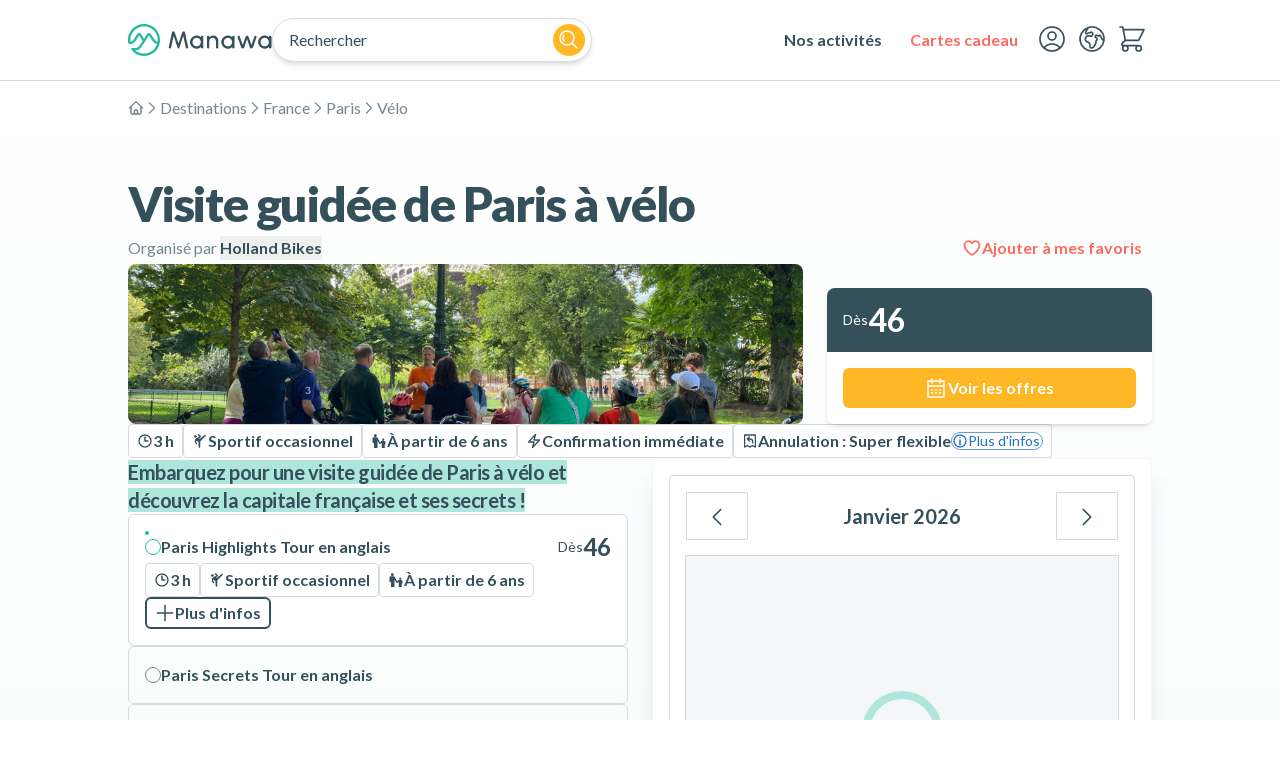

--- FILE ---
content_type: application/javascript; charset=utf-8
request_url: https://www.manawa.com/_next/static/chunks/4715-669644adcee0c77e.js?dpl=dpl_5cKaF1mchNY9QKGHEwTCxVCYz67K
body_size: 2971
content:
!function(){try{var e="undefined"!=typeof window?window:"undefined"!=typeof global?global:"undefined"!=typeof self?self:{},r=Error().stack;r&&(e._sentryDebugIds=e._sentryDebugIds||{},e._sentryDebugIds[r]="ac9ae8f7-0d94-4be3-a52f-08d4897e3965",e._sentryDebugIdIdentifier="sentry-dbid-ac9ae8f7-0d94-4be3-a52f-08d4897e3965")}catch(e){}}();"use strict";(self.webpackChunk_N_E=self.webpackChunk_N_E||[]).push([[4715],{62562:function(e,r,a){a.d(r,{U:function(){return t}});let t={white:"#FFFFFF",black:"#000000",gray:{25:"#F5F6F7",50:"#EDEFF0",100:"#D5DBDD",200:"#B5BFC3",300:"#94A3A9",400:"#74878F",500:"#546C75",600:"#34505B",700:"#2A4049",800:"#1F3037",900:"#152024"},primary:{25:"#F4FCFA",50:"#D2F1EB",100:"#AFE6DB",200:"#8DDBCC",300:"#6AD0BD",400:"#48C5AD",500:"#25BA9E",600:"#1E957E",700:"#16705F",800:"#0F4A3F",900:"#072520"},secondary:{25:"#FFFBF4",50:"#FFF0D2",100:"#FFE5AF",200:"#FFD98D",300:"#FFCE6A",400:"#FFC248",500:"#FFB725",600:"#CC921E",700:"#996E16",800:"#66490F",900:"#332507"},tertiary:{25:"#FFF8F7",50:"#FFE0DD",100:"#FFC8C4",200:"#FFB1AA",300:"#FE9990",400:"#FE8277",500:"#FE6A5D",600:"#CB554A",700:"#984038",800:"#662A25",900:"#331513"},info:{25:"#F4F8FC",50:"#D1E1F3",100:"#ADCAEB",200:"#8AB3E2",300:"#679CD9",400:"#4385D0",500:"#206EC7",600:"#1A589F",700:"#134277",800:"#0D2C50",900:"#061628"},success:{25:"#F5FAF5",50:"#D6E8D4",100:"#B6D7B4",200:"#97C693",300:"#77B572",400:"#58A352",500:"#389231",600:"#2D7527",700:"#22581D",800:"#163A14",900:"#0B1D0A"},warning:{25:"#FFFAF3",50:"#FFEBCD",100:"#FEDBA6",200:"#FECC80",300:"#FEBC5A",400:"#FDAD33",500:"#FD9D0D",600:"#CA7E0A",700:"#985E08",800:"#653F05",900:"#331F03"},error:{25:"#FCF5F5",50:"#F1D5D5",100:"#E6B5B5",200:"#DB9494",300:"#D17474",400:"#C65454",500:"#BB3434",600:"#962A2A",700:"#701F1F",800:"#4B1515",900:"#250A0A"}}},61053:function(e,r,a){a.d(r,{SearchButton:function(){return s}});var t=a(57437),n=a(57224),i=a(27452);function s(e){let{label:r}=e,{dispatch:a}=(0,n.V)();return(0,t.jsxs)("div",{className:"relative flex flex-row justify-between items-center w-full p-1.5 bg-white border border-gray-pale rounded-full shadow-md",onClick:()=>{a({type:"searchBarOpen.open"})},children:[(0,t.jsx)("div",{className:"pl-4 pr-2 whitespace-nowrap text-ellipsis overflow-hidden",children:r}),(0,t.jsx)("div",{className:"shrink-0 grow-0",children:(0,t.jsx)(i.Button,{label:r,iconStart:"search",shape:"round",size:"sm",color:"secondary",expandedHitbox:!0})})]})}},36777:function(e,r,a){a.d(r,{Q:function(){return t.SearchButton}});var t=a(61053)},53399:function(e,r,a){a.d(r,{D:function(){return n}});var t=a(57437);function n(e){let{children:r}=e;return(0,t.jsx)("div",{className:"w-full max-w-[1088px] px-4 md:px-8 mx-auto",children:r})}},27311:function(e,r,a){a.d(r,{T:function(){return p}});var t=a(57437),n=a(25668);a(2265);var i=a(42586);function s(e){let{hrefLangPaths:r}=e,a=(0,i.useLocale)(),n=(0,i.useTranslations)("common");return void 0===r?null:(0,t.jsx)("noscript",{children:(0,t.jsx)("ul",{children:Object.entries(r).filter(e=>{let[r]=e;return r!==a}).map((e,r)=>{let[a,i]=e;if(i)return(0,t.jsx)("li",{children:(0,t.jsx)("a",{href:i,children:n(`languages.${a}`)})},r)})})})}var l=a(84772),o=a.n(l),c=a(19610),d=a(90392),h=a(9298),u=a(17196);function f(e){let{levels:r,className:a}=e,n=(0,i.useTranslations)("common.Breadcrumbs"),s=(0,i.useLocale)();return(0,t.jsxs)(t.Fragment,{children:[(0,t.jsx)(c.gR,{itemListElements:r.filter(e=>{let{routeName:r}=e;return!!r}).map((e,r)=>{let{routeName:a,routeParams:t,label:n}=e;return{position:r+1,name:n,item:(0,u.nu)(a,t,s,{absolute:!0})}}),useAppDir:!0}),(0,t.jsx)("nav",{className:o()("flex w-full py-2 md:py-4 overflow-x-auto no-scrollbar",a),"aria-label":"Breadcrumb",children:(0,t.jsxs)("ol",{role:"list",className:"flex items-center gap-1 md:gap-2",children:[(0,t.jsx)("li",{children:(0,t.jsxs)(h.r,{route:"home",className:"flex items-center text-gray-light hover:text-gray",prefetch:!1,children:[(0,t.jsx)(d.J,{name:"home",size:"xs",className:"flex-shrink-0","aria-hidden":"true"}),(0,t.jsx)("span",{className:"sr-only",children:n("homeAriaLabel")})]})}),r.map((e,a)=>{let{routeName:n,routeParams:i,label:s,current:l}=e;return(0,t.jsxs)("li",{className:"flex items-center gap-1 md:gap-2",children:[(0,t.jsx)(d.J,{size:"xs",name:"chevron",direction:"right",className:"flex-shrink-0 text-gray-light","aria-hidden":"true"}),n&&(0,t.jsx)(h.r,{route:n,params:i,prefetch:!1,className:o()("text-ds-sm md:text-ds-base text-gray-light hover:text-gray truncate",{"max-w-[200px]":a!==r.length-1}),"aria-current":l?"page":void 0,children:s}),!n&&(0,t.jsx)("span",{className:"text-ds-sm md:text-ds-base text-gray-light overflow-hidden whitespace-nowrap",children:s})]},a)})]})})]})}var m=a(53399),g=a(92416);function p(e){let{as:r,breadcrumbs:a,hrefLangPaths:i,bgAccentSections:l="even",children:o}=e,c=(0,n.j)("",{variants:{bgAccentSections:{odd:"[&>*:nth-child(odd)]:bg-primary-hint [&>*:nth-child(even)]:bg-white",even:"[&>*:nth-child(odd)]:bg-white [&>*:nth-child(even)]:bg-primary-hint"}}});return(0,t.jsxs)(g.K,{as:r,spacing:"none",children:[a?(0,t.jsx)(m.D,{children:(0,t.jsx)(f,{levels:a})}):null,(0,t.jsx)("div",{className:c({bgAccentSections:l}),children:o}),i?(0,t.jsx)(s,{hrefLangPaths:i}):null]})}},8591:function(e,r,a){a.d(r,{$:function(){return x}});var t=a(57437),n=a(84772),i=a.n(n),s=a(25668);a(2265);var l=a(62562);let o=["black","white","gray","primary","secondary","tertiary","info","success","warning","error"],c=["default","hint","pale","light","dark","contrast"],d={black:{hint:l.U.gray[400],pale:l.U.gray[600],light:l.U.gray[800],default:l.U.black,dark:l.U.black,contrast:l.U.white},white:{hint:l.U.white,pale:l.U.white,light:l.U.white,default:l.U.white,dark:l.U.gray[25],contrast:l.U.gray[600]},gray:{hint:l.U.gray[25],pale:l.U.gray[100],light:l.U.gray[400],default:l.U.gray[600],dark:l.U.gray[800],contrast:l.U.white},primary:{hint:l.U.primary[25],pale:l.U.primary[100],light:l.U.primary[300],default:l.U.primary[500],dark:l.U.primary[600],contrast:l.U.white},secondary:{hint:l.U.secondary[25],pale:l.U.secondary[100],light:l.U.secondary[300],default:l.U.secondary[500],dark:l.U.secondary[600],contrast:l.U.white},tertiary:{hint:l.U.tertiary[25],pale:l.U.tertiary[100],light:l.U.tertiary[300],default:l.U.tertiary[500],dark:l.U.tertiary[600],contrast:l.U.white},info:{hint:l.U.info[25],pale:l.U.info[100],light:l.U.info[300],default:l.U.info[500],dark:l.U.info[600],contrast:l.U.white},success:{hint:l.U.success[25],pale:l.U.success[100],light:l.U.success[300],default:l.U.success[500],dark:l.U.success[600],contrast:l.U.white},warning:{hint:l.U.warning[25],pale:l.U.warning[100],light:l.U.warning[300],default:l.U.warning[500],dark:l.U.warning[600],contrast:l.U.white},error:{hint:l.U.error[25],pale:l.U.error[100],light:l.U.error[300],default:l.U.error[500],dark:l.U.error[600],contrast:l.U.white}};({...function(){let e={};return o.forEach(r=>{c.forEach(a=>{e["default"===a?r:`${r}-${a}`]=d[r][a]})}),e}()});var h=a(53399),u=a(26371);let f={small:"h-64 sm:h-72 md:h-96",normal:"h-72 sm:h-96 md:h-[30rem]",large:"h-96 sm:h-[30rem] md:h-[38rem]"};function m(e){let r,{asset:a,size:n,noTallerThanScreen:s}=e;a&&(r=(0,t.jsx)(u.CloudinaryImage,{alt:"",asset:a,className:"object-cover",priority:!0,fill:!0,sizes:"(max-width: 768px) 100vw, 1024px"}));let l=n?f[n]:f.normal;return(0,t.jsx)("div",{className:i()("relative bg-gray-pale",l,s?"max-h-[calc(100dvh-5rem)]":void 0),children:r})}var g=a(92416),p=a(56890);function x(e){let{id:r,mainSection:a,title:n,subtitle:l,description:o,heroAsset:c,heroAssetSize:u="normal",bgColor:f,className:x,children:F,...y}=e,w=(0,s.j)("relative section py-6 md:py-10 last:pb-12 md:last:pb-24",{variants:{bgColor:{white:"!bg-white",hint:"!bg-primary-hint",gradient:"!bg-gradient-to-b from-white to-primary-hint"}}}),U={"--white-section-bg-color-var":d.white.default,"--hint-section-bg-color-var":d.primary.hint};return(0,t.jsx)("section",{id:r,className:i()(w({bgColor:f}),x),style:U,...y,children:(0,t.jsx)(h.D,{children:(0,t.jsxs)(g.K,{spacing:"xl",children:[(n||l)&&(0,t.jsxs)(g.K,{spacing:"md",children:[n&&(0,t.jsx)(p.xv,{variant:a?"billboard":"heading",as:a?"h1":"h2",children:n}),l&&(0,t.jsx)(p.xv,{variant:"subHeading",as:"h3",children:l}),o&&(0,t.jsx)(p.xv,{variant:"secondary",as:"p",children:o})]}),c&&(0,t.jsx)("div",{className:"rounded-lg overflow-hidden",children:(0,t.jsx)(m,{asset:c,size:u,noTallerThanScreen:!0})}),F]})})})}},92416:function(e,r,a){a.d(r,{K:function(){return i}});var t=a(57437),n=a(25668);let i=a(2265).forwardRef(function(e,r){let{as:a,direction:i="vertical",spacing:s="md",align:l="default",noWrap:o=!1,children:c,id:d}=e,h=(0,n.j)("flex",{variants:{direction:{horizontal:"flex-row",vertical:"flex-col"},spacing:{none:"gap-0",xs:"gap-1",sm:"gap-2",md:"gap-4",lg:"gap-4 md:gap-6",xl:"gap-6 md:gap-10","2xl":"gap-8 md:gap-12"},noWrap:{true:"",mobile:"",false:""},align:{default:"",center:"items-center"}},compoundVariants:[{direction:"horizontal",noWrap:!1,class:"flex-wrap"},{direction:"horizontal",noWrap:!0,class:"flex-nowrap overflow-x-auto"},{direction:"horizontal",noWrap:"mobile",class:"flex-nowrap overflow-x-auto md:flex-wrap md:overflow-auto"}]});return(0,t.jsx)(a||"div",{id:d,className:h({direction:i,spacing:s,align:l,noWrap:o}),ref:r,children:c})})}}]);

--- FILE ---
content_type: text/x-component
request_url: https://www.manawa.com/fr/countries/3406-france?_rsc=12jre
body_size: -667
content:
0:["DHtiNfj6bblUOmUjryzXK",[["children",["locale","fr","d"],"children","countries",["countries",{"children":[["slug","3406-france","d"],{"children":["__PAGE__",{}]}]}],null,null]]]


--- FILE ---
content_type: application/javascript; charset=utf-8
request_url: https://www.manawa.com/_next/static/chunks/app/%5Blocale%5D/layout-6bea8cf8a4966c7e.js?dpl=dpl_5cKaF1mchNY9QKGHEwTCxVCYz67K
body_size: 16273
content:
!function(){try{var e="undefined"!=typeof window?window:"undefined"!=typeof global?global:"undefined"!=typeof self?self:{},t=Error().stack;t&&(e._sentryDebugIds=e._sentryDebugIds||{},e._sentryDebugIds[t]="e9337a73-f10c-42da-821a-d3e9b8f51109",e._sentryDebugIdIdentifier="sentry-dbid-e9337a73-f10c-42da-821a-d3e9b8f51109")}catch(e){}}(),(self.webpackChunk_N_E=self.webpackChunk_N_E||[]).push([[1203],{6976:function(e,t,n){Promise.resolve().then(n.bind(n,1952)),Promise.resolve().then(n.bind(n,97867)),Promise.resolve().then(n.bind(n,31085)),Promise.resolve().then(n.bind(n,10575)),Promise.resolve().then(n.t.bind(n,65878,23)),Promise.resolve().then(n.t.bind(n,72972,23)),Promise.resolve().then(n.t.bind(n,82319,23)),Promise.resolve().then(n.t.bind(n,36539,23)),Promise.resolve().then(n.bind(n,53602)),Promise.resolve().then(n.bind(n,4244)),Promise.resolve().then(n.bind(n,9815)),Promise.resolve().then(n.bind(n,64731)),Promise.resolve().then(n.bind(n,28704)),Promise.resolve().then(n.bind(n,11420)),Promise.resolve().then(n.bind(n,4252)),Promise.resolve().then(n.bind(n,78674)),Promise.resolve().then(n.bind(n,87216)),Promise.resolve().then(n.bind(n,41369)),Promise.resolve().then(n.bind(n,63802)),Promise.resolve().then(n.bind(n,92175)),Promise.resolve().then(n.bind(n,55713)),Promise.resolve().then(n.bind(n,86202)),Promise.resolve().then(n.bind(n,35218)),Promise.resolve().then(n.bind(n,99084)),Promise.resolve().then(n.bind(n,75268)),Promise.resolve().then(n.bind(n,95293)),Promise.resolve().then(n.bind(n,27452)),Promise.resolve().then(n.bind(n,26371)),Promise.resolve().then(n.bind(n,98869)),Promise.resolve().then(n.bind(n,25639)),Promise.resolve().then(n.bind(n,72369)),Promise.resolve().then(n.bind(n,97266)),Promise.resolve().then(n.bind(n,84128)),Promise.resolve().then(n.bind(n,19091)),Promise.resolve().then(n.bind(n,16344)),Promise.resolve().then(n.bind(n,31007)),Promise.resolve().then(n.t.bind(n,4116,23))},12767:function(e,t,n){"use strict";n.d(t,{Bi:function(){return o},N5:function(){return a},U8:function(){return l}});var r,a,s=n(25566);let i={activity:"v2_ACTIVITY",search_suggestion:"prod_search_suggestion"};function o(e){return i[e]||""}(r=a||(a={})).Activity="activity",r.SearchSuggestion="search_suggestion";let l={appId:"PC3C5J3R5L",publicApiKey:"4bc1281814226cf0e13ab345105b7dfc",writeApiKey:s.env.ALGOLIA_WRITE_API_KEY||"",indexLocaleByLanguage:{en:"en-GB",fr:"fr-FR",es:"es-ES",de:"de-DE"},replicas:["","nb_checkout_desc","price_asc","price_desc"],replicaBySortOrder:[{sortOrder:"recommended",replica:""},{sortOrder:"popularity",replica:"nb_checkout_desc"},{sortOrder:"priceAsc",replica:"price_asc"},{sortOrder:"priceDesc",replica:"price_desc"}],defaultSortOrder:"recommended",analytics:!0}},33057:function(e,t,n){"use strict";n.d(t,{Bd:function(){return r},OM:function(){return a}});let r={AUD:"A$",CAD:"C$",CHF:"₣",EUR:"€",GBP:"\xa3",HKD:"HK$",NOK:"kr.",NZD:"NZ$",SGD:"S$",USD:"$",XPF:"F",ZAR:"R"},a="EUR"},95087:function(e,t,n){"use strict";n.d(t,{z:function(){return a}});var r=n(88601);function a(e,t,n){return n?n.find(t=>{let{isoCode:n}=t;return n===e})||n.find(e=>{let{isDefaultForLanguage:n}=e;return n===t})||n.find(e=>{let{isDefaultForLanguage:t}=e;return t===r.X9})||n[0]:void 0}},53602:function(e,t,n){"use strict";n.d(t,{CallButton:function(){return c}});var r=n(57437),a=n(42586),s=n(57224),i=n(27452),o=n(9298),l=n(95087);function c(e){let{availablePhoneNumbers:t,...n}=e,{state:{contactUsSelectedPhoneNumber:c}}=(0,s.V)(),d=(0,a.useLocale)(),u=(0,l.z)(c,d,t);return(0,r.jsx)(r.Fragment,{children:u?(0,r.jsx)(o.r,{route:"general.phone",params:{phone:u.phone},children:(0,r.jsx)(i.Button,{...n})}):(0,r.jsx)(i.Button,{...n,loading:!0})})}},4244:function(e,t,n){"use strict";n.d(t,{ChatButton:function(){return i}});var r=n(57437),a=n(57224),s=n(27452);function i(e){let{...t}=e,{dispatch:n}=(0,a.V)();return(0,r.jsx)(s.Button,{onClick:()=>{n({type:"contactUs.modalClose"}),setTimeout(()=>{n({type:"help.toggle"})},500)},...t})}},9815:function(e,t,n){"use strict";n.d(t,{ConnectedModal:function(){return i}});var r=n(57437),a=n(57224),s=n(40562);function i(e){let{children:t,...n}=e,{state:{contactUsModalOpen:i},dispatch:o}=(0,a.V)();return(0,r.jsx)(s.u,{isOpen:i,onClose:()=>{o({type:"contactUs.modalClose"})},...n,children:t})}},64731:function(e,t,n){"use strict";n.d(t,{PhoneNumberSelector:function(){return d}});var r=n(57437),a=n(42586),s=n(2265),i=n(57224),o=n(72524),l=n(80934),c=n(95087);function d(e){let{availablePhoneNumbers:t}=e,{dispatch:n,state:{contactUsSelectedPhoneNumber:d}}=(0,i.V)(),u=(0,a.useLocale)(),m=(0,s.useMemo)(()=>(0,l.T)(u),[u]),h=(0,c.z)(d,u,t);return(0,r.jsx)(o.P,{value:h?.isoCode,onChange:e=>n({type:"contactUs.changePhoneNumber",isoCode:e.target.value}),className:"capitalize",children:t.map(e=>{let{isDefaultForLanguage:t,isoCode:n,phone:a}=e;return(0,r.jsx)("option",{value:n,children:m&&t?m.of(t)+": "+a:a},n)})})}},28704:function(e,t,n){"use strict";n.d(t,{NavigationEvents:function(){return i}});var r=n(99376),a=n(2265),s=n(57224);function i(){let e=(0,r.usePathname)(),t=(0,r.useSearchParams)(),{dispatch:n}=(0,s.V)();return(0,a.useEffect)(()=>{n({type:"urlChange.closeAllMenus"})},[n,e,t]),null}},57224:function(e,t,n){"use strict";n.d(t,{LayoutProvider:function(){return c},V:function(){return l}});var r=n(57437),a=n(2265);let s={searchBarOpen:!1,searchBarQuery:void 0,customModal:!1,drawerMenuOpen:!1,drawerMenuOpenItem:void 0,dropdownMenuOpen:void 0,contactUsModalOpen:!1,helpOpen:!1,toast:void 0,scroll:void 0};function i(e,t){switch(t.type){case"searchBarOpen.open":return{...e,searchBarOpen:!0};case"searchBarOpen.close":return{...e,searchBarOpen:!1};case"searchBarQuery.set":return{...e,searchBarQuery:t.query};case"help.toggle":return{...e,helpOpen:!e.helpOpen};case"customModal.modalOpen":return{...e,customModal:!0,drawerMenuOpen:!1};case"customModal.modalClose":return{...e,customModal:!1};case"contactUs.modalOpen":return{...e,contactUsModalOpen:!0,drawerMenuOpen:!1};case"contactUs.modalClose":return{...e,contactUsModalOpen:!1};case"contactUs.changePhoneNumber":return{...e,contactUsSelectedPhoneNumber:t.isoCode};case"contactUs.initializePhoneNumberFromSession":return e.contactUsSelectedPhoneNumber?e:{...e,contactUsSelectedPhoneNumber:t.isoCode};case"drawerMenu.toggle":return{...e,drawerMenuOpen:!e.drawerMenuOpen,drawerMenuOpenItem:void 0,dropdownMenuOpen:void 0};case"drawerMenu.close":return{...e,drawerMenuOpen:!1,drawerMenuOpenItem:void 0};case"drawerMenu.toggleItem":return{...e,dropdownMenuOpen:void 0,drawerMenuOpenItem:e.drawerMenuOpenItem&&e.drawerMenuOpenItem===t.itemId?void 0:t.itemId};case"dropdownMenu.open":return{...e,dropdownMenuOpen:t.menuId,drawerMenuOpen:!1,drawerMenuOpenItem:void 0};case"dropdownMenu.close":return{...e,dropdownMenuOpen:void 0};case"urlChange.closeAllMenus":return{...e,contactUsModalOpen:!1,drawerMenuOpen:!1,drawerMenuOpenItem:void 0,dropdownMenuOpen:void 0,searchBarOpen:!1};case"toast.pushMessage":return{...e,toast:{message:t.param.message,timer:t.param.timer?t.param.timer:"infinite",mode:t.param.mode}};case"toast.clearMessage":return{...e,toast:void 0};case"scroll.set":return{...e,scroll:t.section};case"scroll.reset":return{...e,scroll:void 0}}}let o=(0,a.createContext)({state:s,dispatch:()=>null});function l(){return(0,a.useContext)(o)}function c(e){let{children:t}=e,[n,l]=(0,a.useReducer)(i,s),c=n.helpOpen;return(0,a.useEffect)(()=>{if(!0===c){l({type:"help.toggle"});let e=document.querySelector('#helix-chat-container [role="button"]');e&&e.click()}},[c]),(0,r.jsx)(o.Provider,{value:{state:n,dispatch:l},children:t})}},11420:function(e,t,n){"use strict";n.d(t,{Body:function(){return i}});var r=n(57437),a=n(25668),s=n(57224);function i(e){let{children:t}=e,{state:{customModal:n,searchBarOpen:i,drawerMenuOpen:o}}=(0,s.V)(),l=(0,a.j)("text-gray font-body text-ds-base",{variants:{uiOpen:{false:"",true:"overflow-y-hidden"}}});return(0,r.jsx)("body",{className:l({uiOpen:n||i||o}),children:t})}},4252:function(e,t,n){"use strict";n.d(t,{AccountMenu:function(){return h}});var r=n(57437),a=n(42586),s=n(27452),i=n(90392),o=n(53326),l=n(91790),c=n(84116),d=n(56890),u=n(2515),m=n(63802);function h(e){let{languageAndCurrencyComponent:t}=e,n=(0,a.useLocale)(),h=(0,a.useTranslations)("layout.header"),{session:f,sessionLoadingState:p}=(0,u.k)(n);return(0,r.jsx)("li",{className:"hidden md:list-item",role:"none",children:(0,r.jsx)(m.DropdownMenu,{menuId:"account",label:h("account"),color:"gray",icon:(0,r.jsx)(i.J,{name:"user",size:"lg"}),iconOnly:!0,dropdownStyle:"rightOfScreen",children:(0,r.jsxs)(c.u,{boundaryName:"AccountMenu",children:["loading"===p&&(0,r.jsxs)(r.Fragment,{children:[(0,r.jsx)(l.s,{children:(0,r.jsx)(o.$j,{children:h("loadingAccount")})}),(0,r.jsx)(l.N,{})]}),f?.user?(0,r.jsxs)("div",{className:"flex flex-col gap-2",children:[(0,r.jsxs)("div",{className:"flex flex-col items-center gap-2 p-4 bg-gray-hint rounded-md",children:[(0,r.jsx)("div",{className:"inline-block p-2 bg-white rounded-full",children:(0,r.jsx)(i.J,{name:"user",size:"xl",color:"primary"})}),(0,r.jsxs)("div",{children:[(0,r.jsx)(d.xv,{variant:"accent",alignment:"center",children:f.user.firstName?f.user.firstName:h("account")}),(0,r.jsx)(d.xv,{variant:"note",alignment:"center",children:h("memberSince",{year:f.user.memberSince})})]})]}),(0,r.jsxs)("div",{className:"flex flex-col items-stretch gap-2",children:[(0,r.jsx)(l.s,{routeName:"myaccount.bookings",children:(0,r.jsxs)("div",{className:"flex flex-col items-stretch",children:[(0,r.jsx)(s.Button,{label:h("myBookings"),color:"secondary",fullWidth:!0}),f.user.activeBookings?(0,r.jsx)("div",{className:"inline-flex absolute -top-1 -right-6 justify-center items-center w-5 h-5 text-ds-sm font-bold text-white bg-primary rounded-full",children:f.user.activeBookings>9?"10+":f.user.activeBookings}):null]})}),(0,r.jsx)(l.s,{routeName:"myaccount.wishlist",children:(0,r.jsx)(s.Button,{label:h("wishList"),fullWidth:!0})}),(0,r.jsx)(l.s,{routeName:"myaccount.profile",children:(0,r.jsx)(s.Button,{label:h("editProfile"),fullWidth:!0})}),(0,r.jsx)(l.s,{routeName:"auth.sign-out",children:(0,r.jsx)(s.Button,{label:h("signOut"),iconStart:"logout",variant:"outlined",fullWidth:!0})}),(0,r.jsx)(l.N,{}),(0,r.jsx)(l.s,{children:t})]})]}):(0,r.jsxs)("div",{className:"flex flex-col items-stretch gap-2",children:[(0,r.jsx)(l.s,{routeName:"auth.sign-in",children:(0,r.jsx)(s.Button,{label:h("signIn"),fullWidth:!0})}),(0,r.jsx)(l.s,{routeName:"auth.register",children:(0,r.jsx)(s.Button,{label:h("register"),variant:"outlined",fullWidth:!0})})]})]})})})}},78674:function(e,t,n){"use strict";n.d(t,{CartMenu:function(){return h}});var r=n(57437),a=n(42586),s=n(27452),i=n(90392),o=n(9298),l=n(53326),c=n(84116),d=n(56890),u=n(2515),m=n(63802);function h(){let e=(0,a.useLocale)(),t=(0,a.useFormatter)(),n=(0,a.useTranslations)("layout.header"),{session:h,sessionLoadingState:f}=(0,u.k)(e);return(0,r.jsx)("li",{role:"none",children:(0,r.jsx)(m.DropdownMenu,{menuId:"cart",label:n("cart"),icon:(0,r.jsx)(i.J,{name:"cart",size:"lg"}),iconOnly:!0,badge:h?.cart&&h?.cart.numberOfItems>0,color:"gray",dropdownStyle:"rightOfScreen",children:(0,r.jsxs)(c.u,{boundaryName:"CartMenu",children:["error"===f&&(0,r.jsx)("div",{className:"flex flex-col gap-2",children:(0,r.jsxs)("div",{className:"flex flex-col items-center gap-2 p-4 bg-gray-hint rounded-md",children:[(0,r.jsx)("div",{className:"inline-block p-2 bg-white rounded-full",children:(0,r.jsx)(i.J,{name:"alert",size:"xl",color:"primary"})}),(0,r.jsx)("div",{children:(0,r.jsx)(d.xv,{variant:"accent",alignment:"center",children:n("cartError")})})]})}),"loading"===f&&(0,r.jsx)("div",{className:"flex flex-col gap-2",children:(0,r.jsx)("div",{className:"flex flex-col items-center gap-2 p-4 bg-gray-hint rounded-md",children:(0,r.jsx)(l.$j,{children:n("loadingCart")})})}),"loaded"===f&&h?.cart&&h.cart.numberOfItems>0&&(0,r.jsxs)("div",{className:"flex flex-col gap-2",children:[(0,r.jsx)(o.r,{route:"checkout.cart",children:(0,r.jsxs)("div",{className:"flex flex-col items-center gap-2 p-4 bg-gray-hint rounded-md",children:[(0,r.jsx)("div",{className:"inline-block p-2 bg-white rounded-full",children:(0,r.jsx)(i.J,{name:"cart",size:"xl",color:"primary"})}),(0,r.jsxs)("div",{children:[(0,r.jsx)(d.xv,{alignment:"center",children:n("cartItemsNumber",{count:h.cart.numberOfItems})}),(0,r.jsx)(d.xv,{variant:"accent",alignment:"center",children:n("cartTotal",{total:t.number(h.cart.totalToPay.amount,{style:"currency",currency:h.cart.totalToPay.currency})})})]})]})}),(0,r.jsx)(o.r,{route:"checkout.payment",children:(0,r.jsx)(s.Button,{label:n("cartProceedToPayment"),color:"secondary",fullWidth:!0})}),(0,r.jsx)(o.r,{route:"checkout.cart",children:(0,r.jsx)(s.Button,{label:n("cartView"),fullWidth:!0})})]}),"loaded"===f&&!(h?.cart&&h.cart.numberOfItems>0)&&(0,r.jsx)("div",{className:"flex flex-col gap-2",children:(0,r.jsxs)("div",{className:"flex flex-col items-center gap-2 p-4 bg-gray-hint rounded-md",children:[(0,r.jsx)("div",{className:"inline-block p-2 bg-white rounded-full",children:(0,r.jsx)(i.J,{name:"cart",size:"xl",color:"primary"})}),(0,r.jsx)("div",{children:(0,r.jsx)(d.xv,{variant:"accent",alignment:"center",children:n("cartEmpty")})})]})})]})})})}},87216:function(e,t,n){"use strict";n.d(t,{ContactUsMenu:function(){return l}});var r=n(57437),a=n(42586),s=n(57224),i=n(27452),o=n(90392);function l(){let{dispatch:e}=(0,s.V)(),t=(0,a.useTranslations)("layout.header");return(0,r.jsx)("li",{role:"none",className:"md:hidden",children:(0,r.jsx)(i.Button,{className:"md:h-14",iconStart:(0,r.jsx)(o.J,{name:"question-circle",size:"lg"}),color:"gray",variant:"naked",shape:"square","aria-label":t("contactUs"),"aria-haspopup":"menu",onClick:()=>{e({type:"help.toggle"})}})})}},41369:function(e,t,n){"use strict";n.d(t,{DrawerButton:function(){return i}});var r=n(57437),a=n(25668),s=n(57224);function i(){let{state:{drawerMenuOpen:e},dispatch:t}=(0,s.V)(),n=(0,a.j)("relative block w-full h-0.5 rounded-full transition-all ease-in-out duration-300 origin-left",{variants:{index:{0:"",1:"",2:""},opened:{false:"bg-gray-pale",true:"translate-x-1 bg-gray-light"}},compoundVariants:[{index:0,opened:!0,className:"rotate-45"},{index:1,opened:!0,className:"opacity-0"},{index:2,opened:!0,className:"-rotate-45"}]});return(0,r.jsxs)("button",{className:"relative flex flex-col gap-1.5 justify-center items-stretch w-10 h-10 p-2 cursor-pointer",onClick:()=>{t({type:"drawerMenu.toggle"})},children:[(0,r.jsx)("span",{className:n({index:0,opened:e}),"aria-hidden":!0}),(0,r.jsx)("span",{className:n({index:1,opened:e}),"aria-hidden":!0}),(0,r.jsx)("span",{className:n({index:2,opened:e}),"aria-hidden":!0})]})}},63802:function(e,t,n){"use strict";n.d(t,{DropdownMenu:function(){return c}});var r=n(57437),a=n(25668),s=n(2265),i=n(16050),o=n(57224),l=n(27452);function c(e){let{menuId:t,label:n,color:c,icon:d,iconOnly:u,badge:m,dropdownStyle:h,children:f}=e,{state:{dropdownMenuOpen:p},dispatch:g}=(0,o.V)(),x=()=>{g({type:"dropdownMenu.open",menuId:t})},v=(0,s.useRef)(null);(0,i.t$)(v,()=>{p===t&&g({type:"dropdownMenu.close"})});let b=(0,s.useId)(),y=(0,a.j)("absolute",{variants:{dropdownStyle:{below:"min-w-[16rem] max-w-[95vw]",rightOfScreen:"min-w-[16rem] max-w-[95vw] right-0",centeredPanel:"left-1/2 -translate-x-1/2 w-[calc(100%-4rem)] max-w-[1024px]"},hidden:{false:"",true:"hidden"}}});return(0,r.jsxs)("div",{className:"centeredPanel"===h?"":"relative",children:[(0,r.jsx)(l.Button,{id:b,label:n,iconStart:d,badge:m,color:c,variant:"naked",activeVariant:"solid",labelWrap:!1,shape:u?"square":"auto",active:p===t,role:"menuitem","aria-label":n,"aria-haspopup":"menu","aria-expanded":p===t?"true":"false",onKeyDown:e=>{"Enter"===e.key&&(e.preventDefault(),e.stopPropagation(),x())},onClick:e=>{e.preventDefault(),e.stopPropagation(),x()}}),(0,r.jsx)("div",{className:y({dropdownStyle:h,hidden:p!==t}),ref:v,"aria-labelledby":b,role:"menu",children:(0,r.jsx)("div",{className:"pt-2 px-2 pb-6 mt-4 md:mt-6 overflow-x-hidden overflow-y-auto overscroll-contain bg-white border border-gray-pale rounded-lg shadow-xl motion-safe:animate-fade-in-down",children:f})})]})}},92175:function(e,t,n){"use strict";n.d(t,{HeaderContainer:function(){return l}});var r=n(57437),a=n(25668),s=n(2265),i=n(57224);let o=()=>{let e;e=window.scrollY;let[t,n]=(0,s.useState)(!1),r=()=>{let t=window.scrollY;n(e>t),e=t};return(0,s.useEffect)(()=>(window.addEventListener("scroll",r,{passive:!0}),()=>{window.removeEventListener("scroll",r)}),[]),t};function l(e){let{children:t}=e,{state:{drawerMenuOpen:n,searchBarOpen:s}}=(0,i.V)(),l=o(),c=(0,a.j)("group w-full top-0 left-0 z-30",{variants:{fixed:{false:"absolute",true:"fixed"},searchBarOpen:{false:"",true:"searchbar-open"}}});return(0,r.jsx)("div",{className:c({fixed:n||l,searchBarOpen:s}),children:(0,r.jsx)("header",{className:"relative w-full bg-white border-b border-gray-pale",children:(0,r.jsx)("div",{className:"relative flex justify-start md:justify-between items-center gap-2 w-full max-w-[1088px] h-20 px-4 md:px-8 mx-auto",children:t})})})}},55713:function(e,t,n){"use strict";n.d(t,{LanguageAndCurrencyMenu:function(){return c}});var r=n(57437),a=n(42586),s=n(90392),i=n(91790),o=n(2515),l=n(63802);function c(e){let{languageAndCurrencyComponent:t}=e,n=(0,a.useTranslations)("layout.header"),c=(0,a.useLocale)(),{session:d,sessionLoadingState:u}=(0,o.k)(c);return"loaded"===u&&d?.user?null:(0,r.jsx)("li",{role:"none",className:"hidden md:list-item",children:(0,r.jsx)(l.DropdownMenu,{menuId:"settings",label:n("currencyAndLanguage"),icon:(0,r.jsx)(s.J,{name:"globe",size:"lg"}),iconOnly:!0,color:"gray",dropdownStyle:"rightOfScreen",children:(0,r.jsx)(i.s,{children:t})})})}},86202:function(e,t,n){"use strict";n.d(t,{PromoBanner:function(){return c}});var r=n(57437),a=n(31574),s=n(84772),i=n.n(s),o=n(99376),l=n(53399);function c(e){let{promoDetails:t}=e,n=(0,o.useRouter)(),s=!1;try{if(t){let e=new Date,n=new Date(`${t.promoBannerStartDate}T00:00:00.000Z`),r=new Date(`${t.promoBannerEndDate}T23:59:59.999Z`);s=e>=n&&e<=r}}catch(e){a.Tb(e,{data:{id:"PromoBanner"}})}return t&&s?(0,r.jsx)("div",{className:"translate-y-20",children:(0,r.jsx)("button",{className:i()("relative w-full py-1",function(e){switch(e){case"black":return"bg-gray";case"red":return"bg-tertiary";default:return"bg-primary"}}(t.promoBannerColor)),disabled:!t.promoBannerLink,onClick:()=>{t.promoBannerLink&&n.push(t.promoBannerLink)},children:(0,r.jsx)(l.D,{children:(0,r.jsx)("div",{className:"flex flex-col items-center",children:(0,r.jsx)("span",{className:"text-center font-normal leading-tight text-white",children:t.promoBannerText})})})})}):null}},35218:function(e,t,n){"use strict";n.d(t,{SearchModule:function(){return T}});var r=n(57437),a=n(51888),s=n(57919),i=n(31574),o=n(2265),l=n(84116),c=n(75905),d=n(37917),u=n(84772),m=n.n(u),h=n(64131),f=n(42586),p=n(99376),g=n(12767),x=n(57224),v=n(27452),b=n(32885),y=n(81425),j=n(51960);async function w(e){try{let t=new google.maps.Geocoder,{results:n}=await t.geocode(e);return n}catch(e){console.warn("Could not geocode",e)}}async function N(e){let t=await w({location:{lat:e.coords.latitude,lng:e.coords.longitude}});if(t)return t.find(e=>"locality"===e.types[0]&&e.formatted_address)||t.find(e=>e.types.includes("locality")&&e.formatted_address)||t.find(e=>e.formatted_address)}var S=n(17196),C=n(85988),P=n(90392);function O(e){let{label:t,searchBarOpen:n,loading:a,onClick:s=()=>{}}=e;return(0,r.jsxs)(r.Fragment,{children:[(0,r.jsx)("div",{className:m()("flex md:hidden justify-end items-center",n?"pr-1.5":""),children:(0,r.jsx)(v.Button,{type:"submit",label:t,color:n?"secondary":"gray",onClick:s,iconStart:(0,r.jsx)(P.J,{name:"search",size:n?void 0:"lg"}),variant:n?"solid":"naked",size:n?"sm":"md",shape:"round",expandedHitbox:!n,loading:void 0!==a})}),(0,r.jsx)("div",{className:"hidden md:flex justify-end items-center pr-1.5",children:(0,r.jsx)(v.Button,{type:"submit",label:t,color:"secondary",onClick:s,iconStart:(0,r.jsx)(P.J,{name:"search"}),variant:"solid",size:"sm",shape:n?"roundish":"round",expandedHitbox:!n,loading:void 0!==a})})]})}var k=n(92416),I=n(56890),E=n(26371);function M(e){let{selected:t,label:n,type:a,recentSearch:s,picturePublicId:i,onClick:o,children:l}=e;return(0,r.jsxs)("li",{className:m()("flex flex-row items-center gap-2 p-2 text-gray hover:text-primary cursor-pointer",t?"text-primary bg-primary-hint":""),role:"option","aria-selected":t?"true":"false",onClick:()=>o(),children:[(0,r.jsx)("span",{className:m()("relative flex items-center justify-center w-6 h-6 md:w-8 md:h-8 rounded-sm md:rounded overflow-hidden",t?"bg-white":"bg-gray-hint"),children:i&&!s?(0,r.jsx)(E.CloudinaryImage,{className:"absolute inset-0 w-full h-full",asset:{publicId:i,resourceType:"image",deliveryType:"private",width:32,height:32},alt:n??"",sizes:"32px",fill:!0}):(0,r.jsx)(P.J,{name:s?"clock":"geolocation"===a?"geolocation":"position",className:"w-5 md:w-6 h-5 md:h-6",color:t?"primary":"gray",tone:"light"})}),(0,r.jsx)("span",{children:l})]})}function B(e){let{searchBarOpen:t,searchQuery:n,combinedSuggestions:a,translations:s,loading:i,selectedItem:o,browserGeolocationErrorCode:l,onGeosuggestSelect:c,onBrowserGeolocationRequest:d}=e,u=void 0===l?void 0:l===GeolocationPositionError.PERMISSION_DENIED?"geolocationPermissionDenied":l===GeolocationPositionError.POSITION_UNAVAILABLE?"geolocationUnavailable":"geolocationTechnicalIssue";return(0,r.jsx)(r.Fragment,{children:t&&(0,r.jsx)("div",{className:"absolute top-full flex flex-col gap-1 items-stretch w-full p-2 mt-4 bg-white border border-gray-pale rounded-md shadow-md",children:(0,r.jsxs)("ul",{"aria-label":"options",role:"listbox",children:[!n&&(0,r.jsx)("div",{children:(0,r.jsx)(M,{selected:!1,type:"geolocation",onClick:()=>{d()},children:"geolocalizingDevice"===i?s.geolocalizingDevice:s.searchNearby})}),u&&(0,r.jsx)("div",{className:"p-2 bg-error-hint rounded",children:(0,r.jsxs)(k.K,{direction:"horizontal",align:"center",spacing:"sm",children:[(0,r.jsx)(P.J,{name:"alert",size:"sm",color:"error",className:"hidden md:block"}),(0,r.jsx)(I.xv,{color:"error",children:s[u]})]})}),a.map((e,t)=>{let a=e.label,s=n?n.trim().toLowerCase():"",i=a.toLowerCase().indexOf(s);if(-1!==i&&s.length>0){let n=a.slice(0,i),l=a.slice(i,i+s.length),d=a.slice(i+s.length);return(0,r.jsx)(M,{selected:o===t,label:a,type:e.type,picturePublicId:e.picturePublicId,onClick:()=>c(e),children:(0,r.jsxs)(r.Fragment,{children:[n,(0,r.jsx)("strong",{children:l}),d]})},t)}return(0,r.jsx)(M,{selected:o===t,label:a,type:e.type,recentSearch:e.recentSearch,picturePublicId:e.picturePublicId,onClick:()=>c(e),children:a},t)})]})})})}function L(e){let{translations:t,googleMapsLoaded:n}=e,a=(0,p.useRouter)(),[s,i]=(0,o.useState)([]),[u,P]=(0,o.useState)([]),[k,I]=(0,o.useState)([]),[E,M]=(0,o.useState)(!1),[L,T]=(0,o.useState)(0),[_,D]=(0,o.useState)([]),[A,U]=(0,o.useState)(!0),[F,R]=(0,o.useState)(void 0),[z,$]=(0,o.useState)(void 0),V=(0,f.useLocale)(),W=(0,c.useStatsigClient)(),J="recentSearches_V2-"+V,G=(0,o.useRef)(null),{state:{searchBarOpen:K,searchBarQuery:H},dispatch:q}=(0,x.V)(),[Q,Z]=(0,o.useState)(H??void 0);async function X(e){let t=await w({address:e?e.label:Q});if(!t){R(void 0);return}try{let e=function(e){let t={lat:e.geometry.location.lat(),lng:e.geometry.location.lng()},n=Math.round(function(e){let t=e.geometry.viewport,n=t.getCenter(),r=t.getNorthEast(),a=n.lat()/57.2958,s=n.lng()/57.2958,i=r.lat()/57.2958,o=r.lng()/57.2958;return 6378.8*Math.acos(Math.sin(a)*Math.sin(i)+Math.cos(a)*Math.cos(i)*Math.cos(o-s))*1e3}(e))+5e4;return new j.Q(e.formatted_address,t.lat,t.lng,n)}(t[0]);(0,C.bq)({event:"search",search_term:`address/${e.placeName}`}),W.logEvent("search_initiated",1,{searchTerm:`address/${e.placeName}`});let n=(0,S.nu)("catalog.geography.list",e.toRouteParams(),V);R(void 0),a.push(n)}catch(e){console.warn("Could not encode geocoderResult to route",e)}}(0,o.useEffect)(()=>{K?G.current?.focus():G.current?.blur()},[K]),(0,o.useEffect)(()=>{let e=()=>{let e=[..._,...u,...s];if(e.length>0){let t=e.slice(0,5);I(e=>e.length===t.length&&e.every((e,n)=>e.label===t[n].label)?e:t)}};if(E){e();return}let t=setTimeout(()=>{E||e()},300);return()=>clearTimeout(t)},[s,u,E,_]),(0,o.useEffect)(()=>{if(A){let e=h.Z.get(J);try{let t=e?JSON.parse(e).filter(e=>"object"==typeof e&&"label"in e):void 0;D(t??[])}catch(e){D([]),console.warn("Could not parse searches cookies, skipping.")}finally{U(!1)}}},[A,J]);let Y=e=>{let t;if("spot"===e.type&&e.manawaId&&e.slug){let n={slug:e.slug??"",manawaId:e.manawaId};t=(0,S.EB)(n)}else if("country"===e.type&&e.manawaId&&e.slug){let n={manawaId:e.manawaId,slug:e.slug};t=(0,S.EC)(n)}else if("sport"===e.type&&e.manawaId&&e.slug){let n={manawaId:e.manawaId,slug:e.slug};t=(0,S.Fd)(n)}else{console.error("Invalid suggest data:",e);return}try{(0,C.bq)({event:"search",search_term:`${e.type}/${e.manawaId}/${e.label}`}),W.logEvent("search_initiated",1,{searchTerm:`${e.type}/${e.manawaId}/${e.label}`})}catch(e){console.warn("Error registering search event",e)}let n=(0,S.nu)(t.routeName,t.routeParams,V);R(void 0),a.push(n)};async function ee(e){(function(e){if(e){let t={...e,recentSearch:!0},n=h.Z.get(J),r=[t,...(n?JSON.parse(n):[]).filter(e=>e.label!==t?.label)].slice(0,5);h.Z.set(J,JSON.stringify(r),{expires:7})}})(e),e&&e?.algolia?(await et(e),Y(e)):await X(e)}let et=async e=>{try{e.objectID&&await (0,y.u)((0,S.nh)("api.algolia.increment",{},V),{objectID:e.objectID??"",locale:V})}catch(e){console.error("Error in API call:",e)}},en=async function(){let e=arguments.length>0&&void 0!==arguments[0]?arguments[0]:"";P([]);try{let t=(await (0,b.algoliaSearch)(e??"",g.N5.SearchSuggestion,"",V,{hitsPerPage:10})).hits.map(e=>({objectID:e.objectID,label:e.name,slug:e.slug,type:e.type,picturePublicId:e.picturePublicId,manawaId:e.manawaId,algolia:!0,recentSearch:!1})),n=t.filter(e=>"sport"!==e.type),r=t.filter(e=>"sport"===e.type),a=[...n,...r];P(a),M(!0)}catch(e){return console.error("Error fetching Algolia results",e),[]}};async function er(e){R("searching"),q({type:"searchBarQuery.set",query:e?e.label:k[L].label}),Z(e?e.label:k[L].label),await ee(e??k[L])}async function ea(e){e?D([]):U(!0),Z(e),M(!1),await en(e),$(void 0)}function es(){q({type:"searchBarOpen.close"}),R(void 0),$(void 0)}async function ei(){K&&Q&&(q({type:"searchBarQuery.set",query:void 0}),R("searching"),await ee())}async function eo(e){let t=await N(e);t?(q({type:"searchBarQuery.set",query:t.formatted_address}),Z(t.formatted_address),await ee({label:t.formatted_address})):(R(void 0),$(GeolocationPositionError.POSITION_UNAVAILABLE))}let el=m()("flex flex-row w-full h-full justify-center items-center",K?"absolute top-0 left-0 px-4 md:px-8 z-20":"max-w-xs"),ec=m()("relative flex flex-row justify-stretch items-center w-full h-11 md:bg-white md:border md:border-gray-pale md:rounded-full md:shadow-md",K?"bg-white border border-gray-pale rounded-full shadow-md":""),ed="grow",eu=m()("align-middle w-full text-gray bg-transparent border-0 rounded-full appearance-none focus-visible:ring-transparent",K?"block px-4":"hidden md:block pl-4 pr-1"),em="hidden";return n?(0,r.jsxs)("div",{className:el,onClick:()=>void(K||(en(),q({type:"searchBarOpen.open"}),R(void 0),$(void 0))),children:[K&&(0,r.jsx)("div",{className:"fixed top-0 left-0 w-screen h-screen bg-gray/75",onClick:()=>{es()}}),(0,r.jsxs)("div",{className:ec,children:[(0,r.jsx)(l.u,{boundaryName:"SearchBar.GeoSuggest",children:(0,r.jsx)(d.Z,{inputType:"search","aria-label":t.openPlaceholder,ref:G,placeholder:K?t.openPlaceholder:t.placeholder,className:ed,initialValue:Q,inputClassName:eu,autoActivateFirstSuggest:!0,suggestsClassName:em,suggestsHiddenClassName:em,onUpdateSuggests:e=>{i(e)},onChange:ea,placeDetailFields:["formatted_address","geometry.location","geometry.viewport"],onKeyDown:function(e){"ArrowDown"===e.key&&T(L===k.length-1?0:L+1),"ArrowUp"===e.key&&T(0===L?k.length-1:L-1),"Enter"===e.key&&er(null),"Escape"===e.key&&es()},ignoreTab:!0,ignoreEnter:!0})}),(0,r.jsx)(B,{searchBarOpen:K,searchQuery:Q,combinedSuggestions:k,translations:t,loading:F,selectedItem:L,browserGeolocationErrorCode:z,onGeosuggestSelect:er,onBrowserGeolocationRequest:function(){navigator.geolocation?($(void 0),R("geolocalizingDevice"),navigator.geolocation.getCurrentPosition(e=>{eo(e)},e=>{R(void 0),$(e.code)})):$(GeolocationPositionError.POSITION_UNAVAILABLE)}}),(0,r.jsx)(O,{label:t.searchButton,searchBarOpen:K,loading:F,onClick:()=>ei()}),K&&(0,r.jsx)("div",{className:"absolute top-0 -right-11 hidden md:flex h-full justify-center items-center px-1.5",children:(0,r.jsx)(v.Button,{label:t.closeSearchButton,iconStart:"back",variant:"naked",color:"white",shape:"round",onClick:()=>{es()}})})]})]}):(0,r.jsx)("div",{className:el,children:(0,r.jsxs)("div",{className:ec,children:[(0,r.jsx)("div",{className:ed,children:(0,r.jsx)("div",{className:eu,children:t.placeholder})}),(0,r.jsx)(O,{label:t.searchButton})]})})}function T(e){let{translations:t}=e,[n,c]=(0,o.useState)(!1);return(0,o.useEffect)(()=>{new a.aN({apiKey:"AIzaSyDFiRCqcHr0OLE7I32wmiCq2F32LFMa5D4",libraries:["places"]}).importLibrary("maps").then(()=>{s.n({category:"googleMaps",message:"Google maps API loaded",level:"info"}),c(!0)}).catch(e=>{i.Tb(e,{data:{id:"SearchModule.useEffect"}}),c(!1)})},[]),(0,r.jsx)(l.u,{boundaryName:"SearchBar",children:(0,r.jsx)(L,{translations:t,googleMapsLoaded:n})})}},99084:function(e,t,n){"use strict";n.d(t,{CurrencySelect:function(){return l}});var r=n(57437),a=n(42586),s=n(33057),i=n(72524),o=n(2515);function l(e){let{availableCurrencies:t,...n}=e,l=(0,a.useLocale)(),{session:c,updateCurrency:d}=(0,o.k)(l);return(0,r.jsx)(i.P,{name:"currency",value:c?c.currency:s.OM,onChange:e=>d(e.target.value),...n,children:t.map(e=>{let{isoCode:t}=e;return(0,r.jsx)("option",{value:t,children:t},t)})})}},75268:function(e,t,n){"use strict";n.d(t,{LanguageSelect:function(){return i}});var r=n(57437),a=n(42586),s=n(72524);function i(e){let{availableLanguages:t,...n}=e,i=(0,a.useLocale)(),o=e=>{let t;let n=document.querySelector(`[rel="alternate"][hreflang="${e}"]`)?.getAttribute("href");if(n){let e=new URL(n);t=`${e.pathname}${e.search}`}else t=`/${e}`;location.assign(t)};return(0,r.jsx)(s.P,{name:"language",defaultValue:i,onChange:e=>o(e.target.value),...n,children:t.map(e=>{let{isoCode:t,label:n}=e;return(0,r.jsx)("option",{value:t,children:n},t)})})}},95293:function(e,t,n){"use strict";n.d(t,{NavMenu:function(){return j}});var r=n(57437),a=n(81451),s=n(2265),i=n(57224),o=n(42586),l=n(27452),c=n(9298),d=n(56890);function u(e){let{title:t,footer:n,open:i,onClose:c=()=>{},children:u}=e,m=(0,o.useTranslations)("layout.header");return(0,r.jsxs)(r.Fragment,{children:[(0,r.jsx)(a.u.Root,{show:i,as:s.Fragment,children:(0,r.jsx)(a.u.Child,{as:s.Fragment,enter:"ease-out duration-300",enterFrom:"opacity-0",enterTo:"opacity-100",leave:"ease-in duration-200",leaveFrom:"opacity-100",leaveTo:"opacity-0",children:(0,r.jsx)("div",{className:"absolute inset-0 w-full h-full bg-gray/80"})})}),(0,r.jsx)(a.u.Root,{show:i,as:s.Fragment,children:(0,r.jsx)(a.u.Child,{as:s.Fragment,enter:"ease-out duration-300",enterFrom:"-translate-x-full",enterTo:"translate-x-0",leave:"ease-in duration-200",leaveTo:"-translate-x-full",children:(0,r.jsxs)("div",{className:"absolute inset-0 w-full h-full flex flex-col bg-white border-t-2 border-t-primary",children:[t?(0,r.jsxs)("div",{className:"flex flex-row gap-3 justify-between items-center p-3 bg-gray-hint shrink-0 grow-0",children:[(0,r.jsx)(d.xv,{variant:"subHeading",children:t}),(0,r.jsx)("div",{className:"flex flex-row justify-end shrink grow",children:(0,r.jsx)(l.Button,{label:m("backBtn"),iconEnd:"back",variant:"naked",size:"sm",onClick:c})})]}):null,(0,r.jsxs)("div",{className:"flex flex-col overflow-x-hidden overflow-y-auto overscroll-contain shrink grow",children:[(0,r.jsx)("div",{className:"flex flex-col gap-2 py-3 shrink grow",children:u}),n?(0,r.jsx)("div",{className:"p-3 bg-gray-hint",children:n}):null]})]})})})]})}function m(e){let{open:t,onClose:n=()=>{}}=e,a=(0,o.useTranslations)("layout.header");return(0,r.jsxs)(u,{title:a("account"),open:t,onClose:n,children:[(0,r.jsx)(c.r,{className:"w-full",route:"myaccount.bookings",children:(0,r.jsx)(l.Button,{label:a("myBookings"),iconStart:"calendar",variant:"naked",alignment:"left",fullWidth:!0})}),(0,r.jsx)(c.r,{className:"w-full",route:"myaccount.wishlist",children:(0,r.jsx)(l.Button,{label:a("wishList"),iconStart:"heart",variant:"naked",alignment:"left",fullWidth:!0})}),(0,r.jsx)(c.r,{className:"w-full",route:"myaccount.profile",children:(0,r.jsx)(l.Button,{label:a("editProfile"),iconStart:"cog",variant:"naked",alignment:"left",fullWidth:!0})}),(0,r.jsx)(c.r,{className:"w-full",route:"auth.sign-out",children:(0,r.jsx)(l.Button,{label:a("signOut"),iconStart:"logout",variant:"naked",alignment:"left",fullWidth:!0})})]})}function h(e){let{open:t,onClose:n=()=>{},children:a}=e,s=(0,o.useTranslations)("layout.header");return(0,r.jsx)(u,{title:s("destinations.title"),open:t,onClose:n,children:a})}function f(e){let{open:t,onClose:n=()=>{},children:a}=e,s=(0,o.useTranslations)("layout.header");return(0,r.jsx)(u,{title:s("giftCards"),open:t,onClose:n,children:a})}function p(e){let{open:t,onClose:n=()=>{},children:a}=e,s=(0,o.useTranslations)("layout.header");return(0,r.jsx)(u,{title:s("inspiration.title"),open:t,onClose:n,children:a})}var g=n(90392),x=n(2515);function v(e){let{label:t,icon:n,onClick:a}=e;return(0,r.jsx)(l.Button,{variant:"naked",onClick:a,fullWidth:!0,children:(0,r.jsxs)("span",{className:"flex flex-row items-center gap-2 w-full leading-none justify-center",children:[(0,r.jsx)(g.J,{name:n,size:"md"}),(0,r.jsx)("span",{className:"grow text-left text-ds-base",children:t}),(0,r.jsx)(g.J,{name:"chevron",className:"rotate-90",size:"sm"})]})})}function b(e){let{onSelect:t=()=>{},children:n}=e,a=(0,o.useTranslations)("layout.header"),s=(0,o.useLocale)(),{session:i,sessionLoadingState:d}=(0,x.k)(s);return(0,r.jsxs)(u,{footer:n,open:!0,children:[(0,r.jsx)(v,{label:a("destinations.title"),icon:"compass",onClick:()=>t("destinations")}),(0,r.jsx)(v,{label:a("sports.title"),icon:"sport",onClick:()=>t("sports")}),(0,r.jsx)(v,{label:a("inspiration.title"),icon:"light-bulb",onClick:()=>t("inspiration")}),(0,r.jsx)(v,{label:a("giftCards"),icon:"gift",onClick:()=>t("giftcard")}),"loaded"===d&&i?.user?"loaded"===d&&i?.user?(0,r.jsx)(v,{label:a("account"),icon:"user",onClick:()=>t("account")}):null:(0,r.jsxs)(r.Fragment,{children:[(0,r.jsx)(c.r,{className:"w-full",route:"auth.sign-in",children:(0,r.jsx)(l.Button,{label:a("signIn"),iconStart:"login",variant:"naked",alignment:"left",fullWidth:!0})}),(0,r.jsx)(c.r,{className:"w-full",route:"auth.register",children:(0,r.jsx)(l.Button,{label:a("register"),iconStart:"signin",variant:"naked",alignment:"left",fullWidth:!0})})]})]})}function y(e){let{open:t,onClose:n=()=>{},children:a}=e,s=(0,o.useTranslations)("layout.header");return(0,r.jsx)(u,{title:s("sports.title"),open:t,onClose:n,children:a})}function j(e){let{languageAndCurrency:t,destinationsNav:n,sportsNav:o,inspirationNav:l,giftcardNav:c}=e,{state:{drawerMenuOpen:d}}=(0,i.V)(),[u,g]=(0,s.useState)(null);(0,s.useEffect)(()=>{d||x()},[d,g]);let x=()=>{g(null)};return(0,r.jsxs)(r.Fragment,{children:[(0,r.jsx)(a.u.Root,{show:d,as:s.Fragment,children:(0,r.jsx)(a.u.Child,{as:s.Fragment,enter:"ease-out duration-300",enterFrom:"opacity-0",enterTo:"opacity-100",leave:"ease-in duration-200",leaveFrom:"opacity-100",leaveTo:"opacity-0",children:(0,r.jsx)("div",{className:"md:hidden fixed top-20 inset-x-0 w-screen h-[calc(100dvh-5rem)] bg-gray/80"})})}),(0,r.jsx)(a.u.Root,{show:d,as:s.Fragment,children:(0,r.jsx)(a.u.Child,{as:s.Fragment,enter:"ease-out duration-300",enterFrom:"-translate-x-full",enterTo:"translate-x-0",leave:"ease-in duration-200",leaveTo:"-translate-x-full",children:(0,r.jsxs)("div",{className:"md:hidden fixed top-20 inset-x-0 w-screen h-[calc(100dvh-5rem)] bg-white",children:[(0,r.jsx)(b,{onSelect:e=>{g(e)},children:t}),(0,r.jsx)(h,{open:"destinations"===u,onClose:x,children:n}),(0,r.jsx)(y,{open:"sports"===u,onClose:x,children:o}),(0,r.jsx)(p,{open:"inspiration"===u,onClose:x,children:l}),(0,r.jsx)(f,{open:"giftcard"===u,onClose:x,children:c}),(0,r.jsx)(m,{open:"account"===u,onClose:x})]})})})]})}},51960:function(e,t,n){"use strict";n.d(t,{Q:function(){return r}});class r{static #e=this.MIN_ALLOWED_RADIUS_KM=1;static #t=this.DEFAULT_RADIUS_KM_FOR_SPOTS=30;static #n=this.MAX_ALLOWED_RADIUS_KM=1500;static #r=this.MAX_PLACE_NAME_LENGTH=40;constructor(e,t,n,a){this.placeName=r.sanitizePlaceName(e),this.lat=r.sanitizeLat(t),this.lng=r.sanitizeLng(n),this.radius=r.sanitizeRadius(a)}toRouteParams(){return{placeName:this.placeName,center:`${this.lat},${this.lng}`,radius:this.radius}}static fromGeographyString(e,t){let n=t.split(",");if(3!==n.length)throw Error(`GeographyString string must contain exactly 3 parts, got "${t}"`);let[a,s,i]=n;return new r(e,a,s,i)}static sanitizeLat(e){if("string"!=typeof e&&"number"!=typeof e)throw Error("Lat must be string or number");let t="number"==typeof e?e:Number.parseFloat(e.toString());if(Number.isNaN(t))throw Error("Lat is NaN");if(t<-90||t>90)throw Error("Lat is out of range");return t}static sanitizeLng(e){if("string"!=typeof e&&"number"!=typeof e)throw Error("Lng must be string or number");let t="number"==typeof e?e:Number.parseFloat(e.toString());if(Number.isNaN(t))throw Error("Lng is NaN");if(t<-180||t>180)throw Error("Lng is out of range");return t}static sanitizeRadius(e){if("string"!=typeof e&&"number"!=typeof e)throw Error("Radius must be string or number");let t="number"==typeof e?e:Number.parseInt(e,10);if(Number.isNaN(t))throw Error("Radius is NaN");if(t<=0)throw Error("Radius must be a positive number");return Math.max(1e3*r.MIN_ALLOWED_RADIUS_KM,Math.min(1e3*r.MAX_ALLOWED_RADIUS_KM,t))}static sanitizePlaceName(e){if("string"!=typeof e&&"number"!=typeof e)throw Error("PlaceName must be string or number");let t=e.toString().replace(/[<>#"%~^$\\[\]{}/]/g," ").substring(0,r.MAX_PLACE_NAME_LENGTH).trim();if(0===t.length)throw Error("Sanitized placeName gave an empty string");return t}}},53399:function(e,t,n){"use strict";n.d(t,{D:function(){return a}});var r=n(57437);function a(e){let{children:t}=e;return(0,r.jsx)("div",{className:"w-full max-w-[1088px] px-4 md:px-8 mx-auto",children:t})}},9298:function(e,t,n){"use strict";n.d(t,{$:function(){return a.LinkWithTracking},r:function(){return r.r}});var r=n(36327),a=n(98869)},91790:function(e,t,n){"use strict";n.d(t,{s:function(){return s},N:function(){return l}});var r=n(57437);n(2265);var a=n(9298);function s(e){let{routeName:t,routeParams:n,prefetch:s=!0,children:i}=e;return t?(0,r.jsx)(a.r,{route:t,params:n,prefetch:s,role:"menuitem",children:i}):(0,r.jsx)(r.Fragment,{children:i})}var i=n(84772),o=n.n(i);function l(){return(0,r.jsx)("hr",{className:o()("border-1 border-gray-pale")})}},40562:function(e,t,n){"use strict";n.d(t,{J:function(){return m},u:function(){return d}});var r=n(57437),a=n(81451),s=n(57966),i=n(25668),o=n(2265),l=n(27452),c=n(56890);function d(e){let{title:t,closeLabel:n,variant:d="default",width:u="md",height:m="default",isOpen:h=!1,onClose:f=()=>{},children:p}=e,g=(0,i.j)("flex justify-center min-h-full p-2 sm:p-4 text-center",{variants:{height:{default:"items-end sm:items-center",fill:"items-stretch"}}}),x=(0,i.j)("relative flex flex-col gap-6 md:gap-8 w-full sm:m-4 text-left transform transition-all",{variants:{variant:{default:"p-4 sm:p-6 bg-white rounded-lg shadow-xl",unstyled:""},width:{md:"sm:max-w-[800px]",layout:"max-w-[1024px]",screen:""}}}),v=(0,i.j)("shrink-0 grow-0",{variants:{variant:{default:"",unstyled:"absolute -top-2 -right-10"}}});return(0,r.jsx)(a.u.Root,{show:h,as:o.Fragment,children:(0,r.jsxs)(s.V,{as:"div",className:"relative z-20",onClose:f,children:[(0,r.jsx)(a.u.Child,{as:o.Fragment,enter:"ease-out duration-300",enterFrom:"opacity-0",enterTo:"opacity-100",leave:"ease-in duration-200",leaveFrom:"opacity-100",leaveTo:"opacity-0",children:(0,r.jsx)("div",{className:"fixed inset-0 w-screen bg-gray/75 transition-opacity"})}),(0,r.jsx)("div",{className:"fixed inset-0 w-screen z-10 overflow-y-auto",children:(0,r.jsxs)("div",{className:g({height:m}),children:[(0,r.jsx)(a.u.Child,{as:o.Fragment,enter:"ease-out duration-300",enterFrom:"opacity-0 translate-y-4 sm:translate-y-0 sm:scale-95",enterTo:"opacity-100 translate-y-0 sm:scale-100",leave:"ease-in duration-200",leaveFrom:"opacity-100 translate-y-0 sm:scale-100",leaveTo:"opacity-0 translate-y-4 sm:translate-y-0 sm:scale-95",children:(0,r.jsxs)(s.V.Panel,{className:x({variant:d,width:u}),children:["default"===d?(0,r.jsxs)("div",{className:"flex flex-row justify-between items-start gap-4",children:[(0,r.jsx)(s.V.Title,{as:o.Fragment,children:(0,r.jsx)(c.xv,{variant:"heading",as:"h3",children:t})}),(0,r.jsx)("div",{className:v({variant:d}),children:(0,r.jsx)(l.Button,{label:n,iconStart:"close",variant:"naked",shape:"round",size:"sm",onClick:f})})]}):null,p]})}),"unstyled"===d?(0,r.jsx)("div",{className:"absolute top-4 right-4",children:(0,r.jsx)(l.Button,{label:n,iconStart:"close",variant:"naked",shape:"round",color:"white",onClick:f})}):null]})})]})})}var u=n(57224);function m(e){let{title:t,closeLabel:n,width:a="md",height:s="default",content:d,footer:m,footerStyle:h="default",isOpen:f=!1,onClose:p=()=>{}}=e,{dispatch:g}=(0,u.V)(),x=(0,o.useRef)(null),[v,b]=(0,o.useState)(!1),y=()=>{b(!1),g({type:"customModal.modalClose"}),setTimeout(()=>{p()},200)};(0,o.useEffect)(()=>()=>{g({type:"customModal.modalClose"})},[g]),(0,o.useEffect)(()=>{f?(g({type:"customModal.modalOpen"}),setTimeout(()=>{x.current?.focus(),b(!0)},200)):y()},[f,g]);let j=(0,i.j)("fixed inset-0 w-screen z-20",{variants:{isOpen:{false:"hidden",true:""}}}),w=(0,i.j)("fixed inset-0 w-screen bg-gray/75 transition-opacity",{variants:{isVisible:{false:"opacity-0 ease-in duration-200",true:"opacity-100 ease-out duration-300"}}}),N=(0,i.j)("relative flex justify-center min-h-full p-2 sm:p-4 text-center",{variants:{height:{default:"items-end sm:items-center",fill:"items-stretch"}}}),S=(0,i.j)("relative flex flex-col w-full sm:m-4 text-left bg-white rounded-lg shadow-xl transform transition-all",{variants:{width:{md:"sm:max-w-[800px]",layout:"max-w-[1024px]",screen:""},isVisible:{false:"opacity-0 translate-y-4 ease-in duration-200",true:"opacity-100 translate-y-0 ease-out duration-300"}}});return(0,r.jsx)("div",{className:j({isOpen:f}),onKeyDown:f?e=>{"Escape"===e.key&&(e.preventDefault(),e.stopPropagation(),y())}:()=>{},tabIndex:f?0:-1,ref:x,children:(0,r.jsx)("div",{className:"fixed inset-0 w-screen z-10 overflow-y-auto overscroll-contain",children:(0,r.jsxs)("div",{className:N({height:s}),children:[(0,r.jsx)("div",{className:w({isVisible:v}),onClick:y}),(0,r.jsxs)("div",{className:S({width:a,isVisible:v}),children:[(0,r.jsxs)("div",{className:"relative flex flex-col gap-6 md:gap-8 w-full p-4 sm:p-6",children:[(0,r.jsxs)("div",{className:"flex flex-row justify-between items-start gap-4",children:[(0,r.jsx)(c.xv,{variant:"heading",as:"h3",children:t}),(0,r.jsx)("div",{className:"shrink-0 grow-0",children:(0,r.jsx)(l.Button,{label:n,iconStart:"close",variant:"naked",shape:"round",size:"sm",onClick:y})})]}),d]}),(0,r.jsx)("div",{className:"sticky"===h?"sticky bottom-0":"",children:m})]})]})})})}},6912:function(e,t,n){"use strict";n.d(t,{G:function(){return l}});var r=n(57437),a=n(25668),s=n(2265),i=n(27452),o=n(90392);function l(e){let{spacing:t="sm",variant:n="fade",children:l,...c}=e,d=(0,s.useRef)(null),u=(0,s.useRef)(null),m=s.Children.toArray(l),[h,f]=(0,s.useState)(d?.current?.offsetWidth||1024),[p,g]=(0,s.useState)(!1),[x,v]=(0,s.useState)(!1),b=(0,a.j)("inline-flex flex-row flex-nowrap whitespace-normal",{variants:{spacing:{sm:"gap-2",md:"gap-4"}}}),y=(0,a.j)("relative flex flex-col justify-center min-h-full py-1",{variants:{variant:{fade:"from-[--bg-color-var] from-50% to-transparent transition-opacity",flat:""},direction:{prev:"-translate-x-4",next:"translate-x-4"},visible:{false:"opacity-0",true:""}},compoundVariants:[{variant:"fade",direction:"prev",className:"pr-8 bg-gradient-to-r"},{variant:"fade",direction:"next",className:"pl-8 bg-gradient-to-l"}]}),j=()=>{let e=d?.current,t=u?.current;if(e&&t){let n=e.scrollLeft,r=t.offsetWidth,a=e.offsetWidth;g(n>0),v(r>a&&n<r-a-1)}};(0,s.useEffect)(()=>{d.current&&f(d.current.offsetWidth),setTimeout(()=>{j()},500)},[h]);let w=e=>{let t=d?.current;if(t){let n=t.offsetWidth/2;"left"===e&&(n*=-1),t.scrollTo({top:0,left:t.scrollLeft+n,behavior:"smooth"})}};return(0,r.jsxs)("div",{className:"relative w-full leading-none",...c,children:[(0,r.jsx)("div",{className:"whitespace-nowrap overflow-x-auto md:overflow-hidden",ref:d,onScroll:j,children:(0,r.jsx)("div",{className:b({spacing:t}),ref:u,children:s.Children.map(m,e=>(0,r.jsx)("div",{children:e}))})}),(0,r.jsxs)("div",{className:"absolute -inset-y-px left-0 hidden md:flex flex-row justify-between items-center w-full pointer-events-none",children:[(0,r.jsx)("div",{className:y({variant:n,direction:"prev",visible:p}),children:(0,r.jsx)(i.Button,{label:"prev",iconStart:(0,r.jsx)(o.J,{name:"chevron",direction:"left"}),shape:"round",size:"sm",color:"fade"===n?"white":"gray",className:p?"pointer-events-auto":"",onClick:()=>{w("left")}})}),(0,r.jsx)("div",{className:y({variant:n,direction:"next",visible:x}),children:(0,r.jsx)(i.Button,{label:"next",iconStart:(0,r.jsx)(o.J,{name:"chevron",direction:"right"}),shape:"round",size:"sm",color:"fade"===n?"white":"gray",className:x?"pointer-events-auto":"",onClick:()=>{w("right")}})})]})]})}},25639:function(e,t,n){"use strict";n.d(t,{NoRenderOnError:function(){return i}});var r=n(57919),a=n(31574),s=n(2265);class i extends s.Component{static getDerivedStateFromError(e){return{hasError:!0}}componentDidCatch(e,t){r.n({category:"ErrorBoundary",message:`Error boundary "${this.props.boundaryName}" trigerred.`,level:"info"}),a.Tb(e)}render(){return this.state.hasError?null:this.props.children}constructor(...e){super(...e),this.state={hasError:!1}}}},84116:function(e,t,n){"use strict";n.d(t,{u:function(){return r.NoRenderOnError}});var r=n(25639)},72524:function(e,t,n){"use strict";n.d(t,{P:function(){return i}});var r=n(57437),a=n(84772),s=n.n(a);function i(e){let{children:t,className:n,...a}=e;return(0,r.jsx)("select",{className:s()(["appearance-none block w-full rounded-md border-gray-pale py-2 pl-3 pr-10 text-ds-base focus:border-gray focus:ring-2 focus:ring-primary/50",n]),...a,children:t})}},92416:function(e,t,n){"use strict";n.d(t,{K:function(){return s}});var r=n(57437),a=n(25668);let s=n(2265).forwardRef(function(e,t){let{as:n,direction:s="vertical",spacing:i="md",align:o="default",noWrap:l=!1,children:c,id:d}=e,u=(0,a.j)("flex",{variants:{direction:{horizontal:"flex-row",vertical:"flex-col"},spacing:{none:"gap-0",xs:"gap-1",sm:"gap-2",md:"gap-4",lg:"gap-4 md:gap-6",xl:"gap-6 md:gap-10","2xl":"gap-8 md:gap-12"},noWrap:{true:"",mobile:"",false:""},align:{default:"",center:"items-center"}},compoundVariants:[{direction:"horizontal",noWrap:!1,class:"flex-wrap"},{direction:"horizontal",noWrap:!0,class:"flex-nowrap overflow-x-auto"},{direction:"horizontal",noWrap:"mobile",class:"flex-nowrap overflow-x-auto md:flex-wrap md:overflow-auto"}]});return(0,r.jsx)(n||"div",{id:d,className:u({direction:s,spacing:i,align:o,noWrap:l}),ref:t,children:c})})},72369:function(e,t,n){"use strict";n.d(t,{Tabs:function(){return u}});var r=n(57437),a=n(64468),s=n(84772),i=n.n(s),o=n(25668),l=n(2265),c=n(27452),d=n(6912);function u(e){let{tabList:t,tabsPosition:n="top",tabsLayout:s="fill",tabsVariant:u,tabsSize:m="md",panels:h}=e,f=(0,o.j)("flex flex-row",{variants:{tabsPosition:{top:"",bottom:""},tabsVariant:{outlined:"",underlined:"",tab:""}},compoundVariants:[{tabsPosition:"top",tabsVariant:"tab",className:"border-b border-b-gray-pale"},{tabsPosition:"bottom",tabsVariant:"tab",className:"border-t border-t-gray-pale"}],defaultVariants:{tabsPosition:"top",tabsVariant:"outlined"}}),p=(0,o.j)("relative",{variants:{tabsPosition:{top:"",bottom:""},tabsLayout:{fill:"flex-grow",scroll:""},tabsVariant:{outlined:"",underlined:"",tab:""},selected:{false:"",true:""}},compoundVariants:[{tabsPosition:"top",tabsVariant:"tab",className:"rounded-bl-none rounded-br-none"},{tabsPosition:"bottom",tabsVariant:"tab",className:"rounded-tl-none rounded-tr-none"}],defaultVariants:{tabsPosition:"top",tabsLayout:"fill",tabsVariant:"outlined"}}),g=()=>t.map((e,t)=>(0,r.jsx)(a.O,{as:l.Fragment,children:t=>{let{selected:a}=t;return(0,r.jsx)(c.Button,{className:p({tabsPosition:n,tabsLayout:s,tabsVariant:u,selected:a}),label:e.label,iconStart:e.icon,variant:"underlined"!==u?"naked":u,activeVariant:"tab"===u?"solid":u,color:"gray",activeColor:"primary",size:m,direction:"vertical",labelWrap:"fill"===s,active:a})}},t));return(0,r.jsx)(a.O.Group,{children:(0,r.jsxs)("div",{className:i()("flex gap-6","top"===n?"flex-col":"flex-col-reverse"),children:[(0,r.jsx)(a.O.List,{children:(0,r.jsx)("div",{className:f({tabsPosition:n,tabsVariant:u}),children:"fill"===s?(0,r.jsx)(l.Fragment,{children:g()}):(0,r.jsx)(d.G,{children:g()})})}),(0,r.jsx)(a.O.Panels,{children:h.map((e,t)=>(0,r.jsx)(a.O.Panel,{children:e},t))})]})})}},97266:function(e,t,n){"use strict";n.d(t,{Toast:function(){return u}});var r=n(57437),a=n(81451),s=n(84772),i=n.n(s),o=n(2265),l=n(27452),c=n(90392);let d={info:"info-circle",success:"check-circle",warning:"warning-circle",error:"cross-circle"};function u(e){let{isVisible:t,message:n,mode:s="info",onClick:u=()=>{}}=e;return(0,r.jsx)("div",{className:"fixed top-4 md:top-6 inset-x-4 md:inset-x-6 flex justify-end z-40 pointer-events-none",children:(0,r.jsx)(a.u.Root,{show:t,as:o.Fragment,children:(0,r.jsx)(a.u.Child,{as:o.Fragment,enter:"ease-out duration-300",enterFrom:"opacity-0 -translate-y-10",enterTo:"opacity-100 translate-y-0",leave:"ease-in duration-200",leaveFrom:"opacity-100",leaveTo:"opacity-0 -translate-y-10",children:(0,r.jsx)("div",{className:"transition-slide pointer-events-auto",children:(0,r.jsxs)("div",{className:i()("relative flex flex-row justify-between items-center gap-3 p-4",`text-white bg-${s} hover:bg-${s}-dark border-${s} hover:border-${s}-dark`,"border-2 rounded shadow-lg transition-all ease-in duration-200 pointer-events-auto"),role:"alert","aria-live":"assertive",children:[(0,r.jsxs)("div",{className:"flex flex-row items-center gap-3 ",children:[(0,r.jsx)("div",{className:"shrink-0",children:(0,r.jsx)(c.J,{name:d[s],size:"lg"})}),(0,r.jsx)("div",{className:"flex flex-col items-start",children:n})]}),(0,r.jsx)("div",{className:"",children:(0,r.jsx)(l.Button,{label:"close",iconStart:"close",size:"sm",noBox:!0,shape:"round",color:"white",expandedHitbox:!0,onClick:u})})]})})})})})}},84128:function(e,t,n){"use strict";n.d(t,{ToastManager:function(){return o}});var r=n(57437),a=n(2265),s=n(57224),i=n(97266);function o(){let{state:{toast:e},dispatch:t}=(0,s.V)(),[n,o]=(0,a.useState)(!1),[l,c]=(0,a.useState)(void 0),[d,u]=(0,a.useState)("info");(0,a.useEffect)(()=>{if(e){if(c(e.message),e.mode&&u(e.mode),"infinite"===e.timer)o(!0);else if(e.timer>0){o(!0);let t=setTimeout(()=>{m()},e.timer);return()=>{clearTimeout(t)}}else m()}},[e]);let m=()=>{o(!1),t({type:"toast.clearMessage"})};return(0,r.jsx)(i.Toast,{isVisible:n,message:l,mode:d,onClick:m})}},32885:function(e,t,n){"use strict";n.r(t),n.d(t,{InstantSearch:function(){return m},algoliaSearch:function(){return v}});var r=n(57437),a=n(6681),s=n.n(a),i=n(42586),o=n(22171),l=n(96618),c=n(12767),d=n(97133);let u=s()(c.U8.appId,c.U8.publicApiKey);function m(e){let{configureParams:t,viewMode:n,children:a}=e,s=(0,i.useLocale)(),m=(0,d.Jb)(s);return(0,r.jsxs)(l.x,{searchClient:u,indexName:m,routing:{router:{cleanUrlOnDispose:!0,parseURL(e){let{qsModule:t,location:n}=e;return t.parse(n.search.slice(1))},createURL(e){let{qsModule:t,location:r,routeState:a}=e,{origin:s,pathname:i,hash:o}=r,l=Object.fromEntries(Object.entries(t.parse(r.search.slice(1))).filter(e=>{let[t]=e;return!Object.keys(a).includes(t)&&(t.startsWith("utm_")||["_cid","cmp","rcode"].includes(t))||"map"===n&&"page"===t})),c=t.stringify({...a,...l},{addQueryPrefix:!0,arrayFormat:"brackets"});return`${s}${i}${c}${o}`}},stateMapping:{stateToRoute:e=>(function(e,t,n){let r=n[e]||{},{"sport.id":a,...s}=r.refinementList||{};return{page:"list"===t?r.page:void 0,sport:a,filters:s,range:r.range,sort:(0,d.Db)(r.sortBy)}})(m,n,e),routeToState:e=>(function(e,t,n,r){let a={};return a[e]={page:"list"===t?r.page:void 0,refinementList:{"sport.id":r.sport?r.sport:[],...r.filters},range:r.range,sortBy:(0,d.IU)(n,r.sort)},a})(m,n,s,e)}},future:{preserveSharedStateOnUnmount:!1},children:[(0,r.jsx)(o.T,{...t,analytics:c.U8.analytics}),a]})}var h=n(37949),f=n.n(h),p=n(2265);function g(e,t,n){return f()(c.U8.appId,c.U8.publicApiKey).initIndex((0,d.Jb)(e,t,n))}async function x(e,t,n,r,a){return await g(r,n,t).search(e,a)}let v=(0,p.cache)(x);async function b(e,t,n,r){return await g(r,n,t).getObject(e)}(0,p.cache)(b)},97133:function(e,t,n){"use strict";function r(e){let t=[];"activity_top_rated"===e.label&&t.push("topRated"),"activity_new"===e.label&&t.push("new");let n=e.durations.sort((e,t)=>e.position-t.position),r={min:n[0].name,max:n.length>1?n[n.length-1].name:void 0},a=e.url.replace(/https?:\/\/[^/]+\/[a-z]{2}-[A-Z]{2}/,"").replace(/.*\/([^/]+\/[^/]+\/[^/]+\/[^/]+)\/[0-9]+$/g,"$1");return{id:e.id,title:e.title,slug:a,sport:{id:e.sport.id,name:e.sport.name},location:{spotName:e.location.name,countryName:e.location.country},provider:{name:e.provider.company},badges:t,wheelchairAccessible:e.isAccessibleToDisabledPerson,instantConfirmation:e.hasInstantConfirmation,thumbnailUrl:e.thumbnails[0],countReviews:e.nbReviews??void 0,rating:e.rating??void 0,advertisedPrice:e.advertisedPrice,duration:r}}n.d(t,{ml:function(){return l},Jb:function(){return s},IU:function(){return i},Db:function(){return o},bc:function(){return r}});var a=n(12767);function s(e){let t=arguments.length>1&&void 0!==arguments[1]?arguments[1]:"",n=arguments.length>2&&void 0!==arguments[2]?arguments[2]:a.N5.Activity,r=(0,a.Bi)(n);if(n===a.N5.Activity){let n=a.U8.indexLocaleByLanguage[e];if(void 0===n)throw Error("Language not supported in Algolia");if(!a.U8.replicas.includes(t))throw Error("Replica does not exist");return`${r}_${n}${t?"_"+t:""}`}if(n===a.N5.SearchSuggestion)return`${r}-${e}`;throw Error("Index not supported")}function i(e){let t=arguments.length>1&&void 0!==arguments[1]?arguments[1]:a.U8.defaultSortOrder,n=a.U8.replicaBySortOrder.find(e=>e.sortOrder===t)?.replica;return n||(n=a.U8.replicaBySortOrder.find(e=>e.sortOrder===a.U8.defaultSortOrder)?.replica),s(e,n)}function o(e){if(!e)return;let t=a.U8.replicaBySortOrder.find(t=>e.endsWith("_"+t.replica)),n=t?.sortOrder?t.sortOrder:void 0;return n===a.U8.defaultSortOrder?void 0:n}function l(e){return{aroundLatLng:`${e.lat},${e.lng}`,aroundRadius:e.radius,aroundPrecision:function(e){if(e<=0)throw Error("Radius must be a positive number");return Math.floor(e/3)}(e.radius)}}},90130:function(e,t,n){"use strict";async function r(e){let t=arguments.length>1&&void 0!==arguments[1]?arguments[1]:{};return fetch(e,t).then(t=>{if(!t.ok)throw Error(`FetchJson HTTP ${t.status} for URL ${e.toString()}.`);return t.json()}).then(e=>e)}n.d(t,{r:function(){return r}})},81425:function(e,t,n){"use strict";n.d(t,{Q:function(){return a},u:function(){return s}});var r=n(90130);async function a(e,t){let n=arguments.length>2&&void 0!==arguments[2]?arguments[2]:{},a={method:"POST",headers:{"Content-Type":"application/x-www-form-urlencoded"},body:new URLSearchParams(t),...n};return(0,r.r)(e,a)}async function s(e,t){let n=arguments.length>2&&void 0!==arguments[2]?arguments[2]:{},a={method:"POST",headers:{"Content-Type":"application/json",Accept:"application/json"},body:JSON.stringify(t),...n};return(0,r.r)(e,a)}},19091:function(e,t,n){"use strict";n.d(t,{GleenAiChatbox:function(){return o}});var r=n(57437),a=n(75905),s=n(48667),i=n(2265);function o(){let[e,t]=(0,i.useState)(!1),n=(0,a.useStatsigClient)(),o=(0,i.useId)();return(0,i.useEffect)(()=>(t(!0),()=>{t(!1)}),[]),(0,r.jsxs)(r.Fragment,{children:[(0,r.jsx)(s.default,{id:"gleen-ai-init",dangerouslySetInnerHTML:{__html:`
            document.gleenConfig = {
              company: 'manawaai',
              apiBaseUrl: 'https://eu.gleen.ai',
            }
          `}}),e?(0,r.jsx)(s.default,{id:o,dangerouslySetInnerHTML:{__html:`
              document.gleenConfig = {
                company: 'manawaai',
                apiBaseUrl: 'https://eu.gleen.ai',
              }
              var script = document.createElement('script')
              script.src = 'https://js.gleen.ai/sdk/gleenWidget.js'
              document.head.appendChild(script)
            `},onReady:()=>{setTimeout(()=>{window.gleenWidget?.on("ticket:message_submitted",function(){n.logEvent("chatbot_message_sent")})},2e3)}}):null]})}},80934:function(e,t,n){"use strict";n.d(t,{Q:function(){return s},T:function(){return a}});var r=n(88601);function a(e){let t;return void 0!==Intl?.DisplayNames&&(t=new Intl.DisplayNames([e??r.X9],{type:"language"})),t}function s(e){let t;return void 0!==Intl?.DisplayNames&&(t=new Intl.DisplayNames([e??r.X9],{type:"region"})),t}},2515:function(e,t,n){"use strict";n.d(t,{k:function(){return l}});var r=n(43847),a=n(90130);let s={fetcher:async function(e,t){return await (0,a.r)(e,t)}};var i=n(17196);let o=async(e,t)=>await (0,a.r)((0,i.nh)("api.session.updateCurrency",{currency:e},t)),l=e=>{let t="";t=new URL(window.location.href).search;let n=(0,i.nh)("api.session.get",{},e)+t,{data:a,error:l,mutate:c}=(0,r.ZP)(n,s);return{session:a,sessionLoadingState:a?"loaded":l?"error":"loading",updateCurrency:t=>{if(!t)return;let n={...a,currency:t};c(o(t,e),{optimisticData:n,rollbackOnError:!0})}}}},4116:function(){}},function(e){e.O(0,[9347,7388,2586,3224,1045,3847,363,6522,7966,1843,2748,7452,1916,2971,246,1744],function(){return e(e.s=6976)}),_N_E=e.O()}]);

--- FILE ---
content_type: application/javascript; charset=utf-8
request_url: https://www.manawa.com/_next/static/chunks/8360-bbb3ff5877f1f84c.js?dpl=dpl_5cKaF1mchNY9QKGHEwTCxVCYz67K
body_size: 6235
content:
!function(){try{var e="undefined"!=typeof window?window:"undefined"!=typeof global?global:"undefined"!=typeof self?self:{},s=Error().stack;s&&(e._sentryDebugIds=e._sentryDebugIds||{},e._sentryDebugIds[s]="f955d02a-ca8e-4d8e-888d-85d28c0d5488",e._sentryDebugIdIdentifier="sentry-dbid-f955d02a-ca8e-4d8e-888d-85d28c0d5488")}catch(e){}}();"use strict";(self.webpackChunk_N_E=self.webpackChunk_N_E||[]).push([[8360],{12767:function(e,s,a){a.d(s,{Bi:function(){return l},N5:function(){return r},U8:function(){return d}});var t,r,i=a(25566);let n={activity:"v2_ACTIVITY",search_suggestion:"prod_search_suggestion"};function l(e){return n[e]||""}(t=r||(r={})).Activity="activity",t.SearchSuggestion="search_suggestion";let d={appId:"PC3C5J3R5L",publicApiKey:"4bc1281814226cf0e13ab345105b7dfc",writeApiKey:i.env.ALGOLIA_WRITE_API_KEY||"",indexLocaleByLanguage:{en:"en-GB",fr:"fr-FR",es:"es-ES",de:"de-DE"},replicas:["","nb_checkout_desc","price_asc","price_desc"],replicaBySortOrder:[{sortOrder:"recommended",replica:""},{sortOrder:"popularity",replica:"nb_checkout_desc"},{sortOrder:"priceAsc",replica:"price_asc"},{sortOrder:"priceDesc",replica:"price_desc"}],defaultSortOrder:"recommended",analytics:!0}},31377:function(e,s,a){a.d(s,{p:function(){return t}});class t{constructor(e,s){this.id=e,this.handle=s}static fromStringArray(e){let s="",a="";if(5===e.length)a=e[4],s=e.slice(0,4).join("/");else{if(1!==e.length)return;a=e[0]}let r=parseInt(a,10);if(!Number.isNaN(r))return new t(r,s)}static fromActivity(e){return new t(e.manawaId,`${e.spot.country.slug}/${e.spot.slug}/${e.sport.slug}/${e.slug}`)}static fromActivityLink(e){if(e)return new t(e.manawaId,`${e.countrySlug}/${e.spotSlug}/${e.sportSlug}/${e.slug}`)}hasDifferentHandleFrom(e){if(this.id!==e.id)throw Error(`Cannot compare two slugs having different ids, comparing ids '${this.id}' and '${e.id}'.`);return this.handle!==e.handle}toString(){return`${this.handle?`${this.handle}/`:""}${this.id}`}toRouteParams(){return{slug:this.toString()}}}},32100:function(e,s,a){a.d(s,{U:function(){return y}});var t=a(57437),r=a(84772),i=a.n(r),n=a(25668),l=a(42586),d=a(33145);a(2265);var o=a(27452),c=a(90392),m=a(9298),u=a(53326),x=a(19546),h=a(66889),p=a(55743),g=a(62143);function f(e){let{label:s,icon:a,variant:r="light",color:l="gray",noBox:d=!1,size:o="md",sizeMd:m,shape:x="auto",hasInfoMarker:h,infoMarkerLabel:p,loading:f,className:v}=e,j=(0,n.j)("inline-flex flex-row flex-wrap items-center border",{variants:{variant:{solid:`text-${l}-contrast bg-${l} border-${l}`,light:`text-${l} bg-${l}-hint border-transparent`,outlined:`text-${l} border-${l}-pale`,naked:`text-${l} border-transparent`},noBox:{false:"",true:""},size:{sm:"",md:"",lg:""},sizeMd:{sm:"",md:"",lg:""},shape:{auto:"rounded",round:"",roundish:""}},compoundVariants:[{noBox:!0,variant:"solid",className:`text-${l}`},{noBox:!1,variant:"solid",className:`text-${l}-contrast bg-${l} border-${l}`},{noBox:!1,variant:"light",className:`text-${l} bg-${l}-hint border-transparent`},{noBox:!1,variant:"outlined",className:`text-${l} border-${l}-pale`},{noBox:!1,variant:"naked",className:`text-${l} border-transparent`},{shape:["auto","roundish"],size:"sm",className:"gap-0.5"},{shape:["auto","roundish"],size:"md",className:"gap-1"},{shape:["auto","roundish"],size:"lg",className:"gap-2"},{shape:["auto","roundish"],sizeMd:"sm",className:"md:gap-0.5"},{shape:["auto","roundish"],sizeMd:"md",className:"md:gap-1"},{shape:["auto","roundish"],sizeMd:"lg",className:"md:gap-2"},{noBox:!1,shape:["auto","roundish"],size:"sm",className:"py-0.5 px-1"},{noBox:!1,shape:["auto","roundish"],size:"md",className:"py-1 px-2"},{noBox:!1,shape:["auto","roundish"],size:"lg",className:"py-2 px-4"},{noBox:!1,shape:["auto","roundish"],sizeMd:"sm",className:"md:py-0.5 md:px-1"},{noBox:!1,shape:["auto","roundish"],sizeMd:"md",className:"md:py-1 md:px-2"},{noBox:!1,shape:["auto","roundish"],sizeMd:"lg",className:"md:py-2 md:px-4"},{shape:["round","roundish"],className:"rounded-full"}]}),b=(0,n.j)("font-bold",{variants:{size:{sm:"text-ds-sm",md:"text-ds-sm md:text-ds-base",lg:"text-ds-base"},sizeMd:{sm:"md:text-ds-sm",md:"md:text-ds-sm lg:text-ds-base",lg:"md:text-ds-base"}}}),N=(0,n.j)("",{variants:{size:{sm:"",md:"",lg:""},sizeMd:{sm:"",md:"",lg:""},shape:{auto:"",round:"",roundish:""}},compoundVariants:[{shape:"round",className:"m-0.5"}]});if(f)return(0,t.jsx)(u.Vm,{className:b({size:o}),sizes:["w-24","w-32","w-48"]});let w=e=>{switch(e){case"sm":case"md":return"xs";default:return"sm"}},y=e=>{switch(e){case"sm":case"md":return"sm";default:return"md"}};return(0,t.jsxs)("div",{className:i()(j({variant:r,noBox:d,size:o,sizeMd:m??o,shape:x}),v),children:[a&&(0,t.jsx)(c.J,{name:a,className:N({size:o,shape:x}),size:w(o),sizeMd:w(m??o)}),s&&(0,t.jsx)("span",{className:b({size:o}),children:s}),h&&(0,t.jsx)(g.P,{label:p,size:y(o),sizeMd:y(m??o)})]})}var v=a(62942),j=a(31377),b=a(37226);function N(e){let{advertisedPrice:s,layout:a="row",noWrap:r=!1,size:i="md",color:d="gray",loading:o}=e,c=(0,l.useTranslations)("activities.Activity.pricing"),m=(0,n.j)(`flex text-${d}`,{variants:{layout:{row:"flex-row items-center gap-x-2",corner:"flex-col items-end",none:""},noWrap:{false:"flex-wrap",true:""}}}),x=(0,n.j)("flex text-ds-xs sm:text-ds-sm !leading-none whitespace-nowrap",{variants:{layout:{row:"flex-col",corner:"flex-row gap-1",none:""}}}),h=(0,n.j)("leading-none font-bold",{variants:{size:{xs:"text-ds-base",sm:"text-ds-base md:text-ds-xl",md:"text-ds-lg md:text-ds-xl",lg:"text-ds-2xl"}}});return o?(0,t.jsx)(t.Fragment,{children:"none"===a?(0,t.jsx)(u.Vm,{className:"w-20"}):(0,t.jsxs)("div",{className:m({layout:a,noWrap:r}),children:[(0,t.jsx)("span",{className:x({layout:a}),children:(0,t.jsx)(u.Vm,{className:"w-6"})}),(0,t.jsx)("span",{className:h({size:i}),children:(0,t.jsx)(u.Vm,{className:"w-20"})})]})}):(0,t.jsx)(t.Fragment,{children:"none"===a?(0,t.jsx)(b.PriceInUserCurrency,{price:s.price,round:!0}):(0,t.jsxs)("div",{className:m({layout:a,noWrap:r}),children:[(0,t.jsxs)("span",{className:x({layout:a}),children:[c("from"),s.originalPrices&&!Array.isArray(s.originalPrices)?(0,t.jsx)(b.PriceInUserCurrency,{className:"line-through",price:s.originalPrices,round:!0}):null]}),(0,t.jsxs)("span",{className:"flex flex-row items-center gap-2",children:[(0,t.jsx)(b.PriceInUserCurrency,{className:h({size:i}),price:s.price,round:!0}),s.pricingModel&&"total"===s.pricingModel&&(0,t.jsx)("span",{className:x({layout:a}),children:c("total")}),s.promotionValue?.value&&s.promotionValue?.type==="percent"?(0,t.jsx)(f,{label:`-${s.promotionValue.value}%`,variant:"solid",color:"primary"===d?"gray":"primary",size:"sm"}):null]})]})})}function w(e){let{icon:s,label:a}=e;return(0,t.jsxs)("div",{className:"flex flex-row gap-1 items-center text-ds-xs sm:text-ds-sm leading-none text-gray-light",children:[(0,t.jsx)(c.J,{className:"hidden md:inline-block shrink-0",name:s,loading:!s,size:"xs"}),a?(0,t.jsx)("span",{className:"whitespace-nowrap text-ellipsis overflow-hidden",children:a}):(0,t.jsx)(u.Vm,{className:"w-12"})]})}function y(e){let{activity:s,mode:a="default",ctaLabel:r,showWishlist:c=!0,showSportName:g=!0,direction:b="vertical",dense:y=!1,trackClicks:z,tracking:$,loading:I}=e,_=(0,l.useTranslations)("activities.Activity"),B=(0,n.j)("group relative flex w-full overflow-hidden",{variants:{mode:{default:"",cta:""},direction:{horizontal:"flex-row items-start md:bg-white",vertical:"flex-col bg-white"},dense:{false:"",true:""},isLoading:{false:"md:hover:bg-gray-hint",true:""}},compoundVariants:[{mode:"default",direction:"vertical",className:"border border-gray-hint rounded-lg shadow-md"},{mode:"default",dense:!1,isLoading:!1,className:"md:hover:shadow-lg md:transition-shadow"},{mode:"cta",className:"rounded-lg shadow-md md:rounded-none md:shadow-none"},{direction:"horizontal",dense:!1,className:"md:items-stretch md:border md:border-gray-hint md:rounded-lg md:shadow-md"},{direction:"horizontal",dense:!0,className:"p-4"}]}),k=(0,n.j)("relative flex items-center justify-center overflow-hidden bg-gray-pale",{variants:{mode:{default:"",cta:""},direction:{horizontal:"shrink-0 w-24 h-24 rounded",vertical:"w-full h-40"},dense:{false:"",true:""}},compoundVariants:[{direction:"horizontal",dense:!1,className:"md:w-52 md:h-auto md:min-h-[10rem] md:rounded-lg"},{mode:"default",direction:"vertical",dense:!1,className:"md:h-48"},{mode:"cta",direction:"vertical",dense:!1,className:"md:h-60"}]}),M=(0,n.j)("",{variants:{direction:{horizontal:"w-10 md:w-16 h-10 md:h-16",vertical:"w-16 md:w-24 h-16 md:h-24"}}}),S=(0,n.j)("flex flex-col grow leading-none min-w-0",{variants:{direction:{horizontal:"pl-2 gap-1",vertical:"w-full md:gap-2 p-4 gap-2"},dense:{false:"",true:""}},compoundVariants:[{direction:"horizontal",dense:!1,className:"md:justify-center items-stretch md:py-2 md:px-4"}]}),U="flex flex-row flex-wrap gap-2",A=(0,n.j)("font-bold tracking-tight",{variants:{direction:{horizontal:"text-ds-sm sm:text-ds-base !leading-4 md:!leading-5",vertical:"text-ds-base md:text-ds-lg !leading-5 md:!leading-6"},dense:{false:"",true:""}}}),P="flex flex-row gap-1 items-center text-ds-base leading-none",L="text-ds-xs sm:text-ds-sm leading-none",O=(0,n.j)("flex flex-row gap-2 md:gap-2 justify-between items-end w-full",{variants:{direction:{horizontal:"",vertical:"grow"}}}),V="vertical"===b?"md":y?"xs":"sm";if(I)return(0,t.jsxs)("article",{className:i()("motion-safe:animate-pulse",B({mode:a,direction:b,dense:y,isLoading:!0===I})),"aria-hidden":"true",children:[(0,t.jsx)("div",{className:k({mode:a,direction:b,dense:y}),children:(0,t.jsx)(x.i,{className:M({direction:b}),color:"white"})}),(0,t.jsxs)("div",{className:S({direction:b,dense:y}),children:[g?(0,t.jsx)("div",{className:U,children:(0,t.jsx)(f,{loading:!0,size:"sm"})}):null,(0,t.jsxs)("div",{className:A({direction:b,dense:y}),children:[(0,t.jsx)(u.Vm,{className:"w-full"}),(0,t.jsx)(u.Vm,{className:"w-2/3"})]}),(0,t.jsx)("div",{className:P,children:(0,t.jsx)(p.i,{loading:!0,size:y?"2xs":"xs"})}),!y&&(0,t.jsx)("div",{className:L,children:(0,t.jsx)(u.Vm,{className:"w-3/4"})}),(0,t.jsxs)("div",{className:O({direction:b}),children:[(0,t.jsxs)("div",{className:"flex flex-col gap-1 min-w-0",children:[(0,t.jsx)(w,{}),(0,t.jsx)(w,{})]}),(0,t.jsx)("div",{className:"shrink-0",children:(0,t.jsx)(N,{layout:"corner",size:V,loading:!0})})]}),"cta"===a&&r&&(0,t.jsx)("div",{className:"py-2",children:(0,t.jsx)(o.Button,{disabled:!0,fullWidth:!0})})]})]});let R=`${s.location.spotName}, ${s.location.countryName}`,C=_(s.duration.max?"duration.range":"duration.single",s.duration),E={routeName:"activity.view",routeParams:new j.p(s.id,s.slug).toRouteParams()};return(0,t.jsxs)("article",{className:B({mode:a,direction:b,dense:y,isLoading:!0===I}),children:[(0,t.jsxs)("div",{className:k({mode:a,direction:b,dense:y}),children:[(0,t.jsx)(d.default,{src:s.thumbnailUrl,alt:s.title,className:"object-cover md:group-hover:scale-105 md:transition-transform ease-in-out duration-300",unoptimized:!0,fill:!0}),(0,t.jsx)(h.a,{}),c?(0,t.jsx)(v.WishlistButton,{activityId:s.id,addLabel:_("wishlist.addBtn"),removeLabel:_("wishlist.removeBtn"),addMessage:_("wishlist.addMessage"),removeMessage:_("wishlist.removeMessage"),layout:"corner"}):null]}),(0,t.jsxs)("div",{className:S({direction:b,dense:y}),children:[g||s.badges.length||s.instantConfirmation?(0,t.jsxs)("div",{className:U,children:[g?(0,t.jsx)(f,{label:s.sport.name,size:"sm"}):null,s.badges.map((e,s)=>(0,t.jsx)(f,{label:_(`labels.${e}`),variant:"solid",size:"sm"},s)),s.instantConfirmation?(0,t.jsx)(f,{label:_("labels.instant"),icon:"bolt",size:"sm",color:"info"}):null,s.wheelchairAccessible?(0,t.jsx)(f,{icon:"wheelchair",size:"sm",shape:"round",color:"info"}):null]}):null,z?(0,t.jsx)(m.$,{route:E.routeName,params:E.routeParams,expandedHitbox:!0,listId:z.listId,listName:z.listName,itemId:s.id.toString(),itemName:s.title,tracking:$,children:(0,t.jsx)("h4",{className:A({direction:b,dense:y}),children:s.title})}):(0,t.jsx)(m.r,{route:E.routeName,params:E.routeParams,expandedHitbox:!0,tracking:$,children:(0,t.jsx)("h4",{className:A({direction:b,dense:y}),children:s.title})}),s.countReviews&&s.countReviews>0&&s.rating?(0,t.jsxs)("div",{className:P,children:[(0,t.jsx)(p.i,{rating:s.rating,size:y?"2xs":"xs"}),(0,t.jsxs)("span",{className:"text-ds-xs sm:text-ds-sm leading-none text-gray-light",children:["(",s.countReviews,")"]})]}):null,!y&&(0,t.jsxs)("div",{className:L,children:[(0,t.jsxs)("span",{className:"text-gray-light",children:[_("organized")," "]}),(0,t.jsx)("span",{className:"font-bold",children:s.provider.name})]}),(0,t.jsxs)("div",{className:O({direction:b}),children:[(0,t.jsxs)("div",{className:"flex flex-col gap-1 min-w-0",children:[(0,t.jsx)(w,{icon:"position",label:R}),(0,t.jsx)(w,{icon:"clock",label:C})]}),s.advertisedPrice&&(0,t.jsx)("div",{className:"shrink-0",children:(0,t.jsx)(N,{advertisedPrice:s.advertisedPrice,layout:"corner",size:V})})]}),"cta"===a&&r&&(0,t.jsx)("div",{className:"py-2",children:z?(0,t.jsx)(m.$,{route:E.routeName,params:E.routeParams,expandedHitbox:!0,listId:z.listId,listName:z.listName,itemId:s.id.toString(),itemName:s.title,tracking:$,children:(0,t.jsx)(o.Button,{label:r,color:"secondary",fullWidth:!0,expandedHitbox:!0})}):(0,t.jsx)(m.r,{route:E.routeName,params:E.routeParams,expandedHitbox:!0,tracking:$,children:(0,t.jsx)(o.Button,{label:r,color:"secondary",fullWidth:!0,expandedHitbox:!0})})})]})]})}},62143:function(e,s,a){a.d(s,{P:function(){return n}});var t=a(57437),r=a(25668);a(2265);var i=a(90392);function n(e){let{label:s,size:a="md",sizeMd:n}=e,l=(0,r.j)("inline-flex flex-row items-center bg-white border border-info-light rounded-full",{variants:{size:{sm:"gap-0.25 p-0.25",md:"gap-0.5 p-0.5"},sizeMd:{sm:"md:gap-0.25 md:p-0.25",md:"md:gap-0.5 md:p-0.5"}}}),d=(0,r.j)("text-info leading-none",{variants:{size:{sm:"-my-0.5 mr-0.5 text-ds-xs md:text-ds-sm",md:"-my-1 mr-1 text-ds-sm md:text-ds-base"},sizeMd:{sm:"md:-my-0.5 md:mr-0.5 md:text-ds-xs lg:text-ds-sm",md:"md:-my-1 md:mr-1 md:text-ds-sm lg:text-ds-base"}}}),o=e=>{switch(e){case"sm":return"xs";case"md":return"sm";default:return}};return(0,t.jsxs)("div",{className:l({size:a,sizeMd:n}),children:[(0,t.jsx)(i.J,{name:"info-circle",color:"info",size:o(a),sizeMd:o(n)}),s&&(0,t.jsx)("span",{className:d({size:a,sizeMd:n}),children:s})]})}},19546:function(e,s,a){a.d(s,{i:function(){return n}});var t=a(57437),r=a(84772),i=a.n(r);function n(e){let{color:s,tone:a="default",className:r,...n}=e,l=s?"default"===a?s:`${s}-${a}`:"current";return(0,t.jsx)("svg",{className:i()(`text-${l}`,r),viewBox:"0 0 56 56",fill:"currentColor",xmlns:"http://www.w3.org/2000/svg",...n,children:(0,t.jsx)("path",{d:"M27.83 55.93a27.54 27.54 0 0 1-21.8-10.6 2.05 2.05 0 0 1 1.59-3.32h5.68a7.08 7.08 0 0 0 5.96-3.23l6.14-9.38-6.11-9.34-6.51 9.97a11.2 11.2 0 0 1-9.37 5.09h-.87a2.03 2.03 0 0 1-2-1.65A28.11 28.11 0 0 1 9.52 6.91 27.78 27.78 0 0 1 30.87.17a27.72 27.72 0 0 1 19.39 11.26 28.06 28.06 0 0 1 4.83 22.12C52.5 46.22 41.3 55.86 28 55.93h-.16ZM12.4 46.1a23.53 23.53 0 0 0 15.56 5.72 23.9 23.9 0 0 0 22.57-16.85 11.13 11.13 0 0 1-7.65-4.95l-6.5-9.97-6.82 10.43a.95.95 0 0 1-.05.08l-6.83 10.47a11.2 11.2 0 0 1-9.37 5.08l-.9-.01ZM27.84 4.06h-.21a23.76 23.76 0 0 0-16.44 6.89 24.03 24.03 0 0 0-6.92 20.01 7.09 7.09 0 0 0 5.1-3.19l6.71-10.27a3.86 3.86 0 0 1 5.03-1.27c.56.3 1.04.74 1.4 1.27l5.32 8.17 5.33-8.16a3.86 3.86 0 0 1 5.03-1.27c.56.3 1.04.74 1.4 1.27l6.7 10.27a7.12 7.12 0 0 0 5.1 3.19 24 24 0 0 0-6.7-19.83 23.75 23.75 0 0 0-16.85-7.08Z"})})}},66889:function(e,s,a){a.d(s,{a:function(){return r}});var t=a(57437);function r(){return(0,t.jsx)("div",{className:"absolute inset-0 bg-black opacity-0 md:group-hover:opacity-10 md:transition-opacity ease-in-out duration-300 pointer-events-none"})}},55743:function(e,s,a){a.d(s,{i:function(){return l}});var t=a(57437),r=a(42586),i=a(90392),n=a(53326);function l(e){let{rating:s,size:a="xs",loading:l,...d}=e,o=(0,r.useTranslations)("common.rating");return l?(0,t.jsx)("span",{className:"inline-block text-ds-base","aria-hidden":!0,children:(0,t.jsx)(n.Vm,{className:"w-24"})}):s?(0,t.jsx)("div",{role:"img","aria-label":o("ariaLabel",{rating:s}),className:"flex flex-row gap-1 items-center",...d,children:(0,t.jsxs)("div",{className:"relative inline-flex leading-none","aria-hidden":!0,children:[(0,t.jsx)(i.J,{name:"star",size:a,color:"secondary"}),(0,t.jsx)(i.J,{name:"star",size:a,color:"secondary"}),(0,t.jsx)(i.J,{name:"star",size:a,color:"secondary"}),(0,t.jsx)(i.J,{name:"star",size:a,color:"secondary"}),(0,t.jsx)(i.J,{name:"star",size:a,color:"secondary"}),(0,t.jsxs)("span",{className:"absolute top-0 left-0 flex flex-row justify-stretch w-full h-full",children:[(0,t.jsx)("span",{className:"h-full",style:{width:`${s/5*100}%`}}),(0,t.jsx)("span",{className:"h-full bg-gray-hint shrink grow mix-blend-color"})]})]})}):null}},32885:function(e,s,a){a.r(s),a.d(s,{InstantSearch:function(){return u},algoliaSearch:function(){return v}});var t=a(57437),r=a(6681),i=a.n(r),n=a(42586),l=a(22171),d=a(96618),o=a(12767),c=a(97133);let m=i()(o.U8.appId,o.U8.publicApiKey);function u(e){let{configureParams:s,viewMode:a,children:r}=e,i=(0,n.useLocale)(),u=(0,c.Jb)(i);return(0,t.jsxs)(d.x,{searchClient:m,indexName:u,routing:{router:{cleanUrlOnDispose:!0,parseURL(e){let{qsModule:s,location:a}=e;return s.parse(a.search.slice(1))},createURL(e){let{qsModule:s,location:t,routeState:r}=e,{origin:i,pathname:n,hash:l}=t,d=Object.fromEntries(Object.entries(s.parse(t.search.slice(1))).filter(e=>{let[s]=e;return!Object.keys(r).includes(s)&&(s.startsWith("utm_")||["_cid","cmp","rcode"].includes(s))||"map"===a&&"page"===s})),o=s.stringify({...r,...d},{addQueryPrefix:!0,arrayFormat:"brackets"});return`${i}${n}${o}${l}`}},stateMapping:{stateToRoute:e=>(function(e,s,a){let t=a[e]||{},{"sport.id":r,...i}=t.refinementList||{};return{page:"list"===s?t.page:void 0,sport:r,filters:i,range:t.range,sort:(0,c.Db)(t.sortBy)}})(u,a,e),routeToState:e=>(function(e,s,a,t){let r={};return r[e]={page:"list"===s?t.page:void 0,refinementList:{"sport.id":t.sport?t.sport:[],...t.filters},range:t.range,sortBy:(0,c.IU)(a,t.sort)},r})(u,a,i,e)}},future:{preserveSharedStateOnUnmount:!1},children:[(0,t.jsx)(l.T,{...s,analytics:o.U8.analytics}),r]})}var x=a(37949),h=a.n(x),p=a(2265);function g(e,s,a){return h()(o.U8.appId,o.U8.publicApiKey).initIndex((0,c.Jb)(e,s,a))}async function f(e,s,a,t,r){return await g(t,a,s).search(e,r)}let v=(0,p.cache)(f);async function j(e,s,a,t){return await g(t,a,s).getObject(e)}(0,p.cache)(j)},97133:function(e,s,a){function t(e){let s=[];"activity_top_rated"===e.label&&s.push("topRated"),"activity_new"===e.label&&s.push("new");let a=e.durations.sort((e,s)=>e.position-s.position),t={min:a[0].name,max:a.length>1?a[a.length-1].name:void 0},r=e.url.replace(/https?:\/\/[^/]+\/[a-z]{2}-[A-Z]{2}/,"").replace(/.*\/([^/]+\/[^/]+\/[^/]+\/[^/]+)\/[0-9]+$/g,"$1");return{id:e.id,title:e.title,slug:r,sport:{id:e.sport.id,name:e.sport.name},location:{spotName:e.location.name,countryName:e.location.country},provider:{name:e.provider.company},badges:s,wheelchairAccessible:e.isAccessibleToDisabledPerson,instantConfirmation:e.hasInstantConfirmation,thumbnailUrl:e.thumbnails[0],countReviews:e.nbReviews??void 0,rating:e.rating??void 0,advertisedPrice:e.advertisedPrice,duration:t}}a.d(s,{ml:function(){return d},Jb:function(){return i},IU:function(){return n},Db:function(){return l},bc:function(){return t}});var r=a(12767);function i(e){let s=arguments.length>1&&void 0!==arguments[1]?arguments[1]:"",a=arguments.length>2&&void 0!==arguments[2]?arguments[2]:r.N5.Activity,t=(0,r.Bi)(a);if(a===r.N5.Activity){let a=r.U8.indexLocaleByLanguage[e];if(void 0===a)throw Error("Language not supported in Algolia");if(!r.U8.replicas.includes(s))throw Error("Replica does not exist");return`${t}_${a}${s?"_"+s:""}`}if(a===r.N5.SearchSuggestion)return`${t}-${e}`;throw Error("Index not supported")}function n(e){let s=arguments.length>1&&void 0!==arguments[1]?arguments[1]:r.U8.defaultSortOrder,a=r.U8.replicaBySortOrder.find(e=>e.sortOrder===s)?.replica;return a||(a=r.U8.replicaBySortOrder.find(e=>e.sortOrder===r.U8.defaultSortOrder)?.replica),i(e,a)}function l(e){if(!e)return;let s=r.U8.replicaBySortOrder.find(s=>e.endsWith("_"+s.replica)),a=s?.sortOrder?s.sortOrder:void 0;return a===r.U8.defaultSortOrder?void 0:a}function d(e){return{aroundLatLng:`${e.lat},${e.lng}`,aroundRadius:e.radius,aroundPrecision:function(e){if(e<=0)throw Error("Radius must be a positive number");return Math.floor(e/3)}(e.radius)}}}}]);

--- FILE ---
content_type: application/javascript; charset=utf-8
request_url: https://www.manawa.com/_next/static/chunks/app/%5Blocale%5D/page-290bf04241633ab1.js?dpl=dpl_5cKaF1mchNY9QKGHEwTCxVCYz67K
body_size: 3256
content:
!function(){try{var e="undefined"!=typeof window?window:"undefined"!=typeof global?global:"undefined"!=typeof self?self:{},t=Error().stack;t&&(e._sentryDebugIds=e._sentryDebugIds||{},e._sentryDebugIds[t]="5ff797e4-625c-4e9f-8823-49ec575477ec",e._sentryDebugIdIdentifier="sentry-dbid-5ff797e4-625c-4e9f-8823-49ec575477ec")}catch(e){}}(),(self.webpackChunk_N_E=self.webpackChunk_N_E||[]).push([[5061],{32043:function(e,t,r){Promise.resolve().then(r.bind(r,97867)),Promise.resolve().then(r.bind(r,31085)),Promise.resolve().then(r.bind(r,10575)),Promise.resolve().then(r.t.bind(r,65878,23)),Promise.resolve().then(r.t.bind(r,72972,23)),Promise.resolve().then(r.bind(r,61053)),Promise.resolve().then(r.bind(r,27452)),Promise.resolve().then(r.bind(r,46164)),Promise.resolve().then(r.bind(r,26371)),Promise.resolve().then(r.bind(r,71271)),Promise.resolve().then(r.bind(r,98869)),Promise.resolve().then(r.bind(r,25639)),Promise.resolve().then(r.bind(r,37226)),Promise.resolve().then(r.bind(r,62942))},49988:function(e,t,r){"use strict";function n(){return(n=Object.assign?Object.assign.bind():function(e){for(var t=1;t<arguments.length;t++){var r=arguments[t];for(var n in r)({}).hasOwnProperty.call(r,n)&&(e[n]=r[n])}return e}).apply(null,arguments)}r.d(t,{g:function(){return n}})},97867:function(e,t,r){"use strict";r.d(t,{default:function(){return s}});var n=r(49988),l=r(27648),o=r(99376),i=r(2265),a=r(48706),s=(0,i.forwardRef)(function(e,t){let{defaultLocale:r,href:s,locale:c,localeCookie:u,onClick:d,prefetch:f,unprefixed:h,...m}=e,p=(0,a.Z)(),v=null!=c&&c!==p,b=c||p,y=function(){let[e,t]=(0,i.useState)();return(0,i.useEffect)(()=>{t(window.location.host)},[]),e}(),g=y&&h&&(h.domains[y]===b||!Object.keys(h.domains).includes(y)&&p===r&&!c)?h.pathname:s,x=(0,o.usePathname)();return v&&(f&&console.error("The `prefetch` prop is currently not supported when using the `locale` prop on `Link` to switch the locale.`"),f=!1),i.createElement(l.default,(0,n.g)({ref:t,href:g,hrefLang:v?c:void 0,onClick:function(e){(function(e,t,r,n){if(!e||!(n!==r&&null!=n)||!t)return;let l=function(e){let t=arguments.length>1&&void 0!==arguments[1]?arguments[1]:window.location.pathname;return"/"===e?t:t.replace(e,"")}(t),{name:o,...i}=e;i.path||(i.path=""!==l?l:"/");let a="".concat(o,"=").concat(n,";");for(let[e,t]of Object.entries(i))a+="".concat("maxAge"===e?"max-age":e),"boolean"!=typeof t&&(a+="="+t),a+=";";document.cookie=a})(u,x,p,c),d&&d(e)},prefetch:f},m))})},31085:function(e,t,r){"use strict";r.d(t,{default:function(){return d}});var n=r(49988),l=r(99376),o=r(2265),i=r(48706);function a(e){return("object"==typeof e?null==e.host&&null==e.hostname:!/^[a-z]+:/i.test(e))&&!function(e){let t="object"==typeof e?e.pathname:e;return null!=t&&!t.startsWith("/")}(e)}function s(e,t){let r;return"string"==typeof e?r=c(t,e):(r={...e},e.pathname&&(r.pathname=c(t,e.pathname))),r}function c(e,t){let r=e;return/^\/(\?.*)?$/.test(t)&&(t=t.slice(1)),r+=t}r(25566);var u=r(97867);let d=(0,o.forwardRef)(function(e,t){let{href:r,locale:c,localeCookie:d,localePrefixMode:f,prefix:h,...m}=e,p=(0,l.usePathname)(),v=(0,i.Z)(),b=c!==v,[y,g]=(0,o.useState)(()=>a(r)&&("never"!==f||b)?s(r,h):r);return(0,o.useEffect)(()=>{p&&g(function(e,t){let r=arguments.length>2&&void 0!==arguments[2]?arguments[2]:t,n=arguments.length>3?arguments[3]:void 0,l=arguments.length>4?arguments[4]:void 0;if(!a(e))return e;let o=n===l||n.startsWith("".concat(l,"/"));return(t!==r||o)&&null!=l?s(e,l):e}(r,c,v,p,h))},[v,r,c,p,h]),o.createElement(u.default,(0,n.g)({ref:t,href:y,locale:c,localeCookie:d},m))});d.displayName="ClientLink"},48706:function(e,t,r){"use strict";r.d(t,{Z:function(){return a}});var n=r(99376),l=r(526);let o="locale",i=!1;function a(){let e;let t=(0,n.useParams)();try{e=(0,l.useLocale)()}catch(r){if("string"!=typeof(null==t?void 0:t[o]))throw r;i||(console.warn("Deprecation warning: `useLocale` has returned a default from `useParams().locale` since no `NextIntlClientProvider` ancestor was found for the calling component. This behavior will be removed in the next major version. Please ensure all Client Components that use `next-intl` are wrapped in a `NextIntlClientProvider`."),i=!0),e=t[o]}return e}},10575:function(e,t,r){"use strict";r.d(t,{default:function(){return i}});var n=r(49988),l=r(2265),o=r(69362);function i(e){let{locale:t,...r}=e;if(!t)throw Error("Failed to determine locale in `NextIntlClientProvider`, please provide the `locale` prop explicitly.\n\nSee https://next-intl.dev/docs/configuration#locale");return l.createElement(o.IntlProvider,(0,n.g)({locale:t},r))}},61053:function(e,t,r){"use strict";r.d(t,{SearchButton:function(){return i}});var n=r(57437),l=r(57224),o=r(27452);function i(e){let{label:t}=e,{dispatch:r}=(0,l.V)();return(0,n.jsxs)("div",{className:"relative flex flex-row justify-between items-center w-full p-1.5 bg-white border border-gray-pale rounded-full shadow-md",onClick:()=>{r({type:"searchBarOpen.open"})},children:[(0,n.jsx)("div",{className:"pl-4 pr-2 whitespace-nowrap text-ellipsis overflow-hidden",children:t}),(0,n.jsx)("div",{className:"shrink-0 grow-0",children:(0,n.jsx)(o.Button,{label:t,iconStart:"search",shape:"round",size:"sm",color:"secondary",expandedHitbox:!0})})]})}},71271:function(e,t,r){"use strict";r.d(t,{FollowUsCardForm:function(){return y}});var n=r(57437),l=r(13590),o=r(84772),i=r.n(o),a=r(25668),s=r(42586),c=r(2265),u=r(29501),d=r(31229),f=r(88601),h=r(27452),m=r(74685),p=r(9298),v=r(56890),b=r(81425);function y(e){let{newsletterSubscriptionUrl:t,layout:r="vertical"}=e,o=(0,s.useTranslations)("articles.ArticleHome.FollowUsCard"),y=(0,s.useLocale)(),[g,x]=(0,c.useState)(!1),w=(0,c.useMemo)(()=>d.Ry({email:d.Z_().min(1,{message:o("validation.required")}).email({message:o("validation.email")})}),[o]),{register:j,handleSubmit:P,formState:{errors:N}}=(0,u.cI)({resolver:(0,l.F)(w)}),k=P(async e=>{x(!0);try{await (0,b.Q)(t,{email:e.email,locale:f.zX[y||f.X9]})}catch(e){console.error("Failed to subscribe to newsletter",{reason:e})}}),C=(0,a.j)("flex flex-col gap-3",{variants:{layout:{horizontal:"md:flex-row",vertical:"items-stretch"}}}),O=(0,a.j)("",{variants:{layout:{horizontal:"md:w-2/3",vertical:""}}}),S=(0,a.j)("w-full h-10",{variants:{layout:{horizontal:"md:w-1/3 md:h-auto",vertical:""}}});return(0,n.jsxs)("form",{className:"flex flex-col items-stretch gap-3",onSubmit:k,children:[(0,n.jsxs)("div",{className:C({layout:r}),children:[(0,n.jsx)("label",{htmlFor:"email-address",className:"sr-only",children:o("emailAddressLabel")}),(0,n.jsxs)("div",{className:O({layout:r}),children:[(0,n.jsx)("input",{...j("email"),id:"email-address",type:"email",autoComplete:"email",required:!0,className:i()("w-full rounded-md border-gray-pale px-5 py-2",N?.email?"border-error focus:border-error focus:ring-error":"focus:border-primary focus:ring-primary"),placeholder:o("emailAddressPlaceholder"),onFocus:()=>x(!1)}),(0,n.jsx)(m.b,{error:N?.email})]}),(0,n.jsx)("div",{className:S({layout:r}),style:{perspective:"1000px"},children:(0,n.jsxs)("div",{className:"relative w-full h-full",style:{transformStyle:"preserve-3d",transition:"0.4s cubic-bezier(0.455, 0.030, 0.515, 0.955)",transform:g?"rotateX(180deg)":"rotateX(0deg)"},children:[(0,n.jsx)("div",{className:"absolute w-full h-full bg-gray-hint z-10 top-0 left-0",style:{backfaceVisibility:"hidden",transform:"rotateX(0deg)"},children:(0,n.jsx)(h.Button,{label:o("subscribe"),color:"secondary",fullWidth:!0})}),(0,n.jsx)("div",{className:"absolute w-full h-full bg-gray-hint z-10 top-0 left-0",style:{backfaceVisibility:"hidden",transform:"rotateX(180deg)"},children:(0,n.jsx)(h.Button,{label:o("subscriptionConfirmed"),iconStart:"success",color:"success",fullWidth:!0})})]})})]}),(0,n.jsx)(v.xv,{variant:"note",children:o.rich("privacyLegalText",{link:e=>(0,n.jsx)(p.r,{prefetch:!1,route:"assistance.StaticPageView.privacy",className:"underline font-bold",children:e})})})]})}},74685:function(e,t,r){"use strict";r.d(t,{b:function(){return a}});var n=r(57437),l=r(84772),o=r.n(l),i=r(90392);function a(e){let{error:t,className:r,...l}=e,a=o()(["pt-2 font-bold text-ds-sm text-error",r]);return t?.message?(0,n.jsxs)("p",{className:a,...l,children:[(0,n.jsx)(i.J,{className:"mr-1",name:"alert",size:"sm"}),t?.message]}):null}},25668:function(e,t,r){"use strict";r.d(t,{j:function(){return o}});let n=e=>"boolean"==typeof e?"".concat(e):0===e?"0":e,l=function(){for(var e,t,r=0,n="";r<arguments.length;)(e=arguments[r++])&&(t=function e(t){var r,n,l="";if("string"==typeof t||"number"==typeof t)l+=t;else if("object"==typeof t){if(Array.isArray(t))for(r=0;r<t.length;r++)t[r]&&(n=e(t[r]))&&(l&&(l+=" "),l+=n);else for(r in t)t[r]&&(l&&(l+=" "),l+=r)}return l}(e))&&(n&&(n+=" "),n+=t);return n},o=(e,t)=>r=>{var o;if((null==t?void 0:t.variants)==null)return l(e,null==r?void 0:r.class,null==r?void 0:r.className);let{variants:i,defaultVariants:a}=t,s=Object.keys(i).map(e=>{let t=null==r?void 0:r[e],l=null==a?void 0:a[e];if(null===t)return null;let o=n(t)||n(l);return i[e][o]}),c=r&&Object.entries(r).reduce((e,t)=>{let[r,n]=t;return void 0===n||(e[r]=n),e},{});return l(e,s,null==t?void 0:null===(o=t.compoundVariants)||void 0===o?void 0:o.reduce((e,t)=>{let{class:r,className:n,...l}=t;return Object.entries(l).every(e=>{let[t,r]=e;return Array.isArray(r)?r.includes({...a,...c}[t]):({...a,...c})[t]===r})?[...e,r,n]:e},[]),null==r?void 0:r.class,null==r?void 0:r.className)}}},function(e){e.O(0,[2586,3224,1045,3847,6663,2748,7452,7631,1916,2971,246,1744],function(){return e(e.s=32043)}),_N_E=e.O()}]);

--- FILE ---
content_type: text/x-component
request_url: https://www.manawa.com/fr/destinations/1520-paris?_rsc=12jre
body_size: -636
content:
0:["DHtiNfj6bblUOmUjryzXK",[["children",["locale","fr","d"],"children","destinations",["destinations",{"children":[["slug","1520-paris","d"],{"children":["__PAGE__",{}]}]}],null,null]]]


--- FILE ---
content_type: text/x-component
request_url: https://www.manawa.com/fr/destinations/1520-paris/1551-velo?_rsc=12jre
body_size: -665
content:
0:["DHtiNfj6bblUOmUjryzXK",[["children",["locale","fr","d"],"children","destinations",["destinations",{"children":[["slug","1520-paris","d"],{"children":[["sportSlug","1551-velo","d"],{"children":["__PAGE__",{}]}]}]}],null,null]]]


--- FILE ---
content_type: text/x-component
request_url: https://www.manawa.com/fr/providers/7694-holland-bikes?_rsc=12jre
body_size: 20965
content:
3:I[4707,[],""]
6:I[36423,[],""]
4:["locale","fr","d"]
5:["slug","7694-holland-bikes","d"]
0:["DHtiNfj6bblUOmUjryzXK",[[["",{"children":[["locale","fr","d"],{"children":["providers",{"children":[["slug","7694-holland-bikes","d"],{"children":["__PAGE__",{}]}]}]}]},"$undefined","$undefined",true],["",{"children":[["locale","fr","d"],{"children":["providers",{"children":[["slug","7694-holland-bikes","d"],{"children":["__PAGE__",{},[["$L1","$L2",null],null],null]},[null,["$","$L3",null,{"parallelRouterKey":"children","segmentPath":["children","$4","children","providers","children","$5","children"],"error":"$undefined","errorStyles":"$undefined","errorScripts":"$undefined","template":["$","$L6",null,{}],"templateStyles":"$undefined","templateScripts":"$undefined","notFound":"$undefined","notFoundStyles":"$undefined"}]],null]},[null,["$","$L3",null,{"parallelRouterKey":"children","segmentPath":["children","$4","children","providers","children"],"error":"$undefined","errorStyles":"$undefined","errorScripts":"$undefined","template":["$","$L6",null,{}],"templateStyles":"$undefined","templateScripts":"$undefined","notFound":"$undefined","notFoundStyles":"$undefined"}]],null]},[[[["$","link","0",{"rel":"stylesheet","href":"/_next/static/css/6003833f85e5ab25.css?dpl=dpl_5cKaF1mchNY9QKGHEwTCxVCYz67K","precedence":"next","crossOrigin":"$undefined"}],["$","link","1",{"rel":"stylesheet","href":"/_next/static/css/edb191b55c197468.css?dpl=dpl_5cKaF1mchNY9QKGHEwTCxVCYz67K","precedence":"next","crossOrigin":"$undefined"}]],"$L7"],null],null]},[[null,"$L8"],null],null],["$L9",null]]]]
a:I[11420,["2586","static/chunks/2586-c8e5966fae8f5d9f.js?dpl=dpl_5cKaF1mchNY9QKGHEwTCxVCYz67K","3224","static/chunks/3224-5305f70241881fce.js?dpl=dpl_5cKaF1mchNY9QKGHEwTCxVCYz67K","1045","static/chunks/1045-64417b1f9095b40f.js?dpl=dpl_5cKaF1mchNY9QKGHEwTCxVCYz67K","3847","static/chunks/3847-ae40df46fb057bd8.js?dpl=dpl_5cKaF1mchNY9QKGHEwTCxVCYz67K","363","static/chunks/363-aab4cda3cf2a03b4.js?dpl=dpl_5cKaF1mchNY9QKGHEwTCxVCYz67K","6522","static/chunks/6522-aa75e91e2de6850a.js?dpl=dpl_5cKaF1mchNY9QKGHEwTCxVCYz67K","7966","static/chunks/7966-1aa3210acc79be3e.js?dpl=dpl_5cKaF1mchNY9QKGHEwTCxVCYz67K","1843","static/chunks/1843-6bb1968379ce4a7b.js?dpl=dpl_5cKaF1mchNY9QKGHEwTCxVCYz67K","2748","static/chunks/2748-a25065627a47cb05.js?dpl=dpl_5cKaF1mchNY9QKGHEwTCxVCYz67K","7452","static/chunks/7452-66a3ddcafd33c1ef.js?dpl=dpl_5cKaF1mchNY9QKGHEwTCxVCYz67K","1203","static/chunks/app/%5Blocale%5D/layout-6bea8cf8a4966c7e.js?dpl=dpl_5cKaF1mchNY9QKGHEwTCxVCYz67K"],"Body"]
b:I[31007,["2586","static/chunks/2586-c8e5966fae8f5d9f.js?dpl=dpl_5cKaF1mchNY9QKGHEwTCxVCYz67K","3224","static/chunks/3224-5305f70241881fce.js?dpl=dpl_5cKaF1mchNY9QKGHEwTCxVCYz67K","1045","static/chunks/1045-64417b1f9095b40f.js?dpl=dpl_5cKaF1mchNY9QKGHEwTCxVCYz67K","3847","static/chunks/3847-ae40df46fb057bd8.js?dpl=dpl_5cKaF1mchNY9QKGHEwTCxVCYz67K","363","static/chunks/363-aab4cda3cf2a03b4.js?dpl=dpl_5cKaF1mchNY9QKGHEwTCxVCYz67K","6522","static/chunks/6522-aa75e91e2de6850a.js?dpl=dpl_5cKaF1mchNY9QKGHEwTCxVCYz67K","7966","static/chunks/7966-1aa3210acc79be3e.js?dpl=dpl_5cKaF1mchNY9QKGHEwTCxVCYz67K","1843","static/chunks/1843-6bb1968379ce4a7b.js?dpl=dpl_5cKaF1mchNY9QKGHEwTCxVCYz67K","2748","static/chunks/2748-a25065627a47cb05.js?dpl=dpl_5cKaF1mchNY9QKGHEwTCxVCYz67K","7452","static/chunks/7452-66a3ddcafd33c1ef.js?dpl=dpl_5cKaF1mchNY9QKGHEwTCxVCYz67K","1203","static/chunks/app/%5Blocale%5D/layout-6bea8cf8a4966c7e.js?dpl=dpl_5cKaF1mchNY9QKGHEwTCxVCYz67K"],"PageViewTracker"]
c:I[36539,["2586","static/chunks/2586-c8e5966fae8f5d9f.js?dpl=dpl_5cKaF1mchNY9QKGHEwTCxVCYz67K","3224","static/chunks/3224-5305f70241881fce.js?dpl=dpl_5cKaF1mchNY9QKGHEwTCxVCYz67K","1045","static/chunks/1045-64417b1f9095b40f.js?dpl=dpl_5cKaF1mchNY9QKGHEwTCxVCYz67K","3847","static/chunks/3847-ae40df46fb057bd8.js?dpl=dpl_5cKaF1mchNY9QKGHEwTCxVCYz67K","363","static/chunks/363-aab4cda3cf2a03b4.js?dpl=dpl_5cKaF1mchNY9QKGHEwTCxVCYz67K","6522","static/chunks/6522-aa75e91e2de6850a.js?dpl=dpl_5cKaF1mchNY9QKGHEwTCxVCYz67K","7966","static/chunks/7966-1aa3210acc79be3e.js?dpl=dpl_5cKaF1mchNY9QKGHEwTCxVCYz67K","1843","static/chunks/1843-6bb1968379ce4a7b.js?dpl=dpl_5cKaF1mchNY9QKGHEwTCxVCYz67K","2748","static/chunks/2748-a25065627a47cb05.js?dpl=dpl_5cKaF1mchNY9QKGHEwTCxVCYz67K","7452","static/chunks/7452-66a3ddcafd33c1ef.js?dpl=dpl_5cKaF1mchNY9QKGHEwTCxVCYz67K","1203","static/chunks/app/%5Blocale%5D/layout-6bea8cf8a4966c7e.js?dpl=dpl_5cKaF1mchNY9QKGHEwTCxVCYz67K"],""]
d:I[92175,["2586","static/chunks/2586-c8e5966fae8f5d9f.js?dpl=dpl_5cKaF1mchNY9QKGHEwTCxVCYz67K","3224","static/chunks/3224-5305f70241881fce.js?dpl=dpl_5cKaF1mchNY9QKGHEwTCxVCYz67K","1045","static/chunks/1045-64417b1f9095b40f.js?dpl=dpl_5cKaF1mchNY9QKGHEwTCxVCYz67K","3847","static/chunks/3847-ae40df46fb057bd8.js?dpl=dpl_5cKaF1mchNY9QKGHEwTCxVCYz67K","363","static/chunks/363-aab4cda3cf2a03b4.js?dpl=dpl_5cKaF1mchNY9QKGHEwTCxVCYz67K","6522","static/chunks/6522-aa75e91e2de6850a.js?dpl=dpl_5cKaF1mchNY9QKGHEwTCxVCYz67K","7966","static/chunks/7966-1aa3210acc79be3e.js?dpl=dpl_5cKaF1mchNY9QKGHEwTCxVCYz67K","1843","static/chunks/1843-6bb1968379ce4a7b.js?dpl=dpl_5cKaF1mchNY9QKGHEwTCxVCYz67K","2748","static/chunks/2748-a25065627a47cb05.js?dpl=dpl_5cKaF1mchNY9QKGHEwTCxVCYz67K","7452","static/chunks/7452-66a3ddcafd33c1ef.js?dpl=dpl_5cKaF1mchNY9QKGHEwTCxVCYz67K","1203","static/chunks/app/%5Blocale%5D/layout-6bea8cf8a4966c7e.js?dpl=dpl_5cKaF1mchNY9QKGHEwTCxVCYz67K"],"HeaderContainer"]
e:I[27452,["2586","static/chunks/2586-c8e5966fae8f5d9f.js?dpl=dpl_5cKaF1mchNY9QKGHEwTCxVCYz67K","3224","static/chunks/3224-5305f70241881fce.js?dpl=dpl_5cKaF1mchNY9QKGHEwTCxVCYz67K","1045","static/chunks/1045-64417b1f9095b40f.js?dpl=dpl_5cKaF1mchNY9QKGHEwTCxVCYz67K","3847","static/chunks/3847-ae40df46fb057bd8.js?dpl=dpl_5cKaF1mchNY9QKGHEwTCxVCYz67K","5217","static/chunks/5217-b9e212729f7cea70.js?dpl=dpl_5cKaF1mchNY9QKGHEwTCxVCYz67K","2748","static/chunks/2748-a25065627a47cb05.js?dpl=dpl_5cKaF1mchNY9QKGHEwTCxVCYz67K","7452","static/chunks/7452-66a3ddcafd33c1ef.js?dpl=dpl_5cKaF1mchNY9QKGHEwTCxVCYz67K","7631","static/chunks/7631-23c52416bcef86d3.js?dpl=dpl_5cKaF1mchNY9QKGHEwTCxVCYz67K","2055","static/chunks/2055-4d8cc97eb624e3b7.js?dpl=dpl_5cKaF1mchNY9QKGHEwTCxVCYz67K","6066","static/chunks/app/%5Blocale%5D/providers/%5Bslug%5D/page-de581434cab4300f.js?dpl=dpl_5cKaF1mchNY9QKGHEwTCxVCYz67K"],"Button"]
f:I[41369,["2586","static/chunks/2586-c8e5966fae8f5d9f.js?dpl=dpl_5cKaF1mchNY9QKGHEwTCxVCYz67K","3224","static/chunks/3224-5305f70241881fce.js?dpl=dpl_5cKaF1mchNY9QKGHEwTCxVCYz67K","1045","static/chunks/1045-64417b1f9095b40f.js?dpl=dpl_5cKaF1mchNY9QKGHEwTCxVCYz67K","3847","static/chunks/3847-ae40df46fb057bd8.js?dpl=dpl_5cKaF1mchNY9QKGHEwTCxVCYz67K","363","static/chunks/363-aab4cda3cf2a03b4.js?dpl=dpl_5cKaF1mchNY9QKGHEwTCxVCYz67K","6522","static/chunks/6522-aa75e91e2de6850a.js?dpl=dpl_5cKaF1mchNY9QKGHEwTCxVCYz67K","7966","static/chunks/7966-1aa3210acc79be3e.js?dpl=dpl_5cKaF1mchNY9QKGHEwTCxVCYz67K","1843","static/chunks/1843-6bb1968379ce4a7b.js?dpl=dpl_5cKaF1mchNY9QKGHEwTCxVCYz67K","2748","static/chunks/2748-a25065627a47cb05.js?dpl=dpl_5cKaF1mchNY9QKGHEwTCxVCYz67K","7452","static/chunks/7452-66a3ddcafd33c1ef.js?dpl=dpl_5cKaF1mchNY9QKGHEwTCxVCYz67K","1203","static/chunks/app/%5Blocale%5D/layout-6bea8cf8a4966c7e.js?dpl=dpl_5cKaF1mchNY9QKGHEwTCxVCYz67K"],"DrawerButton"]
10:I[72972,["2586","static/chunks/2586-c8e5966fae8f5d9f.js?dpl=dpl_5cKaF1mchNY9QKGHEwTCxVCYz67K","3224","static/chunks/3224-5305f70241881fce.js?dpl=dpl_5cKaF1mchNY9QKGHEwTCxVCYz67K","1045","static/chunks/1045-64417b1f9095b40f.js?dpl=dpl_5cKaF1mchNY9QKGHEwTCxVCYz67K","3847","static/chunks/3847-ae40df46fb057bd8.js?dpl=dpl_5cKaF1mchNY9QKGHEwTCxVCYz67K","5217","static/chunks/5217-b9e212729f7cea70.js?dpl=dpl_5cKaF1mchNY9QKGHEwTCxVCYz67K","2748","static/chunks/2748-a25065627a47cb05.js?dpl=dpl_5cKaF1mchNY9QKGHEwTCxVCYz67K","7452","static/chunks/7452-66a3ddcafd33c1ef.js?dpl=dpl_5cKaF1mchNY9QKGHEwTCxVCYz67K","7631","static/chunks/7631-23c52416bcef86d3.js?dpl=dpl_5cKaF1mchNY9QKGHEwTCxVCYz67K","2055","static/chunks/2055-4d8cc97eb624e3b7.js?dpl=dpl_5cKaF1mchNY9QKGHEwTCxVCYz67K","6066","static/chunks/app/%5Blocale%5D/providers/%5Bslug%5D/page-de581434cab4300f.js?dpl=dpl_5cKaF1mchNY9QKGHEwTCxVCYz67K"],""]
12:I[35218,["2586","static/chunks/2586-c8e5966fae8f5d9f.js?dpl=dpl_5cKaF1mchNY9QKGHEwTCxVCYz67K","3224","static/chunks/3224-5305f70241881fce.js?dpl=dpl_5cKaF1mchNY9QKGHEwTCxVCYz67K","1045","static/chunks/1045-64417b1f9095b40f.js?dpl=dpl_5cKaF1mchNY9QKGHEwTCxVCYz67K","3847","static/chunks/3847-ae40df46fb057bd8.js?dpl=dpl_5cKaF1mchNY9QKGHEwTCxVCYz67K","363","static/chunks/363-aab4cda3cf2a03b4.js?dpl=dpl_5cKaF1mchNY9QKGHEwTCxVCYz67K","6522","static/chunks/6522-aa75e91e2de6850a.js?dpl=dpl_5cKaF1mchNY9QKGHEwTCxVCYz67K","7966","static/chunks/7966-1aa3210acc79be3e.js?dpl=dpl_5cKaF1mchNY9QKGHEwTCxVCYz67K","1843","static/chunks/1843-6bb1968379ce4a7b.js?dpl=dpl_5cKaF1mchNY9QKGHEwTCxVCYz67K","2748","static/chunks/2748-a25065627a47cb05.js?dpl=dpl_5cKaF1mchNY9QKGHEwTCxVCYz67K","7452","static/chunks/7452-66a3ddcafd33c1ef.js?dpl=dpl_5cKaF1mchNY9QKGHEwTCxVCYz67K","1203","static/chunks/app/%5Blocale%5D/layout-6bea8cf8a4966c7e.js?dpl=dpl_5cKaF1mchNY9QKGHEwTCxVCYz67K"],"SearchModule"]
14:I[63802,["2586","static/chunks/2586-c8e5966fae8f5d9f.js?dpl=dpl_5cKaF1mchNY9QKGHEwTCxVCYz67K","3224","static/chunks/3224-5305f70241881fce.js?dpl=dpl_5cKaF1mchNY9QKGHEwTCxVCYz67K","1045","static/chunks/1045-64417b1f9095b40f.js?dpl=dpl_5cKaF1mchNY9QKGHEwTCxVCYz67K","3847","static/chunks/3847-ae40df46fb057bd8.js?dpl=dpl_5cKaF1mchNY9QKGHEwTCxVCYz67K","363","static/chunks/363-aab4cda3cf2a03b4.js?dpl=dpl_5cKaF1mchNY9QKGHEwTCxVCYz67K","6522","static/chunks/6522-aa75e91e2de6850a.js?dpl=dpl_5cKaF1mchNY9QKGHEwTCxVCYz67K","7966","static/chunks/7966-1aa3210acc79be3e.js?dpl=dpl_5cKaF1mchNY9QKGHEwTCxVCYz67K","1843","static/chunks/1843-6bb1968379ce4a7b.js?dpl=dpl_5cKaF1mchNY9QKGHEwTCxVCYz67K","2748","static/chunks/2748-a25065627a47cb05.js?dpl=dpl_5cKaF1mchNY9QKGHEwTCxVCYz67K","7452","static/chunks/7452-66a3ddcafd33c1ef.js?dpl=dpl_5cKaF1mchNY9QKGHEwTCxVCYz67K","1203","static/chunks/app/%5Blocale%5D/layout-6bea8cf8a4966c7e.js?dpl=dpl_5cKaF1mchNY9QKGHEwTCxVCYz67K"],"DropdownMenu"]
15:I[72369,["2586","static/chunks/2586-c8e5966fae8f5d9f.js?dpl=dpl_5cKaF1mchNY9QKGHEwTCxVCYz67K","3224","static/chunks/3224-5305f70241881fce.js?dpl=dpl_5cKaF1mchNY9QKGHEwTCxVCYz67K","1045","static/chunks/1045-64417b1f9095b40f.js?dpl=dpl_5cKaF1mchNY9QKGHEwTCxVCYz67K","3847","static/chunks/3847-ae40df46fb057bd8.js?dpl=dpl_5cKaF1mchNY9QKGHEwTCxVCYz67K","363","static/chunks/363-aab4cda3cf2a03b4.js?dpl=dpl_5cKaF1mchNY9QKGHEwTCxVCYz67K","6522","static/chunks/6522-aa75e91e2de6850a.js?dpl=dpl_5cKaF1mchNY9QKGHEwTCxVCYz67K","7966","static/chunks/7966-1aa3210acc79be3e.js?dpl=dpl_5cKaF1mchNY9QKGHEwTCxVCYz67K","1843","static/chunks/1843-6bb1968379ce4a7b.js?dpl=dpl_5cKaF1mchNY9QKGHEwTCxVCYz67K","2748","static/chunks/2748-a25065627a47cb05.js?dpl=dpl_5cKaF1mchNY9QKGHEwTCxVCYz67K","7452","static/chunks/7452-66a3ddcafd33c1ef.js?dpl=dpl_5cKaF1mchNY9QKGHEwTCxVCYz67K","1203","static/chunks/app/%5Blocale%5D/layout-6bea8cf8a4966c7e.js?dpl=dpl_5cKaF1mchNY9QKGHEwTCxVCYz67K"],"Tabs"]
16:"$Sreact.suspense"
17:"$Sreact.fragment"
1c:I[86202,["2586","static/chunks/2586-c8e5966fae8f5d9f.js?dpl=dpl_5cKaF1mchNY9QKGHEwTCxVCYz67K","3224","static/chunks/3224-5305f70241881fce.js?dpl=dpl_5cKaF1mchNY9QKGHEwTCxVCYz67K","1045","static/chunks/1045-64417b1f9095b40f.js?dpl=dpl_5cKaF1mchNY9QKGHEwTCxVCYz67K","3847","static/chunks/3847-ae40df46fb057bd8.js?dpl=dpl_5cKaF1mchNY9QKGHEwTCxVCYz67K","363","static/chunks/363-aab4cda3cf2a03b4.js?dpl=dpl_5cKaF1mchNY9QKGHEwTCxVCYz67K","6522","static/chunks/6522-aa75e91e2de6850a.js?dpl=dpl_5cKaF1mchNY9QKGHEwTCxVCYz67K","7966","static/chunks/7966-1aa3210acc79be3e.js?dpl=dpl_5cKaF1mchNY9QKGHEwTCxVCYz67K","1843","static/chunks/1843-6bb1968379ce4a7b.js?dpl=dpl_5cKaF1mchNY9QKGHEwTCxVCYz67K","2748","static/chunks/2748-a25065627a47cb05.js?dpl=dpl_5cKaF1mchNY9QKGHEwTCxVCYz67K","7452","static/chunks/7452-66a3ddcafd33c1ef.js?dpl=dpl_5cKaF1mchNY9QKGHEwTCxVCYz67K","1203","static/chunks/app/%5Blocale%5D/layout-6bea8cf8a4966c7e.js?dpl=dpl_5cKaF1mchNY9QKGHEwTCxVCYz67K"],"PromoBanner"]
1e:I[74384,["2586","static/chunks/2586-c8e5966fae8f5d9f.js?dpl=dpl_5cKaF1mchNY9QKGHEwTCxVCYz67K","3224","static/chunks/3224-5305f70241881fce.js?dpl=dpl_5cKaF1mchNY9QKGHEwTCxVCYz67K","1045","static/chunks/1045-64417b1f9095b40f.js?dpl=dpl_5cKaF1mchNY9QKGHEwTCxVCYz67K","4660","static/chunks/4660-b647ddfa1abc60ca.js?dpl=dpl_5cKaF1mchNY9QKGHEwTCxVCYz67K","2748","static/chunks/2748-a25065627a47cb05.js?dpl=dpl_5cKaF1mchNY9QKGHEwTCxVCYz67K","7452","static/chunks/7452-66a3ddcafd33c1ef.js?dpl=dpl_5cKaF1mchNY9QKGHEwTCxVCYz67K","4715","static/chunks/4715-669644adcee0c77e.js?dpl=dpl_5cKaF1mchNY9QKGHEwTCxVCYz67K","6816","static/chunks/app/%5Blocale%5D/error-2ee9f29cb54dd877.js?dpl=dpl_5cKaF1mchNY9QKGHEwTCxVCYz67K"],"default"]
1f:I[61053,["2586","static/chunks/2586-c8e5966fae8f5d9f.js?dpl=dpl_5cKaF1mchNY9QKGHEwTCxVCYz67K","3224","static/chunks/3224-5305f70241881fce.js?dpl=dpl_5cKaF1mchNY9QKGHEwTCxVCYz67K","1045","static/chunks/1045-64417b1f9095b40f.js?dpl=dpl_5cKaF1mchNY9QKGHEwTCxVCYz67K","3847","static/chunks/3847-ae40df46fb057bd8.js?dpl=dpl_5cKaF1mchNY9QKGHEwTCxVCYz67K","6663","static/chunks/6663-2aed5b5f3c244848.js?dpl=dpl_5cKaF1mchNY9QKGHEwTCxVCYz67K","2748","static/chunks/2748-a25065627a47cb05.js?dpl=dpl_5cKaF1mchNY9QKGHEwTCxVCYz67K","7452","static/chunks/7452-66a3ddcafd33c1ef.js?dpl=dpl_5cKaF1mchNY9QKGHEwTCxVCYz67K","7631","static/chunks/7631-23c52416bcef86d3.js?dpl=dpl_5cKaF1mchNY9QKGHEwTCxVCYz67K","5061","static/chunks/app/%5Blocale%5D/page-290bf04241633ab1.js?dpl=dpl_5cKaF1mchNY9QKGHEwTCxVCYz67K"],"SearchButton"]
20:I[32392,["2586","static/chunks/2586-c8e5966fae8f5d9f.js?dpl=dpl_5cKaF1mchNY9QKGHEwTCxVCYz67K","3224","static/chunks/3224-5305f70241881fce.js?dpl=dpl_5cKaF1mchNY9QKGHEwTCxVCYz67K","1045","static/chunks/1045-64417b1f9095b40f.js?dpl=dpl_5cKaF1mchNY9QKGHEwTCxVCYz67K","2748","static/chunks/2748-a25065627a47cb05.js?dpl=dpl_5cKaF1mchNY9QKGHEwTCxVCYz67K","7452","static/chunks/7452-66a3ddcafd33c1ef.js?dpl=dpl_5cKaF1mchNY9QKGHEwTCxVCYz67K","6082","static/chunks/app/%5Blocale%5D/not-found-466c021e885f914e.js?dpl=dpl_5cKaF1mchNY9QKGHEwTCxVCYz67K"],"PreviousPageButton"]
22:I[28704,["2586","static/chunks/2586-c8e5966fae8f5d9f.js?dpl=dpl_5cKaF1mchNY9QKGHEwTCxVCYz67K","3224","static/chunks/3224-5305f70241881fce.js?dpl=dpl_5cKaF1mchNY9QKGHEwTCxVCYz67K","1045","static/chunks/1045-64417b1f9095b40f.js?dpl=dpl_5cKaF1mchNY9QKGHEwTCxVCYz67K","3847","static/chunks/3847-ae40df46fb057bd8.js?dpl=dpl_5cKaF1mchNY9QKGHEwTCxVCYz67K","363","static/chunks/363-aab4cda3cf2a03b4.js?dpl=dpl_5cKaF1mchNY9QKGHEwTCxVCYz67K","6522","static/chunks/6522-aa75e91e2de6850a.js?dpl=dpl_5cKaF1mchNY9QKGHEwTCxVCYz67K","7966","static/chunks/7966-1aa3210acc79be3e.js?dpl=dpl_5cKaF1mchNY9QKGHEwTCxVCYz67K","1843","static/chunks/1843-6bb1968379ce4a7b.js?dpl=dpl_5cKaF1mchNY9QKGHEwTCxVCYz67K","2748","static/chunks/2748-a25065627a47cb05.js?dpl=dpl_5cKaF1mchNY9QKGHEwTCxVCYz67K","7452","static/chunks/7452-66a3ddcafd33c1ef.js?dpl=dpl_5cKaF1mchNY9QKGHEwTCxVCYz67K","1203","static/chunks/app/%5Blocale%5D/layout-6bea8cf8a4966c7e.js?dpl=dpl_5cKaF1mchNY9QKGHEwTCxVCYz67K"],"NavigationEvents"]
26:I[75268,["2586","static/chunks/2586-c8e5966fae8f5d9f.js?dpl=dpl_5cKaF1mchNY9QKGHEwTCxVCYz67K","3224","static/chunks/3224-5305f70241881fce.js?dpl=dpl_5cKaF1mchNY9QKGHEwTCxVCYz67K","1045","static/chunks/1045-64417b1f9095b40f.js?dpl=dpl_5cKaF1mchNY9QKGHEwTCxVCYz67K","3847","static/chunks/3847-ae40df46fb057bd8.js?dpl=dpl_5cKaF1mchNY9QKGHEwTCxVCYz67K","363","static/chunks/363-aab4cda3cf2a03b4.js?dpl=dpl_5cKaF1mchNY9QKGHEwTCxVCYz67K","6522","static/chunks/6522-aa75e91e2de6850a.js?dpl=dpl_5cKaF1mchNY9QKGHEwTCxVCYz67K","7966","static/chunks/7966-1aa3210acc79be3e.js?dpl=dpl_5cKaF1mchNY9QKGHEwTCxVCYz67K","1843","static/chunks/1843-6bb1968379ce4a7b.js?dpl=dpl_5cKaF1mchNY9QKGHEwTCxVCYz67K","2748","static/chunks/2748-a25065627a47cb05.js?dpl=dpl_5cKaF1mchNY9QKGHEwTCxVCYz67K","7452","static/chunks/7452-66a3ddcafd33c1ef.js?dpl=dpl_5cKaF1mchNY9QKGHEwTCxVCYz67K","1203","static/chunks/app/%5Blocale%5D/layout-6bea8cf8a4966c7e.js?dpl=dpl_5cKaF1mchNY9QKGHEwTCxVCYz67K"],"LanguageSelect"]
29:I[19091,["2586","static/chunks/2586-c8e5966fae8f5d9f.js?dpl=dpl_5cKaF1mchNY9QKGHEwTCxVCYz67K","3224","static/chunks/3224-5305f70241881fce.js?dpl=dpl_5cKaF1mchNY9QKGHEwTCxVCYz67K","1045","static/chunks/1045-64417b1f9095b40f.js?dpl=dpl_5cKaF1mchNY9QKGHEwTCxVCYz67K","3847","static/chunks/3847-ae40df46fb057bd8.js?dpl=dpl_5cKaF1mchNY9QKGHEwTCxVCYz67K","363","static/chunks/363-aab4cda3cf2a03b4.js?dpl=dpl_5cKaF1mchNY9QKGHEwTCxVCYz67K","6522","static/chunks/6522-aa75e91e2de6850a.js?dpl=dpl_5cKaF1mchNY9QKGHEwTCxVCYz67K","7966","static/chunks/7966-1aa3210acc79be3e.js?dpl=dpl_5cKaF1mchNY9QKGHEwTCxVCYz67K","1843","static/chunks/1843-6bb1968379ce4a7b.js?dpl=dpl_5cKaF1mchNY9QKGHEwTCxVCYz67K","2748","static/chunks/2748-a25065627a47cb05.js?dpl=dpl_5cKaF1mchNY9QKGHEwTCxVCYz67K","7452","static/chunks/7452-66a3ddcafd33c1ef.js?dpl=dpl_5cKaF1mchNY9QKGHEwTCxVCYz67K","1203","static/chunks/app/%5Blocale%5D/layout-6bea8cf8a4966c7e.js?dpl=dpl_5cKaF1mchNY9QKGHEwTCxVCYz67K"],"GleenAiChatbox"]
2a:I[84128,["2586","static/chunks/2586-c8e5966fae8f5d9f.js?dpl=dpl_5cKaF1mchNY9QKGHEwTCxVCYz67K","3224","static/chunks/3224-5305f70241881fce.js?dpl=dpl_5cKaF1mchNY9QKGHEwTCxVCYz67K","1045","static/chunks/1045-64417b1f9095b40f.js?dpl=dpl_5cKaF1mchNY9QKGHEwTCxVCYz67K","3847","static/chunks/3847-ae40df46fb057bd8.js?dpl=dpl_5cKaF1mchNY9QKGHEwTCxVCYz67K","363","static/chunks/363-aab4cda3cf2a03b4.js?dpl=dpl_5cKaF1mchNY9QKGHEwTCxVCYz67K","6522","static/chunks/6522-aa75e91e2de6850a.js?dpl=dpl_5cKaF1mchNY9QKGHEwTCxVCYz67K","7966","static/chunks/7966-1aa3210acc79be3e.js?dpl=dpl_5cKaF1mchNY9QKGHEwTCxVCYz67K","1843","static/chunks/1843-6bb1968379ce4a7b.js?dpl=dpl_5cKaF1mchNY9QKGHEwTCxVCYz67K","2748","static/chunks/2748-a25065627a47cb05.js?dpl=dpl_5cKaF1mchNY9QKGHEwTCxVCYz67K","7452","static/chunks/7452-66a3ddcafd33c1ef.js?dpl=dpl_5cKaF1mchNY9QKGHEwTCxVCYz67K","1203","static/chunks/app/%5Blocale%5D/layout-6bea8cf8a4966c7e.js?dpl=dpl_5cKaF1mchNY9QKGHEwTCxVCYz67K"],"ToastManager"]
2b:I[1952,["2586","static/chunks/2586-c8e5966fae8f5d9f.js?dpl=dpl_5cKaF1mchNY9QKGHEwTCxVCYz67K","3224","static/chunks/3224-5305f70241881fce.js?dpl=dpl_5cKaF1mchNY9QKGHEwTCxVCYz67K","1045","static/chunks/1045-64417b1f9095b40f.js?dpl=dpl_5cKaF1mchNY9QKGHEwTCxVCYz67K","3847","static/chunks/3847-ae40df46fb057bd8.js?dpl=dpl_5cKaF1mchNY9QKGHEwTCxVCYz67K","363","static/chunks/363-aab4cda3cf2a03b4.js?dpl=dpl_5cKaF1mchNY9QKGHEwTCxVCYz67K","6522","static/chunks/6522-aa75e91e2de6850a.js?dpl=dpl_5cKaF1mchNY9QKGHEwTCxVCYz67K","7966","static/chunks/7966-1aa3210acc79be3e.js?dpl=dpl_5cKaF1mchNY9QKGHEwTCxVCYz67K","1843","static/chunks/1843-6bb1968379ce4a7b.js?dpl=dpl_5cKaF1mchNY9QKGHEwTCxVCYz67K","2748","static/chunks/2748-a25065627a47cb05.js?dpl=dpl_5cKaF1mchNY9QKGHEwTCxVCYz67K","7452","static/chunks/7452-66a3ddcafd33c1ef.js?dpl=dpl_5cKaF1mchNY9QKGHEwTCxVCYz67K","1203","static/chunks/app/%5Blocale%5D/layout-6bea8cf8a4966c7e.js?dpl=dpl_5cKaF1mchNY9QKGHEwTCxVCYz67K"],"SpeedInsights"]
2c:I[16344,["2586","static/chunks/2586-c8e5966fae8f5d9f.js?dpl=dpl_5cKaF1mchNY9QKGHEwTCxVCYz67K","3224","static/chunks/3224-5305f70241881fce.js?dpl=dpl_5cKaF1mchNY9QKGHEwTCxVCYz67K","1045","static/chunks/1045-64417b1f9095b40f.js?dpl=dpl_5cKaF1mchNY9QKGHEwTCxVCYz67K","3847","static/chunks/3847-ae40df46fb057bd8.js?dpl=dpl_5cKaF1mchNY9QKGHEwTCxVCYz67K","363","static/chunks/363-aab4cda3cf2a03b4.js?dpl=dpl_5cKaF1mchNY9QKGHEwTCxVCYz67K","6522","static/chunks/6522-aa75e91e2de6850a.js?dpl=dpl_5cKaF1mchNY9QKGHEwTCxVCYz67K","7966","static/chunks/7966-1aa3210acc79be3e.js?dpl=dpl_5cKaF1mchNY9QKGHEwTCxVCYz67K","1843","static/chunks/1843-6bb1968379ce4a7b.js?dpl=dpl_5cKaF1mchNY9QKGHEwTCxVCYz67K","2748","static/chunks/2748-a25065627a47cb05.js?dpl=dpl_5cKaF1mchNY9QKGHEwTCxVCYz67K","7452","static/chunks/7452-66a3ddcafd33c1ef.js?dpl=dpl_5cKaF1mchNY9QKGHEwTCxVCYz67K","1203","static/chunks/app/%5Blocale%5D/layout-6bea8cf8a4966c7e.js?dpl=dpl_5cKaF1mchNY9QKGHEwTCxVCYz67K"],"GoogleTagManager"]
11:T8c5,M98.94 14.76a2.47 2.47 0 0 0-2.39-1.95h-.04a2.42 2.42 0 0 0-2.31 1.66L87.6 33.9l-6.61-19.43a2.46 2.46 0 0 0-2.46-1.67 2.43 2.43 0 0 0-2.24 1.95l-5.44 25.62a2.02 2.02 0 0 0 1.09 2.23c.26.13.56.2.85.2h.15a1.97 1.97 0 0 0 1.94-1.58l4.4-20.6 6.7 20.98a1.72 1.72 0 0 0 1.62 1.2 1.7 1.7 0 0 0 1.62-1.2l6.7-20.97 4.44 20.6a2 2 0 0 0 1.94 1.57h.15a1.96 1.96 0 0 0 1.54-.74 2 2 0 0 0 .4-1.68l-5.45-25.62ZM128.77 20.45h-.23a2.01 2.01 0 0 0-1.98 2v.46a11.38 11.38 0 0 0-17.1 2.48 11.62 11.62 0 0 0 4.87 16.73 11.32 11.32 0 0 0 12.23-1.78v.46a2 2 0 0 0 1.98 2h.23a1.97 1.97 0 0 0 1.83-1.23c.1-.25.15-.5.15-.77V22.45a1.98 1.98 0 0 0-1.98-2Zm-9.61 18.68c-4.08 0-7.22-3.2-7.22-7.5 0-4.31 3.14-7.52 7.22-7.52 4.11 0 7.21 3.22 7.21 7.51 0 4.3-3.1 7.51-7.21 7.51ZM147.8 20.1a8.66 8.66 0 0 0-6.56 3.12v-.77c0-.53-.2-1.04-.58-1.41a1.97 1.97 0 0 0-1.4-.6h-.23a1.98 1.98 0 0 0-1.98 2.01V40.8a2.02 2.02 0 0 0 1.22 1.85c.24.1.5.15.76.15h.23a1.97 1.97 0 0 0 1.83-1.23c.1-.25.16-.5.16-.77V30.1c0-3.48 2.43-6.08 5.66-6.08 3.24 0 5.67 2.6 5.67 6.04v10.73a2.02 2.02 0 0 0 1.23 1.85c.24.1.5.15.76.15h.32a1.97 1.97 0 0 0 1.83-1.23c.1-.25.16-.5.16-.77V29.92c-.01-5.5-3.82-9.83-9.08-9.83ZM183.1 20.45h-.23a2.01 2.01 0 0 0-1.98 2v.46a11.37 11.37 0 0 0-17.1 2.48 11.61 11.61 0 0 0 4.87 16.73 11.32 11.32 0 0 0 12.22-1.78v.46a2 2 0 0 0 1.99 2h.22a1.97 1.97 0 0 0 1.84-1.23c.1-.25.15-.5.15-.77V22.45a1.98 1.98 0 0 0-1.98-2Zm-9.62 18.68c-4.08 0-7.21-3.2-7.21-7.5 0-4.31 3.14-7.52 7.21-7.52 4.12 0 7.22 3.22 7.22 7.51 0 4.3-3.1 7.51-7.22 7.51ZM221.28 20.45a1.97 1.97 0 0 0-1.87 1.34l-5.16 14.93-5.04-14.47a2.68 2.68 0 0 0-2.5-1.8 2.64 2.64 0 0 0-2.5 1.8l-5 14.48-5.17-14.94a2 2 0 0 0-1.87-1.34 1.97 1.97 0 0 0-1.97 1.72c-.04.32-.01.64.1.94l6.13 17.7a2.96 2.96 0 0 0 2.8 1.98 2.92 2.92 0 0 0 2.76-2.03l4.73-14.55 4.74 14.55a2.96 2.96 0 0 0 2.76 2.03 2.92 2.92 0 0 0 2.8-1.98l6.13-17.7a2.03 2.03 0 0 0-.25-1.82 1.99 1.99 0 0 0-1.62-.84ZM247.01 20.45h-.22a2.01 2.01 0 0 0-1.98 2v.46a11.37 11.37 0 0 0-17.1 2.48 11.61 11.61 0 0 0 4.87 16.73 11.32 11.32 0 0 0 12.22-1.78v.46a2 2 0 0 0 1.99 2h.22a1.97 1.97 0 0 0 1.84-1.23c.1-.25.15-.5.15-.77V22.45a1.98 1.98 0 0 0-1.99-2Zm-9.61 18.68c-4.09 0-7.22-3.2-7.22-7.5 0-4.31 3.14-7.52 7.22-7.52 4.11 0 7.21 3.22 7.21 7.51 0 4.3-3.1 7.51-7.21 7.51Z23:T8c5,M98.94 14.76a2.47 2.47 0 0 0-2.39-1.95h-.04a2.42 2.42 0 0 0-2.31 1.66L87.6 33.9l-6.61-19.43a2.46 2.46 0 0 0-2.46-1.67 2.43 2.43 0 0 0-2.24 1.95l-5.44 25.62a2.02 2.02 0 0 0 1.09 2.23c.26.13.56.2.85.2h.15a1.97 1.97 0 0 0 1.94-1.58l4.4-20.6 6.7 20.98a1.72 1.72 0 0 0 1.62 1.2 1.7 1.7 0 0 0 1.62-1.2l6.7-20.97 4.44 20.6a2 2 0 0 0 1.94 1.57h.15a1.96 1.96 0 0 0 1.54-.74 2 2 0 0 0 .4-1.68l-5.45-25.62ZM128.77 20.45h-.23a2.01 2.01 0 0 0-1.98 2v.46a11.38 11.38 0 0 0-17.1 2.48 11.62 11.62 0 0 0 4.87 16.73 11.32 11.32 0 0 0 12.23-1.78v.46a2 2 0 0 0 1.98 2h.23a1.97 1.97 0 0 0 1.83-1.23c.1-.25.15-.5.15-.77V22.45a1.98 1.98 0 0 0-1.98-2Zm-9.61 18.68c-4.08 0-7.22-3.2-7.22-7.5 0-4.31 3.14-7.52 7.22-7.52 4.11 0 7.21 3.22 7.21 7.51 0 4.3-3.1 7.51-7.21 7.51ZM147.8 20.1a8.66 8.66 0 0 0-6.56 3.12v-.77c0-.53-.2-1.04-.58-1.41a1.97 1.97 0 0 0-1.4-.6h-.23a1.98 1.98 0 0 0-1.98 2.01V40.8a2.02 2.02 0 0 0 1.22 1.85c.24.1.5.15.76.15h.23a1.97 1.97 0 0 0 1.83-1.23c.1-.25.16-.5.16-.77V30.1c0-3.48 2.43-6.08 5.66-6.08 3.24 0 5.67 2.6 5.67 6.04v10.73a2.02 2.02 0 0 0 1.23 1.85c.24.1.5.15.76.15h.32a1.97 1.97 0 0 0 1.83-1.23c.1-.25.16-.5.16-.77V29.92c-.01-5.5-3.82-9.83-9.08-9.83ZM183.1 20.45h-.23a2.01 2.01 0 0 0-1.98 2v.46a11.37 11.37 0 0 0-17.1 2.48 11.61 11.61 0 0 0 4.87 16.73 11.32 11.32 0 0 0 12.22-1.78v.46a2 2 0 0 0 1.99 2h.22a1.97 1.97 0 0 0 1.84-1.23c.1-.25.15-.5.15-.77V22.45a1.98 1.98 0 0 0-1.98-2Zm-9.62 18.68c-4.08 0-7.21-3.2-7.21-7.5 0-4.31 3.14-7.52 7.21-7.52 4.12 0 7.22 3.22 7.22 7.51 0 4.3-3.1 7.51-7.22 7.51ZM221.28 20.45a1.97 1.97 0 0 0-1.87 1.34l-5.16 14.93-5.04-14.47a2.68 2.68 0 0 0-2.5-1.8 2.64 2.64 0 0 0-2.5 1.8l-5 14.48-5.17-14.94a2 2 0 0 0-1.87-1.34 1.97 1.97 0 0 0-1.97 1.72c-.04.32-.01.64.1.94l6.13 17.7a2.96 2.96 0 0 0 2.8 1.98 2.92 2.92 0 0 0 2.76-2.03l4.73-14.55 4.74 14.55a2.96 2.96 0 0 0 2.76 2.03 2.92 2.92 0 0 0 2.8-1.98l6.13-17.7a2.03 2.03 0 0 0-.25-1.82 1.99 1.99 0 0 0-1.62-.84ZM247.01 20.45h-.22a2.01 2.01 0 0 0-1.98 2v.46a11.37 11.37 0 0 0-17.1 2.48 11.61 11.61 0 0 0 4.87 16.73 11.32 11.32 0 0 0 12.22-1.78v.46a2 2 0 0 0 1.99 2h.22a1.97 1.97 0 0 0 1.84-1.23c.1-.25.15-.5.15-.77V22.45a1.98 1.98 0 0 0-1.99-2Zm-9.61 18.68c-4.09 0-7.22-3.2-7.22-7.5 0-4.31 3.14-7.52 7.22-7.52 4.11 0 7.21 3.22 7.21 7.51 0 4.3-3.1 7.51-7.21 7.51Z7:["$","html",null,{"lang":"fr","className":"__variable_ca4371","style":{"--bg-color-var":"#FFFFFF","--contrast-color-var":"#F4FCFA"},"translate":"no","children":[["$","$La",null,{"children":[["$","$Lb",null,{}],["$","$Lc",null,{"color":"#25BA9E","showSpinner":false}],[["$","$Ld",null,{"children":[["$","a",null,{"className":"absolute block focus:translate-y-0 translate-y-[-300px] p-4 bg-white z-10","href":"#main","children":["$","$Le",null,{"label":"Passer la navigation","color":"primary","size":"lg","tabIndex":-1,"role":"none"}]}],["$","div",null,{"className":"group-[.searchbar-open]:hidden md:hidden","children":["$","$Lf",null,{}]}],["$","div",null,{"className":"flex flex-row gap-2 md:gap-10 items-center grow justify-between md:justify-start","children":[["$","div",null,{"className":"group-[.searchbar-open]:hidden","children":["$","$L10",null,{"href":"/fr","className":"focus-visible:underline focus:underline-offset-4 focus:decoration-2 focus:decoration-primary block","scroll":true,"locale":"fr","title":"Manawa","rel":"","children":["$","svg",null,{"viewBox":"0 0 250 56","fill":"none","xmlns":"http://www.w3.org/2000/svg","className":"w-32 sm:w-36","aria-label":"Manawa","children":[["$","path",null,{"d":"M27.83 55.93a27.54 27.54 0 0 1-21.8-10.6 2.05 2.05 0 0 1 1.59-3.32h5.68a7.08 7.08 0 0 0 5.96-3.23l6.14-9.38-6.11-9.34-6.51 9.97a11.2 11.2 0 0 1-9.37 5.09h-.87a2.03 2.03 0 0 1-2-1.65A28.11 28.11 0 0 1 9.52 6.91 27.78 27.78 0 0 1 30.87.17a27.72 27.72 0 0 1 19.39 11.26 28.06 28.06 0 0 1 4.83 22.12C52.5 46.22 41.3 55.86 28 55.93h-.16ZM12.4 46.1a23.53 23.53 0 0 0 15.56 5.72 23.9 23.9 0 0 0 22.57-16.85 11.13 11.13 0 0 1-7.65-4.95l-6.5-9.97-6.82 10.43a.95.95 0 0 1-.05.08l-6.83 10.47a11.2 11.2 0 0 1-9.37 5.08l-.9-.01ZM27.84 4.06h-.21a23.76 23.76 0 0 0-16.44 6.89 24.03 24.03 0 0 0-6.92 20.01 7.09 7.09 0 0 0 5.1-3.19l6.71-10.27a3.86 3.86 0 0 1 5.03-1.27c.56.3 1.04.74 1.4 1.27l5.32 8.17 5.33-8.16a3.86 3.86 0 0 1 5.03-1.27c.56.3 1.04.74 1.4 1.27l6.7 10.27a7.12 7.12 0 0 0 5.1 3.19 24 24 0 0 0-6.7-19.83 23.75 23.75 0 0 0-16.85-7.08Z","fill":"#25BA9E"}],["$","path",null,{"d":"$11","fill":"#34505B"}]]}]}]}],["$","$L12",null,{"translations":{"placeholder":"Rechercher","openPlaceholder":"Rechercher une ville, une rÃ©gionâ€¦","searchNearby":"Rechercher autour de moi","searchButton":"Rechercher","clearSearchButton":"Effacer la recherche","closeSearchButton":"Fermer la barre de recherche","geolocalizingDevice":"Localisation de l'appareilâ€¦","geolocationPermissionDenied":"Veuillez autoriser la localisation de votre appareil avant de pouvoir utiliser cette fonction.","geolocationUnavailable":"Impossible d'obtenir la position de votre appareil.","geolocationTechnicalIssue":"Impossible d'obtenir la position de votre appareil."}}]]}],["$","div",null,{"className":"flex flex-row gap-2 items-center grow-0 group-[.searchbar-open]:hidden","children":["$L13",["$","nav",null,{"className":"hidden md:block","children":["$","ul",null,{"className":"md:flex md:justify-between md:items-center gap-1","role":"menubar","children":[["$","li",null,{"role":"none","children":["$","$L14",null,{"menuId":"explore","dropdownStyle":"centeredPanel","label":"Nos activitÃ©s","color":"gray","children":["$","$L15",null,{"tabList":[{"label":"Par destination"},{"label":"Par activitÃ©"},{"label":"Inspiration"}],"panels":[["$","$16",null,{"fallback":["$","div",null,{"className":"flex flex-col md:grid gap-8 md:gap-6 px-4 md:grid-cols-3","children":[["$","div",null,{"className":"flex flex-col gap-8 md:gap-6 md:col-span-1","children":["$","div",null,{"className":"md:p-4 md:rounded md:bg-primary-hint grow","children":["$","div",null,{"className":"flex flex-col gap-6","children":[["$","div",null,{"className":"text-ds-base font-bold uppercase text-gray","children":["$","div",null,{"className":"relative inline-block leading-none bg-gray-pale pointer-events-none w-3/4","aria-hidden":"true","children":"Â "}]}],["$","div",null,{"className":"flex flex-col gap-6","children":[["$","div",null,{"className":"relative flex flex-row items-center gap-2","children":[["$","div",null,{"className":"relative w-6 aspect-square bg-gray-pale rounded-sm overflow-hidden shrink-0 grow-0 md:w-12 md:rounded","children":null}],["$","span",null,{"className":"w-full leading-tight","children":["$","div",null,{"className":"relative inline-block leading-none bg-gray-pale pointer-events-none w-full","aria-hidden":"true","children":"Â "}]}]]}],["$","div",null,{"className":"relative flex flex-row items-center gap-2","children":[["$","div",null,{"className":"relative w-6 aspect-square bg-gray-pale rounded-sm overflow-hidden shrink-0 grow-0 md:w-12 md:rounded","children":null}],["$","span",null,{"className":"w-full leading-tight","children":["$","div",null,{"className":"relative inline-block leading-none bg-gray-pale pointer-events-none w-3/4","aria-hidden":"true","children":"Â "}]}]]}],["$","div",null,{"className":"relative flex flex-row items-center gap-2","children":[["$","div",null,{"className":"relative w-6 aspect-square bg-gray-pale rounded-sm overflow-hidden shrink-0 grow-0 md:w-12 md:rounded","children":null}],["$","span",null,{"className":"w-full leading-tight","children":["$","div",null,{"className":"relative inline-block leading-none bg-gray-pale pointer-events-none w-2/3","aria-hidden":"true","children":"Â "}]}]]}],["$","div",null,{"className":"relative flex flex-row items-center gap-2","children":[["$","div",null,{"className":"relative w-6 aspect-square bg-gray-pale rounded-sm overflow-hidden shrink-0 grow-0 md:w-12 md:rounded","children":null}],["$","span",null,{"className":"w-full leading-tight","children":["$","div",null,{"className":"relative inline-block leading-none bg-gray-pale pointer-events-none w-full","aria-hidden":"true","children":"Â "}]}]]}],["$","div",null,{"className":"relative flex flex-row items-center gap-2","children":[["$","div",null,{"className":"relative w-6 aspect-square bg-gray-pale rounded-sm overflow-hidden shrink-0 grow-0 md:w-12 md:rounded","children":null}],["$","span",null,{"className":"w-full leading-tight","children":["$","div",null,{"className":"relative inline-block leading-none bg-gray-pale pointer-events-none w-full","aria-hidden":"true","children":"Â "}]}]]}],["$","div",null,{"className":"relative flex flex-row items-center gap-2","children":[["$","div",null,{"className":"relative w-6 aspect-square bg-gray-pale rounded-sm overflow-hidden shrink-0 grow-0 md:w-12 md:rounded","children":null}],["$","span",null,{"className":"w-full leading-tight","children":["$","div",null,{"className":"relative inline-block leading-none bg-gray-pale pointer-events-none w-2/3","aria-hidden":"true","children":"Â "}]}]]}]]}]]}]}]}],["$","div",null,{"className":"flex flex-col gap-8 md:gap-6 md:col-span-2","children":[["$","div",null,{"className":"md:p-4 md:rounded md:border md:border-gray-pale","children":["$","dl",null,{"className":"flex flex-col gap-6 md:gap-4 md:block md:columns-3 md:-mt-2 md:-mb-4","children":[["$","$17","0",{"children":[["$","dt",null,{"className":"md:pb-4 md:pt-2","children":["$","div",null,{"className":"text-ds-base font-bold uppercase text-gray","children":["$","div",null,{"className":"relative inline-block leading-none bg-gray-pale pointer-events-none w-2/3","aria-hidden":"true","children":"Â "}]}]}],[["$","dd","0",{"className":"md:pb-4","children":["$","div",null,{"className":"relative flex flex-row items-center gap-2","children":[["$","div",null,{"className":"relative w-6 aspect-square bg-gray-pale rounded-sm overflow-hidden shrink-0 grow-0","children":null}],["$","span",null,{"className":"w-full leading-tight","children":["$","div",null,{"className":"relative inline-block leading-none bg-gray-pale pointer-events-none w-1/2","aria-hidden":"true","children":"Â "}]}]]}]}],["$","dd","1",{"className":"md:pb-4","children":["$","div",null,{"className":"relative flex flex-row items-center gap-2","children":[["$","div",null,{"className":"relative w-6 aspect-square bg-gray-pale rounded-sm overflow-hidden shrink-0 grow-0","children":null}],["$","span",null,{"className":"w-full leading-tight","children":["$","div",null,{"className":"relative inline-block leading-none bg-gray-pale pointer-events-none w-1/2","aria-hidden":"true","children":"Â "}]}]]}]}],["$","dd","2",{"className":"md:pb-4","children":["$","div",null,{"className":"relative flex flex-row items-center gap-2","children":[["$","div",null,{"className":"relative w-6 aspect-square bg-gray-pale rounded-sm overflow-hidden shrink-0 grow-0","children":null}],["$","span",null,{"className":"w-full leading-tight","children":["$","div",null,{"className":"relative inline-block leading-none bg-gray-pale pointer-events-none w-3/4","aria-hidden":"true","children":"Â "}]}]]}]}]]]}],["$","$17","1",{"children":[["$","dt",null,{"className":"md:pb-4 md:pt-2","children":["$","div",null,{"className":"text-ds-base font-bold uppercase text-gray","children":["$","div",null,{"className":"relative inline-block leading-none bg-gray-pale pointer-events-none w-3/4","aria-hidden":"true","children":"Â "}]}]}],[["$","dd","0",{"className":"md:pb-4","children":["$","div",null,{"className":"relative flex flex-row items-center gap-2","children":[["$","div",null,{"className":"relative w-6 aspect-square bg-gray-pale rounded-sm overflow-hidden shrink-0 grow-0","children":null}],["$","span",null,{"className":"w-full leading-tight","children":["$","div",null,{"className":"relative inline-block leading-none bg-gray-pale pointer-events-none w-1/2","aria-hidden":"true","children":"Â "}]}]]}]}],["$","dd","1",{"className":"md:pb-4","children":["$","div",null,{"className":"relative flex flex-row items-center gap-2","children":[["$","div",null,{"className":"relative w-6 aspect-square bg-gray-pale rounded-sm overflow-hidden shrink-0 grow-0","children":null}],["$","span",null,{"className":"w-full leading-tight","children":["$","div",null,{"className":"relative inline-block leading-none bg-gray-pale pointer-events-none w-full","aria-hidden":"true","children":"Â "}]}]]}]}],["$","dd","2",{"className":"md:pb-4","children":["$","div",null,{"className":"relative flex flex-row items-center gap-2","children":[["$","div",null,{"className":"relative w-6 aspect-square bg-gray-pale rounded-sm overflow-hidden shrink-0 grow-0","children":null}],["$","span",null,{"className":"w-full leading-tight","children":["$","div",null,{"className":"relative inline-block leading-none bg-gray-pale pointer-events-none w-full","aria-hidden":"true","children":"Â "}]}]]}]}]]]}],["$","$17","2",{"children":[["$","dt",null,{"className":"md:pb-4 md:pt-2","children":["$","div",null,{"className":"text-ds-base font-bold uppercase text-gray","children":["$","div",null,{"className":"relative inline-block leading-none bg-gray-pale pointer-events-none w-3/4","aria-hidden":"true","children":"Â "}]}]}],[["$","dd","0",{"className":"md:pb-4","children":["$","div",null,{"className":"relative flex flex-row items-center gap-2","children":[["$","div",null,{"className":"relative w-6 aspect-square bg-gray-pale rounded-sm overflow-hidden shrink-0 grow-0","children":null}],["$","span",null,{"className":"w-full leading-tight","children":["$","div",null,{"className":"relative inline-block leading-none bg-gray-pale pointer-events-none w-3/4","aria-hidden":"true","children":"Â "}]}]]}]}],["$","dd","1",{"className":"md:pb-4","children":["$","div",null,{"className":"relative flex flex-row items-center gap-2","children":[["$","div",null,{"className":"relative w-6 aspect-square bg-gray-pale rounded-sm overflow-hidden shrink-0 grow-0","children":null}],["$","span",null,{"className":"w-full leading-tight","children":["$","div",null,{"className":"relative inline-block leading-none bg-gray-pale pointer-events-none w-2/3","aria-hidden":"true","children":"Â "}]}]]}]}],["$","dd","2",{"className":"md:pb-4","children":["$","div",null,{"className":"relative flex flex-row items-center gap-2","children":[["$","div",null,{"className":"relative w-6 aspect-square bg-gray-pale rounded-sm overflow-hidden shrink-0 grow-0","children":null}],["$","span",null,{"className":"w-full leading-tight","children":["$","div",null,{"className":"relative inline-block leading-none bg-gray-pale pointer-events-none w-3/4","aria-hidden":"true","children":"Â "}]}]]}]}]]]}],["$","$17","3",{"children":[["$","dt",null,{"className":"md:pb-4 md:pt-2","children":["$","div",null,{"className":"text-ds-base font-bold uppercase text-gray","children":["$","div",null,{"className":"relative inline-block leading-none bg-gray-pale pointer-events-none w-full","aria-hidden":"true","children":"Â "}]}]}],[["$","dd","0",{"className":"md:pb-4","children":["$","div",null,{"className":"relative flex flex-row items-center gap-2","children":[["$","div",null,{"className":"relative w-6 aspect-square bg-gray-pale rounded-sm overflow-hidden shrink-0 grow-0","children":null}],["$","span",null,{"className":"w-full leading-tight","children":["$","div",null,{"className":"relative inline-block leading-none bg-gray-pale pointer-events-none w-1/2","aria-hidden":"true","children":"Â "}]}]]}]}],["$","dd","1",{"className":"md:pb-4","children":["$","div",null,{"className":"relative flex flex-row items-center gap-2","children":[["$","div",null,{"className":"relative w-6 aspect-square bg-gray-pale rounded-sm overflow-hidden shrink-0 grow-0","children":null}],["$","span",null,{"className":"w-full leading-tight","children":["$","div",null,{"className":"relative inline-block leading-none bg-gray-pale pointer-events-none w-3/4","aria-hidden":"true","children":"Â "}]}]]}]}],["$","dd","2",{"className":"md:pb-4","children":["$","div",null,{"className":"relative flex flex-row items-center gap-2","children":[["$","div",null,{"className":"relative w-6 aspect-square bg-gray-pale rounded-sm overflow-hidden shrink-0 grow-0","children":null}],["$","span",null,{"className":"w-full leading-tight","children":["$","div",null,{"className":"relative inline-block leading-none bg-gray-pale pointer-events-none w-1/2","aria-hidden":"true","children":"Â "}]}]]}]}]]]}],["$","$17","4",{"children":[["$","dt",null,{"className":"md:pb-4 md:pt-2","children":["$","div",null,{"className":"text-ds-base font-bold uppercase text-gray","children":["$","div",null,{"className":"relative inline-block leading-none bg-gray-pale pointer-events-none w-full","aria-hidden":"true","children":"Â "}]}]}],[["$","dd","0",{"className":"md:pb-4","children":["$","div",null,{"className":"relative flex flex-row items-center gap-2","children":[["$","div",null,{"className":"relative w-6 aspect-square bg-gray-pale rounded-sm overflow-hidden shrink-0 grow-0","children":null}],["$","span",null,{"className":"w-full leading-tight","children":["$","div",null,{"className":"relative inline-block leading-none bg-gray-pale pointer-events-none w-2/3","aria-hidden":"true","children":"Â "}]}]]}]}],["$","dd","1",{"className":"md:pb-4","children":["$","div",null,{"className":"relative flex flex-row items-center gap-2","children":[["$","div",null,{"className":"relative w-6 aspect-square bg-gray-pale rounded-sm overflow-hidden shrink-0 grow-0","children":null}],["$","span",null,{"className":"w-full leading-tight","children":["$","div",null,{"className":"relative inline-block leading-none bg-gray-pale pointer-events-none w-3/4","aria-hidden":"true","children":"Â "}]}]]}]}],["$","dd","2",{"className":"md:pb-4","children":["$","div",null,{"className":"relative flex flex-row items-center gap-2","children":[["$","div",null,{"className":"relative w-6 aspect-square bg-gray-pale rounded-sm overflow-hidden shrink-0 grow-0","children":null}],["$","span",null,{"className":"w-full leading-tight","children":["$","div",null,{"className":"relative inline-block leading-none bg-gray-pale pointer-events-none w-full","aria-hidden":"true","children":"Â "}]}]]}]}]]]}],["$","$17","5",{"children":[["$","dt",null,{"className":"md:pb-4 md:pt-2","children":["$","div",null,{"className":"text-ds-base font-bold uppercase text-gray","children":["$","div",null,{"className":"relative inline-block leading-none bg-gray-pale pointer-events-none w-full","aria-hidden":"true","children":"Â "}]}]}],[["$","dd","0",{"className":"md:pb-4","children":["$","div",null,{"className":"relative flex flex-row items-center gap-2","children":[["$","div",null,{"className":"relative w-6 aspect-square bg-gray-pale rounded-sm overflow-hidden shrink-0 grow-0","children":null}],["$","span",null,{"className":"w-full leading-tight","children":["$","div",null,{"className":"relative inline-block leading-none bg-gray-pale pointer-events-none w-1/2","aria-hidden":"true","children":"Â "}]}]]}]}],["$","dd","1",{"className":"md:pb-4","children":["$","div",null,{"className":"relative flex flex-row items-center gap-2","children":[["$","div",null,{"className":"relative w-6 aspect-square bg-gray-pale rounded-sm overflow-hidden shrink-0 grow-0","children":null}],["$","span",null,{"className":"w-full leading-tight","children":["$","div",null,{"className":"relative inline-block leading-none bg-gray-pale pointer-events-none w-1/2","aria-hidden":"true","children":"Â "}]}]]}]}],["$","dd","2",{"className":"md:pb-4","children":["$","div",null,{"className":"relative flex flex-row items-center gap-2","children":[["$","div",null,{"className":"relative w-6 aspect-square bg-gray-pale rounded-sm overflow-hidden shrink-0 grow-0","children":null}],["$","span",null,{"className":"w-full leading-tight","children":["$","div",null,{"className":"relative inline-block leading-none bg-gray-pale pointer-events-none w-1/2","aria-hidden":"true","children":"Â "}]}]]}]}]]]}]]}]}],["$","div",null,{"className":"md:p-4 md:rounded md:border md:border-gray-pale","children":["$","div",null,{"className":"flex flex-col gap-6","children":[["$","div",null,{"className":"text-ds-base font-bold uppercase text-gray","children":["$","div",null,{"className":"relative inline-block leading-none bg-gray-pale pointer-events-none w-3/4","aria-hidden":"true","children":"Â "}]}],["$","div",null,{"className":"flex flex-row flex-wrap gap-2","children":[["$","div",null,{"className":"relative inline-block leading-none bg-gray-pale pointer-events-none w-48 font-bold text-ds-sm","aria-hidden":"true","children":"Â "}],["$","div",null,{"className":"relative inline-block leading-none bg-gray-pale pointer-events-none w-48 font-bold text-ds-sm","aria-hidden":"true","children":"Â "}],["$","div",null,{"className":"relative inline-block leading-none bg-gray-pale pointer-events-none w-48 font-bold text-ds-sm","aria-hidden":"true","children":"Â "}],["$","div",null,{"className":"relative inline-block leading-none bg-gray-pale pointer-events-none w-32 font-bold text-ds-sm","aria-hidden":"true","children":"Â "}],["$","div",null,{"className":"relative inline-block leading-none bg-gray-pale pointer-events-none w-48 font-bold text-ds-sm","aria-hidden":"true","children":"Â "}],["$","div",null,{"className":"relative inline-block leading-none bg-gray-pale pointer-events-none w-48 font-bold text-ds-sm","aria-hidden":"true","children":"Â "}],["$","div",null,{"className":"relative inline-block leading-none bg-gray-pale pointer-events-none w-32 font-bold text-ds-sm","aria-hidden":"true","children":"Â "}],["$","div",null,{"className":"relative inline-block leading-none bg-gray-pale pointer-events-none w-48 font-bold text-ds-sm","aria-hidden":"true","children":"Â "}],["$","div",null,{"className":"relative inline-block leading-none bg-gray-pale pointer-events-none w-48 font-bold text-ds-sm","aria-hidden":"true","children":"Â "}],["$","div",null,{"className":"relative inline-block leading-none bg-gray-pale pointer-events-none w-48 font-bold text-ds-sm","aria-hidden":"true","children":"Â "}],["$","div",null,{"className":"relative inline-block leading-none bg-gray-pale pointer-events-none w-32 font-bold text-ds-sm","aria-hidden":"true","children":"Â "}],["$","div",null,{"className":"relative inline-block leading-none bg-gray-pale pointer-events-none w-32 font-bold text-ds-sm","aria-hidden":"true","children":"Â "}]]}],["$","$Le",null,{"loading":true}]]}]}]]}]]}],"children":"$L18"}],["$","$16",null,{"fallback":["$","div",null,{"className":"flex flex-col md:grid gap-8 md:gap-6 px-4 md:grid-cols-3","children":[["$","div",null,{"className":"flex flex-col gap-8 md:gap-6 md:col-span-1","children":["$","div",null,{"className":"md:p-4 md:rounded md:bg-primary-hint grow","children":["$","div",null,{"className":"flex flex-col gap-6","children":[["$","div",null,{"className":"text-ds-base font-bold uppercase text-gray","children":["$","div",null,{"className":"relative inline-block leading-none bg-gray-pale pointer-events-none w-3/4","aria-hidden":"true","children":"Â "}]}],["$","div",null,{"className":"flex flex-col gap-6","children":[["$","div",null,{"className":"relative flex flex-row items-center gap-2","children":[["$","div",null,{"className":"relative w-6 aspect-square bg-gray-pale rounded-sm overflow-hidden shrink-0 grow-0 md:w-12 md:rounded","children":null}],["$","span",null,{"className":"w-full leading-tight","children":["$","div",null,{"className":"relative inline-block leading-none bg-gray-pale pointer-events-none w-full","aria-hidden":"true","children":"Â "}]}]]}],["$","div",null,{"className":"relative flex flex-row items-center gap-2","children":[["$","div",null,{"className":"relative w-6 aspect-square bg-gray-pale rounded-sm overflow-hidden shrink-0 grow-0 md:w-12 md:rounded","children":null}],["$","span",null,{"className":"w-full leading-tight","children":["$","div",null,{"className":"relative inline-block leading-none bg-gray-pale pointer-events-none w-2/3","aria-hidden":"true","children":"Â "}]}]]}],["$","div",null,{"className":"relative flex flex-row items-center gap-2","children":[["$","div",null,{"className":"relative w-6 aspect-square bg-gray-pale rounded-sm overflow-hidden shrink-0 grow-0 md:w-12 md:rounded","children":null}],["$","span",null,{"className":"w-full leading-tight","children":["$","div",null,{"className":"relative inline-block leading-none bg-gray-pale pointer-events-none w-3/4","aria-hidden":"true","children":"Â "}]}]]}],["$","div",null,{"className":"relative flex flex-row items-center gap-2","children":[["$","div",null,{"className":"relative w-6 aspect-square bg-gray-pale rounded-sm overflow-hidden shrink-0 grow-0 md:w-12 md:rounded","children":null}],["$","span",null,{"className":"w-full leading-tight","children":["$","div",null,{"className":"relative inline-block leading-none bg-gray-pale pointer-events-none w-3/4","aria-hidden":"true","children":"Â "}]}]]}],["$","div",null,{"className":"relative flex flex-row items-center gap-2","children":[["$","div",null,{"className":"relative w-6 aspect-square bg-gray-pale rounded-sm overflow-hidden shrink-0 grow-0 md:w-12 md:rounded","children":null}],["$","span",null,{"className":"w-full leading-tight","children":["$","div",null,{"className":"relative inline-block leading-none bg-gray-pale pointer-events-none w-1/2","aria-hidden":"true","children":"Â "}]}]]}],["$","div",null,{"className":"relative flex flex-row items-center gap-2","children":[["$","div",null,{"className":"relative w-6 aspect-square bg-gray-pale rounded-sm overflow-hidden shrink-0 grow-0 md:w-12 md:rounded","children":null}],["$","span",null,{"className":"w-full leading-tight","children":["$","div",null,{"className":"relative inline-block leading-none bg-gray-pale pointer-events-none w-2/3","aria-hidden":"true","children":"Â "}]}]]}]]}]]}]}]}],["$","div",null,{"className":"flex flex-col gap-8 md:gap-6 md:col-span-2","children":[["$","div",null,{"className":"md:p-4 md:rounded md:border md:border-gray-pale","children":["$","dl",null,{"className":"flex flex-col gap-6 md:gap-4 md:block md:columns-3 md:-mt-2 md:-mb-4","children":[["$","$17","0",{"children":[["$","dt",null,{"className":"md:pb-4 md:pt-2","children":["$","div",null,{"className":"text-ds-base font-bold uppercase text-gray","children":["$","div",null,{"className":"relative inline-block leading-none bg-gray-pale pointer-events-none w-2/3","aria-hidden":"true","children":"Â "}]}]}],[["$","dd","0",{"className":"md:pb-4","children":["$","div",null,{"className":"relative flex flex-row items-center gap-2","children":[["$","div",null,{"className":"relative w-6 aspect-square bg-gray-pale rounded-sm overflow-hidden shrink-0 grow-0","children":null}],["$","span",null,{"className":"w-full leading-tight","children":["$","div",null,{"className":"relative inline-block leading-none bg-gray-pale pointer-events-none w-3/4","aria-hidden":"true","children":"Â "}]}]]}]}],["$","dd","1",{"className":"md:pb-4","children":["$","div",null,{"className":"relative flex flex-row items-center gap-2","children":[["$","div",null,{"className":"relative w-6 aspect-square bg-gray-pale rounded-sm overflow-hidden shrink-0 grow-0","children":null}],["$","span",null,{"className":"w-full leading-tight","children":["$","div",null,{"className":"relative inline-block leading-none bg-gray-pale pointer-events-none w-1/2","aria-hidden":"true","children":"Â "}]}]]}]}],["$","dd","2",{"className":"md:pb-4","children":["$","div",null,{"className":"relative flex flex-row items-center gap-2","children":[["$","div",null,{"className":"relative w-6 aspect-square bg-gray-pale rounded-sm overflow-hidden shrink-0 grow-0","children":null}],["$","span",null,{"className":"w-full leading-tight","children":["$","div",null,{"className":"relative inline-block leading-none bg-gray-pale pointer-events-none w-1/2","aria-hidden":"true","children":"Â "}]}]]}]}]]]}],["$","$17","1",{"children":[["$","dt",null,{"className":"md:pb-4 md:pt-2","children":["$","div",null,{"className":"text-ds-base font-bold uppercase text-gray","children":["$","div",null,{"className":"relative inline-block leading-none bg-gray-pale pointer-events-none w-full","aria-hidden":"true","children":"Â "}]}]}],[["$","dd","0",{"className":"md:pb-4","children":["$","div",null,{"className":"relative flex flex-row items-center gap-2","children":[["$","div",null,{"className":"relative w-6 aspect-square bg-gray-pale rounded-sm overflow-hidden shrink-0 grow-0","children":null}],["$","span",null,{"className":"w-full leading-tight","children":["$","div",null,{"className":"relative inline-block leading-none bg-gray-pale pointer-events-none w-1/2","aria-hidden":"true","children":"Â "}]}]]}]}],["$","dd","1",{"className":"md:pb-4","children":["$","div",null,{"className":"relative flex flex-row items-center gap-2","children":[["$","div",null,{"className":"relative w-6 aspect-square bg-gray-pale rounded-sm overflow-hidden shrink-0 grow-0","children":null}],["$","span",null,{"className":"w-full leading-tight","children":["$","div",null,{"className":"relative inline-block leading-none bg-gray-pale pointer-events-none w-2/3","aria-hidden":"true","children":"Â "}]}]]}]}],["$","dd","2",{"className":"md:pb-4","children":["$","div",null,{"className":"relative flex flex-row items-center gap-2","children":[["$","div",null,{"className":"relative w-6 aspect-square bg-gray-pale rounded-sm overflow-hidden shrink-0 grow-0","children":null}],["$","span",null,{"className":"w-full leading-tight","children":["$","div",null,{"className":"relative inline-block leading-none bg-gray-pale pointer-events-none w-1/2","aria-hidden":"true","children":"Â "}]}]]}]}]]]}],["$","$17","2",{"children":[["$","dt",null,{"className":"md:pb-4 md:pt-2","children":["$","div",null,{"className":"text-ds-base font-bold uppercase text-gray","children":["$","div",null,{"className":"relative inline-block leading-none bg-gray-pale pointer-events-none w-3/4","aria-hidden":"true","children":"Â "}]}]}],[["$","dd","0",{"className":"md:pb-4","children":["$","div",null,{"className":"relative flex flex-row items-center gap-2","children":[["$","div",null,{"className":"relative w-6 aspect-square bg-gray-pale rounded-sm overflow-hidden shrink-0 grow-0","children":null}],["$","span",null,{"className":"w-full leading-tight","children":["$","div",null,{"className":"relative inline-block leading-none bg-gray-pale pointer-events-none w-full","aria-hidden":"true","children":"Â "}]}]]}]}],["$","dd","1",{"className":"md:pb-4","children":["$","div",null,{"className":"relative flex flex-row items-center gap-2","children":[["$","div",null,{"className":"relative w-6 aspect-square bg-gray-pale rounded-sm overflow-hidden shrink-0 grow-0","children":null}],["$","span",null,{"className":"w-full leading-tight","children":["$","div",null,{"className":"relative inline-block leading-none bg-gray-pale pointer-events-none w-full","aria-hidden":"true","children":"Â "}]}]]}]}],["$","dd","2",{"className":"md:pb-4","children":["$","div",null,{"className":"relative flex flex-row items-center gap-2","children":[["$","div",null,{"className":"relative w-6 aspect-square bg-gray-pale rounded-sm overflow-hidden shrink-0 grow-0","children":null}],["$","span",null,{"className":"w-full leading-tight","children":["$","div",null,{"className":"relative inline-block leading-none bg-gray-pale pointer-events-none w-full","aria-hidden":"true","children":"Â "}]}]]}]}]]]}],["$","$17","3",{"children":[["$","dt",null,{"className":"md:pb-4 md:pt-2","children":["$","div",null,{"className":"text-ds-base font-bold uppercase text-gray","children":["$","div",null,{"className":"relative inline-block leading-none bg-gray-pale pointer-events-none w-3/4","aria-hidden":"true","children":"Â "}]}]}],[["$","dd","0",{"className":"md:pb-4","children":["$","div",null,{"className":"relative flex flex-row items-center gap-2","children":[["$","div",null,{"className":"relative w-6 aspect-square bg-gray-pale rounded-sm overflow-hidden shrink-0 grow-0","children":null}],["$","span",null,{"className":"w-full leading-tight","children":["$","div",null,{"className":"relative inline-block leading-none bg-gray-pale pointer-events-none w-3/4","aria-hidden":"true","children":"Â "}]}]]}]}],["$","dd","1",{"className":"md:pb-4","children":["$","div",null,{"className":"relative flex flex-row items-center gap-2","children":[["$","div",null,{"className":"relative w-6 aspect-square bg-gray-pale rounded-sm overflow-hidden shrink-0 grow-0","children":null}],["$","span",null,{"className":"w-full leading-tight","children":["$","div",null,{"className":"relative inline-block leading-none bg-gray-pale pointer-events-none w-3/4","aria-hidden":"true","children":"Â "}]}]]}]}],["$","dd","2",{"className":"md:pb-4","children":["$","div",null,{"className":"relative flex flex-row items-center gap-2","children":[["$","div",null,{"className":"relative w-6 aspect-square bg-gray-pale rounded-sm overflow-hidden shrink-0 grow-0","children":null}],["$","span",null,{"className":"w-full leading-tight","children":["$","div",null,{"className":"relative inline-block leading-none bg-gray-pale pointer-events-none w-3/4","aria-hidden":"true","children":"Â "}]}]]}]}]]]}],["$","$17","4",{"children":[["$","dt",null,{"className":"md:pb-4 md:pt-2","children":["$","div",null,{"className":"text-ds-base font-bold uppercase text-gray","children":["$","div",null,{"className":"relative inline-block leading-none bg-gray-pale pointer-events-none w-full","aria-hidden":"true","children":"Â "}]}]}],[["$","dd","0",{"className":"md:pb-4","children":["$","div",null,{"className":"relative flex flex-row items-center gap-2","children":[["$","div",null,{"className":"relative w-6 aspect-square bg-gray-pale rounded-sm overflow-hidden shrink-0 grow-0","children":null}],["$","span",null,{"className":"w-full leading-tight","children":["$","div",null,{"className":"relative inline-block leading-none bg-gray-pale pointer-events-none w-1/2","aria-hidden":"true","children":"Â "}]}]]}]}],["$","dd","1",{"className":"md:pb-4","children":["$","div",null,{"className":"relative flex flex-row items-center gap-2","children":[["$","div",null,{"className":"relative w-6 aspect-square bg-gray-pale rounded-sm overflow-hidden shrink-0 grow-0","children":null}],["$","span",null,{"className":"w-full leading-tight","children":["$","div",null,{"className":"relative inline-block leading-none bg-gray-pale pointer-events-none w-1/2","aria-hidden":"true","children":"Â "}]}]]}]}],["$","dd","2",{"className":"md:pb-4","children":["$","div",null,{"className":"relative flex flex-row items-center gap-2","children":[["$","div",null,{"className":"relative w-6 aspect-square bg-gray-pale rounded-sm overflow-hidden shrink-0 grow-0","children":null}],["$","span",null,{"className":"w-full leading-tight","children":["$","div",null,{"className":"relative inline-block leading-none bg-gray-pale pointer-events-none w-full","aria-hidden":"true","children":"Â "}]}]]}]}]]]}],["$","$17","5",{"children":[["$","dt",null,{"className":"md:pb-4 md:pt-2","children":["$","div",null,{"className":"text-ds-base font-bold uppercase text-gray","children":["$","div",null,{"className":"relative inline-block leading-none bg-gray-pale pointer-events-none w-3/4","aria-hidden":"true","children":"Â "}]}]}],[["$","dd","0",{"className":"md:pb-4","children":["$","div",null,{"className":"relative flex flex-row items-center gap-2","children":[["$","div",null,{"className":"relative w-6 aspect-square bg-gray-pale rounded-sm overflow-hidden shrink-0 grow-0","children":null}],["$","span",null,{"className":"w-full leading-tight","children":["$","div",null,{"className":"relative inline-block leading-none bg-gray-pale pointer-events-none w-full","aria-hidden":"true","children":"Â "}]}]]}]}],["$","dd","1",{"className":"md:pb-4","children":["$","div",null,{"className":"relative flex flex-row items-center gap-2","children":[["$","div",null,{"className":"relative w-6 aspect-square bg-gray-pale rounded-sm overflow-hidden shrink-0 grow-0","children":null}],["$","span",null,{"className":"w-full leading-tight","children":["$","div",null,{"className":"relative inline-block leading-none bg-gray-pale pointer-events-none w-2/3","aria-hidden":"true","children":"Â "}]}]]}]}],["$","dd","2",{"className":"md:pb-4","children":["$","div",null,{"className":"relative flex flex-row items-center gap-2","children":[["$","div",null,{"className":"relative w-6 aspect-square bg-gray-pale rounded-sm overflow-hidden shrink-0 grow-0","children":null}],["$","span",null,{"className":"w-full leading-tight","children":["$","div",null,{"className":"relative inline-block leading-none bg-gray-pale pointer-events-none w-full","aria-hidden":"true","children":"Â "}]}]]}]}]]]}]]}]}],["$","div",null,{"className":"md:p-4 md:rounded md:border md:border-gray-pale","children":["$","div",null,{"className":"flex flex-col gap-6","children":[["$","div",null,{"className":"text-ds-base font-bold uppercase text-gray","children":["$","div",null,{"className":"relative inline-block leading-none bg-gray-pale pointer-events-none w-3/4","aria-hidden":"true","children":"Â "}]}],["$","div",null,{"className":"flex flex-row flex-wrap gap-2","children":[["$","div",null,{"className":"relative inline-block leading-none bg-gray-pale pointer-events-none w-32 font-bold text-ds-sm","aria-hidden":"true","children":"Â "}],["$","div",null,{"className":"relative inline-block leading-none bg-gray-pale pointer-events-none w-24 font-bold text-ds-sm","aria-hidden":"true","children":"Â "}],["$","div",null,{"className":"relative inline-block leading-none bg-gray-pale pointer-events-none w-48 font-bold text-ds-sm","aria-hidden":"true","children":"Â "}],["$","div",null,{"className":"relative inline-block leading-none bg-gray-pale pointer-events-none w-24 font-bold text-ds-sm","aria-hidden":"true","children":"Â "}],["$","div",null,{"className":"relative inline-block leading-none bg-gray-pale pointer-events-none w-48 font-bold text-ds-sm","aria-hidden":"true","children":"Â "}],["$","div",null,{"className":"relative inline-block leading-none bg-gray-pale pointer-events-none w-32 font-bold text-ds-sm","aria-hidden":"true","children":"Â "}],["$","div",null,{"className":"relative inline-block leading-none bg-gray-pale pointer-events-none w-32 font-bold text-ds-sm","aria-hidden":"true","children":"Â "}],["$","div",null,{"className":"relative inline-block leading-none bg-gray-pale pointer-events-none w-24 font-bold text-ds-sm","aria-hidden":"true","children":"Â "}],["$","div",null,{"className":"relative inline-block leading-none bg-gray-pale pointer-events-none w-48 font-bold text-ds-sm","aria-hidden":"true","children":"Â "}],["$","div",null,{"className":"relative inline-block leading-none bg-gray-pale pointer-events-none w-32 font-bold text-ds-sm","aria-hidden":"true","children":"Â "}],["$","div",null,{"className":"relative inline-block leading-none bg-gray-pale pointer-events-none w-48 font-bold text-ds-sm","aria-hidden":"true","children":"Â "}],["$","div",null,{"className":"relative inline-block leading-none bg-gray-pale pointer-events-none w-48 font-bold text-ds-sm","aria-hidden":"true","children":"Â "}]]}],["$","$Le",null,{"loading":true}]]}]}]]}]]}],"children":"$L19"}],["$","$16",null,{"fallback":["$","div",null,{"className":"flex flex-col md:grid gap-8 md:gap-6 px-4 md:grid-cols-2","children":[["$","div",null,{"className":"flex flex-col gap-8 md:gap-6 md:col-span-1","children":["$","div",null,{"className":"md:p-4 md:rounded md:bg-primary-hint grow","children":["$","div",null,{"className":"flex flex-col gap-6","children":[["$","div",null,{"className":"text-ds-base font-bold uppercase text-gray","children":["$","div",null,{"className":"relative inline-block leading-none bg-gray-pale pointer-events-none w-3/4","aria-hidden":"true","children":"Â "}]}],["$","div",null,{"className":"flex flex-col gap-6","children":[["$","div",null,{"className":"relative flex flex-row items-center gap-2","children":[["$","div",null,{"className":"relative w-6 aspect-square bg-gray-pale rounded-sm overflow-hidden shrink-0 grow-0 md:w-12 md:rounded","children":null}],["$","span",null,{"className":"w-full leading-tight","children":["$","div",null,{"className":"relative inline-block leading-none bg-gray-pale pointer-events-none w-3/4","aria-hidden":"true","children":"Â "}]}]]}],["$","div",null,{"className":"relative flex flex-row items-center gap-2","children":[["$","div",null,{"className":"relative w-6 aspect-square bg-gray-pale rounded-sm overflow-hidden shrink-0 grow-0 md:w-12 md:rounded","children":null}],["$","span",null,{"className":"w-full leading-tight","children":["$","div",null,{"className":"relative inline-block leading-none bg-gray-pale pointer-events-none w-full","aria-hidden":"true","children":"Â "}]}]]}],["$","div",null,{"className":"relative flex flex-row items-center gap-2","children":[["$","div",null,{"className":"relative w-6 aspect-square bg-gray-pale rounded-sm overflow-hidden shrink-0 grow-0 md:w-12 md:rounded","children":null}],["$","span",null,{"className":"w-full leading-tight","children":["$","div",null,{"className":"relative inline-block leading-none bg-gray-pale pointer-events-none w-3/4","aria-hidden":"true","children":"Â "}]}]]}],["$","div",null,{"className":"relative flex flex-row items-center gap-2","children":[["$","div",null,{"className":"relative w-6 aspect-square bg-gray-pale rounded-sm overflow-hidden shrink-0 grow-0 md:w-12 md:rounded","children":null}],["$","span",null,{"className":"w-full leading-tight","children":["$","div",null,{"className":"relative inline-block leading-none bg-gray-pale pointer-events-none w-full","aria-hidden":"true","children":"Â "}]}]]}],["$","div",null,{"className":"relative flex flex-row items-center gap-2","children":[["$","div",null,{"className":"relative w-6 aspect-square bg-gray-pale rounded-sm overflow-hidden shrink-0 grow-0 md:w-12 md:rounded","children":null}],["$","span",null,{"className":"w-full leading-tight","children":["$","div",null,{"className":"relative inline-block leading-none bg-gray-pale pointer-events-none w-full","aria-hidden":"true","children":"Â "}]}]]}],["$","div",null,{"className":"relative flex flex-row items-center gap-2","children":[["$","div",null,{"className":"relative w-6 aspect-square bg-gray-pale rounded-sm overflow-hidden shrink-0 grow-0 md:w-12 md:rounded","children":null}],["$","span",null,{"className":"w-full leading-tight","children":["$","div",null,{"className":"relative inline-block leading-none bg-gray-pale pointer-events-none w-2/3","aria-hidden":"true","children":"Â "}]}]]}]]}]]}]}]}],["$","div",null,{"className":"flex flex-col gap-8 md:gap-6 md:col-span-1","children":[["$","div",null,{"className":"md:p-4 md:rounded md:border md:border-gray-pale hidden md:block","children":["$","div",null,{"className":"flex flex-col gap-6","children":[["$","div",null,{"className":"text-ds-base font-bold uppercase text-gray","children":["$","div",null,{"className":"relative inline-block leading-none bg-gray-pale pointer-events-none w-3/4","aria-hidden":"true","children":"Â "}]}],["$","div",null,{"className":"grid grid-cols-2 gap-6","children":[["$","div",null,{"className":"relative p-8 content-center justify-items-center rounded overflow-hidden","children":[["$","img",null,{"src":"/images/gift-card-3d-fr.png","className":"w-40 opacity-0","alt":"IdÃ©es cadeau"}],["$","div",null,{"className":"relative inline-block leading-none bg-gray-pale pointer-events-none !absolute inset-0 w-full h-full","aria-hidden":"true","children":"Â "}]]}],["$","div",null,{"className":"relative flex flex-col gap-4","children":[["$","div",null,{"className":"text-ds-base font-bold text-gray","children":[["$","div",null,{"className":"relative inline-block leading-none bg-gray-pale pointer-events-none w-2/3","aria-hidden":"true","children":"Â "}],["$","div",null,{"className":"relative inline-block leading-none bg-gray-pale pointer-events-none w-3/4","aria-hidden":"true","children":"Â "}],["$","div",null,{"className":"relative inline-block leading-none bg-gray-pale pointer-events-none w-1/3","aria-hidden":"true","children":"Â "}]]}],["$","$Le",null,{"loading":true}]]}]]}]]}]}],["$","div",null,{"className":"md:p-4 md:rounded md:border md:border-gray-pale","children":["$","div",null,{"className":"flex flex-col gap-6","children":[["$","div",null,{"className":"text-ds-base font-bold uppercase text-gray","children":["$","div",null,{"className":"relative inline-block leading-none bg-gray-pale pointer-events-none w-3/4","aria-hidden":"true","children":"Â "}]}],["$","div",null,{"className":"flex flex-row flex-wrap gap-2","children":[["$","div",null,{"className":"relative inline-block leading-none bg-gray-pale pointer-events-none w-32 font-bold text-ds-sm","aria-hidden":"true","children":"Â "}],["$","div",null,{"className":"relative inline-block leading-none bg-gray-pale pointer-events-none w-32 font-bold text-ds-sm","aria-hidden":"true","children":"Â "}],["$","div",null,{"className":"relative inline-block leading-none bg-gray-pale pointer-events-none w-24 font-bold text-ds-sm","aria-hidden":"true","children":"Â "}],["$","div",null,{"className":"relative inline-block leading-none bg-gray-pale pointer-events-none w-32 font-bold text-ds-sm","aria-hidden":"true","children":"Â "}],["$","div",null,{"className":"relative inline-block leading-none bg-gray-pale pointer-events-none w-24 font-bold text-ds-sm","aria-hidden":"true","children":"Â "}],["$","div",null,{"className":"relative inline-block leading-none bg-gray-pale pointer-events-none w-32 font-bold text-ds-sm","aria-hidden":"true","children":"Â "}],["$","div",null,{"className":"relative inline-block leading-none bg-gray-pale pointer-events-none w-48 font-bold text-ds-sm","aria-hidden":"true","children":"Â "}],["$","div",null,{"className":"relative inline-block leading-none bg-gray-pale pointer-events-none w-48 font-bold text-ds-sm","aria-hidden":"true","children":"Â "}],["$","div",null,{"className":"relative inline-block leading-none bg-gray-pale pointer-events-none w-24 font-bold text-ds-sm","aria-hidden":"true","children":"Â "}],["$","div",null,{"className":"relative inline-block leading-none bg-gray-pale pointer-events-none w-32 font-bold text-ds-sm","aria-hidden":"true","children":"Â "}],["$","div",null,{"className":"relative inline-block leading-none bg-gray-pale pointer-events-none w-32 font-bold text-ds-sm","aria-hidden":"true","children":"Â "}],["$","div",null,{"className":"relative inline-block leading-none bg-gray-pale pointer-events-none w-24 font-bold text-ds-sm","aria-hidden":"true","children":"Â "}]]}],["$","$Le",null,{"loading":true}]]}]}]]}]]}],"children":"$L1a"}]],"tabsLayout":"scroll","tabsVariant":"underlined"}]}]}],["$","li",null,{"role":"none","children":["$","$L14",null,{"menuId":"gift","dropdownStyle":"below","label":"Cartes cadeau","color":"tertiary","children":["$","div",null,{"className":"flex flex-col items-stretch gap-2","children":[["$","$L10",null,{"href":"/fr/gift","className":"focus-visible:underline focus:underline-offset-4 focus:decoration-2 focus:decoration-primary","scroll":true,"locale":"fr","role":"menuitem","rel":"","children":["$","$Le",null,{"label":"Offrir une carte","iconStart":"gift","fullWidth":true}]}],["$","a",null,{"href":"https://www.manawa.com/fr-FR/gift-code","className":"focus-visible:underline focus:underline-offset-4 focus:decoration-2 focus:decoration-primary","role":"menuitem","rel":"","children":["$","$Le",null,{"label":"Utiliser ma carte","iconStart":"promotion","variant":"outlined","fullWidth":true}]}]]}]}]}]]}]}],["$","nav",null,{"children":"$L1b"}]]}]]}],["$","$16",null,{"fallback":["$","$L1c",null,{"state":"loading"}],"children":"$L1d"}],["$","main",null,{"id":"main","className":"min-h-[calc(100dvh-5rem)] mt-20","children":[["$","$L3",null,{"parallelRouterKey":"children","segmentPath":["children","$4","children"],"error":"$1e","errorStyles":[],"errorScripts":[],"template":["$","$L6",null,{}],"templateStyles":"$undefined","templateScripts":"$undefined","notFound":["$","div",null,{"id":"$undefined","className":"flex flex-col gap-0","children":[null,["$","div",null,{"className":"[&>*:nth-child(odd)]:bg-primary-hint [&>*:nth-child(even)]:bg-white","children":[["$","section",null,{"id":"$undefined","className":"relative section py-6 md:py-10 last:pb-12 md:last:pb-24","style":{"--white-section-bg-color-var":"#FFFFFF","--hint-section-bg-color-var":"#F4FCFA"},"children":["$","div",null,{"className":"w-full max-w-[1088px] px-4 md:px-8 mx-auto","children":["$","div",null,{"id":"$undefined","className":"flex flex-col gap-6 md:gap-10","children":[["$","div",null,{"id":"$undefined","className":"flex flex-col gap-4","children":[["$","h1",null,{"className":"text-ds-xl md:text-ds-2xl lg:text-ds-3xl tracking-tight font-black text-gray","children":"Page introuvable"}],"$undefined","$undefined"]}],"$undefined",["$","div",null,{"className":"grid grid-cols-1 md:grid-cols-2 gap-10","children":[["$","div",null,{"className":"flex flex-col justify-center items-stretch gap-6 md:col-span-1","children":[["$","h2",null,{"className":"text-ds-lg md:text-ds-xl lg:text-ds-2xl tracking-tight font-bold text-gray","children":"DÃ©solÃ©, la page demandÃ©e n'a pas Ã©tÃ© trouvÃ©e."}],["$","div",null,{"className":"flex flex-col gap-4","children":[["$","p",null,{"className":"text-ds-base text-gray","children":"RÃ©servez parmi des milliers d'activitÃ©s outdoor dans le monde entier"}],["$","$L1f",null,{"label":"Rechercher une ville, une rÃ©gionâ€¦"}]]}],["$","div",null,{"className":"flex flex-col gap-4","children":[["$","p",null,{"className":"text-ds-base text-gray","children":"Ou retrouvez votre chemin :"}],["$","div",null,{"className":"flex flex-col items-stretch md:items-start gap-3","children":[["$","$L20",null,{"label":"Retour Ã  la page prÃ©cÃ©dente"}],["$","$L10",null,{"href":"/fr","className":"focus-visible:underline focus:underline-offset-4 focus:decoration-2 focus:decoration-primary","scroll":true,"locale":"fr","rel":"","children":["$","$Le",null,{"label":"Retour Ã  la page d'accueil","variant":"outlined","fullWidth":true}]}]]}]]}]]}],["$","div",null,{"className":"flex flex-col justify-center md:col-span-1 px-8","children":[["$","img",null,{"src":"/images/404.svg","alt":""}],["$","div",null,{"className":"text-ds-sm text-right text-gray-light","children":[["$","a",null,{"href":"https://www.freepik.com/free-vector/error-404-concept-landing-page_4660894.htm","target":"_blank","rel":"nofollow noreferrer noopener","children":"Image by pikisuperstar"}]," ","on Freepik"]}]]}]]}]]}]}]}],["$","section",null,{"id":"$undefined","className":"relative section py-6 md:py-10 last:pb-12 md:last:pb-24","style":{"--white-section-bg-color-var":"#FFFFFF","--hint-section-bg-color-var":"#F4FCFA"},"children":["$","div",null,{"className":"w-full max-w-[1088px] px-4 md:px-8 mx-auto","children":["$","div",null,{"id":"$undefined","className":"flex flex-col gap-6 md:gap-10","children":["$undefined","$undefined",["$","div",null,{"className":"flex flex-col items-stretch gap-8","children":["$","div",null,{"className":"flex flex-col md:flex-row gap-4 md:gap-10 items-stretch w-full p-4 bg-white border border-gray-pale rounded-lg","children":[["$","div",null,{"className":"p-8 bg-tertiary-hint content-center justify-items-center","children":["$","img",null,{"src":"/images/gift-card-3d-fr.png","className":"w-40 md:w-60","alt":"Offrez Ã  vos proches des expÃ©riences uniques"}]}],["$","div",null,{"className":"flex flex-col gap-4 md:p-4","children":[["$","div",null,{"className":"text-2xl md:text-2xl lg:text-2xl tracking-tight font-bold text-gray","children":"Offrez Ã  vos proches des expÃ©riences uniques"}],["$","div",null,{"className":"text-ds-base lg:text-ds-lg font-bold text-gray","children":"La carte cadeau Manawa, c'est une carteâ€¦"}],["$","ul",null,{"className":"flex flex-col gap-2 md:gap-2","children":[["$","li",null,{"className":"flex flex-row items-center gap-2","children":[["$","div",null,{"className":"p-1 rounded-full bg-tertiary-hint","children":["$","svg",null,{"className":"inline-block aspect-square text-tertiary w-6 stroke-[1.5px]","stroke":"currentColor","fill":"none","viewBox":"0 0 24 24","aria-labelledby":"$undefined","children":["$undefined",["$","use",null,{"xlinkHref":"/images/icons.svg#icon-check"}]]}]}],["$","div",null,{"className":"text-ds-base text-gray","children":"valide 1 an"}]]}],["$","li",null,{"className":"flex flex-row items-center gap-2","children":[["$","div",null,{"className":"p-1 rounded-full bg-tertiary-hint","children":["$","svg",null,{"className":"inline-block aspect-square text-tertiary w-6 stroke-[1.5px]","stroke":"currentColor","fill":"none","viewBox":"0 0 24 24","aria-labelledby":"$undefined","children":["$undefined",["$","use",null,{"xlinkHref":"/images/icons.svg#icon-check"}]]}]}],["$","div",null,{"className":"text-ds-base text-gray","children":["$","$16",null,{"fallback":"valable sur un catalogue de plusieurs milliers d'activitÃ©s","children":"$L21"}]}]]}],["$","li",null,{"className":"flex flex-row items-center gap-2","children":[["$","div",null,{"className":"p-1 rounded-full bg-tertiary-hint","children":["$","svg",null,{"className":"inline-block aspect-square text-tertiary w-6 stroke-[1.5px]","stroke":"currentColor","fill":"none","viewBox":"0 0 24 24","aria-labelledby":"$undefined","children":["$undefined",["$","use",null,{"xlinkHref":"/images/icons.svg#icon-check"}]]}]}],["$","div",null,{"className":"text-ds-base text-gray","children":"utilisable en une ou plusieurs fois"}]]}],["$","li",null,{"className":"flex flex-row items-center gap-2","children":[["$","div",null,{"className":"p-1 rounded-full bg-tertiary-hint","children":["$","svg",null,{"className":"inline-block aspect-square text-tertiary w-6 stroke-[1.5px]","stroke":"currentColor","fill":"none","viewBox":"0 0 24 24","aria-labelledby":"$undefined","children":["$undefined",["$","use",null,{"xlinkHref":"/images/icons.svg#icon-check"}]]}]}],["$","div",null,{"className":"text-ds-base text-gray","children":"envoyÃ©e directement dans votre boÃ®te email"}]]}]]}],["$","div",null,{"className":"flex flex-col md:flex-row gap-2 md:gap-3","children":[["$","$L10",null,{"href":"/fr/gift","className":"focus-visible:underline focus:underline-offset-4 focus:decoration-2 focus:decoration-primary w-full md:w-auto","scroll":true,"locale":"fr","rel":"","children":["$","$Le",null,{"label":"J'offre une carte cadeau","variant":"solid","color":"tertiary","fullWidth":true}]}],null]}]]}]]}]}]]}]}]}]]}],null]}],"notFoundStyles":[]}],"$undefined"]}],["$","$16",null,{"fallback":null,"children":["$","$L22",null,{}]}],["$","footer",null,{"className":"bg-gray-hint","aria-labelledby":"footer-heading","children":[["$","h2",null,{"id":"footer-heading","className":"sr-only","children":"Pied de page"}],["$","div",null,{"className":"max-w-[1280px] w-screen mx-auto px-4 md:px-8 pt-8 lg:pt-16 pb-40 lg:pb-16","children":["$","div",null,{"className":"grid grid-cols-1 lg:grid-cols-3 gap-x-8 gap-y-12","children":[["$","div",null,{"className":"lg:col-span-1 flex flex-col sm:grid sm:grid-cols-2 lg:flex lg:flex-col gap-x-8 gap-y-4","children":[["$","div",null,{"className":"flex flex-col gap-4","children":[["$","$L10",null,{"href":"/fr","className":"focus-visible:underline focus:underline-offset-4 focus:decoration-2 focus:decoration-primary w-60","scroll":true,"locale":"fr","title":"Manawa","rel":"","children":["$","svg",null,{"viewBox":"0 0 250 56","fill":"none","xmlns":"http://www.w3.org/2000/svg","aria-label":"Manawa","children":[["$","path",null,{"d":"M27.83 55.93a27.54 27.54 0 0 1-21.8-10.6 2.05 2.05 0 0 1 1.59-3.32h5.68a7.08 7.08 0 0 0 5.96-3.23l6.14-9.38-6.11-9.34-6.51 9.97a11.2 11.2 0 0 1-9.37 5.09h-.87a2.03 2.03 0 0 1-2-1.65A28.11 28.11 0 0 1 9.52 6.91 27.78 27.78 0 0 1 30.87.17a27.72 27.72 0 0 1 19.39 11.26 28.06 28.06 0 0 1 4.83 22.12C52.5 46.22 41.3 55.86 28 55.93h-.16ZM12.4 46.1a23.53 23.53 0 0 0 15.56 5.72 23.9 23.9 0 0 0 22.57-16.85 11.13 11.13 0 0 1-7.65-4.95l-6.5-9.97-6.82 10.43a.95.95 0 0 1-.05.08l-6.83 10.47a11.2 11.2 0 0 1-9.37 5.08l-.9-.01ZM27.84 4.06h-.21a23.76 23.76 0 0 0-16.44 6.89 24.03 24.03 0 0 0-6.92 20.01 7.09 7.09 0 0 0 5.1-3.19l6.71-10.27a3.86 3.86 0 0 1 5.03-1.27c.56.3 1.04.74 1.4 1.27l5.32 8.17 5.33-8.16a3.86 3.86 0 0 1 5.03-1.27c.56.3 1.04.74 1.4 1.27l6.7 10.27a7.12 7.12 0 0 0 5.1 3.19 24 24 0 0 0-6.7-19.83 23.75 23.75 0 0 0-16.85-7.08Z","fill":"#25BA9E"}],["$","path",null,{"d":"$23","fill":"#34505B"}]]}]}],["$","div",null,{"className":"text-ds-base text-gray","children":["$","$16",null,{"fallback":"RÃ©servez des milliers d'activitÃ©s de plein air en Europe et dans le monde, sÃ©lectionnÃ©es par nos experts.","children":"$L24"}]}]]}],["$","div",null,{"className":"flex flex-col gap-4","children":["$L25",["$","div",null,{"className":"flex flex-row justify-start gap-4","children":[["$","a",null,{"href":"https://www.facebook.com/manawa.outdoor","className":"focus-visible:underline focus:underline-offset-4 focus:decoration-2 focus:decoration-primary text-gray-light hover:text-gray-dark","target":"_blank","rel":"noopener noreferrer","children":[["$","span",null,{"className":"sr-only","children":"Facebook"}],["$","svg",null,{"className":"inline-block aspect-square text-current w-6 stroke-[1.5px]","stroke":"none","fill":"currentColor","viewBox":"0 0 24 24","aria-labelledby":"$undefined","aria-hidden":"true","children":["$undefined",["$","use",null,{"xlinkHref":"/images/icons.svg#icon-facebook"}]]}]]}],["$","a",null,{"href":"https://www.instagram.com/manawa.outdoor/","className":"focus-visible:underline focus:underline-offset-4 focus:decoration-2 focus:decoration-primary text-gray-light hover:text-gray-dark","target":"_blank","rel":"noopener noreferrer","children":[["$","span",null,{"className":"sr-only","children":"Instagram"}],["$","svg",null,{"className":"inline-block aspect-square text-current w-6 stroke-[1.5px]","stroke":"none","fill":"currentColor","viewBox":"0 0 24 24","aria-labelledby":"$undefined","aria-hidden":"true","children":["$undefined",["$","use",null,{"xlinkHref":"/images/icons.svg#icon-instagram"}]]}]]}],["$","a",null,{"href":"https://www.youtube.com/channel/UCeo37zTAutDlTnuoTOiF6ew","className":"focus-visible:underline focus:underline-offset-4 focus:decoration-2 focus:decoration-primary text-gray-light hover:text-gray-dark","target":"_blank","rel":"noopener noreferrer","children":[["$","span",null,{"className":"sr-only","children":"Youtube"}],["$","svg",null,{"className":"inline-block aspect-square text-current w-6 stroke-[1.5px]","stroke":"none","fill":"currentColor","viewBox":"0 0 24 24","aria-labelledby":"$undefined","aria-hidden":"true","children":["$undefined",["$","use",null,{"xlinkHref":"/images/icons.svg#icon-youtube"}]]}]]}]]}]]}]]}],["$","div",null,{"className":"lg:col-span-2 grid grid-cols-1 sm:grid-cols-2 md:grid-cols-4 gap-x-8 gap-y-12","children":[["$","div",null,{"className":"flex flex-col gap-4","children":[["$","h3",null,{"className":"font-bold","children":"SociÃ©tÃ©"}],["$","ul",null,{"className":"flex flex-col gap-4","role":"list","children":[["$","li","0",{"children":["$","$L10",null,{"href":"/fr/pages/about-us","className":"focus-visible:underline focus:underline-offset-4 focus:decoration-2 focus:decoration-primary text-gray-light hover:text-gray-dark","scroll":true,"locale":"fr","rel":"","children":"Ã€ propos de Manawa"}]}],["$","li","1",{"children":["$","$L10",null,{"href":"/fr/articles","className":"focus-visible:underline focus:underline-offset-4 focus:decoration-2 focus:decoration-primary text-gray-light hover:text-gray-dark","scroll":true,"locale":"fr","rel":"","children":"Blog"}]}],["$","li","2",{"children":["$","$L10",null,{"href":"/fr/pages/legal-notice","className":"focus-visible:underline focus:underline-offset-4 focus:decoration-2 focus:decoration-primary text-gray-light hover:text-gray-dark","scroll":true,"locale":"fr","rel":"","children":"Mentions lÃ©gales"}]}],["$","li","3",{"children":["$","$L10",null,{"href":"/fr/pages/careers","className":"focus-visible:underline focus:underline-offset-4 focus:decoration-2 focus:decoration-primary text-gray-light hover:text-gray-dark","scroll":true,"locale":"fr","rel":"","children":"Travailler avec nous"}]}],["$","li","4",{"children":["$","$L10",null,{"href":"/fr/pages/press-room","className":"focus-visible:underline focus:underline-offset-4 focus:decoration-2 focus:decoration-primary text-gray-light hover:text-gray-dark","scroll":true,"locale":"fr","rel":"","children":"Espace presse"}]}]]}]]}],["$","div",null,{"className":"flex flex-col gap-4","children":[["$","h3",null,{"className":"font-bold","children":"Assistance"}],["$","ul",null,{"className":"flex flex-col gap-4","role":"list","children":[["$","li","0",{"children":["$","$L10",null,{"href":"/fr/pages/offres-speciales-activites-de-plein-air","className":"focus-visible:underline focus:underline-offset-4 focus:decoration-2 focus:decoration-primary text-gray-light hover:text-gray-dark","scroll":true,"locale":"fr","rel":"","children":"Offres spÃ©ciales"}]}],["$","li","1",{"children":["$","a",null,{"href":"https://support.manawa.com/fr/support/home","className":"focus-visible:underline focus:underline-offset-4 focus:decoration-2 focus:decoration-primary text-gray-light hover:text-gray-dark","rel":"","children":"FAQ"}]}],["$","li","2",{"children":["$","$L10",null,{"href":"/fr/pages/contact-us","className":"focus-visible:underline focus:underline-offset-4 focus:decoration-2 focus:decoration-primary text-gray-light hover:text-gray-dark","scroll":true,"locale":"fr","rel":"","children":"Nous contacter"}]}],["$","li","3",{"children":["$","$L10",null,{"href":"/fr/pages/cancellation-policy","className":"focus-visible:underline focus:underline-offset-4 focus:decoration-2 focus:decoration-primary text-gray-light hover:text-gray-dark","scroll":true,"locale":"fr","rel":"","children":"Conditions d'annulation"}]}],["$","li","4",{"children":["$","$L10",null,{"href":"/fr/pages/terms-of-use","className":"focus-visible:underline focus:underline-offset-4 focus:decoration-2 focus:decoration-primary text-gray-light hover:text-gray-dark","scroll":true,"locale":"fr","rel":"","children":"Conditions gÃ©nÃ©rales"}]}],["$","li","5",{"children":["$","$L10",null,{"href":"/fr/pages/privacy","className":"focus-visible:underline focus:underline-offset-4 focus:decoration-2 focus:decoration-primary text-gray-light hover:text-gray-dark","scroll":true,"locale":"fr","rel":"","children":"ConfidentialitÃ©"}]}]]}]]}],["$","div",null,{"className":"flex flex-col gap-4","children":[["$","h3",null,{"className":"font-bold","children":"Partenaires"}],["$","ul",null,{"className":"flex flex-col gap-4","role":"list","children":[["$","li","0",{"children":["$","$L10",null,{"href":"/fr/pages/groups","className":"focus-visible:underline focus:underline-offset-4 focus:decoration-2 focus:decoration-primary text-gray-light hover:text-gray-dark","scroll":true,"locale":"fr","rel":"","children":"RÃ©servations de groupe"}]}],["$","li","1",{"children":["$","a",null,{"href":"https://www.manawa.com/fr-FR/providers","className":"focus-visible:underline focus:underline-offset-4 focus:decoration-2 focus:decoration-primary text-gray-light hover:text-gray-dark","rel":"","children":"Proposez vos activitÃ©s"}]}],["$","li","2",{"children":["$","a",null,{"href":"https://www.manawa.com/fr-FR/affiliates","className":"focus-visible:underline focus:underline-offset-4 focus:decoration-2 focus:decoration-primary text-gray-light hover:text-gray-dark","rel":"","children":"Devenez affiliÃ©"}]}],["$","li","3",{"children":["$","a",null,{"href":"https://backoffice.manawa.com","className":"focus-visible:underline focus:underline-offset-4 focus:decoration-2 focus:decoration-primary text-gray-light hover:text-gray-dark","rel":"","children":"Portail fournisseurs"}]}],["$","li","4",{"children":["$","a",null,{"href":"https://backoffice.manawa.com","className":"focus-visible:underline focus:underline-offset-4 focus:decoration-2 focus:decoration-primary text-gray-light hover:text-gray-dark","rel":"","children":"Portail affiliÃ©s"}]}]]}]]}],["$","div",null,{"className":"flex flex-col gap-4","children":[["$","h3",null,{"className":"font-bold","children":"Langue et Monnaie"}],["$","form",null,{"className":"sm:max-w-xs","children":[["$","fieldset",null,{"className":"w-full","children":[["$","label",null,{"htmlFor":":S8:","className":"sr-only","children":"Langue"}],["$","$L26",null,{"availableLanguages":[{"isoCode":"en","label":"English"},{"isoCode":"fr","label":"FranÃ§ais"},{"isoCode":"es","label":"EspaÃ±ol"},{"isoCode":"de","label":"Deutsch"}],"id":":S8:"}]]}],["$","fieldset",null,{"className":"mt-4 w-full","children":[["$","label",null,{"htmlFor":":S9:","className":"sr-only","children":"Monnaie"}],"$L27"]}]]}]]}]]}]]}]}]]}],"$L28",["$","$L29",null,{}],["$","$L2a",null,{}]],["$","$L2b",null,{"sampleRate":0.1}]]}],["$","$L2c",null,{"gtmId":"GTM-NLZ5PC"}]]}]
2d:I[99084,["2586","static/chunks/2586-c8e5966fae8f5d9f.js?dpl=dpl_5cKaF1mchNY9QKGHEwTCxVCYz67K","3224","static/chunks/3224-5305f70241881fce.js?dpl=dpl_5cKaF1mchNY9QKGHEwTCxVCYz67K","1045","static/chunks/1045-64417b1f9095b40f.js?dpl=dpl_5cKaF1mchNY9QKGHEwTCxVCYz67K","3847","static/chunks/3847-ae40df46fb057bd8.js?dpl=dpl_5cKaF1mchNY9QKGHEwTCxVCYz67K","363","static/chunks/363-aab4cda3cf2a03b4.js?dpl=dpl_5cKaF1mchNY9QKGHEwTCxVCYz67K","6522","static/chunks/6522-aa75e91e2de6850a.js?dpl=dpl_5cKaF1mchNY9QKGHEwTCxVCYz67K","7966","static/chunks/7966-1aa3210acc79be3e.js?dpl=dpl_5cKaF1mchNY9QKGHEwTCxVCYz67K","1843","static/chunks/1843-6bb1968379ce4a7b.js?dpl=dpl_5cKaF1mchNY9QKGHEwTCxVCYz67K","2748","static/chunks/2748-a25065627a47cb05.js?dpl=dpl_5cKaF1mchNY9QKGHEwTCxVCYz67K","7452","static/chunks/7452-66a3ddcafd33c1ef.js?dpl=dpl_5cKaF1mchNY9QKGHEwTCxVCYz67K","1203","static/chunks/app/%5Blocale%5D/layout-6bea8cf8a4966c7e.js?dpl=dpl_5cKaF1mchNY9QKGHEwTCxVCYz67K"],"CurrencySelect"]
2e:I[10575,["2586","static/chunks/2586-c8e5966fae8f5d9f.js?dpl=dpl_5cKaF1mchNY9QKGHEwTCxVCYz67K","3224","static/chunks/3224-5305f70241881fce.js?dpl=dpl_5cKaF1mchNY9QKGHEwTCxVCYz67K","1045","static/chunks/1045-64417b1f9095b40f.js?dpl=dpl_5cKaF1mchNY9QKGHEwTCxVCYz67K","3847","static/chunks/3847-ae40df46fb057bd8.js?dpl=dpl_5cKaF1mchNY9QKGHEwTCxVCYz67K","5217","static/chunks/5217-b9e212729f7cea70.js?dpl=dpl_5cKaF1mchNY9QKGHEwTCxVCYz67K","2748","static/chunks/2748-a25065627a47cb05.js?dpl=dpl_5cKaF1mchNY9QKGHEwTCxVCYz67K","7452","static/chunks/7452-66a3ddcafd33c1ef.js?dpl=dpl_5cKaF1mchNY9QKGHEwTCxVCYz67K","7631","static/chunks/7631-23c52416bcef86d3.js?dpl=dpl_5cKaF1mchNY9QKGHEwTCxVCYz67K","2055","static/chunks/2055-4d8cc97eb624e3b7.js?dpl=dpl_5cKaF1mchNY9QKGHEwTCxVCYz67K","6066","static/chunks/app/%5Blocale%5D/providers/%5Bslug%5D/page-de581434cab4300f.js?dpl=dpl_5cKaF1mchNY9QKGHEwTCxVCYz67K"],"default"]
2f:I[95293,["2586","static/chunks/2586-c8e5966fae8f5d9f.js?dpl=dpl_5cKaF1mchNY9QKGHEwTCxVCYz67K","3224","static/chunks/3224-5305f70241881fce.js?dpl=dpl_5cKaF1mchNY9QKGHEwTCxVCYz67K","1045","static/chunks/1045-64417b1f9095b40f.js?dpl=dpl_5cKaF1mchNY9QKGHEwTCxVCYz67K","3847","static/chunks/3847-ae40df46fb057bd8.js?dpl=dpl_5cKaF1mchNY9QKGHEwTCxVCYz67K","363","static/chunks/363-aab4cda3cf2a03b4.js?dpl=dpl_5cKaF1mchNY9QKGHEwTCxVCYz67K","6522","static/chunks/6522-aa75e91e2de6850a.js?dpl=dpl_5cKaF1mchNY9QKGHEwTCxVCYz67K","7966","static/chunks/7966-1aa3210acc79be3e.js?dpl=dpl_5cKaF1mchNY9QKGHEwTCxVCYz67K","1843","static/chunks/1843-6bb1968379ce4a7b.js?dpl=dpl_5cKaF1mchNY9QKGHEwTCxVCYz67K","2748","static/chunks/2748-a25065627a47cb05.js?dpl=dpl_5cKaF1mchNY9QKGHEwTCxVCYz67K","7452","static/chunks/7452-66a3ddcafd33c1ef.js?dpl=dpl_5cKaF1mchNY9QKGHEwTCxVCYz67K","1203","static/chunks/app/%5Blocale%5D/layout-6bea8cf8a4966c7e.js?dpl=dpl_5cKaF1mchNY9QKGHEwTCxVCYz67K"],"NavMenu"]
3c:I[4252,["2586","static/chunks/2586-c8e5966fae8f5d9f.js?dpl=dpl_5cKaF1mchNY9QKGHEwTCxVCYz67K","3224","static/chunks/3224-5305f70241881fce.js?dpl=dpl_5cKaF1mchNY9QKGHEwTCxVCYz67K","1045","static/chunks/1045-64417b1f9095b40f.js?dpl=dpl_5cKaF1mchNY9QKGHEwTCxVCYz67K","3847","static/chunks/3847-ae40df46fb057bd8.js?dpl=dpl_5cKaF1mchNY9QKGHEwTCxVCYz67K","363","static/chunks/363-aab4cda3cf2a03b4.js?dpl=dpl_5cKaF1mchNY9QKGHEwTCxVCYz67K","6522","static/chunks/6522-aa75e91e2de6850a.js?dpl=dpl_5cKaF1mchNY9QKGHEwTCxVCYz67K","7966","static/chunks/7966-1aa3210acc79be3e.js?dpl=dpl_5cKaF1mchNY9QKGHEwTCxVCYz67K","1843","static/chunks/1843-6bb1968379ce4a7b.js?dpl=dpl_5cKaF1mchNY9QKGHEwTCxVCYz67K","2748","static/chunks/2748-a25065627a47cb05.js?dpl=dpl_5cKaF1mchNY9QKGHEwTCxVCYz67K","7452","static/chunks/7452-66a3ddcafd33c1ef.js?dpl=dpl_5cKaF1mchNY9QKGHEwTCxVCYz67K","1203","static/chunks/app/%5Blocale%5D/layout-6bea8cf8a4966c7e.js?dpl=dpl_5cKaF1mchNY9QKGHEwTCxVCYz67K"],"AccountMenu"]
3e:I[55713,["2586","static/chunks/2586-c8e5966fae8f5d9f.js?dpl=dpl_5cKaF1mchNY9QKGHEwTCxVCYz67K","3224","static/chunks/3224-5305f70241881fce.js?dpl=dpl_5cKaF1mchNY9QKGHEwTCxVCYz67K","1045","static/chunks/1045-64417b1f9095b40f.js?dpl=dpl_5cKaF1mchNY9QKGHEwTCxVCYz67K","3847","static/chunks/3847-ae40df46fb057bd8.js?dpl=dpl_5cKaF1mchNY9QKGHEwTCxVCYz67K","363","static/chunks/363-aab4cda3cf2a03b4.js?dpl=dpl_5cKaF1mchNY9QKGHEwTCxVCYz67K","6522","static/chunks/6522-aa75e91e2de6850a.js?dpl=dpl_5cKaF1mchNY9QKGHEwTCxVCYz67K","7966","static/chunks/7966-1aa3210acc79be3e.js?dpl=dpl_5cKaF1mchNY9QKGHEwTCxVCYz67K","1843","static/chunks/1843-6bb1968379ce4a7b.js?dpl=dpl_5cKaF1mchNY9QKGHEwTCxVCYz67K","2748","static/chunks/2748-a25065627a47cb05.js?dpl=dpl_5cKaF1mchNY9QKGHEwTCxVCYz67K","7452","static/chunks/7452-66a3ddcafd33c1ef.js?dpl=dpl_5cKaF1mchNY9QKGHEwTCxVCYz67K","1203","static/chunks/app/%5Blocale%5D/layout-6bea8cf8a4966c7e.js?dpl=dpl_5cKaF1mchNY9QKGHEwTCxVCYz67K"],"LanguageAndCurrencyMenu"]
40:I[87216,["2586","static/chunks/2586-c8e5966fae8f5d9f.js?dpl=dpl_5cKaF1mchNY9QKGHEwTCxVCYz67K","3224","static/chunks/3224-5305f70241881fce.js?dpl=dpl_5cKaF1mchNY9QKGHEwTCxVCYz67K","1045","static/chunks/1045-64417b1f9095b40f.js?dpl=dpl_5cKaF1mchNY9QKGHEwTCxVCYz67K","3847","static/chunks/3847-ae40df46fb057bd8.js?dpl=dpl_5cKaF1mchNY9QKGHEwTCxVCYz67K","363","static/chunks/363-aab4cda3cf2a03b4.js?dpl=dpl_5cKaF1mchNY9QKGHEwTCxVCYz67K","6522","static/chunks/6522-aa75e91e2de6850a.js?dpl=dpl_5cKaF1mchNY9QKGHEwTCxVCYz67K","7966","static/chunks/7966-1aa3210acc79be3e.js?dpl=dpl_5cKaF1mchNY9QKGHEwTCxVCYz67K","1843","static/chunks/1843-6bb1968379ce4a7b.js?dpl=dpl_5cKaF1mchNY9QKGHEwTCxVCYz67K","2748","static/chunks/2748-a25065627a47cb05.js?dpl=dpl_5cKaF1mchNY9QKGHEwTCxVCYz67K","7452","static/chunks/7452-66a3ddcafd33c1ef.js?dpl=dpl_5cKaF1mchNY9QKGHEwTCxVCYz67K","1203","static/chunks/app/%5Blocale%5D/layout-6bea8cf8a4966c7e.js?dpl=dpl_5cKaF1mchNY9QKGHEwTCxVCYz67K"],"ContactUsMenu"]
41:I[78674,["2586","static/chunks/2586-c8e5966fae8f5d9f.js?dpl=dpl_5cKaF1mchNY9QKGHEwTCxVCYz67K","3224","static/chunks/3224-5305f70241881fce.js?dpl=dpl_5cKaF1mchNY9QKGHEwTCxVCYz67K","1045","static/chunks/1045-64417b1f9095b40f.js?dpl=dpl_5cKaF1mchNY9QKGHEwTCxVCYz67K","3847","static/chunks/3847-ae40df46fb057bd8.js?dpl=dpl_5cKaF1mchNY9QKGHEwTCxVCYz67K","363","static/chunks/363-aab4cda3cf2a03b4.js?dpl=dpl_5cKaF1mchNY9QKGHEwTCxVCYz67K","6522","static/chunks/6522-aa75e91e2de6850a.js?dpl=dpl_5cKaF1mchNY9QKGHEwTCxVCYz67K","7966","static/chunks/7966-1aa3210acc79be3e.js?dpl=dpl_5cKaF1mchNY9QKGHEwTCxVCYz67K","1843","static/chunks/1843-6bb1968379ce4a7b.js?dpl=dpl_5cKaF1mchNY9QKGHEwTCxVCYz67K","2748","static/chunks/2748-a25065627a47cb05.js?dpl=dpl_5cKaF1mchNY9QKGHEwTCxVCYz67K","7452","static/chunks/7452-66a3ddcafd33c1ef.js?dpl=dpl_5cKaF1mchNY9QKGHEwTCxVCYz67K","1203","static/chunks/app/%5Blocale%5D/layout-6bea8cf8a4966c7e.js?dpl=dpl_5cKaF1mchNY9QKGHEwTCxVCYz67K"],"CartMenu"]
42:I[10537,["2586","static/chunks/2586-c8e5966fae8f5d9f.js?dpl=dpl_5cKaF1mchNY9QKGHEwTCxVCYz67K","3224","static/chunks/3224-5305f70241881fce.js?dpl=dpl_5cKaF1mchNY9QKGHEwTCxVCYz67K","3185","static/chunks/app/layout-f0032c53648ed190.js?dpl=dpl_5cKaF1mchNY9QKGHEwTCxVCYz67K"],"StatsigProvider"]
43:I[57224,["2586","static/chunks/2586-c8e5966fae8f5d9f.js?dpl=dpl_5cKaF1mchNY9QKGHEwTCxVCYz67K","3224","static/chunks/3224-5305f70241881fce.js?dpl=dpl_5cKaF1mchNY9QKGHEwTCxVCYz67K","3185","static/chunks/app/layout-f0032c53648ed190.js?dpl=dpl_5cKaF1mchNY9QKGHEwTCxVCYz67K"],"LayoutProvider"]
44:I[25639,["2586","static/chunks/2586-c8e5966fae8f5d9f.js?dpl=dpl_5cKaF1mchNY9QKGHEwTCxVCYz67K","3224","static/chunks/3224-5305f70241881fce.js?dpl=dpl_5cKaF1mchNY9QKGHEwTCxVCYz67K","1045","static/chunks/1045-64417b1f9095b40f.js?dpl=dpl_5cKaF1mchNY9QKGHEwTCxVCYz67K","3847","static/chunks/3847-ae40df46fb057bd8.js?dpl=dpl_5cKaF1mchNY9QKGHEwTCxVCYz67K","5217","static/chunks/5217-b9e212729f7cea70.js?dpl=dpl_5cKaF1mchNY9QKGHEwTCxVCYz67K","2748","static/chunks/2748-a25065627a47cb05.js?dpl=dpl_5cKaF1mchNY9QKGHEwTCxVCYz67K","7452","static/chunks/7452-66a3ddcafd33c1ef.js?dpl=dpl_5cKaF1mchNY9QKGHEwTCxVCYz67K","7631","static/chunks/7631-23c52416bcef86d3.js?dpl=dpl_5cKaF1mchNY9QKGHEwTCxVCYz67K","2055","static/chunks/2055-4d8cc97eb624e3b7.js?dpl=dpl_5cKaF1mchNY9QKGHEwTCxVCYz67K","6066","static/chunks/app/%5Blocale%5D/providers/%5Bslug%5D/page-de581434cab4300f.js?dpl=dpl_5cKaF1mchNY9QKGHEwTCxVCYz67K"],"NoRenderOnError"]
45:I[26371,["2586","static/chunks/2586-c8e5966fae8f5d9f.js?dpl=dpl_5cKaF1mchNY9QKGHEwTCxVCYz67K","3224","static/chunks/3224-5305f70241881fce.js?dpl=dpl_5cKaF1mchNY9QKGHEwTCxVCYz67K","1045","static/chunks/1045-64417b1f9095b40f.js?dpl=dpl_5cKaF1mchNY9QKGHEwTCxVCYz67K","3847","static/chunks/3847-ae40df46fb057bd8.js?dpl=dpl_5cKaF1mchNY9QKGHEwTCxVCYz67K","5217","static/chunks/5217-b9e212729f7cea70.js?dpl=dpl_5cKaF1mchNY9QKGHEwTCxVCYz67K","2748","static/chunks/2748-a25065627a47cb05.js?dpl=dpl_5cKaF1mchNY9QKGHEwTCxVCYz67K","7452","static/chunks/7452-66a3ddcafd33c1ef.js?dpl=dpl_5cKaF1mchNY9QKGHEwTCxVCYz67K","7631","static/chunks/7631-23c52416bcef86d3.js?dpl=dpl_5cKaF1mchNY9QKGHEwTCxVCYz67K","2055","static/chunks/2055-4d8cc97eb624e3b7.js?dpl=dpl_5cKaF1mchNY9QKGHEwTCxVCYz67K","6066","static/chunks/app/%5Blocale%5D/providers/%5Bslug%5D/page-de581434cab4300f.js?dpl=dpl_5cKaF1mchNY9QKGHEwTCxVCYz67K"],"CloudinaryImage"]
46:I[65878,["2586","static/chunks/2586-c8e5966fae8f5d9f.js?dpl=dpl_5cKaF1mchNY9QKGHEwTCxVCYz67K","3224","static/chunks/3224-5305f70241881fce.js?dpl=dpl_5cKaF1mchNY9QKGHEwTCxVCYz67K","1045","static/chunks/1045-64417b1f9095b40f.js?dpl=dpl_5cKaF1mchNY9QKGHEwTCxVCYz67K","3847","static/chunks/3847-ae40df46fb057bd8.js?dpl=dpl_5cKaF1mchNY9QKGHEwTCxVCYz67K","5217","static/chunks/5217-b9e212729f7cea70.js?dpl=dpl_5cKaF1mchNY9QKGHEwTCxVCYz67K","2748","static/chunks/2748-a25065627a47cb05.js?dpl=dpl_5cKaF1mchNY9QKGHEwTCxVCYz67K","7452","static/chunks/7452-66a3ddcafd33c1ef.js?dpl=dpl_5cKaF1mchNY9QKGHEwTCxVCYz67K","7631","static/chunks/7631-23c52416bcef86d3.js?dpl=dpl_5cKaF1mchNY9QKGHEwTCxVCYz67K","2055","static/chunks/2055-4d8cc97eb624e3b7.js?dpl=dpl_5cKaF1mchNY9QKGHEwTCxVCYz67K","6066","static/chunks/app/%5Blocale%5D/providers/%5Bslug%5D/page-de581434cab4300f.js?dpl=dpl_5cKaF1mchNY9QKGHEwTCxVCYz67K"],"Image"]
47:I[9815,["2586","static/chunks/2586-c8e5966fae8f5d9f.js?dpl=dpl_5cKaF1mchNY9QKGHEwTCxVCYz67K","3224","static/chunks/3224-5305f70241881fce.js?dpl=dpl_5cKaF1mchNY9QKGHEwTCxVCYz67K","1045","static/chunks/1045-64417b1f9095b40f.js?dpl=dpl_5cKaF1mchNY9QKGHEwTCxVCYz67K","3847","static/chunks/3847-ae40df46fb057bd8.js?dpl=dpl_5cKaF1mchNY9QKGHEwTCxVCYz67K","363","static/chunks/363-aab4cda3cf2a03b4.js?dpl=dpl_5cKaF1mchNY9QKGHEwTCxVCYz67K","6522","static/chunks/6522-aa75e91e2de6850a.js?dpl=dpl_5cKaF1mchNY9QKGHEwTCxVCYz67K","7966","static/chunks/7966-1aa3210acc79be3e.js?dpl=dpl_5cKaF1mchNY9QKGHEwTCxVCYz67K","1843","static/chunks/1843-6bb1968379ce4a7b.js?dpl=dpl_5cKaF1mchNY9QKGHEwTCxVCYz67K","2748","static/chunks/2748-a25065627a47cb05.js?dpl=dpl_5cKaF1mchNY9QKGHEwTCxVCYz67K","7452","static/chunks/7452-66a3ddcafd33c1ef.js?dpl=dpl_5cKaF1mchNY9QKGHEwTCxVCYz67K","1203","static/chunks/app/%5Blocale%5D/layout-6bea8cf8a4966c7e.js?dpl=dpl_5cKaF1mchNY9QKGHEwTCxVCYz67K"],"ConnectedModal"]
48:I[64731,["2586","static/chunks/2586-c8e5966fae8f5d9f.js?dpl=dpl_5cKaF1mchNY9QKGHEwTCxVCYz67K","3224","static/chunks/3224-5305f70241881fce.js?dpl=dpl_5cKaF1mchNY9QKGHEwTCxVCYz67K","1045","static/chunks/1045-64417b1f9095b40f.js?dpl=dpl_5cKaF1mchNY9QKGHEwTCxVCYz67K","3847","static/chunks/3847-ae40df46fb057bd8.js?dpl=dpl_5cKaF1mchNY9QKGHEwTCxVCYz67K","363","static/chunks/363-aab4cda3cf2a03b4.js?dpl=dpl_5cKaF1mchNY9QKGHEwTCxVCYz67K","6522","static/chunks/6522-aa75e91e2de6850a.js?dpl=dpl_5cKaF1mchNY9QKGHEwTCxVCYz67K","7966","static/chunks/7966-1aa3210acc79be3e.js?dpl=dpl_5cKaF1mchNY9QKGHEwTCxVCYz67K","1843","static/chunks/1843-6bb1968379ce4a7b.js?dpl=dpl_5cKaF1mchNY9QKGHEwTCxVCYz67K","2748","static/chunks/2748-a25065627a47cb05.js?dpl=dpl_5cKaF1mchNY9QKGHEwTCxVCYz67K","7452","static/chunks/7452-66a3ddcafd33c1ef.js?dpl=dpl_5cKaF1mchNY9QKGHEwTCxVCYz67K","1203","static/chunks/app/%5Blocale%5D/layout-6bea8cf8a4966c7e.js?dpl=dpl_5cKaF1mchNY9QKGHEwTCxVCYz67K"],"PhoneNumberSelector"]
49:I[53602,["2586","static/chunks/2586-c8e5966fae8f5d9f.js?dpl=dpl_5cKaF1mchNY9QKGHEwTCxVCYz67K","3224","static/chunks/3224-5305f70241881fce.js?dpl=dpl_5cKaF1mchNY9QKGHEwTCxVCYz67K","1045","static/chunks/1045-64417b1f9095b40f.js?dpl=dpl_5cKaF1mchNY9QKGHEwTCxVCYz67K","3847","static/chunks/3847-ae40df46fb057bd8.js?dpl=dpl_5cKaF1mchNY9QKGHEwTCxVCYz67K","363","static/chunks/363-aab4cda3cf2a03b4.js?dpl=dpl_5cKaF1mchNY9QKGHEwTCxVCYz67K","6522","static/chunks/6522-aa75e91e2de6850a.js?dpl=dpl_5cKaF1mchNY9QKGHEwTCxVCYz67K","7966","static/chunks/7966-1aa3210acc79be3e.js?dpl=dpl_5cKaF1mchNY9QKGHEwTCxVCYz67K","1843","static/chunks/1843-6bb1968379ce4a7b.js?dpl=dpl_5cKaF1mchNY9QKGHEwTCxVCYz67K","2748","static/chunks/2748-a25065627a47cb05.js?dpl=dpl_5cKaF1mchNY9QKGHEwTCxVCYz67K","7452","static/chunks/7452-66a3ddcafd33c1ef.js?dpl=dpl_5cKaF1mchNY9QKGHEwTCxVCYz67K","1203","static/chunks/app/%5Blocale%5D/layout-6bea8cf8a4966c7e.js?dpl=dpl_5cKaF1mchNY9QKGHEwTCxVCYz67K"],"CallButton"]
4e:I[4244,["2586","static/chunks/2586-c8e5966fae8f5d9f.js?dpl=dpl_5cKaF1mchNY9QKGHEwTCxVCYz67K","3224","static/chunks/3224-5305f70241881fce.js?dpl=dpl_5cKaF1mchNY9QKGHEwTCxVCYz67K","1045","static/chunks/1045-64417b1f9095b40f.js?dpl=dpl_5cKaF1mchNY9QKGHEwTCxVCYz67K","3847","static/chunks/3847-ae40df46fb057bd8.js?dpl=dpl_5cKaF1mchNY9QKGHEwTCxVCYz67K","363","static/chunks/363-aab4cda3cf2a03b4.js?dpl=dpl_5cKaF1mchNY9QKGHEwTCxVCYz67K","6522","static/chunks/6522-aa75e91e2de6850a.js?dpl=dpl_5cKaF1mchNY9QKGHEwTCxVCYz67K","7966","static/chunks/7966-1aa3210acc79be3e.js?dpl=dpl_5cKaF1mchNY9QKGHEwTCxVCYz67K","1843","static/chunks/1843-6bb1968379ce4a7b.js?dpl=dpl_5cKaF1mchNY9QKGHEwTCxVCYz67K","2748","static/chunks/2748-a25065627a47cb05.js?dpl=dpl_5cKaF1mchNY9QKGHEwTCxVCYz67K","7452","static/chunks/7452-66a3ddcafd33c1ef.js?dpl=dpl_5cKaF1mchNY9QKGHEwTCxVCYz67K","1203","static/chunks/app/%5Blocale%5D/layout-6bea8cf8a4966c7e.js?dpl=dpl_5cKaF1mchNY9QKGHEwTCxVCYz67K"],"ChatButton"]
27:["$","$L2d",null,{"availableCurrencies":[{"isoCode":"AUD"},{"isoCode":"CAD"},{"isoCode":"CHF"},{"isoCode":"EUR"},{"isoCode":"GBP"},{"isoCode":"HKD"},{"isoCode":"NOK"},{"isoCode":"NZD"},{"isoCode":"SGD"},{"isoCode":"USD"},{"isoCode":"XPF"},{"isoCode":"ZAR"}],"id":":S9:"}]
13:["$","$L2e",null,{"locale":"fr","now":"$D2026-01-29T22:00:16.976Z","timeZone":"UTC","messages":{"layout":{"header":{"skipToContent":"Passer la navigation","home":"Accueil","explore":"Nos activitÃ©s","destinations":{"tab":"Par destination","title":"Destinations","popular":"Les plus populaires","all":"Toutes les destinations"},"sports":{"tab":"Par activitÃ©","title":"ActivitÃ©s","popular":"Les plus populaires","all":"Toutes les activitÃ©s"},"inspiration":{"tab":"Inspiration","title":"Inspiration","popular":"Laissez nos experts vous inspirer","all":"Tous nos articles","giftcard":{"title":"IdÃ©es cadeau","subtitle":"Offrez des moments inoubliables avec la carte cadeau Manawa","ctaBtn":"Offrir une carte cadeau"}},"activities":{"tab":"Par activitÃ©"},"seeAllBtn":"Voir tout","closeBtn":"Fermer","backBtn":"Retour","giftCards":"Cartes cadeau","giftCardOffer":"Offrir une carte","giftCardRedeem":"Utiliser ma carte","account":"Mon compte","loadingAccount":"Chargement des informationsâ€¦","memberSince":"Membre depuis {year}","myBookings":"Mes rÃ©servations","wishList":"Liste de souhaits","editProfile":"Modifier mon profil","language":"Langue","currency":"Monnaie","signIn":"Se connecter","signOut":"DÃ©connexion","register":"CrÃ©er un compte","currencyAndLanguage":"Monnaie et langue","contactUs":"Nous contacter","cart":"Panier","loadingCart":"Chargement du panierâ€¦","cartItemsNumber":"{count, plural, =0 {Aucun article} =1 {1 article} other {# articles}}","cartTotal":"Total : {total}","cartProceedToPayment":"Passer au paiement","cartView":"Voir le panier","cartEmpty":"Votre panier est vide","cartError":"Erreur de chargement du panier","SearchBar":{"placeholder":"Rechercher","openPlaceholder":"Rechercher une ville, une rÃ©gionâ€¦","searchNearby":"Rechercher autour de moi","searchButton":"Rechercher","clearSearchButton":"Effacer la recherche","closeSearchButton":"Fermer la barre de recherche","geolocalizingDevice":"Localisation de l'appareilâ€¦","geolocationPermissionDenied":"Veuillez autoriser la localisation de votre appareil avant de pouvoir utiliser cette fonction.","geolocationUnavailable":"Impossible d'obtenir la position de votre appareil.","geolocationTechnicalIssue":"Impossible d'obtenir la position de votre appareil."}}}},"children":["$","$L2f",null,{"languageAndCurrency":["$","div",null,{"className":"flex flex-col gap-4","children":[["$","h3",null,{"className":"font-bold","children":"Langue et Monnaie"}],["$","form",null,{"className":"sm:max-w-xs","children":[["$","fieldset",null,{"className":"w-full","children":[["$","label",null,{"htmlFor":":Sa:","className":"sr-only","children":"Langue"}],["$","$L26",null,{"availableLanguages":[{"isoCode":"en","label":"English"},{"isoCode":"fr","label":"FranÃ§ais"},{"isoCode":"es","label":"EspaÃ±ol"},{"isoCode":"de","label":"Deutsch"}],"id":":Sa:"}]]}],["$","fieldset",null,{"className":"mt-4 w-full","children":[["$","label",null,{"htmlFor":":Sb:","className":"sr-only","children":"Monnaie"}],"$L30"]}]]}]]}],"destinationsNav":["$","$16",null,{"fallback":["$","div",null,{"className":"flex flex-col md:grid gap-8 md:gap-6 px-4 md:grid-cols-3","children":[["$","div",null,{"className":"flex flex-col gap-8 md:gap-6 md:col-span-1","children":["$","div",null,{"className":"md:p-4 md:rounded md:bg-primary-hint grow","children":["$","div",null,{"className":"flex flex-col gap-6","children":[["$","div",null,{"className":"text-ds-base font-bold uppercase text-gray","children":["$","div",null,{"className":"relative inline-block leading-none bg-gray-pale pointer-events-none w-3/4","aria-hidden":"true","children":"Â "}]}],["$","div",null,{"className":"flex flex-col gap-6","children":[["$","div",null,{"className":"relative flex flex-row items-center gap-2","children":[["$","div",null,{"className":"relative w-6 aspect-square bg-gray-pale rounded-sm overflow-hidden shrink-0 grow-0 md:w-12 md:rounded","children":null}],["$","span",null,{"className":"w-full leading-tight","children":["$","div",null,{"className":"relative inline-block leading-none bg-gray-pale pointer-events-none w-3/4","aria-hidden":"true","children":"Â "}]}]]}],["$","div",null,{"className":"relative flex flex-row items-center gap-2","children":[["$","div",null,{"className":"relative w-6 aspect-square bg-gray-pale rounded-sm overflow-hidden shrink-0 grow-0 md:w-12 md:rounded","children":null}],["$","span",null,{"className":"w-full leading-tight","children":["$","div",null,{"className":"relative inline-block leading-none bg-gray-pale pointer-events-none w-full","aria-hidden":"true","children":"Â "}]}]]}],["$","div",null,{"className":"relative flex flex-row items-center gap-2","children":[["$","div",null,{"className":"relative w-6 aspect-square bg-gray-pale rounded-sm overflow-hidden shrink-0 grow-0 md:w-12 md:rounded","children":null}],["$","span",null,{"className":"w-full leading-tight","children":["$","div",null,{"className":"relative inline-block leading-none bg-gray-pale pointer-events-none w-2/3","aria-hidden":"true","children":"Â "}]}]]}],["$","div",null,{"className":"relative flex flex-row items-center gap-2","children":[["$","div",null,{"className":"relative w-6 aspect-square bg-gray-pale rounded-sm overflow-hidden shrink-0 grow-0 md:w-12 md:rounded","children":null}],["$","span",null,{"className":"w-full leading-tight","children":["$","div",null,{"className":"relative inline-block leading-none bg-gray-pale pointer-events-none w-3/4","aria-hidden":"true","children":"Â "}]}]]}],["$","div",null,{"className":"relative flex flex-row items-center gap-2","children":[["$","div",null,{"className":"relative w-6 aspect-square bg-gray-pale rounded-sm overflow-hidden shrink-0 grow-0 md:w-12 md:rounded","children":null}],["$","span",null,{"className":"w-full leading-tight","children":["$","div",null,{"className":"relative inline-block leading-none bg-gray-pale pointer-events-none w-full","aria-hidden":"true","children":"Â "}]}]]}],["$","div",null,{"className":"relative flex flex-row items-center gap-2","children":[["$","div",null,{"className":"relative w-6 aspect-square bg-gray-pale rounded-sm overflow-hidden shrink-0 grow-0 md:w-12 md:rounded","children":null}],["$","span",null,{"className":"w-full leading-tight","children":["$","div",null,{"className":"relative inline-block leading-none bg-gray-pale pointer-events-none w-full","aria-hidden":"true","children":"Â "}]}]]}]]}]]}]}]}],["$","div",null,{"className":"flex flex-col gap-8 md:gap-6 md:col-span-2","children":[["$","div",null,{"className":"md:p-4 md:rounded md:border md:border-gray-pale","children":["$","dl",null,{"className":"flex flex-col gap-6 md:gap-4 md:block md:columns-3 md:-mt-2 md:-mb-4","children":[["$","$17","0",{"children":[["$","dt",null,{"className":"md:pb-4 md:pt-2","children":["$","div",null,{"className":"text-ds-base font-bold uppercase text-gray","children":["$","div",null,{"className":"relative inline-block leading-none bg-gray-pale pointer-events-none w-full","aria-hidden":"true","children":"Â "}]}]}],[["$","dd","0",{"className":"md:pb-4","children":["$","div",null,{"className":"relative flex flex-row items-center gap-2","children":[["$","div",null,{"className":"relative w-6 aspect-square bg-gray-pale rounded-sm overflow-hidden shrink-0 grow-0","children":null}],["$","span",null,{"className":"w-full leading-tight","children":["$","div",null,{"className":"relative inline-block leading-none bg-gray-pale pointer-events-none w-full","aria-hidden":"true","children":"Â "}]}]]}]}],["$","dd","1",{"className":"md:pb-4","children":["$","div",null,{"className":"relative flex flex-row items-center gap-2","children":[["$","div",null,{"className":"relative w-6 aspect-square bg-gray-pale rounded-sm overflow-hidden shrink-0 grow-0","children":null}],["$","span",null,{"className":"w-full leading-tight","children":["$","div",null,{"className":"relative inline-block leading-none bg-gray-pale pointer-events-none w-2/3","aria-hidden":"true","children":"Â "}]}]]}]}],["$","dd","2",{"className":"md:pb-4","children":["$","div",null,{"className":"relative flex flex-row items-center gap-2","children":[["$","div",null,{"className":"relative w-6 aspect-square bg-gray-pale rounded-sm overflow-hidden shrink-0 grow-0","children":null}],["$","span",null,{"className":"w-full leading-tight","children":["$","div",null,{"className":"relative inline-block leading-none bg-gray-pale pointer-events-none w-full","aria-hidden":"true","children":"Â "}]}]]}]}]]]}],["$","$17","1",{"children":[["$","dt",null,{"className":"md:pb-4 md:pt-2","children":["$","div",null,{"className":"text-ds-base font-bold uppercase text-gray","children":["$","div",null,{"className":"relative inline-block leading-none bg-gray-pale pointer-events-none w-3/4","aria-hidden":"true","children":"Â "}]}]}],[["$","dd","0",{"className":"md:pb-4","children":["$","div",null,{"className":"relative flex flex-row items-center gap-2","children":[["$","div",null,{"className":"relative w-6 aspect-square bg-gray-pale rounded-sm overflow-hidden shrink-0 grow-0","children":null}],["$","span",null,{"className":"w-full leading-tight","children":["$","div",null,{"className":"relative inline-block leading-none bg-gray-pale pointer-events-none w-1/2","aria-hidden":"true","children":"Â "}]}]]}]}],["$","dd","1",{"className":"md:pb-4","children":["$","div",null,{"className":"relative flex flex-row items-center gap-2","children":[["$","div",null,{"className":"relative w-6 aspect-square bg-gray-pale rounded-sm overflow-hidden shrink-0 grow-0","children":null}],["$","span",null,{"className":"w-full leading-tight","children":["$","div",null,{"className":"relative inline-block leading-none bg-gray-pale pointer-events-none w-1/2","aria-hidden":"true","children":"Â "}]}]]}]}],["$","dd","2",{"className":"md:pb-4","children":["$","div",null,{"className":"relative flex flex-row items-center gap-2","children":[["$","div",null,{"className":"relative w-6 aspect-square bg-gray-pale rounded-sm overflow-hidden shrink-0 grow-0","children":null}],["$","span",null,{"className":"w-full leading-tight","children":["$","div",null,{"className":"relative inline-block leading-none bg-gray-pale pointer-events-none w-full","aria-hidden":"true","children":"Â "}]}]]}]}]]]}],["$","$17","2",{"children":[["$","dt",null,{"className":"md:pb-4 md:pt-2","children":["$","div",null,{"className":"text-ds-base font-bold uppercase text-gray","children":["$","div",null,{"className":"relative inline-block leading-none bg-gray-pale pointer-events-none w-3/4","aria-hidden":"true","children":"Â "}]}]}],[["$","dd","0",{"className":"md:pb-4","children":["$","div",null,{"className":"relative flex flex-row items-center gap-2","children":[["$","div",null,{"className":"relative w-6 aspect-square bg-gray-pale rounded-sm overflow-hidden shrink-0 grow-0","children":null}],["$","span",null,{"className":"w-full leading-tight","children":["$","div",null,{"className":"relative inline-block leading-none bg-gray-pale pointer-events-none w-full","aria-hidden":"true","children":"Â "}]}]]}]}],["$","dd","1",{"className":"md:pb-4","children":["$","div",null,{"className":"relative flex flex-row items-center gap-2","children":[["$","div",null,{"className":"relative w-6 aspect-square bg-gray-pale rounded-sm overflow-hidden shrink-0 grow-0","children":null}],["$","span",null,{"className":"w-full leading-tight","children":["$","div",null,{"className":"relative inline-block leading-none bg-gray-pale pointer-events-none w-3/4","aria-hidden":"true","children":"Â "}]}]]}]}],["$","dd","2",{"className":"md:pb-4","children":["$","div",null,{"className":"relative flex flex-row items-center gap-2","children":[["$","div",null,{"className":"relative w-6 aspect-square bg-gray-pale rounded-sm overflow-hidden shrink-0 grow-0","children":null}],["$","span",null,{"className":"w-full leading-tight","children":["$","div",null,{"className":"relative inline-block leading-none bg-gray-pale pointer-events-none w-1/2","aria-hidden":"true","children":"Â "}]}]]}]}]]]}],["$","$17","3",{"children":[["$","dt",null,{"className":"md:pb-4 md:pt-2","children":["$","div",null,{"className":"text-ds-base font-bold uppercase text-gray","children":["$","div",null,{"className":"relative inline-block leading-none bg-gray-pale pointer-events-none w-3/4","aria-hidden":"true","children":"Â "}]}]}],[["$","dd","0",{"className":"md:pb-4","children":["$","div",null,{"className":"relative flex flex-row items-center gap-2","children":[["$","div",null,{"className":"relative w-6 aspect-square bg-gray-pale rounded-sm overflow-hidden shrink-0 grow-0","children":null}],["$","span",null,{"className":"w-full leading-tight","children":["$","div",null,{"className":"relative inline-block leading-none bg-gray-pale pointer-events-none w-full","aria-hidden":"true","children":"Â "}]}]]}]}],["$","dd","1",{"className":"md:pb-4","children":["$","div",null,{"className":"relative flex flex-row items-center gap-2","children":[["$","div",null,{"className":"relative w-6 aspect-square bg-gray-pale rounded-sm overflow-hidden shrink-0 grow-0","children":null}],["$","span",null,{"className":"w-full leading-tight","children":["$","div",null,{"className":"relative inline-block leading-none bg-gray-pale pointer-events-none w-3/4","aria-hidden":"true","children":"Â "}]}]]}]}],["$","dd","2",{"className":"md:pb-4","children":["$","div",null,{"className":"relative flex flex-row items-center gap-2","children":[["$","div",null,{"className":"relative w-6 aspect-square bg-gray-pale rounded-sm overflow-hidden shrink-0 grow-0","children":null}],["$","span",null,{"className":"w-full leading-tight","children":["$","div",null,{"className":"relative inline-block leading-none bg-gray-pale pointer-events-none w-3/4","aria-hidden":"true","children":"Â "}]}]]}]}]]]}],["$","$17","4",{"children":[["$","dt",null,{"className":"md:pb-4 md:pt-2","children":["$","div",null,{"className":"text-ds-base font-bold uppercase text-gray","children":["$","div",null,{"className":"relative inline-block leading-none bg-gray-pale pointer-events-none w-2/3","aria-hidden":"true","children":"Â "}]}]}],[["$","dd","0",{"className":"md:pb-4","children":["$","div",null,{"className":"relative flex flex-row items-center gap-2","children":[["$","div",null,{"className":"relative w-6 aspect-square bg-gray-pale rounded-sm overflow-hidden shrink-0 grow-0","children":null}],["$","span",null,{"className":"w-full leading-tight","children":["$","div",null,{"className":"relative inline-block leading-none bg-gray-pale pointer-events-none w-2/3","aria-hidden":"true","children":"Â "}]}]]}]}],["$","dd","1",{"className":"md:pb-4","children":["$","div",null,{"className":"relative flex flex-row items-center gap-2","children":[["$","div",null,{"className":"relative w-6 aspect-square bg-gray-pale rounded-sm overflow-hidden shrink-0 grow-0","children":null}],["$","span",null,{"className":"w-full leading-tight","children":["$","div",null,{"className":"relative inline-block leading-none bg-gray-pale pointer-events-none w-1/2","aria-hidden":"true","children":"Â "}]}]]}]}],["$","dd","2",{"className":"md:pb-4","children":["$","div",null,{"className":"relative flex flex-row items-center gap-2","children":[["$","div",null,{"className":"relative w-6 aspect-square bg-gray-pale rounded-sm overflow-hidden shrink-0 grow-0","children":null}],["$","span",null,{"className":"w-full leading-tight","children":["$","div",null,{"className":"relative inline-block leading-none bg-gray-pale pointer-events-none w-2/3","aria-hidden":"true","children":"Â "}]}]]}]}]]]}],["$","$17","5",{"children":[["$","dt",null,{"className":"md:pb-4 md:pt-2","children":["$","div",null,{"className":"text-ds-base font-bold uppercase text-gray","children":["$","div",null,{"className":"relative inline-block leading-none bg-gray-pale pointer-events-none w-3/4","aria-hidden":"true","children":"Â "}]}]}],[["$","dd","0",{"className":"md:pb-4","children":["$","div",null,{"className":"relative flex flex-row items-center gap-2","children":[["$","div",null,{"className":"relative w-6 aspect-square bg-gray-pale rounded-sm overflow-hidden shrink-0 grow-0","children":null}],["$","span",null,{"className":"w-full leading-tight","children":["$","div",null,{"className":"relative inline-block leading-none bg-gray-pale pointer-events-none w-full","aria-hidden":"true","children":"Â "}]}]]}]}],["$","dd","1",{"className":"md:pb-4","children":["$","div",null,{"className":"relative flex flex-row items-center gap-2","children":[["$","div",null,{"className":"relative w-6 aspect-square bg-gray-pale rounded-sm overflow-hidden shrink-0 grow-0","children":null}],["$","span",null,{"className":"w-full leading-tight","children":["$","div",null,{"className":"relative inline-block leading-none bg-gray-pale pointer-events-none w-3/4","aria-hidden":"true","children":"Â "}]}]]}]}],["$","dd","2",{"className":"md:pb-4","children":["$","div",null,{"className":"relative flex flex-row items-center gap-2","children":[["$","div",null,{"className":"relative w-6 aspect-square bg-gray-pale rounded-sm overflow-hidden shrink-0 grow-0","children":null}],["$","span",null,{"className":"w-full leading-tight","children":["$","div",null,{"className":"relative inline-block leading-none bg-gray-pale pointer-events-none w-full","aria-hidden":"true","children":"Â "}]}]]}]}]]]}]]}]}],["$","div",null,{"className":"md:p-4 md:rounded md:border md:border-gray-pale","children":["$","div",null,{"className":"flex flex-col gap-6","children":[["$","div",null,{"className":"text-ds-base font-bold uppercase text-gray","children":["$","div",null,{"className":"relative inline-block leading-none bg-gray-pale pointer-events-none w-3/4","aria-hidden":"true","children":"Â "}]}],["$","div",null,{"className":"flex flex-row flex-wrap gap-2","children":[["$","div",null,{"className":"relative inline-block leading-none bg-gray-pale pointer-events-none w-24 font-bold text-ds-sm","aria-hidden":"true","children":"Â "}],["$","div",null,{"className":"relative inline-block leading-none bg-gray-pale pointer-events-none w-24 font-bold text-ds-sm","aria-hidden":"true","children":"Â "}],["$","div",null,{"className":"relative inline-block leading-none bg-gray-pale pointer-events-none w-24 font-bold text-ds-sm","aria-hidden":"true","children":"Â "}],["$","div",null,{"className":"relative inline-block leading-none bg-gray-pale pointer-events-none w-24 font-bold text-ds-sm","aria-hidden":"true","children":"Â "}],["$","div",null,{"className":"relative inline-block leading-none bg-gray-pale pointer-events-none w-48 font-bold text-ds-sm","aria-hidden":"true","children":"Â "}],["$","div",null,{"className":"relative inline-block leading-none bg-gray-pale pointer-events-none w-48 font-bold text-ds-sm","aria-hidden":"true","children":"Â "}],["$","div",null,{"className":"relative inline-block leading-none bg-gray-pale pointer-events-none w-24 font-bold text-ds-sm","aria-hidden":"true","children":"Â "}],["$","div",null,{"className":"relative inline-block leading-none bg-gray-pale pointer-events-none w-32 font-bold text-ds-sm","aria-hidden":"true","children":"Â "}],["$","div",null,{"className":"relative inline-block leading-none bg-gray-pale pointer-events-none w-48 font-bold text-ds-sm","aria-hidden":"true","children":"Â "}],["$","div",null,{"className":"relative inline-block leading-none bg-gray-pale pointer-events-none w-48 font-bold text-ds-sm","aria-hidden":"true","children":"Â "}],["$","div",null,{"className":"relative inline-block leading-none bg-gray-pale pointer-events-none w-24 font-bold text-ds-sm","aria-hidden":"true","children":"Â "}],["$","div",null,{"className":"relative inline-block leading-none bg-gray-pale pointer-events-none w-24 font-bold text-ds-sm","aria-hidden":"true","children":"Â "}]]}],["$","$Le",null,{"loading":true}]]}]}]]}]]}],"children":"$L31"}],"sportsNav":["$","$16",null,{"fallback":["$","div",null,{"className":"flex flex-col md:grid gap-8 md:gap-6 px-4 md:grid-cols-3","children":[["$","div",null,{"className":"flex flex-col gap-8 md:gap-6 md:col-span-1","children":["$","div",null,{"className":"md:p-4 md:rounded md:bg-primary-hint grow","children":["$","div",null,{"className":"flex flex-col gap-6","children":[["$","div",null,{"className":"text-ds-base font-bold uppercase text-gray","children":["$","div",null,{"className":"relative inline-block leading-none bg-gray-pale pointer-events-none w-3/4","aria-hidden":"true","children":"Â "}]}],["$","div",null,{"className":"flex flex-col gap-6","children":[["$","div",null,{"className":"relative flex flex-row items-center gap-2","children":[["$","div",null,{"className":"relative w-6 aspect-square bg-gray-pale rounded-sm overflow-hidden shrink-0 grow-0 md:w-12 md:rounded","children":null}],["$","span",null,{"className":"w-full leading-tight","children":["$","div",null,{"className":"relative inline-block leading-none bg-gray-pale pointer-events-none w-2/3","aria-hidden":"true","children":"Â "}]}]]}],["$","div",null,{"className":"relative flex flex-row items-center gap-2","children":[["$","div",null,{"className":"relative w-6 aspect-square bg-gray-pale rounded-sm overflow-hidden shrink-0 grow-0 md:w-12 md:rounded","children":null}],["$","span",null,{"className":"w-full leading-tight","children":["$","div",null,{"className":"relative inline-block leading-none bg-gray-pale pointer-events-none w-2/3","aria-hidden":"true","children":"Â "}]}]]}],["$","div",null,{"className":"relative flex flex-row items-center gap-2","children":[["$","div",null,{"className":"relative w-6 aspect-square bg-gray-pale rounded-sm overflow-hidden shrink-0 grow-0 md:w-12 md:rounded","children":null}],["$","span",null,{"className":"w-full leading-tight","children":["$","div",null,{"className":"relative inline-block leading-none bg-gray-pale pointer-events-none w-2/3","aria-hidden":"true","children":"Â "}]}]]}],["$","div",null,{"className":"relative flex flex-row items-center gap-2","children":[["$","div",null,{"className":"relative w-6 aspect-square bg-gray-pale rounded-sm overflow-hidden shrink-0 grow-0 md:w-12 md:rounded","children":null}],["$","span",null,{"className":"w-full leading-tight","children":["$","div",null,{"className":"relative inline-block leading-none bg-gray-pale pointer-events-none w-2/3","aria-hidden":"true","children":"Â "}]}]]}],["$","div",null,{"className":"relative flex flex-row items-center gap-2","children":[["$","div",null,{"className":"relative w-6 aspect-square bg-gray-pale rounded-sm overflow-hidden shrink-0 grow-0 md:w-12 md:rounded","children":null}],["$","span",null,{"className":"w-full leading-tight","children":["$","div",null,{"className":"relative inline-block leading-none bg-gray-pale pointer-events-none w-3/4","aria-hidden":"true","children":"Â "}]}]]}],["$","div",null,{"className":"relative flex flex-row items-center gap-2","children":[["$","div",null,{"className":"relative w-6 aspect-square bg-gray-pale rounded-sm overflow-hidden shrink-0 grow-0 md:w-12 md:rounded","children":null}],["$","span",null,{"className":"w-full leading-tight","children":["$","div",null,{"className":"relative inline-block leading-none bg-gray-pale pointer-events-none w-1/2","aria-hidden":"true","children":"Â "}]}]]}]]}]]}]}]}],["$","div",null,{"className":"flex flex-col gap-8 md:gap-6 md:col-span-2","children":[["$","div",null,{"className":"md:p-4 md:rounded md:border md:border-gray-pale","children":["$","dl",null,{"className":"flex flex-col gap-6 md:gap-4 md:block md:columns-3 md:-mt-2 md:-mb-4","children":[["$","$17","0",{"children":[["$","dt",null,{"className":"md:pb-4 md:pt-2","children":["$","div",null,{"className":"text-ds-base font-bold uppercase text-gray","children":["$","div",null,{"className":"relative inline-block leading-none bg-gray-pale pointer-events-none w-3/4","aria-hidden":"true","children":"Â "}]}]}],[["$","dd","0",{"className":"md:pb-4","children":["$","div",null,{"className":"relative flex flex-row items-center gap-2","children":[["$","div",null,{"className":"relative w-6 aspect-square bg-gray-pale rounded-sm overflow-hidden shrink-0 grow-0","children":null}],["$","span",null,{"className":"w-full leading-tight","children":["$","div",null,{"className":"relative inline-block leading-none bg-gray-pale pointer-events-none w-3/4","aria-hidden":"true","children":"Â "}]}]]}]}],["$","dd","1",{"className":"md:pb-4","children":["$","div",null,{"className":"relative flex flex-row items-center gap-2","children":[["$","div",null,{"className":"relative w-6 aspect-square bg-gray-pale rounded-sm overflow-hidden shrink-0 grow-0","children":null}],["$","span",null,{"className":"w-full leading-tight","children":["$","div",null,{"className":"relative inline-block leading-none bg-gray-pale pointer-events-none w-2/3","aria-hidden":"true","children":"Â "}]}]]}]}],["$","dd","2",{"className":"md:pb-4","children":["$","div",null,{"className":"relative flex flex-row items-center gap-2","children":[["$","div",null,{"className":"relative w-6 aspect-square bg-gray-pale rounded-sm overflow-hidden shrink-0 grow-0","children":null}],["$","span",null,{"className":"w-full leading-tight","children":["$","div",null,{"className":"relative inline-block leading-none bg-gray-pale pointer-events-none w-1/2","aria-hidden":"true","children":"Â "}]}]]}]}]]]}],["$","$17","1",{"children":[["$","dt",null,{"className":"md:pb-4 md:pt-2","children":["$","div",null,{"className":"text-ds-base font-bold uppercase text-gray","children":["$","div",null,{"className":"relative inline-block leading-none bg-gray-pale pointer-events-none w-3/4","aria-hidden":"true","children":"Â "}]}]}],[["$","dd","0",{"className":"md:pb-4","children":["$","div",null,{"className":"relative flex flex-row items-center gap-2","children":[["$","div",null,{"className":"relative w-6 aspect-square bg-gray-pale rounded-sm overflow-hidden shrink-0 grow-0","children":null}],["$","span",null,{"className":"w-full leading-tight","children":["$","div",null,{"className":"relative inline-block leading-none bg-gray-pale pointer-events-none w-3/4","aria-hidden":"true","children":"Â "}]}]]}]}],["$","dd","1",{"className":"md:pb-4","children":["$","div",null,{"className":"relative flex flex-row items-center gap-2","children":[["$","div",null,{"className":"relative w-6 aspect-square bg-gray-pale rounded-sm overflow-hidden shrink-0 grow-0","children":null}],["$","span",null,{"className":"w-full leading-tight","children":["$","div",null,{"className":"relative inline-block leading-none bg-gray-pale pointer-events-none w-2/3","aria-hidden":"true","children":"Â "}]}]]}]}],["$","dd","2",{"className":"md:pb-4","children":["$","div",null,{"className":"relative flex flex-row items-center gap-2","children":[["$","div",null,{"className":"relative w-6 aspect-square bg-gray-pale rounded-sm overflow-hidden shrink-0 grow-0","children":null}],["$","span",null,{"className":"w-full leading-tight","children":["$","div",null,{"className":"relative inline-block leading-none bg-gray-pale pointer-events-none w-full","aria-hidden":"true","children":"Â "}]}]]}]}]]]}],["$","$17","2",{"children":[["$","dt",null,{"className":"md:pb-4 md:pt-2","children":["$","div",null,{"className":"text-ds-base font-bold uppercase text-gray","children":["$","div",null,{"className":"relative inline-block leading-none bg-gray-pale pointer-events-none w-2/3","aria-hidden":"true","children":"Â "}]}]}],[["$","dd","0",{"className":"md:pb-4","children":["$","div",null,{"className":"relative flex flex-row items-center gap-2","children":[["$","div",null,{"className":"relative w-6 aspect-square bg-gray-pale rounded-sm overflow-hidden shrink-0 grow-0","children":null}],["$","span",null,{"className":"w-full leading-tight","children":["$","div",null,{"className":"relative inline-block leading-none bg-gray-pale pointer-events-none w-2/3","aria-hidden":"true","children":"Â "}]}]]}]}],["$","dd","1",{"className":"md:pb-4","children":["$","div",null,{"className":"relative flex flex-row items-center gap-2","children":[["$","div",null,{"className":"relative w-6 aspect-square bg-gray-pale rounded-sm overflow-hidden shrink-0 grow-0","children":null}],["$","span",null,{"className":"w-full leading-tight","children":["$","div",null,{"className":"relative inline-block leading-none bg-gray-pale pointer-events-none w-1/2","aria-hidden":"true","children":"Â "}]}]]}]}],["$","dd","2",{"className":"md:pb-4","children":["$","div",null,{"className":"relative flex flex-row items-center gap-2","children":[["$","div",null,{"className":"relative w-6 aspect-square bg-gray-pale rounded-sm overflow-hidden shrink-0 grow-0","children":null}],["$","span",null,{"className":"w-full leading-tight","children":["$","div",null,{"className":"relative inline-block leading-none bg-gray-pale pointer-events-none w-1/2","aria-hidden":"true","children":"Â "}]}]]}]}]]]}],["$","$17","3",{"children":[["$","dt",null,{"className":"md:pb-4 md:pt-2","children":["$","div",null,{"className":"text-ds-base font-bold uppercase text-gray","children":["$","div",null,{"className":"relative inline-block leading-none bg-gray-pale pointer-events-none w-3/4","aria-hidden":"true","children":"Â "}]}]}],[["$","dd","0",{"className":"md:pb-4","children":["$","div",null,{"className":"relative flex flex-row items-center gap-2","children":[["$","div",null,{"className":"relative w-6 aspect-square bg-gray-pale rounded-sm overflow-hidden shrink-0 grow-0","children":null}],["$","span",null,{"className":"w-full leading-tight","children":["$","div",null,{"className":"relative inline-block leading-none bg-gray-pale pointer-events-none w-3/4","aria-hidden":"true","children":"Â "}]}]]}]}],["$","dd","1",{"className":"md:pb-4","children":["$","div",null,{"className":"relative flex flex-row items-center gap-2","children":[["$","div",null,{"className":"relative w-6 aspect-square bg-gray-pale rounded-sm overflow-hidden shrink-0 grow-0","children":null}],["$","span",null,{"className":"w-full leading-tight","children":["$","div",null,{"className":"relative inline-block leading-none bg-gray-pale pointer-events-none w-1/2","aria-hidden":"true","children":"Â "}]}]]}]}],["$","dd","2",{"className":"md:pb-4","children":["$","div",null,{"className":"relative flex flex-row items-center gap-2","children":[["$","div",null,{"className":"relative w-6 aspect-square bg-gray-pale rounded-sm overflow-hidden shrink-0 grow-0","children":null}],["$","span",null,{"className":"w-full leading-tight","children":["$","div",null,{"className":"relative inline-block leading-none bg-gray-pale pointer-events-none w-full","aria-hidden":"true","children":"Â "}]}]]}]}]]]}],["$","$17","4",{"children":[["$","dt",null,{"className":"md:pb-4 md:pt-2","children":["$","div",null,{"className":"text-ds-base font-bold uppercase text-gray","children":["$","div",null,{"className":"relative inline-block leading-none bg-gray-pale pointer-events-none w-full","aria-hidden":"true","children":"Â "}]}]}],[["$","dd","0",{"className":"md:pb-4","children":["$","div",null,{"className":"relative flex flex-row items-center gap-2","children":[["$","div",null,{"className":"relative w-6 aspect-square bg-gray-pale rounded-sm overflow-hidden shrink-0 grow-0","children":null}],["$","span",null,{"className":"w-full leading-tight","children":["$","div",null,{"className":"relative inline-block leading-none bg-gray-pale pointer-events-none w-full","aria-hidden":"true","children":"Â "}]}]]}]}],["$","dd","1",{"className":"md:pb-4","children":["$","div",null,{"className":"relative flex flex-row items-center gap-2","children":[["$","div",null,{"className":"relative w-6 aspect-square bg-gray-pale rounded-sm overflow-hidden shrink-0 grow-0","children":null}],["$","span",null,{"className":"w-full leading-tight","children":["$","div",null,{"className":"relative inline-block leading-none bg-gray-pale pointer-events-none w-1/2","aria-hidden":"true","children":"Â "}]}]]}]}],["$","dd","2",{"className":"md:pb-4","children":["$","div",null,{"className":"relative flex flex-row items-center gap-2","children":[["$","div",null,{"className":"relative w-6 aspect-square bg-gray-pale rounded-sm overflow-hidden shrink-0 grow-0","children":null}],["$","span",null,{"className":"w-full leading-tight","children":["$","div",null,{"className":"relative inline-block leading-none bg-gray-pale pointer-events-none w-full","aria-hidden":"true","children":"Â "}]}]]}]}]]]}],["$","$17","5",{"children":[["$","dt",null,{"className":"md:pb-4 md:pt-2","children":["$","div",null,{"className":"text-ds-base font-bold uppercase text-gray","children":["$","div",null,{"className":"relative inline-block leading-none bg-gray-pale pointer-events-none w-3/4","aria-hidden":"true","children":"Â "}]}]}],[["$","dd","0",{"className":"md:pb-4","children":["$","div",null,{"className":"relative flex flex-row items-center gap-2","children":[["$","div",null,{"className":"relative w-6 aspect-square bg-gray-pale rounded-sm overflow-hidden shrink-0 grow-0","children":null}],["$","span",null,{"className":"w-full leading-tight","children":["$","div",null,{"className":"relative inline-block leading-none bg-gray-pale pointer-events-none w-2/3","aria-hidden":"true","children":"Â "}]}]]}]}],["$","dd","1",{"className":"md:pb-4","children":["$","div",null,{"className":"relative flex flex-row items-center gap-2","children":[["$","div",null,{"className":"relative w-6 aspect-square bg-gray-pale rounded-sm overflow-hidden shrink-0 grow-0","children":null}],["$","span",null,{"className":"w-full leading-tight","children":["$","div",null,{"className":"relative inline-block leading-none bg-gray-pale pointer-events-none w-1/2","aria-hidden":"true","children":"Â "}]}]]}]}],["$","dd","2",{"className":"md:pb-4","children":["$","div",null,{"className":"relative flex flex-row items-center gap-2","children":[["$","div",null,{"className":"relative w-6 aspect-square bg-gray-pale rounded-sm overflow-hidden shrink-0 grow-0","children":null}],["$","span",null,{"className":"w-full leading-tight","children":["$","div",null,{"className":"relative inline-block leading-none bg-gray-pale pointer-events-none w-1/2","aria-hidden":"true","children":"Â "}]}]]}]}]]]}]]}]}],["$","div",null,{"className":"md:p-4 md:rounded md:border md:border-gray-pale","children":["$","div",null,{"className":"flex flex-col gap-6","children":[["$","div",null,{"className":"text-ds-base font-bold uppercase text-gray","children":["$","div",null,{"className":"relative inline-block leading-none bg-gray-pale pointer-events-none w-3/4","aria-hidden":"true","children":"Â "}]}],["$","div",null,{"className":"flex flex-row flex-wrap gap-2","children":[["$","div",null,{"className":"relative inline-block leading-none bg-gray-pale pointer-events-none w-48 font-bold text-ds-sm","aria-hidden":"true","children":"Â "}],["$","div",null,{"className":"relative inline-block leading-none bg-gray-pale pointer-events-none w-24 font-bold text-ds-sm","aria-hidden":"true","children":"Â "}],["$","div",null,{"className":"relative inline-block leading-none bg-gray-pale pointer-events-none w-32 font-bold text-ds-sm","aria-hidden":"true","children":"Â "}],["$","div",null,{"className":"relative inline-block leading-none bg-gray-pale pointer-events-none w-24 font-bold text-ds-sm","aria-hidden":"true","children":"Â "}],["$","div",null,{"className":"relative inline-block leading-none bg-gray-pale pointer-events-none w-24 font-bold text-ds-sm","aria-hidden":"true","children":"Â "}],["$","div",null,{"className":"relative inline-block leading-none bg-gray-pale pointer-events-none w-32 font-bold text-ds-sm","aria-hidden":"true","children":"Â "}],["$","div",null,{"className":"relative inline-block leading-none bg-gray-pale pointer-events-none w-48 font-bold text-ds-sm","aria-hidden":"true","children":"Â "}],["$","div",null,{"className":"relative inline-block leading-none bg-gray-pale pointer-events-none w-24 font-bold text-ds-sm","aria-hidden":"true","children":"Â "}],["$","div",null,{"className":"relative inline-block leading-none bg-gray-pale pointer-events-none w-24 font-bold text-ds-sm","aria-hidden":"true","children":"Â "}],["$","div",null,{"className":"relative inline-block leading-none bg-gray-pale pointer-events-none w-32 font-bold text-ds-sm","aria-hidden":"true","children":"Â "}],["$","div",null,{"className":"relative inline-block leading-none bg-gray-pale pointer-events-none w-32 font-bold text-ds-sm","aria-hidden":"true","children":"Â "}],["$","div",null,{"className":"relative inline-block leading-none bg-gray-pale pointer-events-none w-32 font-bold text-ds-sm","aria-hidden":"true","children":"Â "}]]}],["$","$Le",null,{"loading":true}]]}]}]]}]]}],"children":"$L32"}],"inspirationNav":["$","$16",null,{"fallback":["$","div",null,{"className":"flex flex-col md:grid gap-8 md:gap-6 px-4 md:grid-cols-2","children":[["$","div",null,{"className":"flex flex-col gap-8 md:gap-6 md:col-span-1","children":["$","div",null,{"className":"md:p-4 md:rounded md:bg-primary-hint grow","children":["$","div",null,{"className":"flex flex-col gap-6","children":[["$","div",null,{"className":"text-ds-base font-bold uppercase text-gray","children":["$","div",null,{"className":"relative inline-block leading-none bg-gray-pale pointer-events-none w-3/4","aria-hidden":"true","children":"Â "}]}],["$","div",null,{"className":"flex flex-col gap-6","children":[["$","div",null,{"className":"relative flex flex-row items-center gap-2","children":[["$","div",null,{"className":"relative w-6 aspect-square bg-gray-pale rounded-sm overflow-hidden shrink-0 grow-0 md:w-12 md:rounded","children":null}],["$","span",null,{"className":"w-full leading-tight","children":["$","div",null,{"className":"relative inline-block leading-none bg-gray-pale pointer-events-none w-1/2","aria-hidden":"true","children":"Â "}]}]]}],["$","div",null,{"className":"relative flex flex-row items-center gap-2","children":[["$","div",null,{"className":"relative w-6 aspect-square bg-gray-pale rounded-sm overflow-hidden shrink-0 grow-0 md:w-12 md:rounded","children":null}],["$","span",null,{"className":"w-full leading-tight","children":["$","div",null,{"className":"relative inline-block leading-none bg-gray-pale pointer-events-none w-full","aria-hidden":"true","children":"Â "}]}]]}],["$","div",null,{"className":"relative flex flex-row items-center gap-2","children":[["$","div",null,{"className":"relative w-6 aspect-square bg-gray-pale rounded-sm overflow-hidden shrink-0 grow-0 md:w-12 md:rounded","children":null}],["$","span",null,{"className":"w-full leading-tight","children":["$","div",null,{"className":"relative inline-block leading-none bg-gray-pale pointer-events-none w-2/3","aria-hidden":"true","children":"Â "}]}]]}],["$","div",null,{"className":"relative flex flex-row items-center gap-2","children":[["$","div",null,{"className":"relative w-6 aspect-square bg-gray-pale rounded-sm overflow-hidden shrink-0 grow-0 md:w-12 md:rounded","children":null}],["$","span",null,{"className":"w-full leading-tight","children":["$","div",null,{"className":"relative inline-block leading-none bg-gray-pale pointer-events-none w-2/3","aria-hidden":"true","children":"Â "}]}]]}],["$","div",null,{"className":"relative flex flex-row items-center gap-2","children":[["$","div",null,{"className":"relative w-6 aspect-square bg-gray-pale rounded-sm overflow-hidden shrink-0 grow-0 md:w-12 md:rounded","children":null}],["$","span",null,{"className":"w-full leading-tight","children":["$","div",null,{"className":"relative inline-block leading-none bg-gray-pale pointer-events-none w-full","aria-hidden":"true","children":"Â "}]}]]}],["$","div",null,{"className":"relative flex flex-row items-center gap-2","children":[["$","div",null,{"className":"relative w-6 aspect-square bg-gray-pale rounded-sm overflow-hidden shrink-0 grow-0 md:w-12 md:rounded","children":null}],["$","span",null,{"className":"w-full leading-tight","children":["$","div",null,{"className":"relative inline-block leading-none bg-gray-pale pointer-events-none w-3/4","aria-hidden":"true","children":"Â "}]}]]}]]}]]}]}]}],["$","div",null,{"className":"flex flex-col gap-8 md:gap-6 md:col-span-1","children":[["$","div",null,{"className":"md:p-4 md:rounded md:border md:border-gray-pale hidden md:block","children":["$","div",null,{"className":"flex flex-col gap-6","children":[["$","div",null,{"className":"text-ds-base font-bold uppercase text-gray","children":["$","div",null,{"className":"relative inline-block leading-none bg-gray-pale pointer-events-none w-3/4","aria-hidden":"true","children":"Â "}]}],["$","div",null,{"className":"grid grid-cols-2 gap-6","children":[["$","div",null,{"className":"relative p-8 content-center justify-items-center rounded overflow-hidden","children":[["$","img",null,{"src":"/images/gift-card-3d-fr.png","className":"w-40 opacity-0","alt":"IdÃ©es cadeau"}],["$","div",null,{"className":"relative inline-block leading-none bg-gray-pale pointer-events-none !absolute inset-0 w-full h-full","aria-hidden":"true","children":"Â "}]]}],["$","div",null,{"className":"relative flex flex-col gap-4","children":[["$","div",null,{"className":"text-ds-base font-bold text-gray","children":[["$","div",null,{"className":"relative inline-block leading-none bg-gray-pale pointer-events-none w-2/3","aria-hidden":"true","children":"Â "}],["$","div",null,{"className":"relative inline-block leading-none bg-gray-pale pointer-events-none w-3/4","aria-hidden":"true","children":"Â "}],["$","div",null,{"className":"relative inline-block leading-none bg-gray-pale pointer-events-none w-1/3","aria-hidden":"true","children":"Â "}]]}],["$","$Le",null,{"loading":true}]]}]]}]]}]}],["$","div",null,{"className":"md:p-4 md:rounded md:border md:border-gray-pale","children":["$","div",null,{"className":"flex flex-col gap-6","children":[["$","div",null,{"className":"text-ds-base font-bold uppercase text-gray","children":["$","div",null,{"className":"relative inline-block leading-none bg-gray-pale pointer-events-none w-3/4","aria-hidden":"true","children":"Â "}]}],["$","div",null,{"className":"flex flex-row flex-wrap gap-2","children":[["$","div",null,{"className":"relative inline-block leading-none bg-gray-pale pointer-events-none w-24 font-bold text-ds-sm","aria-hidden":"true","children":"Â "}],["$","div",null,{"className":"relative inline-block leading-none bg-gray-pale pointer-events-none w-48 font-bold text-ds-sm","aria-hidden":"true","children":"Â "}],["$","div",null,{"className":"relative inline-block leading-none bg-gray-pale pointer-events-none w-48 font-bold text-ds-sm","aria-hidden":"true","children":"Â "}],["$","div",null,{"className":"relative inline-block leading-none bg-gray-pale pointer-events-none w-24 font-bold text-ds-sm","aria-hidden":"true","children":"Â "}],["$","div",null,{"className":"relative inline-block leading-none bg-gray-pale pointer-events-none w-24 font-bold text-ds-sm","aria-hidden":"true","children":"Â "}],["$","div",null,{"className":"relative inline-block leading-none bg-gray-pale pointer-events-none w-48 font-bold text-ds-sm","aria-hidden":"true","children":"Â "}],["$","div",null,{"className":"relative inline-block leading-none bg-gray-pale pointer-events-none w-32 font-bold text-ds-sm","aria-hidden":"true","children":"Â "}],["$","div",null,{"className":"relative inline-block leading-none bg-gray-pale pointer-events-none w-24 font-bold text-ds-sm","aria-hidden":"true","children":"Â "}],["$","div",null,{"className":"relative inline-block leading-none bg-gray-pale pointer-events-none w-48 font-bold text-ds-sm","aria-hidden":"true","children":"Â "}],["$","div",null,{"className":"relative inline-block leading-none bg-gray-pale pointer-events-none w-24 font-bold text-ds-sm","aria-hidden":"true","children":"Â "}],["$","div",null,{"className":"relative inline-block leading-none bg-gray-pale pointer-events-none w-24 font-bold text-ds-sm","aria-hidden":"true","children":"Â "}],["$","div",null,{"className":"relative inline-block leading-none bg-gray-pale pointer-events-none w-32 font-bold text-ds-sm","aria-hidden":"true","children":"Â "}]]}],["$","$Le",null,{"loading":true}]]}]}]]}]]}],"children":"$L33"}],"giftcardNav":["$","div",null,{"className":"px-3","children":["$","div",null,{"className":"flex flex-col items-stretch gap-8","children":["$","div",null,{"className":"flex flex-col md:flex-row gap-4 md:gap-10 items-stretch w-full p-4 bg-white border border-gray-pale rounded-lg","children":[["$","div",null,{"className":"p-8 bg-tertiary-hint content-center justify-items-center","children":["$","img",null,{"src":"/images/gift-card-3d-fr.png","className":"w-40 md:w-60","alt":"Offrez Ã  vos proches des expÃ©riences uniques"}]}],["$","div",null,{"className":"flex flex-col gap-4 md:p-4","children":[null,["$","div",null,{"className":"text-ds-base lg:text-ds-lg font-bold text-gray","children":"La carte cadeau Manawa, c'est une carteâ€¦"}],["$","ul",null,{"className":"flex flex-col gap-2 md:gap-2","children":[["$","li",null,{"className":"flex flex-row items-center gap-2","children":[["$","div",null,{"className":"p-1 rounded-full bg-tertiary-hint","children":["$","svg",null,{"className":"inline-block aspect-square text-tertiary w-6 stroke-[1.5px]","stroke":"currentColor","fill":"none","viewBox":"0 0 24 24","aria-labelledby":"$undefined","children":["$undefined",["$","use",null,{"xlinkHref":"/images/icons.svg#icon-check"}]]}]}],["$","div",null,{"className":"text-ds-base text-gray","children":"valide 1 an"}]]}],["$","li",null,{"className":"flex flex-row items-center gap-2","children":[["$","div",null,{"className":"p-1 rounded-full bg-tertiary-hint","children":["$","svg",null,{"className":"inline-block aspect-square text-tertiary w-6 stroke-[1.5px]","stroke":"currentColor","fill":"none","viewBox":"0 0 24 24","aria-labelledby":"$undefined","children":["$undefined",["$","use",null,{"xlinkHref":"/images/icons.svg#icon-check"}]]}]}],["$","div",null,{"className":"text-ds-base text-gray","children":["$","$16",null,{"fallback":"valable sur un catalogue de plusieurs milliers d'activitÃ©s","children":"$L34"}]}]]}],["$","li",null,{"className":"flex flex-row items-center gap-2","children":[["$","div",null,{"className":"p-1 rounded-full bg-tertiary-hint","children":["$","svg",null,{"className":"inline-block aspect-square text-tertiary w-6 stroke-[1.5px]","stroke":"currentColor","fill":"none","viewBox":"0 0 24 24","aria-labelledby":"$undefined","children":["$undefined",["$","use",null,{"xlinkHref":"/images/icons.svg#icon-check"}]]}]}],["$","div",null,{"className":"text-ds-base text-gray","children":"utilisable en une ou plusieurs fois"}]]}],["$","li",null,{"className":"flex flex-row items-center gap-2","children":[["$","div",null,{"className":"p-1 rounded-full bg-tertiary-hint","children":["$","svg",null,{"className":"inline-block aspect-square text-tertiary w-6 stroke-[1.5px]","stroke":"currentColor","fill":"none","viewBox":"0 0 24 24","aria-labelledby":"$undefined","children":["$undefined",["$","use",null,{"xlinkHref":"/images/icons.svg#icon-check"}]]}]}],["$","div",null,{"className":"text-ds-base text-gray","children":"envoyÃ©e directement dans votre boÃ®te email"}]]}]]}],["$","div",null,{"className":"flex flex-col md:flex-row gap-2 md:gap-3","children":[["$","$L10",null,{"href":"/fr/gift","className":"focus-visible:underline focus:underline-offset-4 focus:decoration-2 focus:decoration-primary w-full md:w-auto","scroll":true,"locale":"fr","rel":"","children":["$","$Le",null,{"label":"J'offre une carte cadeau","variant":"solid","color":"tertiary","fullWidth":true}]}],["$","a",null,{"href":"https://www.manawa.com/fr-FR/gift-code","className":"focus-visible:underline focus:underline-offset-4 focus:decoration-2 focus:decoration-primary w-full md:w-auto","rel":"","children":["$","$Le",null,{"label":"Ou j'utilise ma carte cadeau","variant":"naked","color":"tertiary","fullWidth":true}]}]]}]]}]]}]}]}]}]}]
36:{"tab":"Par destination","title":"Destinations","popular":"Les plus populaires","all":"Toutes les destinations"}
37:{"tab":"Par activitÃ©","title":"ActivitÃ©s","popular":"Les plus populaires","all":"Toutes les activitÃ©s"}
39:{"title":"IdÃ©es cadeau","subtitle":"Offrez des moments inoubliables avec la carte cadeau Manawa","ctaBtn":"Offrir une carte cadeau"}
38:{"tab":"Inspiration","title":"Inspiration","popular":"Laissez nos experts vous inspirer","all":"Tous nos articles","giftcard":"$39"}
3a:{"tab":"Par activitÃ©"}
3b:{"placeholder":"Rechercher","openPlaceholder":"Rechercher une ville, une rÃ©gionâ€¦","searchNearby":"Rechercher autour de moi","searchButton":"Rechercher","clearSearchButton":"Effacer la recherche","closeSearchButton":"Fermer la barre de recherche","geolocalizingDevice":"Localisation de l'appareilâ€¦","geolocationPermissionDenied":"Veuillez autoriser la localisation de votre appareil avant de pouvoir utiliser cette fonction.","geolocationUnavailable":"Impossible d'obtenir la position de votre appareil.","geolocationTechnicalIssue":"Impossible d'obtenir la position de votre appareil."}
35:{"skipToContent":"Passer la navigation","home":"Accueil","explore":"Nos activitÃ©s","destinations":"$36","sports":"$37","inspiration":"$38","activities":"$3a","seeAllBtn":"Voir tout","closeBtn":"Fermer","backBtn":"Retour","giftCards":"Cartes cadeau","giftCardOffer":"Offrir une carte","giftCardRedeem":"Utiliser ma carte","account":"Mon compte","loadingAccount":"Chargement des informationsâ€¦","memberSince":"Membre depuis {year}","myBookings":"Mes rÃ©servations","wishList":"Liste de souhaits","editProfile":"Modifier mon profil","language":"Langue","currency":"Monnaie","signIn":"Se connecter","signOut":"DÃ©connexion","register":"CrÃ©er un compte","currencyAndLanguage":"Monnaie et langue","contactUs":"Nous contacter","cart":"Panier","loadingCart":"Chargement du panierâ€¦","cartItemsNumber":"{count, plural, =0 {Aucun article} =1 {1 article} other {# articles}}","cartTotal":"Total : {total}","cartProceedToPayment":"Passer au paiement","cartView":"Voir le panier","cartEmpty":"Votre panier est vide","cartError":"Erreur de chargement du panier","SearchBar":"$3b"}
1b:["$","$L2e",null,{"locale":"fr","now":"$D2026-01-29T22:00:16.976Z","timeZone":"UTC","messages":{"layout":{"header":"$35"}},"children":["$","ul",null,{"className":"flex justify-end items-center gap-2","role":"menubar","children":[["$","$L3c",null,{"languageAndCurrencyComponent":["$","div",null,{"className":"flex flex-col gap-4","children":[["$","h3",null,{"className":"font-bold","children":"Langue et Monnaie"}],["$","form",null,{"className":"sm:max-w-xs","children":[["$","fieldset",null,{"className":"w-full","children":[["$","label",null,{"htmlFor":":Sg:","className":"sr-only","children":"Langue"}],["$","$L26",null,{"availableLanguages":[{"isoCode":"en","label":"English"},{"isoCode":"fr","label":"FranÃ§ais"},{"isoCode":"es","label":"EspaÃ±ol"},{"isoCode":"de","label":"Deutsch"}],"id":":Sg:"}]]}],["$","fieldset",null,{"className":"mt-4 w-full","children":[["$","label",null,{"htmlFor":":Sh:","className":"sr-only","children":"Monnaie"}],"$L3d"]}]]}]]}]}],["$","$L3e",null,{"languageAndCurrencyComponent":["$","div",null,{"className":"flex flex-col gap-4","children":[["$","h3",null,{"className":"font-bold","children":"Langue et Monnaie"}],["$","form",null,{"className":"sm:max-w-xs","children":[["$","fieldset",null,{"className":"w-full","children":[["$","label",null,{"htmlFor":":Si:","className":"sr-only","children":"Langue"}],["$","$L26",null,{"availableLanguages":[{"isoCode":"en","label":"English"},{"isoCode":"fr","label":"FranÃ§ais"},{"isoCode":"es","label":"EspaÃ±ol"},{"isoCode":"de","label":"Deutsch"}],"id":":Si:"}]]}],["$","fieldset",null,{"className":"mt-4 w-full","children":[["$","label",null,{"htmlFor":":Sj:","className":"sr-only","children":"Monnaie"}],"$L3f"]}]]}]]}]}],["$","$L40",null,{}],["$","$L41",null,{}]]}]}]
8:["$","$L2e",null,{"locale":"fr","now":"$D2026-01-29T22:00:16.976Z","timeZone":"UTC","messages":{"common":{"Error":{"goBack":"Retour Ã  la page prÃ©cÃ©dente","tryAgain":"RÃ©essayer","goToHome":"Retour Ã  la page d'accueil","contactUs":"Contacter Manawa","searchLabel":"RÃ©servez parmi des milliers d'activitÃ©s outdoor dans le monde entier","LinkLabel":"Ou retrouvez votre chemin :","searchPlaceholder":"Rechercher une ville, une rÃ©gionâ€¦","Default404":{"title":"Page introuvable","subtitle":"DÃ©solÃ©, la page demandÃ©e n'a pas Ã©tÃ© trouvÃ©e."},"DefaultError":{"title":"ProblÃ¨me technique","subtitle":"DÃ©solÃ©, une erreur s'est produite et la page demandÃ©e n'a pu Ãªtre affichÃ©e."}}}},"children":["$","$L42",null,{"children":["$","$L43",null,{"children":["$","$L3",null,{"parallelRouterKey":"children","segmentPath":["children"],"error":"$undefined","errorStyles":"$undefined","errorScripts":"$undefined","template":["$","$L6",null,{}],"templateStyles":"$undefined","templateScripts":"$undefined","notFound":[["$","title",null,{"children":"404: This page could not be found."}],["$","div",null,{"style":{"fontFamily":"system-ui,\"Segoe UI\",Roboto,Helvetica,Arial,sans-serif,\"Apple Color Emoji\",\"Segoe UI Emoji\"","height":"100vh","textAlign":"center","display":"flex","flexDirection":"column","alignItems":"center","justifyContent":"center"},"children":["$","div",null,{"children":[["$","style",null,{"dangerouslySetInnerHTML":{"__html":"body{color:#000;background:#fff;margin:0}.next-error-h1{border-right:1px solid rgba(0,0,0,.3)}@media (prefers-color-scheme:dark){body{color:#fff;background:#000}.next-error-h1{border-right:1px solid rgba(255,255,255,.3)}}"}}],["$","h1",null,{"className":"next-error-h1","style":{"display":"inline-block","margin":"0 20px 0 0","padding":"0 23px 0 0","fontSize":24,"fontWeight":500,"verticalAlign":"top","lineHeight":"49px"},"children":"404"}],["$","div",null,{"style":{"display":"inline-block"},"children":["$","h2",null,{"style":{"fontSize":14,"fontWeight":400,"lineHeight":"49px","margin":0},"children":"This page could not be found."}]}]]}]}]],"notFoundStyles":[]}]}]}]}]
18:["$","$L44",null,{"boundaryName":"WidgetLoader","children":["$","div",null,{"className":"flex flex-col md:grid gap-8 md:gap-6 px-4 md:grid-cols-3","children":[["$","div",null,{"className":"flex flex-col gap-8 md:gap-6 md:col-span-1","children":["$","div",null,{"className":"md:p-4 md:rounded md:bg-primary-hint grow","children":["$","div",null,{"className":"flex flex-col gap-6","children":[["$","div",null,{"className":"text-ds-base font-bold uppercase text-gray","children":"Les plus populaires"}],["$","div",null,{"className":"flex flex-col gap-6","children":[["$","div",null,{"className":"relative flex flex-row items-center gap-2","children":[["$","div",null,{"className":"relative w-6 aspect-square bg-gray-pale rounded-sm overflow-hidden shrink-0 grow-0 md:w-12 md:rounded","children":["$","$L45",null,{"className":"absolute inset-0 w-full h-full object-cover","asset":{"deliveryType":"private","height":5230,"publicId":"plcpxzg3eg1etugulahj","resourceType":"image","width":8368},"alt":"TromsÃ¸, NorvÃ¨ge","sizes":"48px","fill":true}]}],["$","$L10",null,{"href":"/fr/destinations/2025-tromso","className":"focus-visible:underline focus:underline-offset-4 focus:decoration-2 focus:decoration-primary before:absolute before:top-0 before:left-0 before:w-full before:h-full","scroll":true,"locale":"fr","rel":"","children":["$","span",null,{"className":"leading-tight","children":"TromsÃ¸, NorvÃ¨ge"}]}]]}],["$","div",null,{"className":"relative flex flex-row items-center gap-2","children":[["$","div",null,{"className":"relative w-6 aspect-square bg-gray-pale rounded-sm overflow-hidden shrink-0 grow-0 md:w-12 md:rounded","children":["$","$L45",null,{"className":"absolute inset-0 w-full h-full object-cover","asset":{"deliveryType":"private","height":1012,"publicId":"fcd1d24c40090eaecb7b4e3f37fbcfe2","resourceType":"image","width":1920},"alt":"Rovaniemi, Finlande","sizes":"48px","fill":true}]}],["$","$L10",null,{"href":"/fr/destinations/3157-rovaniemi","className":"focus-visible:underline focus:underline-offset-4 focus:decoration-2 focus:decoration-primary before:absolute before:top-0 before:left-0 before:w-full before:h-full","scroll":true,"locale":"fr","rel":"","children":["$","span",null,{"className":"leading-tight","children":"Rovaniemi, Finlande"}]}]]}],["$","div",null,{"className":"relative flex flex-row items-center gap-2","children":[["$","div",null,{"className":"relative w-6 aspect-square bg-gray-pale rounded-sm overflow-hidden shrink-0 grow-0 md:w-12 md:rounded","children":["$","$L45",null,{"className":"absolute inset-0 w-full h-full object-cover","asset":{"deliveryType":"private","height":860,"publicId":"94fa744e0df3e8bafb7c291a52a5e41a","resourceType":"image","width":2676},"alt":"Kiruna, SuÃ¨de","sizes":"48px","fill":true}]}],["$","$L10",null,{"href":"/fr/destinations/2413-kiruna","className":"focus-visible:underline focus:underline-offset-4 focus:decoration-2 focus:decoration-primary before:absolute before:top-0 before:left-0 before:w-full before:h-full","scroll":true,"locale":"fr","rel":"","children":["$","span",null,{"className":"leading-tight","children":"Kiruna, SuÃ¨de"}]}]]}],["$","div",null,{"className":"relative flex flex-row items-center gap-2","children":[["$","div",null,{"className":"relative w-6 aspect-square bg-gray-pale rounded-sm overflow-hidden shrink-0 grow-0 md:w-12 md:rounded","children":["$","$L45",null,{"className":"absolute inset-0 w-full h-full object-cover","asset":{"deliveryType":"private","height":500,"publicId":"23aad7b7b7d816f55ae75022ed009812","resourceType":"image","width":770},"alt":"Andorre, Andorre","sizes":"48px","fill":true}]}],["$","$L10",null,{"href":"/fr/destinations/1773-andorre","className":"focus-visible:underline focus:underline-offset-4 focus:decoration-2 focus:decoration-primary before:absolute before:top-0 before:left-0 before:w-full before:h-full","scroll":true,"locale":"fr","rel":"","children":["$","span",null,{"className":"leading-tight","children":"Andorre, Andorre"}]}]]}],["$","div",null,{"className":"relative flex flex-row items-center gap-2","children":[["$","div",null,{"className":"relative w-6 aspect-square bg-gray-pale rounded-sm overflow-hidden shrink-0 grow-0 md:w-12 md:rounded","children":["$","$L45",null,{"className":"absolute inset-0 w-full h-full object-cover","asset":{"deliveryType":"private","height":1080,"publicId":"05b4e096a10666f890086a55e2d837fb","resourceType":"image","width":1620},"alt":"Laurentides, QuÃ©bec, Canada","sizes":"48px","fill":true}]}],["$","$L10",null,{"href":"/fr/destinations/3645-laurentides","className":"focus-visible:underline focus:underline-offset-4 focus:decoration-2 focus:decoration-primary before:absolute before:top-0 before:left-0 before:w-full before:h-full","scroll":true,"locale":"fr","rel":"","children":["$","span",null,{"className":"leading-tight","children":"Laurentides, QuÃ©bec, Canada"}]}]]}],["$","div",null,{"className":"relative flex flex-row items-center gap-2","children":[["$","div",null,{"className":"relative w-6 aspect-square bg-gray-pale rounded-sm overflow-hidden shrink-0 grow-0 md:w-12 md:rounded","children":["$","$L45",null,{"className":"absolute inset-0 w-full h-full object-cover","asset":{"deliveryType":"private","height":564,"publicId":"031ff5fe25cc8c8941c99c010df4bb36","resourceType":"image","width":1036},"alt":"RÃ©serve Cousteau, Guadeloupe","sizes":"48px","fill":true}]}],["$","$L10",null,{"href":"/fr/destinations/3222-reserve-cousteau","className":"focus-visible:underline focus:underline-offset-4 focus:decoration-2 focus:decoration-primary before:absolute before:top-0 before:left-0 before:w-full before:h-full","scroll":true,"locale":"fr","rel":"","children":["$","span",null,{"className":"leading-tight","children":"RÃ©serve Cousteau, Guadeloupe"}]}]]}],["$","div",null,{"className":"relative flex flex-row items-center gap-2","children":[["$","div",null,{"className":"relative w-6 aspect-square bg-gray-pale rounded-sm overflow-hidden shrink-0 grow-0 md:w-12 md:rounded","children":["$","$L45",null,{"className":"absolute inset-0 w-full h-full object-cover","asset":{"deliveryType":"private","height":1944,"publicId":"8cf6829604fb05d5b7dbe197bebf0ac2","resourceType":"image","width":2592},"alt":"Lagon de Saint-Gilles, ÃŽle de la RÃ©union","sizes":"48px","fill":true}]}],["$","$L10",null,{"href":"/fr/destinations/2489-lagon-de-saint-gilles","className":"focus-visible:underline focus:underline-offset-4 focus:decoration-2 focus:decoration-primary before:absolute before:top-0 before:left-0 before:w-full before:h-full","scroll":true,"locale":"fr","rel":"","children":["$","span",null,{"className":"leading-tight","children":"Lagon de Saint-Gilles, ÃŽle de la RÃ©union"}]}]]}]]}]]}]}]}],["$","div",null,{"className":"flex flex-col gap-8 md:gap-6 md:col-span-2","children":[["$","div",null,{"className":"md:p-4 md:rounded md:border md:border-gray-pale","children":["$","dl",null,{"className":"flex flex-col gap-6 md:gap-4 md:block md:columns-3 md:-mt-2 md:-mb-4","children":[["$","$17","0",{"children":[["$","dt",null,{"className":"md:pb-4 md:pt-2","children":["$","div",null,{"className":"text-ds-base font-bold uppercase text-gray","children":"France"}]}],[["$","dd","0",{"className":"md:pb-4","children":["$","div",null,{"className":"relative flex flex-row items-center gap-2","children":[["$","div",null,{"className":"relative w-6 aspect-square bg-gray-pale rounded-sm overflow-hidden shrink-0 grow-0","children":["$","$L45",null,{"className":"absolute inset-0 w-full h-full object-cover","asset":{"deliveryType":"private","height":768,"publicId":"921b5a3a021f0424ba76805dc0dc335e","resourceType":"image","width":1920},"alt":"Annecy","sizes":"24px","fill":true}]}],["$","$L10",null,{"href":"/fr/destinations/1504-annecy","className":"focus-visible:underline focus:underline-offset-4 focus:decoration-2 focus:decoration-primary before:absolute before:top-0 before:left-0 before:w-full before:h-full","scroll":true,"locale":"fr","rel":"","children":["$","span",null,{"className":"leading-tight","children":"Annecy"}]}]]}]}],["$","dd","1",{"className":"md:pb-4","children":["$","div",null,{"className":"relative flex flex-row items-center gap-2","children":[["$","div",null,{"className":"relative w-6 aspect-square bg-gray-pale rounded-sm overflow-hidden shrink-0 grow-0","children":["$","$L45",null,{"className":"absolute inset-0 w-full h-full object-cover","asset":{"deliveryType":"private","height":587,"publicId":"19160eb6ad57fd12905556a41996ed63","resourceType":"image","width":960},"alt":"Le Mont-Saint-Michel","sizes":"24px","fill":true}]}],["$","$L10",null,{"href":"/fr/destinations/2330-le-mont-saint-michel","className":"focus-visible:underline focus:underline-offset-4 focus:decoration-2 focus:decoration-primary before:absolute before:top-0 before:left-0 before:w-full before:h-full","scroll":true,"locale":"fr","rel":"","children":["$","span",null,{"className":"leading-tight","children":"Le Mont-Saint-Michel"}]}]]}]}],["$","dd","2",{"className":"md:pb-4","children":["$","div",null,{"className":"relative flex flex-row items-center gap-2","children":[["$","div",null,{"className":"relative w-6 aspect-square bg-gray-pale rounded-sm overflow-hidden shrink-0 grow-0","children":["$","$L45",null,{"className":"absolute inset-0 w-full h-full object-cover","asset":{"deliveryType":"private","height":951,"publicId":"f31920f241db7ada2f157c327b10939d","resourceType":"image","width":634},"alt":"Arcachon","sizes":"24px","fill":true}]}],["$","$L10",null,{"href":"/fr/destinations/2359-arcachon","className":"focus-visible:underline focus:underline-offset-4 focus:decoration-2 focus:decoration-primary before:absolute before:top-0 before:left-0 before:w-full before:h-full","scroll":true,"locale":"fr","rel":"","children":["$","span",null,{"className":"leading-tight","children":"Arcachon"}]}]]}]}]]]}],["$","$17","1",{"children":[["$","dt",null,{"className":"md:pb-4 md:pt-2","children":["$","div",null,{"className":"text-ds-base font-bold uppercase text-gray","children":"NorvÃ¨ge"}]}],[["$","dd","0",{"className":"md:pb-4","children":["$","div",null,{"className":"relative flex flex-row items-center gap-2","children":[["$","div",null,{"className":"relative w-6 aspect-square bg-gray-pale rounded-sm overflow-hidden shrink-0 grow-0","children":["$","$L45",null,{"className":"absolute inset-0 w-full h-full object-cover","asset":{"deliveryType":"private","height":5230,"publicId":"plcpxzg3eg1etugulahj","resourceType":"image","width":8368},"alt":"TromsÃ¸","sizes":"24px","fill":true}]}],["$","$L10",null,{"href":"/fr/destinations/2025-tromso","className":"focus-visible:underline focus:underline-offset-4 focus:decoration-2 focus:decoration-primary before:absolute before:top-0 before:left-0 before:w-full before:h-full","scroll":true,"locale":"fr","rel":"","children":["$","span",null,{"className":"leading-tight","children":"TromsÃ¸"}]}]]}]}],["$","dd","1",{"className":"md:pb-4","children":["$","div",null,{"className":"relative flex flex-row items-center gap-2","children":[["$","div",null,{"className":"relative w-6 aspect-square bg-gray-pale rounded-sm overflow-hidden shrink-0 grow-0","children":["$","$L45",null,{"className":"absolute inset-0 w-full h-full object-cover","asset":{"deliveryType":"private","height":4000,"publicId":"utezi4j7ftoelp0pzmnt","resourceType":"image","width":6000},"alt":"Svalbard","sizes":"24px","fill":true}]}],["$","$L10",null,{"href":"/fr/destinations/2054-svalbard","className":"focus-visible:underline focus:underline-offset-4 focus:decoration-2 focus:decoration-primary before:absolute before:top-0 before:left-0 before:w-full before:h-full","scroll":true,"locale":"fr","rel":"","children":["$","span",null,{"className":"leading-tight","children":"Svalbard"}]}]]}]}],["$","dd","2",{"className":"md:pb-4","children":["$","div",null,{"className":"relative flex flex-row items-center gap-2","children":[["$","div",null,{"className":"relative w-6 aspect-square bg-gray-pale rounded-sm overflow-hidden shrink-0 grow-0","children":["$","$L45",null,{"className":"absolute inset-0 w-full h-full object-cover","asset":{"deliveryType":"private","height":450,"publicId":"dtsa0w0xqzm8mfh5elum","resourceType":"image","width":800},"alt":"BodÃ¸","sizes":"24px","fill":true}]}],["$","$L10",null,{"href":"/fr/destinations/2240-bod","className":"focus-visible:underline focus:underline-offset-4 focus:decoration-2 focus:decoration-primary before:absolute before:top-0 before:left-0 before:w-full before:h-full","scroll":true,"locale":"fr","rel":"","children":["$","span",null,{"className":"leading-tight","children":"BodÃ¸"}]}]]}]}]]]}],["$","$17","2",{"children":[["$","dt",null,{"className":"md:pb-4 md:pt-2","children":["$","div",null,{"className":"text-ds-base font-bold uppercase text-gray","children":"Finlande"}]}],[["$","dd","0",{"className":"md:pb-4","children":["$","div",null,{"className":"relative flex flex-row items-center gap-2","children":[["$","div",null,{"className":"relative w-6 aspect-square bg-gray-pale rounded-sm overflow-hidden shrink-0 grow-0","children":["$","$L45",null,{"className":"absolute inset-0 w-full h-full object-cover","asset":{"deliveryType":"private","height":1012,"publicId":"fcd1d24c40090eaecb7b4e3f37fbcfe2","resourceType":"image","width":1920},"alt":"Rovaniemi","sizes":"24px","fill":true}]}],["$","$L10",null,{"href":"/fr/destinations/3157-rovaniemi","className":"focus-visible:underline focus:underline-offset-4 focus:decoration-2 focus:decoration-primary before:absolute before:top-0 before:left-0 before:w-full before:h-full","scroll":true,"locale":"fr","rel":"","children":["$","span",null,{"className":"leading-tight","children":"Rovaniemi"}]}]]}]}],["$","dd","1",{"className":"md:pb-4","children":["$","div",null,{"className":"relative flex flex-row items-center gap-2","children":[["$","div",null,{"className":"relative w-6 aspect-square bg-gray-pale rounded-sm overflow-hidden shrink-0 grow-0","children":["$","$L45",null,{"className":"absolute inset-0 w-full h-full object-cover","asset":{"deliveryType":"private","height":1782,"publicId":"7c7904ecadfa4d23802bcd15e5be7c0a","resourceType":"image","width":3216},"alt":"Levi","sizes":"24px","fill":true}]}],["$","$L10",null,{"href":"/fr/destinations/3339-levi","className":"focus-visible:underline focus:underline-offset-4 focus:decoration-2 focus:decoration-primary before:absolute before:top-0 before:left-0 before:w-full before:h-full","scroll":true,"locale":"fr","rel":"","children":["$","span",null,{"className":"leading-tight","children":"Levi"}]}]]}]}],["$","dd","2",{"className":"md:pb-4","children":["$","div",null,{"className":"relative flex flex-row items-center gap-2","children":[["$","div",null,{"className":"relative w-6 aspect-square bg-gray-pale rounded-sm overflow-hidden shrink-0 grow-0","children":["$","$L45",null,{"className":"absolute inset-0 w-full h-full object-cover","asset":{"deliveryType":"private","height":1600,"publicId":"08a615de53c8c489bba09e1f0ca8acbd","resourceType":"image","width":2400},"alt":"Inari","sizes":"24px","fill":true}]}],["$","$L10",null,{"href":"/fr/destinations/3683-inari","className":"focus-visible:underline focus:underline-offset-4 focus:decoration-2 focus:decoration-primary before:absolute before:top-0 before:left-0 before:w-full before:h-full","scroll":true,"locale":"fr","rel":"","children":["$","span",null,{"className":"leading-tight","children":"Inari"}]}]]}]}]]]}],["$","$17","3",{"children":[["$","dt",null,{"className":"md:pb-4 md:pt-2","children":["$","div",null,{"className":"text-ds-base font-bold uppercase text-gray","children":"Afrique du Sud"}]}],[["$","dd","0",{"className":"md:pb-4","children":["$","div",null,{"className":"relative flex flex-row items-center gap-2","children":[["$","div",null,{"className":"relative w-6 aspect-square bg-gray-pale rounded-sm overflow-hidden shrink-0 grow-0","children":["$","$L45",null,{"className":"absolute inset-0 w-full h-full object-cover","asset":{"deliveryType":"private","height":1079,"publicId":"75420ea45d1f783feff7eace7f0d7259","resourceType":"image","width":1920},"alt":"Le Cap","sizes":"24px","fill":true}]}],["$","$L10",null,{"href":"/fr/destinations/1857-le-cap","className":"focus-visible:underline focus:underline-offset-4 focus:decoration-2 focus:decoration-primary before:absolute before:top-0 before:left-0 before:w-full before:h-full","scroll":true,"locale":"fr","rel":"","children":["$","span",null,{"className":"leading-tight","children":"Le Cap"}]}]]}]}],["$","dd","1",{"className":"md:pb-4","children":["$","div",null,{"className":"relative flex flex-row items-center gap-2","children":[["$","div",null,{"className":"relative w-6 aspect-square bg-gray-pale rounded-sm overflow-hidden shrink-0 grow-0","children":["$","$L45",null,{"className":"absolute inset-0 w-full h-full object-cover","asset":{"deliveryType":"private","height":605,"publicId":"9556ebc7295698d117c8d3f8434e26a7","resourceType":"image","width":1920},"alt":"Hermanus","sizes":"24px","fill":true}]}],["$","$L10",null,{"href":"/fr/destinations/2513-hermanus","className":"focus-visible:underline focus:underline-offset-4 focus:decoration-2 focus:decoration-primary before:absolute before:top-0 before:left-0 before:w-full before:h-full","scroll":true,"locale":"fr","rel":"","children":["$","span",null,{"className":"leading-tight","children":"Hermanus"}]}]]}]}]]]}],["$","$17","4",{"children":[["$","dt",null,{"className":"md:pb-4 md:pt-2","children":["$","div",null,{"className":"text-ds-base font-bold uppercase text-gray","children":"Canada"}]}],[["$","dd","0",{"className":"md:pb-4","children":["$","div",null,{"className":"relative flex flex-row items-center gap-2","children":[["$","div",null,{"className":"relative w-6 aspect-square bg-gray-pale rounded-sm overflow-hidden shrink-0 grow-0","children":["$","$L45",null,{"className":"absolute inset-0 w-full h-full object-cover","asset":{"deliveryType":"private","height":800,"publicId":"17d7b97260e6faface78c7e526b98b42","resourceType":"image","width":1200},"alt":"Tadoussac","sizes":"24px","fill":true}]}],["$","$L10",null,{"href":"/fr/destinations/3646-tadoussac","className":"focus-visible:underline focus:underline-offset-4 focus:decoration-2 focus:decoration-primary before:absolute before:top-0 before:left-0 before:w-full before:h-full","scroll":true,"locale":"fr","rel":"","children":["$","span",null,{"className":"leading-tight","children":"Tadoussac"}]}]]}]}],["$","dd","1",{"className":"md:pb-4","children":["$","div",null,{"className":"relative flex flex-row items-center gap-2","children":[["$","div",null,{"className":"relative w-6 aspect-square bg-gray-pale rounded-sm overflow-hidden shrink-0 grow-0","children":["$","$L45",null,{"className":"absolute inset-0 w-full h-full object-cover","asset":{"deliveryType":"private","height":1080,"publicId":"05b4e096a10666f890086a55e2d837fb","resourceType":"image","width":1620},"alt":"Laurentides, QuÃ©bec","sizes":"24px","fill":true}]}],["$","$L10",null,{"href":"/fr/destinations/3645-laurentides","className":"focus-visible:underline focus:underline-offset-4 focus:decoration-2 focus:decoration-primary before:absolute before:top-0 before:left-0 before:w-full before:h-full","scroll":true,"locale":"fr","rel":"","children":["$","span",null,{"className":"leading-tight","children":"Laurentides, QuÃ©bec"}]}]]}]}],["$","dd","2",{"className":"md:pb-4","children":["$","div",null,{"className":"relative flex flex-row items-center gap-2","children":[["$","div",null,{"className":"relative w-6 aspect-square bg-gray-pale rounded-sm overflow-hidden shrink-0 grow-0","children":["$","$L45",null,{"className":"absolute inset-0 w-full h-full object-cover","asset":{"deliveryType":"private","height":768,"publicId":"1503bf6e8a2e1a718f17b58407209b29","resourceType":"image","width":1150},"alt":"MontrÃ©al","sizes":"24px","fill":true}]}],["$","$L10",null,{"href":"/fr/destinations/3589-montreal","className":"focus-visible:underline focus:underline-offset-4 focus:decoration-2 focus:decoration-primary before:absolute before:top-0 before:left-0 before:w-full before:h-full","scroll":true,"locale":"fr","rel":"","children":["$","span",null,{"className":"leading-tight","children":"MontrÃ©al"}]}]]}]}]]]}],["$","$17","5",{"children":[["$","dt",null,{"className":"md:pb-4 md:pt-2","children":["$","div",null,{"className":"text-ds-base font-bold uppercase text-gray","children":"ÃŽle de la RÃ©union"}]}],[["$","dd","0",{"className":"md:pb-4","children":["$","div",null,{"className":"relative flex flex-row items-center gap-2","children":[["$","div",null,{"className":"relative w-6 aspect-square bg-gray-pale rounded-sm overflow-hidden shrink-0 grow-0","children":["$","$L45",null,{"className":"absolute inset-0 w-full h-full object-cover","asset":{"deliveryType":"private","height":1944,"publicId":"8cf6829604fb05d5b7dbe197bebf0ac2","resourceType":"image","width":2592},"alt":"Lagon de Saint-Gilles","sizes":"24px","fill":true}]}],["$","$L10",null,{"href":"/fr/destinations/2489-lagon-de-saint-gilles","className":"focus-visible:underline focus:underline-offset-4 focus:decoration-2 focus:decoration-primary before:absolute before:top-0 before:left-0 before:w-full before:h-full","scroll":true,"locale":"fr","rel":"","children":["$","span",null,{"className":"leading-tight","children":"Lagon de Saint-Gilles"}]}]]}]}],["$","dd","1",{"className":"md:pb-4","children":["$","div",null,{"className":"relative flex flex-row items-center gap-2","children":[["$","div",null,{"className":"relative w-6 aspect-square bg-gray-pale rounded-sm overflow-hidden shrink-0 grow-0","children":["$","$L45",null,{"className":"absolute inset-0 w-full h-full object-cover","asset":{"deliveryType":"private","height":1440,"publicId":"9c047f88b00f687179d479c8989332c5","resourceType":"image","width":1920},"alt":"Piton de la Fournaise","sizes":"24px","fill":true}]}],["$","$L10",null,{"href":"/fr/destinations/2520-piton-de-la-fournaise","className":"focus-visible:underline focus:underline-offset-4 focus:decoration-2 focus:decoration-primary before:absolute before:top-0 before:left-0 before:w-full before:h-full","scroll":true,"locale":"fr","rel":"","children":["$","span",null,{"className":"leading-tight","children":"Piton de la Fournaise"}]}]]}]}]]]}]]}]}],["$","div",null,{"className":"md:p-4 md:rounded md:border md:border-gray-pale","children":["$","div",null,{"className":"flex flex-col gap-6","children":[["$","div",null,{"className":"text-ds-base font-bold uppercase text-gray","children":"Toutes les destinations"}],["$","div",null,{"className":"flex flex-row flex-wrap gap-2","children":[["$","$L10",null,{"href":"/fr/countries/3415-norvege","className":"focus-visible:underline focus:underline-offset-4 focus:decoration-2 focus:decoration-primary","scroll":true,"locale":"fr","rel":"","children":["$","div",null,{"className":"inline-flex flex-row flex-wrap items-center border text-gray bg-gray-hint border-transparent rounded text-gray bg-gray-hint border-transparent gap-0.5 md:gap-0.5 py-0.5 px-1 md:py-0.5 md:px-1","children":["$undefined",["$","span",null,{"className":"font-bold text-ds-sm","children":"NorvÃ¨ge"}],"$undefined"]}]}],["$","$L10",null,{"href":"/fr/countries/3405-finlande","className":"focus-visible:underline focus:underline-offset-4 focus:decoration-2 focus:decoration-primary","scroll":true,"locale":"fr","rel":"","children":["$","div",null,{"className":"inline-flex flex-row flex-wrap items-center border text-gray bg-gray-hint border-transparent rounded text-gray bg-gray-hint border-transparent gap-0.5 md:gap-0.5 py-0.5 px-1 md:py-0.5 md:px-1","children":["$undefined",["$","span",null,{"className":"font-bold text-ds-sm","children":"Finlande"}],"$undefined"]}]}],["$","$L10",null,{"href":"/fr/countries/3399-canada","className":"focus-visible:underline focus:underline-offset-4 focus:decoration-2 focus:decoration-primary","scroll":true,"locale":"fr","rel":"","children":["$","div",null,{"className":"inline-flex flex-row flex-wrap items-center border text-gray bg-gray-hint border-transparent rounded text-gray bg-gray-hint border-transparent gap-0.5 md:gap-0.5 py-0.5 px-1 md:py-0.5 md:px-1","children":["$undefined",["$","span",null,{"className":"font-bold text-ds-sm","children":"Canada"}],"$undefined"]}]}],["$","$L10",null,{"href":"/fr/countries/3418-suede","className":"focus-visible:underline focus:underline-offset-4 focus:decoration-2 focus:decoration-primary","scroll":true,"locale":"fr","rel":"","children":["$","div",null,{"className":"inline-flex flex-row flex-wrap items-center border text-gray bg-gray-hint border-transparent rounded text-gray bg-gray-hint border-transparent gap-0.5 md:gap-0.5 py-0.5 px-1 md:py-0.5 md:px-1","children":["$undefined",["$","span",null,{"className":"font-bold text-ds-sm","children":"SuÃ¨de"}],"$undefined"]}]}],["$","$L10",null,{"href":"/fr/countries/3001-andorre","className":"focus-visible:underline focus:underline-offset-4 focus:decoration-2 focus:decoration-primary","scroll":true,"locale":"fr","rel":"","children":["$","div",null,{"className":"inline-flex flex-row flex-wrap items-center border text-gray bg-gray-hint border-transparent rounded text-gray bg-gray-hint border-transparent gap-0.5 md:gap-0.5 py-0.5 px-1 md:py-0.5 md:px-1","children":["$undefined",["$","span",null,{"className":"font-bold text-ds-sm","children":"Andorre"}],"$undefined"]}]}],["$","$L10",null,{"href":"/fr/countries/3406-france","className":"focus-visible:underline focus:underline-offset-4 focus:decoration-2 focus:decoration-primary","scroll":true,"locale":"fr","rel":"","children":["$","div",null,{"className":"inline-flex flex-row flex-wrap items-center border text-gray bg-gray-hint border-transparent rounded text-gray bg-gray-hint border-transparent gap-0.5 md:gap-0.5 py-0.5 px-1 md:py-0.5 md:px-1","children":["$undefined",["$","span",null,{"className":"font-bold text-ds-sm","children":"France"}],"$undefined"]}]}],["$","$L10",null,{"href":"/fr/countries/1501-ile-de-la-reunion","className":"focus-visible:underline focus:underline-offset-4 focus:decoration-2 focus:decoration-primary","scroll":true,"locale":"fr","rel":"","children":["$","div",null,{"className":"inline-flex flex-row flex-wrap items-center border text-gray bg-gray-hint border-transparent rounded text-gray bg-gray-hint border-transparent gap-0.5 md:gap-0.5 py-0.5 px-1 md:py-0.5 md:px-1","children":["$undefined",["$","span",null,{"className":"font-bold text-ds-sm","children":"ÃŽle de la RÃ©union"}],"$undefined"]}]}],["$","$L10",null,{"href":"/fr/countries/3024-guadeloupe","className":"focus-visible:underline focus:underline-offset-4 focus:decoration-2 focus:decoration-primary","scroll":true,"locale":"fr","rel":"","children":["$","div",null,{"className":"inline-flex flex-row flex-wrap items-center border text-gray bg-gray-hint border-transparent rounded text-gray bg-gray-hint border-transparent gap-0.5 md:gap-0.5 py-0.5 px-1 md:py-0.5 md:px-1","children":["$undefined",["$","span",null,{"className":"font-bold text-ds-sm","children":"Guadeloupe"}],"$undefined"]}]}],["$","$L10",null,{"href":"/fr/countries/1507-iles-canaries","className":"focus-visible:underline focus:underline-offset-4 focus:decoration-2 focus:decoration-primary","scroll":true,"locale":"fr","rel":"","children":["$","div",null,{"className":"inline-flex flex-row flex-wrap items-center border text-gray bg-gray-hint border-transparent rounded text-gray bg-gray-hint border-transparent gap-0.5 md:gap-0.5 py-0.5 px-1 md:py-0.5 md:px-1","children":["$undefined",["$","span",null,{"className":"font-bold text-ds-sm","children":"Iles Canaries"}],"$undefined"]}]}],["$","$L10",null,{"href":"/fr/countries/1531-hawai","className":"focus-visible:underline focus:underline-offset-4 focus:decoration-2 focus:decoration-primary","scroll":true,"locale":"fr","rel":"","children":["$","div",null,{"className":"inline-flex flex-row flex-wrap items-center border text-gray bg-gray-hint border-transparent rounded text-gray bg-gray-hint border-transparent gap-0.5 md:gap-0.5 py-0.5 px-1 md:py-0.5 md:px-1","children":["$undefined",["$","span",null,{"className":"font-bold text-ds-sm","children":"HawaÃ¯"}],"$undefined"]}]}],["$","$L10",null,{"href":"/fr/countries/1500-polynesie-francaise","className":"focus-visible:underline focus:underline-offset-4 focus:decoration-2 focus:decoration-primary","scroll":true,"locale":"fr","rel":"","children":["$","div",null,{"className":"inline-flex flex-row flex-wrap items-center border text-gray bg-gray-hint border-transparent rounded text-gray bg-gray-hint border-transparent gap-0.5 md:gap-0.5 py-0.5 px-1 md:py-0.5 md:px-1","children":["$undefined",["$","span",null,{"className":"font-bold text-ds-sm","children":"PolynÃ©sie franÃ§aise"}],"$undefined"]}]}],["$","$L10",null,{"href":"/fr/countries/3276-afrique-du-sud","className":"focus-visible:underline focus:underline-offset-4 focus:decoration-2 focus:decoration-primary","scroll":true,"locale":"fr","rel":"","children":["$","div",null,{"className":"inline-flex flex-row flex-wrap items-center border text-gray bg-gray-hint border-transparent rounded text-gray bg-gray-hint border-transparent gap-0.5 md:gap-0.5 py-0.5 px-1 md:py-0.5 md:px-1","children":["$undefined",["$","span",null,{"className":"font-bold text-ds-sm","children":"Afrique du Sud"}],"$undefined"]}]}],["$","$L10",null,{"href":"/fr/countries/3409-islande","className":"focus-visible:underline focus:underline-offset-4 focus:decoration-2 focus:decoration-primary","scroll":true,"locale":"fr","rel":"","children":["$","div",null,{"className":"inline-flex flex-row flex-wrap items-center border text-gray bg-gray-hint border-transparent rounded text-gray bg-gray-hint border-transparent gap-0.5 md:gap-0.5 py-0.5 px-1 md:py-0.5 md:px-1","children":["$undefined",["$","span",null,{"className":"font-bold text-ds-sm","children":"Islande"}],"$undefined"]}]}],["$","$L10",null,{"href":"/fr/countries/1512-acores","className":"focus-visible:underline focus:underline-offset-4 focus:decoration-2 focus:decoration-primary","scroll":true,"locale":"fr","rel":"","children":["$","div",null,{"className":"inline-flex flex-row flex-wrap items-center border text-gray bg-gray-hint border-transparent rounded text-gray bg-gray-hint border-transparent gap-0.5 md:gap-0.5 py-0.5 px-1 md:py-0.5 md:px-1","children":["$undefined",["$","span",null,{"className":"font-bold text-ds-sm","children":"AÃ§ores"}],"$undefined"]}]}],["$","$L10",null,{"href":"/fr/countries/1533-madere","className":"focus-visible:underline focus:underline-offset-4 focus:decoration-2 focus:decoration-primary","scroll":true,"locale":"fr","rel":"","children":["$","div",null,{"className":"inline-flex flex-row flex-wrap items-center border text-gray bg-gray-hint border-transparent rounded text-gray bg-gray-hint border-transparent gap-0.5 md:gap-0.5 py-0.5 px-1 md:py-0.5 md:px-1","children":["$undefined",["$","span",null,{"className":"font-bold text-ds-sm","children":"MadÃ¨re"}],"$undefined"]}]}],["$","$L10",null,{"href":"/fr/countries/3263-ile-maurice","className":"focus-visible:underline focus:underline-offset-4 focus:decoration-2 focus:decoration-primary","scroll":true,"locale":"fr","rel":"","children":["$","div",null,{"className":"inline-flex flex-row flex-wrap items-center border text-gray bg-gray-hint border-transparent rounded text-gray bg-gray-hint border-transparent gap-0.5 md:gap-0.5 py-0.5 px-1 md:py-0.5 md:px-1","children":["$undefined",["$","span",null,{"className":"font-bold text-ds-sm","children":"ÃŽle Maurice"}],"$undefined"]}]}]]}],["$","$L10",null,{"href":"/fr/countries","className":"focus-visible:underline focus:underline-offset-4 focus:decoration-2 focus:decoration-primary","scroll":true,"locale":"fr","rel":"","children":["$","$Le",null,{"label":"Voir tout","fullWidth":true}]}]]}]}]]}]]}]}]
19:["$","$L44",null,{"boundaryName":"WidgetLoader","children":["$","div",null,{"className":"flex flex-col md:grid gap-8 md:gap-6 px-4 md:grid-cols-3","children":[["$","div",null,{"className":"flex flex-col gap-8 md:gap-6 md:col-span-1","children":["$","div",null,{"className":"md:p-4 md:rounded md:bg-primary-hint grow","children":["$","div",null,{"className":"flex flex-col gap-6","children":[["$","div",null,{"className":"text-ds-base font-bold uppercase text-gray","children":"Les plus populaires"}],["$","div",null,{"className":"flex flex-col gap-6","children":[["$","div",null,{"className":"relative flex flex-row items-center gap-2","children":[["$","div",null,{"className":"relative w-6 aspect-square bg-gray-pale rounded-sm overflow-hidden shrink-0 grow-0 md:w-12 md:rounded","children":["$","$L45",null,{"className":"absolute inset-0 w-full h-full object-cover","asset":{"deliveryType":"private","height":5230,"publicId":"plcpxzg3eg1etugulahj","resourceType":"image","width":8368},"alt":"Chiens de traÃ®neau Ã  TromsÃ¸","sizes":"48px","fill":true}]}],["$","$L10",null,{"href":"/fr/destinations/2025-tromso/1505-chiens-de-traineau","className":"focus-visible:underline focus:underline-offset-4 focus:decoration-2 focus:decoration-primary before:absolute before:top-0 before:left-0 before:w-full before:h-full","scroll":true,"locale":"fr","rel":"","children":["$","span",null,{"className":"leading-tight","children":"Chiens de traÃ®neau Ã  TromsÃ¸"}]}]]}],["$","div",null,{"className":"relative flex flex-row items-center gap-2","children":[["$","div",null,{"className":"relative w-6 aspect-square bg-gray-pale rounded-sm overflow-hidden shrink-0 grow-0 md:w-12 md:rounded","children":["$","$L45",null,{"className":"absolute inset-0 w-full h-full object-cover","asset":{"deliveryType":"private","height":800,"publicId":"17d7b97260e6faface78c7e526b98b42","resourceType":"image","width":1200},"alt":"Observation des cÃ©tacÃ©s Ã  Tadoussac","sizes":"48px","fill":true}]}],["$","$L10",null,{"href":"/fr/destinations/3646-tadoussac/1231-observation-des-cetaces","className":"focus-visible:underline focus:underline-offset-4 focus:decoration-2 focus:decoration-primary before:absolute before:top-0 before:left-0 before:w-full before:h-full","scroll":true,"locale":"fr","rel":"","children":["$","span",null,{"className":"leading-tight","children":"Observation des cÃ©tacÃ©s Ã  Tadoussac"}]}]]}],["$","div",null,{"className":"relative flex flex-row items-center gap-2","children":[["$","div",null,{"className":"relative w-6 aspect-square bg-gray-pale rounded-sm overflow-hidden shrink-0 grow-0 md:w-12 md:rounded","children":["$","$L45",null,{"className":"absolute inset-0 w-full h-full object-cover","asset":{"deliveryType":"private","height":1012,"publicId":"fcd1d24c40090eaecb7b4e3f37fbcfe2","resourceType":"image","width":1920},"alt":"Motoneige Ã  Rovaniemi","sizes":"48px","fill":true}]}],["$","$L10",null,{"href":"/fr/destinations/3157-rovaniemi/1504-motoneige","className":"focus-visible:underline focus:underline-offset-4 focus:decoration-2 focus:decoration-primary before:absolute before:top-0 before:left-0 before:w-full before:h-full","scroll":true,"locale":"fr","rel":"","children":["$","span",null,{"className":"leading-tight","children":"Motoneige Ã  Rovaniemi"}]}]]}],["$","div",null,{"className":"relative flex flex-row items-center gap-2","children":[["$","div",null,{"className":"relative w-6 aspect-square bg-gray-pale rounded-sm overflow-hidden shrink-0 grow-0 md:w-12 md:rounded","children":["$","$L45",null,{"className":"absolute inset-0 w-full h-full object-cover","asset":{"deliveryType":"private","height":1062,"publicId":"aa0402fc9cf247edd9401fc2705058e6","resourceType":"image","width":1280},"alt":"HÃ©licoptÃ¨re Ã  La RÃ©union","sizes":"48px","fill":true}]}],["$","$L10",null,{"href":"/fr/destinations/1900-la-reunion/1166-helicoptere","className":"focus-visible:underline focus:underline-offset-4 focus:decoration-2 focus:decoration-primary before:absolute before:top-0 before:left-0 before:w-full before:h-full","scroll":true,"locale":"fr","rel":"","children":["$","span",null,{"className":"leading-tight","children":"HÃ©licoptÃ¨re Ã  La RÃ©union"}]}]]}],["$","div",null,{"className":"relative flex flex-row items-center gap-2","children":[["$","div",null,{"className":"relative w-6 aspect-square bg-gray-pale rounded-sm overflow-hidden shrink-0 grow-0 md:w-12 md:rounded","children":["$","$L45",null,{"className":"absolute inset-0 w-full h-full object-cover","asset":{"deliveryType":"private","height":768,"publicId":"1503bf6e8a2e1a718f17b58407209b29","resourceType":"image","width":1150},"alt":"Escalade de glace Ã  MontrÃ©al","sizes":"48px","fill":true}]}],["$","$L10",null,{"href":"/fr/destinations/3589-montreal/1213-escalade-de-glace","className":"focus-visible:underline focus:underline-offset-4 focus:decoration-2 focus:decoration-primary before:absolute before:top-0 before:left-0 before:w-full before:h-full","scroll":true,"locale":"fr","rel":"","children":["$","span",null,{"className":"leading-tight","children":"Escalade de glace Ã  MontrÃ©al"}]}]]}],["$","div",null,{"className":"relative flex flex-row items-center gap-2","children":[["$","div",null,{"className":"relative w-6 aspect-square bg-gray-pale rounded-sm overflow-hidden shrink-0 grow-0 md:w-12 md:rounded","children":["$","$L45",null,{"className":"absolute inset-0 w-full h-full object-cover","asset":{"deliveryType":"private","height":795,"publicId":"weebvc9i39ula4tmhem8","resourceType":"image","width":1192},"alt":"Chasse aux aurores borÃ©ales Ã  Laponie","sizes":"48px","fill":true}]}],["$","$L10",null,{"href":"/fr/destinations/3947-laponie/1558-chasse-aux-aurores-boreales","className":"focus-visible:underline focus:underline-offset-4 focus:decoration-2 focus:decoration-primary before:absolute before:top-0 before:left-0 before:w-full before:h-full","scroll":true,"locale":"fr","rel":"","children":["$","span",null,{"className":"leading-tight","children":"Chasse aux aurores borÃ©ales Ã  Laponie"}]}]]}],["$","div",null,{"className":"relative flex flex-row items-center gap-2","children":[["$","div",null,{"className":"relative w-6 aspect-square bg-gray-pale rounded-sm overflow-hidden shrink-0 grow-0 md:w-12 md:rounded","children":["$","$L45",null,{"className":"absolute inset-0 w-full h-full object-cover","asset":{"deliveryType":"private","height":1024,"publicId":"12a991dca54ac9995c8e2ce60008fa3e","resourceType":"image","width":1536},"alt":"PlongÃ©e sous-marine Ã  Guadeloupe","sizes":"48px","fill":true}]}],["$","$L10",null,{"href":"/fr/destinations/1904-guadeloupe/1184-plongee-sous-marine","className":"focus-visible:underline focus:underline-offset-4 focus:decoration-2 focus:decoration-primary before:absolute before:top-0 before:left-0 before:w-full before:h-full","scroll":true,"locale":"fr","rel":"","children":["$","span",null,{"className":"leading-tight","children":"PlongÃ©e sous-marine Ã  Guadeloupe"}]}]]}]]}]]}]}]}],["$","div",null,{"className":"flex flex-col gap-8 md:gap-6 md:col-span-2","children":[["$","div",null,{"className":"md:p-4 md:rounded md:border md:border-gray-pale","children":["$","dl",null,{"className":"flex flex-col gap-6 md:gap-4 md:block md:columns-3 md:-mt-2 md:-mb-4","children":[["$","$17","0",{"children":[["$","dt",null,{"className":"md:pb-4 md:pt-2","children":["$","div",null,{"className":"text-ds-base font-bold uppercase text-gray","children":"Plein de magie"}]}],[["$","dd","0",{"className":"md:pb-4","children":["$","div",null,{"className":"relative flex flex-row items-center gap-2","children":[["$","div",null,{"className":"relative w-6 aspect-square bg-gray-pale rounded-sm overflow-hidden shrink-0 grow-0","children":["$","$L45",null,{"className":"absolute inset-0 w-full h-full object-cover","asset":{"deliveryType":"private","height":783,"publicId":"uvlrbdr13eau4rpbvdhh","resourceType":"image","width":1281},"alt":"Chasse aux aurores borÃ©ales","sizes":"24px","fill":true}]}],["$","$L10",null,{"href":"/fr/sports/1558-chasse-aux-aurores-boreales","className":"focus-visible:underline focus:underline-offset-4 focus:decoration-2 focus:decoration-primary before:absolute before:top-0 before:left-0 before:w-full before:h-full","scroll":true,"locale":"fr","rel":"","children":["$","span",null,{"className":"leading-tight","children":"Chasse aux aurores borÃ©ales"}]}]]}]}],["$","dd","1",{"className":"md:pb-4","children":["$","div",null,{"className":"relative flex flex-row items-center gap-2","children":[["$","div",null,{"className":"relative w-6 aspect-square bg-gray-pale rounded-sm overflow-hidden shrink-0 grow-0","children":["$","$L45",null,{"className":"absolute inset-0 w-full h-full object-cover","asset":{"deliveryType":"private","height":625,"publicId":"u8jgp0hufabehlqo1fsy","resourceType":"image","width":894},"alt":"ExpÃ©riences hivernales","sizes":"24px","fill":true}]}],["$","$L10",null,{"href":"/fr/sports/1533-experiences-hivernales","className":"focus-visible:underline focus:underline-offset-4 focus:decoration-2 focus:decoration-primary before:absolute before:top-0 before:left-0 before:w-full before:h-full","scroll":true,"locale":"fr","rel":"","children":["$","span",null,{"className":"leading-tight","children":"ExpÃ©riences hivernales"}]}]]}]}]]]}],["$","$17","1",{"children":[["$","dt",null,{"className":"md:pb-4 md:pt-2","children":["$","div",null,{"className":"text-ds-base font-bold uppercase text-gray","children":"De superbes vues"}]}],[["$","dd","0",{"className":"md:pb-4","children":["$","div",null,{"className":"relative flex flex-row items-center gap-2","children":[["$","div",null,{"className":"relative w-6 aspect-square bg-gray-pale rounded-sm overflow-hidden shrink-0 grow-0","children":["$","$L45",null,{"className":"absolute inset-0 w-full h-full object-cover","asset":{"deliveryType":"private","height":2970,"publicId":"ccvmhllekspas3v3vp6c","resourceType":"image","width":5280},"alt":"MontgolfiÃ¨re","sizes":"24px","fill":true}]}],["$","$L10",null,{"href":"/fr/sports/1167-montgolfiere","className":"focus-visible:underline focus:underline-offset-4 focus:decoration-2 focus:decoration-primary before:absolute before:top-0 before:left-0 before:w-full before:h-full","scroll":true,"locale":"fr","rel":"","children":["$","span",null,{"className":"leading-tight","children":"MontgolfiÃ¨re"}]}]]}]}],["$","dd","1",{"className":"md:pb-4","children":["$","div",null,{"className":"relative flex flex-row items-center gap-2","children":[["$","div",null,{"className":"relative w-6 aspect-square bg-gray-pale rounded-sm overflow-hidden shrink-0 grow-0","children":["$","$L45",null,{"className":"absolute inset-0 w-full h-full object-cover","asset":{"deliveryType":"private","height":1289,"publicId":"fj2iuo665p6epjxtgndw","resourceType":"image","width":1591},"alt":"U.L.M","sizes":"24px","fill":true}]}],["$","$L10",null,{"href":"/fr/sports/1509-u-l-m","className":"focus-visible:underline focus:underline-offset-4 focus:decoration-2 focus:decoration-primary before:absolute before:top-0 before:left-0 before:w-full before:h-full","scroll":true,"locale":"fr","rel":"","children":["$","span",null,{"className":"leading-tight","children":"U.L.M"}]}]]}]}],["$","dd","2",{"className":"md:pb-4","children":["$","div",null,{"className":"relative flex flex-row items-center gap-2","children":[["$","div",null,{"className":"relative w-6 aspect-square bg-gray-pale rounded-sm overflow-hidden shrink-0 grow-0","children":["$","$L45",null,{"className":"absolute inset-0 w-full h-full object-cover","asset":{"deliveryType":"private","height":5333,"publicId":"wmi0pbast0rbhlkfqksn","resourceType":"image","width":8000},"alt":"HÃ©licoptÃ¨re","sizes":"24px","fill":true}]}],["$","$L10",null,{"href":"/fr/sports/1166-helicoptere","className":"focus-visible:underline focus:underline-offset-4 focus:decoration-2 focus:decoration-primary before:absolute before:top-0 before:left-0 before:w-full before:h-full","scroll":true,"locale":"fr","rel":"","children":["$","span",null,{"className":"leading-tight","children":"HÃ©licoptÃ¨re"}]}]]}]}]]]}],["$","$17","2",{"children":[["$","dt",null,{"className":"md:pb-4 md:pt-2","children":["$","div",null,{"className":"text-ds-base font-bold uppercase text-gray","children":"Sur les pistes"}]}],[["$","dd","0",{"className":"md:pb-4","children":["$","div",null,{"className":"relative flex flex-row items-center gap-2","children":[["$","div",null,{"className":"relative w-6 aspect-square bg-gray-pale rounded-sm overflow-hidden shrink-0 grow-0","children":["$","$L45",null,{"className":"absolute inset-0 w-full h-full object-cover","asset":{"deliveryType":"private","height":500,"publicId":"50fd6c4b6cb273d91fd46269a19d04d3","resourceType":"image","width":770},"alt":"Location de skis","sizes":"24px","fill":true}]}],["$","$L10",null,{"href":"/fr/sports/1553-location-de-skis","className":"focus-visible:underline focus:underline-offset-4 focus:decoration-2 focus:decoration-primary before:absolute before:top-0 before:left-0 before:w-full before:h-full","scroll":true,"locale":"fr","rel":"","children":["$","span",null,{"className":"leading-tight","children":"Location de skis"}]}]]}]}],["$","dd","1",{"className":"md:pb-4","children":["$","div",null,{"className":"relative flex flex-row items-center gap-2","children":[["$","div",null,{"className":"relative w-6 aspect-square bg-gray-pale rounded-sm overflow-hidden shrink-0 grow-0","children":["$","$L45",null,{"className":"absolute inset-0 w-full h-full object-cover","asset":{"deliveryType":"private","height":811,"publicId":"otspmzfibqpqkjcphwpr","resourceType":"image","width":1080},"alt":"Cours de ski","sizes":"24px","fill":true}]}],["$","$L10",null,{"href":"/fr/sports/1543-cours-de-ski","className":"focus-visible:underline focus:underline-offset-4 focus:decoration-2 focus:decoration-primary before:absolute before:top-0 before:left-0 before:w-full before:h-full","scroll":true,"locale":"fr","rel":"","children":["$","span",null,{"className":"leading-tight","children":"Cours de ski"}]}]]}]}],["$","dd","2",{"className":"md:pb-4","children":["$","div",null,{"className":"relative flex flex-row items-center gap-2","children":[["$","div",null,{"className":"relative w-6 aspect-square bg-gray-pale rounded-sm overflow-hidden shrink-0 grow-0","children":["$","$L45",null,{"className":"absolute inset-0 w-full h-full object-cover","asset":{"deliveryType":"private","height":500,"publicId":"6a936351b629b8bbeab4e63e8c606e8c","resourceType":"image","width":770},"alt":"Location de snowboard","sizes":"24px","fill":true}]}],["$","$L10",null,{"href":"/fr/sports/1554-location-de-snowboard","className":"focus-visible:underline focus:underline-offset-4 focus:decoration-2 focus:decoration-primary before:absolute before:top-0 before:left-0 before:w-full before:h-full","scroll":true,"locale":"fr","rel":"","children":["$","span",null,{"className":"leading-tight","children":"Location de snowboard"}]}]]}]}],["$","dd","3",{"className":"md:pb-4","children":["$","div",null,{"className":"relative flex flex-row items-center gap-2","children":[["$","div",null,{"className":"relative w-6 aspect-square bg-gray-pale rounded-sm overflow-hidden shrink-0 grow-0","children":["$","$L45",null,{"className":"absolute inset-0 w-full h-full object-cover","asset":{"deliveryType":"private","height":720,"publicId":"znxbqzaxs64tb5gdfp9b","resourceType":"image","width":1080},"alt":"Cours de snowboard","sizes":"24px","fill":true}]}],["$","$L10",null,{"href":"/fr/sports/1544-cours-de-snowboard","className":"focus-visible:underline focus:underline-offset-4 focus:decoration-2 focus:decoration-primary before:absolute before:top-0 before:left-0 before:w-full before:h-full","scroll":true,"locale":"fr","rel":"","children":["$","span",null,{"className":"leading-tight","children":"Cours de snowboard"}]}]]}]}]]]}],["$","$17","3",{"children":[["$","dt",null,{"className":"md:pb-4 md:pt-2","children":["$","div",null,{"className":"text-ds-base font-bold uppercase text-gray","children":"Faites le grand saut"}]}],[["$","dd","0",{"className":"md:pb-4","children":["$","div",null,{"className":"relative flex flex-row items-center gap-2","children":[["$","div",null,{"className":"relative w-6 aspect-square bg-gray-pale rounded-sm overflow-hidden shrink-0 grow-0","children":["$","$L45",null,{"className":"absolute inset-0 w-full h-full object-cover","asset":{"deliveryType":"private","height":1100,"publicId":"1cc1b7df2f35a95c6abbdaaa99f1faf3","resourceType":"image","width":2400},"alt":"Parachutisme","sizes":"24px","fill":true}]}],["$","$L10",null,{"href":"/fr/sports/1170-parachutisme","className":"focus-visible:underline focus:underline-offset-4 focus:decoration-2 focus:decoration-primary before:absolute before:top-0 before:left-0 before:w-full before:h-full","scroll":true,"locale":"fr","rel":"","children":["$","span",null,{"className":"leading-tight","children":"Parachutisme"}]}]]}]}],["$","dd","1",{"className":"md:pb-4","children":["$","div",null,{"className":"relative flex flex-row items-center gap-2","children":[["$","div",null,{"className":"relative w-6 aspect-square bg-gray-pale rounded-sm overflow-hidden shrink-0 grow-0","children":["$","$L45",null,{"className":"absolute inset-0 w-full h-full object-cover","asset":{"deliveryType":"private","height":440,"publicId":"8fcd6d62763986424704141f41157a9b","resourceType":"image","width":1280},"alt":"Saut Ã  l'Ã©lastique","sizes":"24px","fill":true}]}],["$","$L10",null,{"href":"/fr/sports/1164-saut-a-l-elastique","className":"focus-visible:underline focus:underline-offset-4 focus:decoration-2 focus:decoration-primary before:absolute before:top-0 before:left-0 before:w-full before:h-full","scroll":true,"locale":"fr","rel":"","children":["$","span",null,{"className":"leading-tight","children":"Saut Ã  l'Ã©lastique"}]}]]}]}]]]}],["$","$17","4",{"children":[["$","dt",null,{"className":"md:pb-4 md:pt-2","children":["$","div",null,{"className":"text-ds-base font-bold uppercase text-gray","children":"Lâ€™hiver approche"}]}],[["$","dd","0",{"className":"md:pb-4","children":["$","div",null,{"className":"relative flex flex-row items-center gap-2","children":[["$","div",null,{"className":"relative w-6 aspect-square bg-gray-pale rounded-sm overflow-hidden shrink-0 grow-0","children":["$","$L45",null,{"className":"absolute inset-0 w-full h-full object-cover","asset":{"deliveryType":"private","height":440,"publicId":"d793cef741b1ae05428e3b941595392c","resourceType":"image","width":1280},"alt":"Chiens de traÃ®neau","sizes":"24px","fill":true}]}],["$","$L10",null,{"href":"/fr/sports/1505-chiens-de-traineau","className":"focus-visible:underline focus:underline-offset-4 focus:decoration-2 focus:decoration-primary before:absolute before:top-0 before:left-0 before:w-full before:h-full","scroll":true,"locale":"fr","rel":"","children":["$","span",null,{"className":"leading-tight","children":"Chiens de traÃ®neau"}]}]]}]}],["$","dd","1",{"className":"md:pb-4","children":["$","div",null,{"className":"relative flex flex-row items-center gap-2","children":[["$","div",null,{"className":"relative w-6 aspect-square bg-gray-pale rounded-sm overflow-hidden shrink-0 grow-0","children":["$","$L45",null,{"className":"absolute inset-0 w-full h-full object-cover","asset":{"deliveryType":"private","height":2563,"publicId":"tf6ndapl4ui0fow4uftn","resourceType":"image","width":3132},"alt":"Motoneige","sizes":"24px","fill":true}]}],["$","$L10",null,{"href":"/fr/sports/1504-motoneige","className":"focus-visible:underline focus:underline-offset-4 focus:decoration-2 focus:decoration-primary before:absolute before:top-0 before:left-0 before:w-full before:h-full","scroll":true,"locale":"fr","rel":"","children":["$","span",null,{"className":"leading-tight","children":"Motoneige"}]}]]}]}],["$","dd","2",{"className":"md:pb-4","children":["$","div",null,{"className":"relative flex flex-row items-center gap-2","children":[["$","div",null,{"className":"relative w-6 aspect-square bg-gray-pale rounded-sm overflow-hidden shrink-0 grow-0","children":["$","$L45",null,{"className":"absolute inset-0 w-full h-full object-cover","asset":{"deliveryType":"private","height":440,"publicId":"9cddc70f62a249336ea81c849f76c681","resourceType":"image","width":1280},"alt":"Ski de randonnÃ©e","sizes":"24px","fill":true}]}],["$","$L10",null,{"href":"/fr/sports/1216-ski-de-randonnee","className":"focus-visible:underline focus:underline-offset-4 focus:decoration-2 focus:decoration-primary before:absolute before:top-0 before:left-0 before:w-full before:h-full","scroll":true,"locale":"fr","rel":"","children":["$","span",null,{"className":"leading-tight","children":"Ski de randonnÃ©e"}]}]]}]}]]]}],["$","$17","5",{"children":[["$","dt",null,{"className":"md:pb-4 md:pt-2","children":["$","div",null,{"className":"text-ds-base font-bold uppercase text-gray","children":"Pour se dÃ©payser"}]}],[["$","dd","0",{"className":"md:pb-4","children":["$","div",null,{"className":"relative flex flex-row items-center gap-2","children":[["$","div",null,{"className":"relative w-6 aspect-square bg-gray-pale rounded-sm overflow-hidden shrink-0 grow-0","children":["$","$L45",null,{"className":"absolute inset-0 w-full h-full object-cover","asset":{"deliveryType":"private","height":1357,"publicId":"ftzx5kx8ttnq90pl3deq","resourceType":"image","width":1920},"alt":"Circuits touristiques","sizes":"24px","fill":true}]}],["$","$L10",null,{"href":"/fr/sports/1556-circuits-touristiques","className":"focus-visible:underline focus:underline-offset-4 focus:decoration-2 focus:decoration-primary before:absolute before:top-0 before:left-0 before:w-full before:h-full","scroll":true,"locale":"fr","rel":"","children":["$","span",null,{"className":"leading-tight","children":"Circuits touristiques"}]}]]}]}],["$","dd","1",{"className":"md:pb-4","children":["$","div",null,{"className":"relative flex flex-row items-center gap-2","children":[["$","div",null,{"className":"relative w-6 aspect-square bg-gray-pale rounded-sm overflow-hidden shrink-0 grow-0","children":["$","$L45",null,{"className":"absolute inset-0 w-full h-full object-cover","asset":{"deliveryType":"private","height":1280,"publicId":"fjaawvus2x7frw1edcl9","resourceType":"image","width":1920},"alt":"Observation de la faune","sizes":"24px","fill":true}]}],["$","$L10",null,{"href":"/fr/sports/1203-observation-de-la-faune","className":"focus-visible:underline focus:underline-offset-4 focus:decoration-2 focus:decoration-primary before:absolute before:top-0 before:left-0 before:w-full before:h-full","scroll":true,"locale":"fr","rel":"","children":["$","span",null,{"className":"leading-tight","children":"Observation de la faune"}]}]]}]}],["$","dd","2",{"className":"md:pb-4","children":["$","div",null,{"className":"relative flex flex-row items-center gap-2","children":[["$","div",null,{"className":"relative w-6 aspect-square bg-gray-pale rounded-sm overflow-hidden shrink-0 grow-0","children":["$","$L45",null,{"className":"absolute inset-0 w-full h-full object-cover","asset":{"deliveryType":"private","height":639,"publicId":"6c4995e628207de5205cc4026f2de4cd","resourceType":"image","width":960},"alt":"Observation des cÃ©tacÃ©s","sizes":"24px","fill":true}]}],["$","$L10",null,{"href":"/fr/sports/1231-observation-des-cetaces","className":"focus-visible:underline focus:underline-offset-4 focus:decoration-2 focus:decoration-primary before:absolute before:top-0 before:left-0 before:w-full before:h-full","scroll":true,"locale":"fr","rel":"","children":["$","span",null,{"className":"leading-tight","children":"Observation des cÃ©tacÃ©s"}]}]]}]}]]]}]]}]}],["$","div",null,{"className":"md:p-4 md:rounded md:border md:border-gray-pale","children":["$","div",null,{"className":"flex flex-col gap-6","children":[["$","div",null,{"className":"text-ds-base font-bold uppercase text-gray","children":"Toutes les activitÃ©s"}],["$","div",null,{"className":"flex flex-row flex-wrap gap-2","children":[["$","$L10",null,{"href":"/fr/sports/1505-chiens-de-traineau","className":"focus-visible:underline focus:underline-offset-4 focus:decoration-2 focus:decoration-primary","scroll":true,"locale":"fr","rel":"","children":["$","div",null,{"className":"inline-flex flex-row flex-wrap items-center border text-gray bg-gray-hint border-transparent rounded text-gray bg-gray-hint border-transparent gap-0.5 md:gap-0.5 py-0.5 px-1 md:py-0.5 md:px-1","children":["$undefined",["$","span",null,{"className":"font-bold text-ds-sm","children":"Chiens de traÃ®neau"}],"$undefined"]}]}],["$","$L10",null,{"href":"/fr/sports/1558-chasse-aux-aurores-boreales","className":"focus-visible:underline focus:underline-offset-4 focus:decoration-2 focus:decoration-primary","scroll":true,"locale":"fr","rel":"","children":["$","div",null,{"className":"inline-flex flex-row flex-wrap items-center border text-gray bg-gray-hint border-transparent rounded text-gray bg-gray-hint border-transparent gap-0.5 md:gap-0.5 py-0.5 px-1 md:py-0.5 md:px-1","children":["$undefined",["$","span",null,{"className":"font-bold text-ds-sm","children":"Chasse aux aurores borÃ©ales"}],"$undefined"]}]}],["$","$L10",null,{"href":"/fr/sports/1504-motoneige","className":"focus-visible:underline focus:underline-offset-4 focus:decoration-2 focus:decoration-primary","scroll":true,"locale":"fr","rel":"","children":["$","div",null,{"className":"inline-flex flex-row flex-wrap items-center border text-gray bg-gray-hint border-transparent rounded text-gray bg-gray-hint border-transparent gap-0.5 md:gap-0.5 py-0.5 px-1 md:py-0.5 md:px-1","children":["$undefined",["$","span",null,{"className":"font-bold text-ds-sm","children":"Motoneige"}],"$undefined"]}]}],["$","$L10",null,{"href":"/fr/sports/1168-parapente","className":"focus-visible:underline focus:underline-offset-4 focus:decoration-2 focus:decoration-primary","scroll":true,"locale":"fr","rel":"","children":["$","div",null,{"className":"inline-flex flex-row flex-wrap items-center border text-gray bg-gray-hint border-transparent rounded text-gray bg-gray-hint border-transparent gap-0.5 md:gap-0.5 py-0.5 px-1 md:py-0.5 md:px-1","children":["$undefined",["$","span",null,{"className":"font-bold text-ds-sm","children":"Parapente"}],"$undefined"]}]}],["$","$L10",null,{"href":"/fr/sports/1231-observation-des-cetaces","className":"focus-visible:underline focus:underline-offset-4 focus:decoration-2 focus:decoration-primary","scroll":true,"locale":"fr","rel":"","children":["$","div",null,{"className":"inline-flex flex-row flex-wrap items-center border text-gray bg-gray-hint border-transparent rounded text-gray bg-gray-hint border-transparent gap-0.5 md:gap-0.5 py-0.5 px-1 md:py-0.5 md:px-1","children":["$undefined",["$","span",null,{"className":"font-bold text-ds-sm","children":"Observation des cÃ©tacÃ©s"}],"$undefined"]}]}],["$","$L10",null,{"href":"/fr/sports/1192-canyoning","className":"focus-visible:underline focus:underline-offset-4 focus:decoration-2 focus:decoration-primary","scroll":true,"locale":"fr","rel":"","children":["$","div",null,{"className":"inline-flex flex-row flex-wrap items-center border text-gray bg-gray-hint border-transparent rounded text-gray bg-gray-hint border-transparent gap-0.5 md:gap-0.5 py-0.5 px-1 md:py-0.5 md:px-1","children":["$undefined",["$","span",null,{"className":"font-bold text-ds-sm","children":"Canyoning"}],"$undefined"]}]}],["$","$L10",null,{"href":"/fr/sports/1219-raquettes-a-neige","className":"focus-visible:underline focus:underline-offset-4 focus:decoration-2 focus:decoration-primary","scroll":true,"locale":"fr","rel":"","children":["$","div",null,{"className":"inline-flex flex-row flex-wrap items-center border text-gray bg-gray-hint border-transparent rounded text-gray bg-gray-hint border-transparent gap-0.5 md:gap-0.5 py-0.5 px-1 md:py-0.5 md:px-1","children":["$undefined",["$","span",null,{"className":"font-bold text-ds-sm","children":"Raquettes Ã  neige"}],"$undefined"]}]}],["$","$L10",null,{"href":"/fr/sports/1184-plongee-sous-marine","className":"focus-visible:underline focus:underline-offset-4 focus:decoration-2 focus:decoration-primary","scroll":true,"locale":"fr","rel":"","children":["$","div",null,{"className":"inline-flex flex-row flex-wrap items-center border text-gray bg-gray-hint border-transparent rounded text-gray bg-gray-hint border-transparent gap-0.5 md:gap-0.5 py-0.5 px-1 md:py-0.5 md:px-1","children":["$undefined",["$","span",null,{"className":"font-bold text-ds-sm","children":"PlongÃ©e sous-marine"}],"$undefined"]}]}],["$","$L10",null,{"href":"/fr/sports/1553-location-de-skis","className":"focus-visible:underline focus:underline-offset-4 focus:decoration-2 focus:decoration-primary","scroll":true,"locale":"fr","rel":"","children":["$","div",null,{"className":"inline-flex flex-row flex-wrap items-center border text-gray bg-gray-hint border-transparent rounded text-gray bg-gray-hint border-transparent gap-0.5 md:gap-0.5 py-0.5 px-1 md:py-0.5 md:px-1","children":["$undefined",["$","span",null,{"className":"font-bold text-ds-sm","children":"Location de skis"}],"$undefined"]}]}],["$","$L10",null,{"href":"/fr/sports/1542-balade-en-bateau","className":"focus-visible:underline focus:underline-offset-4 focus:decoration-2 focus:decoration-primary","scroll":true,"locale":"fr","rel":"","children":["$","div",null,{"className":"inline-flex flex-row flex-wrap items-center border text-gray bg-gray-hint border-transparent rounded text-gray bg-gray-hint border-transparent gap-0.5 md:gap-0.5 py-0.5 px-1 md:py-0.5 md:px-1","children":["$undefined",["$","span",null,{"className":"font-bold text-ds-sm","children":"Balade en bateau"}],"$undefined"]}]}],["$","$L10",null,{"href":"/fr/sports/1533-experiences-hivernales","className":"focus-visible:underline focus:underline-offset-4 focus:decoration-2 focus:decoration-primary","scroll":true,"locale":"fr","rel":"","children":["$","div",null,{"className":"inline-flex flex-row flex-wrap items-center border text-gray bg-gray-hint border-transparent rounded text-gray bg-gray-hint border-transparent gap-0.5 md:gap-0.5 py-0.5 px-1 md:py-0.5 md:px-1","children":["$undefined",["$","span",null,{"className":"font-bold text-ds-sm","children":"ExpÃ©riences hivernales"}],"$undefined"]}]}],["$","$L10",null,{"href":"/fr/sports/1166-helicoptere","className":"focus-visible:underline focus:underline-offset-4 focus:decoration-2 focus:decoration-primary","scroll":true,"locale":"fr","rel":"","children":["$","div",null,{"className":"inline-flex flex-row flex-wrap items-center border text-gray bg-gray-hint border-transparent rounded text-gray bg-gray-hint border-transparent gap-0.5 md:gap-0.5 py-0.5 px-1 md:py-0.5 md:px-1","children":["$undefined",["$","span",null,{"className":"font-bold text-ds-sm","children":"HÃ©licoptÃ¨re"}],"$undefined"]}]}],["$","$L10",null,{"href":"/fr/sports/1201-quad-buggy","className":"focus-visible:underline focus:underline-offset-4 focus:decoration-2 focus:decoration-primary","scroll":true,"locale":"fr","rel":"","children":["$","div",null,{"className":"inline-flex flex-row flex-wrap items-center border text-gray bg-gray-hint border-transparent rounded text-gray bg-gray-hint border-transparent gap-0.5 md:gap-0.5 py-0.5 px-1 md:py-0.5 md:px-1","children":["$undefined",["$","span",null,{"className":"font-bold text-ds-sm","children":"Quad / Buggy"}],"$undefined"]}]}]]}],["$","$L10",null,{"href":"/fr/sports","className":"focus-visible:underline focus:underline-offset-4 focus:decoration-2 focus:decoration-primary","scroll":true,"locale":"fr","rel":"","children":["$","$Le",null,{"label":"Voir tout","fullWidth":true}]}]]}]}]]}]]}]}]
1a:["$","$L44",null,{"boundaryName":"WidgetLoader","children":["$","div",null,{"className":"flex flex-col md:grid gap-8 md:gap-6 px-4 md:grid-cols-2","children":[["$","div",null,{"className":"flex flex-col gap-8 md:gap-6 md:col-span-1","children":["$","div",null,{"className":"md:p-4 md:rounded md:bg-primary-hint grow","children":["$","div",null,{"className":"flex flex-col gap-6","children":[["$","div",null,{"className":"text-ds-base font-bold uppercase text-gray","children":"Laissez nos experts vous inspirer"}],["$","div",null,{"className":"flex flex-col gap-6","children":[["$","div",null,{"className":"relative flex flex-row items-center gap-2","children":[["$","div",null,{"className":"relative w-6 aspect-square bg-gray-pale rounded-sm overflow-hidden shrink-0 grow-0 md:w-12 md:rounded","children":["$","$L45",null,{"className":"absolute inset-0 w-full h-full object-cover","asset":{"deliveryType":"private","height":964,"publicId":"mdxz84kw4oiiomlosobg","resourceType":"image","width":1446},"alt":"Guide complet de la motoneige en Laponie finlandaise","sizes":"48px","fill":true}]}],["$","$L10",null,{"href":"/fr/articles/guide-complet-de-la-motoneige-en-laponie-finlandaise","className":"focus-visible:underline focus:underline-offset-4 focus:decoration-2 focus:decoration-primary before:absolute before:top-0 before:left-0 before:w-full before:h-full","scroll":true,"locale":"fr","rel":"","children":["$","span",null,{"className":"leading-tight","children":"Guide complet de la motoneige en Laponie finlandaise"}]}]]}],["$","div",null,{"className":"relative flex flex-row items-center gap-2","children":[["$","div",null,{"className":"relative w-6 aspect-square bg-gray-pale rounded-sm overflow-hidden shrink-0 grow-0 md:w-12 md:rounded","children":["$","$L45",null,{"className":"absolute inset-0 w-full h-full object-cover","asset":{"deliveryType":"private","height":855,"publicId":"pjln8usmb5vwawgqjjoa","resourceType":"image","width":1280},"alt":"Les meilleures activitÃ©s pour voir les aurores borÃ©ales","sizes":"48px","fill":true}]}],["$","$L10",null,{"href":"/fr/articles/les-meilleures-activites-pour-voir-les-aurores-boreales","className":"focus-visible:underline focus:underline-offset-4 focus:decoration-2 focus:decoration-primary before:absolute before:top-0 before:left-0 before:w-full before:h-full","scroll":true,"locale":"fr","rel":"","children":["$","span",null,{"className":"leading-tight","children":"Les meilleures activitÃ©s pour voir les aurores borÃ©ales"}]}]]}],["$","div",null,{"className":"relative flex flex-row items-center gap-2","children":[["$","div",null,{"className":"relative w-6 aspect-square bg-gray-pale rounded-sm overflow-hidden shrink-0 grow-0 md:w-12 md:rounded","children":["$","$L45",null,{"className":"absolute inset-0 w-full h-full object-cover","asset":{"deliveryType":null,"height":797,"publicId":"articles/2180/Chiens-de-traineau","resourceType":"image","width":1200},"alt":"OÃ¹ faire du chien de traÃ®neau en Europe ?","sizes":"48px","fill":true}]}],["$","$L10",null,{"href":"/fr/articles/les-plus-belles-destinations-deurope-a-faire-en-chiens-de-traineau","className":"focus-visible:underline focus:underline-offset-4 focus:decoration-2 focus:decoration-primary before:absolute before:top-0 before:left-0 before:w-full before:h-full","scroll":true,"locale":"fr","rel":"","children":["$","span",null,{"className":"leading-tight","children":"OÃ¹ faire du chien de traÃ®neau en Europe ?"}]}]]}],["$","div",null,{"className":"relative flex flex-row items-center gap-2","children":[["$","div",null,{"className":"relative w-6 aspect-square bg-gray-pale rounded-sm overflow-hidden shrink-0 grow-0 md:w-12 md:rounded","children":["$","$L45",null,{"className":"absolute inset-0 w-full h-full object-cover","asset":{"deliveryType":"private","height":810,"publicId":"hyil6fczhujjlmbisqhb","resourceType":"image","width":1080},"alt":"Les meilleures activitÃ©s de canyoning Ã  Majorque","sizes":"48px","fill":true}]}],["$","$L10",null,{"href":"/fr/articles/les-meilleures-activites-de-canyoning-a-majorque","className":"focus-visible:underline focus:underline-offset-4 focus:decoration-2 focus:decoration-primary before:absolute before:top-0 before:left-0 before:w-full before:h-full","scroll":true,"locale":"fr","rel":"","children":["$","span",null,{"className":"leading-tight","children":"Les meilleures activitÃ©s de canyoning Ã  Majorque"}]}]]}],["$","div",null,{"className":"relative flex flex-row items-center gap-2","children":[["$","div",null,{"className":"relative w-6 aspect-square bg-gray-pale rounded-sm overflow-hidden shrink-0 grow-0 md:w-12 md:rounded","children":["$","$L45",null,{"className":"absolute inset-0 w-full h-full object-cover","asset":{"deliveryType":"private","height":1436,"publicId":"l08sz6garadid7n7ocdc","resourceType":"image","width":2160},"alt":"Top 10 des activitÃ©s dans les Pics d'Europe et leurs environs","sizes":"48px","fill":true}]}],["$","$L10",null,{"href":"/fr/articles/top-10-des-activites-dans-les-pics-deurope-et-leurs-environs","className":"focus-visible:underline focus:underline-offset-4 focus:decoration-2 focus:decoration-primary before:absolute before:top-0 before:left-0 before:w-full before:h-full","scroll":true,"locale":"fr","rel":"","children":["$","span",null,{"className":"leading-tight","children":"Top 10 des activitÃ©s dans les Pics d'Europe et leurs environs"}]}]]}],["$","div",null,{"className":"relative flex flex-row items-center gap-2","children":[["$","div",null,{"className":"relative w-6 aspect-square bg-gray-pale rounded-sm overflow-hidden shrink-0 grow-0 md:w-12 md:rounded","children":["$","$L45",null,{"className":"absolute inset-0 w-full h-full object-cover","asset":{"deliveryType":"private","height":720,"publicId":"ikjpb9ngdq1iqyacm6l1","resourceType":"image","width":1080},"alt":"OÃ¹ faire du parachutisme en Belgique ?","sizes":"48px","fill":true}]}],["$","$L10",null,{"href":"/fr/articles/ou-faire-du-parachutisme-en-belgique","className":"focus-visible:underline focus:underline-offset-4 focus:decoration-2 focus:decoration-primary before:absolute before:top-0 before:left-0 before:w-full before:h-full","scroll":true,"locale":"fr","rel":"","children":["$","span",null,{"className":"leading-tight","children":"OÃ¹ faire du parachutisme en Belgique ?"}]}]]}]]}]]}]}]}],["$","div",null,{"className":"flex flex-col gap-8 md:gap-6 md:col-span-1","children":[["$","div",null,{"className":"md:p-4 md:rounded md:border md:border-gray-pale hidden md:block","children":["$","div",null,{"className":"flex flex-col gap-6","children":[["$","div",null,{"className":"text-ds-base font-bold uppercase text-gray","children":"IdÃ©es cadeau"}],["$","div",null,{"className":"grid grid-cols-2 gap-6","children":[["$","div",null,{"className":"relative p-8 content-center justify-items-center rounded overflow-hidden bg-tertiary-hint","children":[["$","img",null,{"src":"/images/gift-card-3d-fr.png","className":"w-40","alt":"IdÃ©es cadeau"}],""]}],["$","div",null,{"className":"relative flex flex-col gap-4","children":[["$","div",null,{"className":"text-ds-base font-bold text-gray","children":"Offrez des moments inoubliables avec la carte cadeau Manawa"}],["$","$L10",null,{"href":"/fr/gift","className":"focus-visible:underline focus:underline-offset-4 focus:decoration-2 focus:decoration-primary before:absolute before:top-0 before:left-0 before:w-full before:h-full","scroll":true,"locale":"fr","rel":"","children":["$","$Le",null,{"label":"Offrir une carte cadeau","color":"tertiary","fullWidth":true,"expandedHitbox":true}]}]]}]]}]]}]}],["$","div",null,{"className":"md:p-4 md:rounded md:border md:border-gray-pale","children":["$","div",null,{"className":"flex flex-col gap-6","children":[["$","div",null,{"className":"text-ds-base font-bold uppercase text-gray","children":"Tous nos articles"}],["$","div",null,{"className":"flex flex-row flex-wrap gap-2","children":[["$","$L10",null,{"href":"/fr/articles/categories/sport/plongee-sous-marine","className":"focus-visible:underline focus:underline-offset-4 focus:decoration-2 focus:decoration-primary","scroll":true,"locale":"fr","rel":"","children":["$","div",null,{"className":"inline-flex flex-row flex-wrap items-center border text-gray bg-gray-hint border-transparent rounded text-gray bg-gray-hint border-transparent gap-0.5 md:gap-0.5 py-0.5 px-1 md:py-0.5 md:px-1","children":["$undefined",["$","span",null,{"className":"font-bold text-ds-sm","children":"PlongÃ©e sous-marine"}],"$undefined"]}]}],["$","$L10",null,{"href":"/fr/articles/categories/sport/parapente","className":"focus-visible:underline focus:underline-offset-4 focus:decoration-2 focus:decoration-primary","scroll":true,"locale":"fr","rel":"","children":["$","div",null,{"className":"inline-flex flex-row flex-wrap items-center border text-gray bg-gray-hint border-transparent rounded text-gray bg-gray-hint border-transparent gap-0.5 md:gap-0.5 py-0.5 px-1 md:py-0.5 md:px-1","children":["$undefined",["$","span",null,{"className":"font-bold text-ds-sm","children":"Parapente"}],"$undefined"]}]}],["$","$L10",null,{"href":"/fr/articles/categories/sport/canyoning","className":"focus-visible:underline focus:underline-offset-4 focus:decoration-2 focus:decoration-primary","scroll":true,"locale":"fr","rel":"","children":["$","div",null,{"className":"inline-flex flex-row flex-wrap items-center border text-gray bg-gray-hint border-transparent rounded text-gray bg-gray-hint border-transparent gap-0.5 md:gap-0.5 py-0.5 px-1 md:py-0.5 md:px-1","children":["$undefined",["$","span",null,{"className":"font-bold text-ds-sm","children":"Canyoning"}],"$undefined"]}]}],["$","$L10",null,{"href":"/fr/articles/categories/sport/chiens-de-traineau","className":"focus-visible:underline focus:underline-offset-4 focus:decoration-2 focus:decoration-primary","scroll":true,"locale":"fr","rel":"","children":["$","div",null,{"className":"inline-flex flex-row flex-wrap items-center border text-gray bg-gray-hint border-transparent rounded text-gray bg-gray-hint border-transparent gap-0.5 md:gap-0.5 py-0.5 px-1 md:py-0.5 md:px-1","children":["$undefined",["$","span",null,{"className":"font-bold text-ds-sm","children":"Chiens de traÃ®neau"}],"$undefined"]}]}],["$","$L10",null,{"href":"/fr/articles/categories/sport/surf","className":"focus-visible:underline focus:underline-offset-4 focus:decoration-2 focus:decoration-primary","scroll":true,"locale":"fr","rel":"","children":["$","div",null,{"className":"inline-flex flex-row flex-wrap items-center border text-gray bg-gray-hint border-transparent rounded text-gray bg-gray-hint border-transparent gap-0.5 md:gap-0.5 py-0.5 px-1 md:py-0.5 md:px-1","children":["$undefined",["$","span",null,{"className":"font-bold text-ds-sm","children":"Surf"}],"$undefined"]}]}],["$","$L10",null,{"href":"/fr/articles/categories/sport/randonnee","className":"focus-visible:underline focus:underline-offset-4 focus:decoration-2 focus:decoration-primary","scroll":true,"locale":"fr","rel":"","children":["$","div",null,{"className":"inline-flex flex-row flex-wrap items-center border text-gray bg-gray-hint border-transparent rounded text-gray bg-gray-hint border-transparent gap-0.5 md:gap-0.5 py-0.5 px-1 md:py-0.5 md:px-1","children":["$undefined",["$","span",null,{"className":"font-bold text-ds-sm","children":"RandonnÃ©e"}],"$undefined"]}]}],["$","$L10",null,{"href":"/fr/articles/categories/sport/parachutisme","className":"focus-visible:underline focus:underline-offset-4 focus:decoration-2 focus:decoration-primary","scroll":true,"locale":"fr","rel":"","children":["$","div",null,{"className":"inline-flex flex-row flex-wrap items-center border text-gray bg-gray-hint border-transparent rounded text-gray bg-gray-hint border-transparent gap-0.5 md:gap-0.5 py-0.5 px-1 md:py-0.5 md:px-1","children":["$undefined",["$","span",null,{"className":"font-bold text-ds-sm","children":"Parachutisme"}],"$undefined"]}]}],["$","$L10",null,{"href":"/fr/articles/categories/sport/snorkeling","className":"focus-visible:underline focus:underline-offset-4 focus:decoration-2 focus:decoration-primary","scroll":true,"locale":"fr","rel":"","children":["$","div",null,{"className":"inline-flex flex-row flex-wrap items-center border text-gray bg-gray-hint border-transparent rounded text-gray bg-gray-hint border-transparent gap-0.5 md:gap-0.5 py-0.5 px-1 md:py-0.5 md:px-1","children":["$undefined",["$","span",null,{"className":"font-bold text-ds-sm","children":"Snorkeling"}],"$undefined"]}]}],["$","$L10",null,{"href":"/fr/articles/categories/sport/balade-en-bateau","className":"focus-visible:underline focus:underline-offset-4 focus:decoration-2 focus:decoration-primary","scroll":true,"locale":"fr","rel":"","children":["$","div",null,{"className":"inline-flex flex-row flex-wrap items-center border text-gray bg-gray-hint border-transparent rounded text-gray bg-gray-hint border-transparent gap-0.5 md:gap-0.5 py-0.5 px-1 md:py-0.5 md:px-1","children":["$undefined",["$","span",null,{"className":"font-bold text-ds-sm","children":"Balade en bateau"}],"$undefined"]}]}],["$","$L10",null,{"href":"/fr/articles/categories/sport/kayak-de-mer","className":"focus-visible:underline focus:underline-offset-4 focus:decoration-2 focus:decoration-primary","scroll":true,"locale":"fr","rel":"","children":["$","div",null,{"className":"inline-flex flex-row flex-wrap items-center border text-gray bg-gray-hint border-transparent rounded text-gray bg-gray-hint border-transparent gap-0.5 md:gap-0.5 py-0.5 px-1 md:py-0.5 md:px-1","children":["$undefined",["$","span",null,{"className":"font-bold text-ds-sm","children":"Kayak de mer"}],"$undefined"]}]}],["$","$L10",null,{"href":"/fr/articles/categories/sport/rafting","className":"focus-visible:underline focus:underline-offset-4 focus:decoration-2 focus:decoration-primary","scroll":true,"locale":"fr","rel":"","children":["$","div",null,{"className":"inline-flex flex-row flex-wrap items-center border text-gray bg-gray-hint border-transparent rounded text-gray bg-gray-hint border-transparent gap-0.5 md:gap-0.5 py-0.5 px-1 md:py-0.5 md:px-1","children":["$undefined",["$","span",null,{"className":"font-bold text-ds-sm","children":"Rafting"}],"$undefined"]}]}],["$","$L10",null,{"href":"/fr/articles/categories/spot/tromso","className":"focus-visible:underline focus:underline-offset-4 focus:decoration-2 focus:decoration-primary","scroll":true,"locale":"fr","rel":"","children":["$","div",null,{"className":"inline-flex flex-row flex-wrap items-center border text-gray bg-gray-hint border-transparent rounded text-gray bg-gray-hint border-transparent gap-0.5 md:gap-0.5 py-0.5 px-1 md:py-0.5 md:px-1","children":["$undefined",["$","span",null,{"className":"font-bold text-ds-sm","children":"TromsÃ¸"}],"$undefined"]}]}]]}],["$","$L10",null,{"href":"/fr/articles","className":"focus-visible:underline focus:underline-offset-4 focus:decoration-2 focus:decoration-primary","scroll":true,"locale":"fr","rel":"","children":["$","$Le",null,{"label":"Voir tout","fullWidth":true}]}]]}]}]]}]]}]}]
1d:["$","$L44",null,{"boundaryName":"WidgetLoader","children":["$","$L1c",null,{"promoDetails":{"promoBannerColor":"red","promoBannerEndDate":"2025-12-25","promoBannerLink":"https://www.manawa.com/fr/gift","promoBannerStartDate":"2025-12-11","promoBannerText":"ðŸŽ„ðŸŽ Profitez de -10 % sur la carte cadeau Manawa. Glissez lâ€™aventure sous le sapin de NoÃ«l !"}}]}]
21:["$","$L44",null,{"boundaryName":"WidgetLoader","children":"valable sur un catalogue de plus de 10000 activitÃ©s"}]
24:["$","$L44",null,{"boundaryName":"WidgetLoader","children":"RÃ©servez plus de 10000 activitÃ©s de plein air en Europe et dans le monde, sÃ©lectionnÃ©es par nos experts."}]
25:["$","a",null,{"href":"https://www.ekomi.fr/avis-clients-adrenaline-hunter.com-fr-FR.html","className":"focus-visible:underline focus:underline-offset-4 focus:decoration-2 focus:decoration-primary flex flex-row gap-4  items-center border border-gray-pale rounded-lg p-4","rel":"","children":[["$","$L46",null,{"src":"https://connect.ekomi.de/seal/C9F3F3737AFBE88-70x70.png","alt":"Evaluations certifiÃ©es par eKomi","width":70,"height":70,"unoptimized":true}],["$","div",null,{"children":[["$","div",null,{"className":"flex flex-row items-center gap-2","children":[["$","script",null,{"type":"application/ld+json","dangerouslySetInnerHTML":{"__html":"{\"@context\":\"https://schema.org\",\"@type\":\"Organization\",\"name\":\"Manawa\",\"url\":\"https://www.manawa.com\",\"sameAs\":[\"https://www.facebook.com/manawa.outdoor\",\"https://www.instagram.com/manawa.outdoor/\",\"https://www.youtube.com/channel/UCeo37zTAutDlTnuoTOiF6ew\",\"https://www.linkedin.com/company/manawa-outdoor\"],\"logo\":\"https://www.manawa.com/images/logo.svg\",\"contactPoint\":{\"@type\":\"ContactPoint\",\"telephone\":\"+33176350087\",\"contactType\":\"customer service\",\"availableLanguage\":[\"English\",\"French\",\"Spanish\"]},\"aggregateRating\":{\"@type\":\"AggregateRating\",\"ratingValue\":\"4.7\",\"bestRating\":\"5\",\"worstRating\":\"1\",\"reviewCount\":35684}}"}}],["$","div",null,{"role":"img","aria-label":"Note : 4.7 Ã©toiles sur 5","className":"flex flex-row gap-1 items-center","children":["$","div",null,{"className":"relative inline-flex leading-none","aria-hidden":true,"children":[["$","svg",null,{"className":"inline-block aspect-square text-secondary w-4 stroke-[2px]","stroke":"none","fill":"currentColor","viewBox":"0 0 24 24","aria-labelledby":"$undefined","children":["$undefined",["$","use",null,{"xlinkHref":"/images/icons.svg#icon-star"}]]}],["$","svg",null,{"className":"inline-block aspect-square text-secondary w-4 stroke-[2px]","stroke":"none","fill":"currentColor","viewBox":"0 0 24 24","aria-labelledby":"$undefined","children":["$undefined",["$","use",null,{"xlinkHref":"/images/icons.svg#icon-star"}]]}],["$","svg",null,{"className":"inline-block aspect-square text-secondary w-4 stroke-[2px]","stroke":"none","fill":"currentColor","viewBox":"0 0 24 24","aria-labelledby":"$undefined","children":["$undefined",["$","use",null,{"xlinkHref":"/images/icons.svg#icon-star"}]]}],["$","svg",null,{"className":"inline-block aspect-square text-secondary w-4 stroke-[2px]","stroke":"none","fill":"currentColor","viewBox":"0 0 24 24","aria-labelledby":"$undefined","children":["$undefined",["$","use",null,{"xlinkHref":"/images/icons.svg#icon-star"}]]}],["$","svg",null,{"className":"inline-block aspect-square text-secondary w-4 stroke-[2px]","stroke":"none","fill":"currentColor","viewBox":"0 0 24 24","aria-labelledby":"$undefined","children":["$undefined",["$","use",null,{"xlinkHref":"/images/icons.svg#icon-star"}]]}],["$","span",null,{"className":"absolute top-0 left-0 flex flex-row justify-stretch w-full h-full","children":[["$","span",null,{"className":"h-full","style":{"width":"94%"}}],["$","span",null,{"className":"h-full bg-gray-hint shrink grow mix-blend-color"}]]}]]}]}],["$","span",null,{"className":"font-bold","aria-hidden":true,"children":["4,7","/5"]}]]}],["$","div",null,{"className":"text-ds-sm","children":"Note basÃ©e sur 35â€¯684 avis."}],["$","div",null,{"className":"mt-2 text-ds-sm underline font-bold","children":"Ce que nos clients disent de nous"}]]}]]}]
4b:{"isDefaultForLanguage":"fr","isoCode":"FR","phone":"+33 1 76 35 00 87"}
4c:{"isDefaultForLanguage":"en","isoCode":"GB","phone":"+44 20 3318 3096"}
4d:{"isDefaultForLanguage":"es","isoCode":"ES","phone":"+34 919 03 31 81"}
4a:["$4b","$4c","$4d"]
28:["$","$L47",null,{"title":"Besoin d'aide ?","closeLabel":"Fermer","children":["$","div",null,{"className":"flex flex-col items-stretch gap-6","children":[["$","div",null,{"className":"flex flex-col gap-4 md:gap-6","children":[["$","div",null,{"className":"flex flex-row gap-4","children":[["$","div",null,{"className":"hidden sm:block w-16 h-16 p-3 bg-primary-hint rounded-full","children":["$","svg",null,{"className":"inline-block aspect-square text-primary w-10 stroke-[1.25px]","stroke":"currentColor","fill":"none","viewBox":"0 0 24 24","aria-labelledby":"$undefined","children":["$undefined",["$","use",null,{"xlinkHref":"/images/icons.svg#icon-chat"}]]}]}],["$","div",null,{"className":"flex flex-col gap-4 sm:gap-2 items-stretch","children":[["$","h3",null,{"className":"text-ds-base lg:text-ds-lg font-bold text-gray","children":"Contactez-nous"}],["$","p",null,{"className":"text-ds-base text-gray","children":"Nos experts parlent franÃ§ais, anglais et espagnol, et sont lÃ  pour vous aider."}]]}]]}],["$","$L48",null,{"availablePhoneNumbers":[{"isDefaultForLanguage":"fr","isoCode":"FR","phone":"+33 1 76 35 00 87"},{"isDefaultForLanguage":"en","isoCode":"GB","phone":"+44 20 3318 3096"},{"isDefaultForLanguage":"es","isoCode":"ES","phone":"+34 919 03 31 81"}]}],["$","div",null,{"className":"flex flex-col gap-3 md:gap-4","children":[["$","$L49",null,{"availablePhoneNumbers":"$4a","label":"Nous appeler","color":"primary","fullWidth":true}],["$","div",null,{"className":"px-2 py-4 text-center border border-gray-pale","children":["$","div",null,{"className":"text-ds-sm text-gray-light","children":["Horaires du service client:"," ","Lun-Dim 9:30 â€” 17:30"," (","Heure d'Europe Centrale â€” CET",")"]}]}],["$","div",null,{"className":"flex flex-row justify-stretch items-center gap-4 before:h-px before:bg-gray-pale before:grow after:h-px after:bg-gray-pale after:grow","children":["$","div",null,{"className":"text-ds-base font-bold text-gray","children":"ou"}]}],["$","$L4e",null,{"label":"Chatter avec nous","color":"gray","fullWidth":true}]]}]]}],["$","div",null,{"className":"flex flex-col sm:flex-row sm:justify-between sm:items-center gap-4 sm:gap-6","children":[["$","div",null,{"className":"flex flex-row gap-4","children":[["$","div",null,{"className":"hidden sm:block w-16 h-16 p-3 bg-primary-hint rounded-full","children":["$","svg",null,{"className":"inline-block aspect-square text-primary w-10 stroke-[1.25px]","stroke":"currentColor","fill":"none","viewBox":"0 0 24 24","aria-labelledby":"$undefined","children":["$undefined",["$","use",null,{"xlinkHref":"/images/icons.svg#icon-faq"}]]}]}],["$","div",null,{"className":"flex flex-col gap-4 sm:gap-2 items-stretch","children":[["$","h3",null,{"className":"text-ds-base lg:text-ds-lg font-bold text-gray","children":"Consulter la FAQ"}],["$","p",null,{"className":"text-ds-base text-gray","children":"Nous avons peut-Ãªtre dÃ©jÃ  la rÃ©ponse Ã  vos questions dans notre FAQ."}]]}]]}],["$","a",null,{"href":"https://support.manawa.com/fr/support/home","className":"focus-visible:underline focus:underline-offset-4 focus:decoration-2 focus:decoration-primary sm:shrink-0","target":"_blank","rel":"noopener noreferrer","children":["$","$Le",null,{"label":"Consulter la FAQ","color":"gray","fullWidth":true}]}]]}]]}]}]
30:["$","$L2d",null,{"availableCurrencies":[{"isoCode":"AUD"},{"isoCode":"CAD"},{"isoCode":"CHF"},{"isoCode":"EUR"},{"isoCode":"GBP"},{"isoCode":"HKD"},{"isoCode":"NOK"},{"isoCode":"NZD"},{"isoCode":"SGD"},{"isoCode":"USD"},{"isoCode":"XPF"},{"isoCode":"ZAR"}],"id":":Sb:"}]
3d:["$","$L2d",null,{"availableCurrencies":[{"isoCode":"AUD"},{"isoCode":"CAD"},{"isoCode":"CHF"},{"isoCode":"EUR"},{"isoCode":"GBP"},{"isoCode":"HKD"},{"isoCode":"NOK"},{"isoCode":"NZD"},{"isoCode":"SGD"},{"isoCode":"USD"},{"isoCode":"XPF"},{"isoCode":"ZAR"}],"id":":Sh:"}]
3f:["$","$L2d",null,{"availableCurrencies":[{"isoCode":"AUD"},{"isoCode":"CAD"},{"isoCode":"CHF"},{"isoCode":"EUR"},{"isoCode":"GBP"},{"isoCode":"HKD"},{"isoCode":"NOK"},{"isoCode":"NZD"},{"isoCode":"SGD"},{"isoCode":"USD"},{"isoCode":"XPF"},{"isoCode":"ZAR"}],"id":":Sj:"}]
31:["$","$L44",null,{"boundaryName":"WidgetLoader","children":["$","div",null,{"className":"flex flex-col md:grid gap-8 md:gap-6 px-4 md:grid-cols-3","children":[["$","div",null,{"className":"flex flex-col gap-8 md:gap-6 md:col-span-1","children":["$","div",null,{"className":"md:p-4 md:rounded md:bg-primary-hint grow","children":["$","div",null,{"className":"flex flex-col gap-6","children":[["$","div",null,{"className":"text-ds-base font-bold uppercase text-gray","children":"Les plus populaires"}],["$","div",null,{"className":"flex flex-col gap-6","children":[["$","div",null,{"className":"relative flex flex-row items-center gap-2","children":[["$","div",null,{"className":"relative w-6 aspect-square bg-gray-pale rounded-sm overflow-hidden shrink-0 grow-0 md:w-12 md:rounded","children":["$","$L45",null,{"className":"absolute inset-0 w-full h-full object-cover","asset":{"deliveryType":"private","height":5230,"publicId":"plcpxzg3eg1etugulahj","resourceType":"image","width":8368},"alt":"TromsÃ¸, NorvÃ¨ge","sizes":"48px","fill":true}]}],["$","$L10",null,{"href":"/fr/destinations/2025-tromso","className":"focus-visible:underline focus:underline-offset-4 focus:decoration-2 focus:decoration-primary before:absolute before:top-0 before:left-0 before:w-full before:h-full","scroll":true,"locale":"fr","rel":"","children":["$","span",null,{"className":"leading-tight","children":"TromsÃ¸, NorvÃ¨ge"}]}]]}],["$","div",null,{"className":"relative flex flex-row items-center gap-2","children":[["$","div",null,{"className":"relative w-6 aspect-square bg-gray-pale rounded-sm overflow-hidden shrink-0 grow-0 md:w-12 md:rounded","children":["$","$L45",null,{"className":"absolute inset-0 w-full h-full object-cover","asset":{"deliveryType":"private","height":1012,"publicId":"fcd1d24c40090eaecb7b4e3f37fbcfe2","resourceType":"image","width":1920},"alt":"Rovaniemi, Finlande","sizes":"48px","fill":true}]}],["$","$L10",null,{"href":"/fr/destinations/3157-rovaniemi","className":"focus-visible:underline focus:underline-offset-4 focus:decoration-2 focus:decoration-primary before:absolute before:top-0 before:left-0 before:w-full before:h-full","scroll":true,"locale":"fr","rel":"","children":["$","span",null,{"className":"leading-tight","children":"Rovaniemi, Finlande"}]}]]}],["$","div",null,{"className":"relative flex flex-row items-center gap-2","children":[["$","div",null,{"className":"relative w-6 aspect-square bg-gray-pale rounded-sm overflow-hidden shrink-0 grow-0 md:w-12 md:rounded","children":["$","$L45",null,{"className":"absolute inset-0 w-full h-full object-cover","asset":{"deliveryType":"private","height":860,"publicId":"94fa744e0df3e8bafb7c291a52a5e41a","resourceType":"image","width":2676},"alt":"Kiruna, SuÃ¨de","sizes":"48px","fill":true}]}],["$","$L10",null,{"href":"/fr/destinations/2413-kiruna","className":"focus-visible:underline focus:underline-offset-4 focus:decoration-2 focus:decoration-primary before:absolute before:top-0 before:left-0 before:w-full before:h-full","scroll":true,"locale":"fr","rel":"","children":["$","span",null,{"className":"leading-tight","children":"Kiruna, SuÃ¨de"}]}]]}],["$","div",null,{"className":"relative flex flex-row items-center gap-2","children":[["$","div",null,{"className":"relative w-6 aspect-square bg-gray-pale rounded-sm overflow-hidden shrink-0 grow-0 md:w-12 md:rounded","children":["$","$L45",null,{"className":"absolute inset-0 w-full h-full object-cover","asset":{"deliveryType":"private","height":500,"publicId":"23aad7b7b7d816f55ae75022ed009812","resourceType":"image","width":770},"alt":"Andorre, Andorre","sizes":"48px","fill":true}]}],["$","$L10",null,{"href":"/fr/destinations/1773-andorre","className":"focus-visible:underline focus:underline-offset-4 focus:decoration-2 focus:decoration-primary before:absolute before:top-0 before:left-0 before:w-full before:h-full","scroll":true,"locale":"fr","rel":"","children":["$","span",null,{"className":"leading-tight","children":"Andorre, Andorre"}]}]]}],["$","div",null,{"className":"relative flex flex-row items-center gap-2","children":[["$","div",null,{"className":"relative w-6 aspect-square bg-gray-pale rounded-sm overflow-hidden shrink-0 grow-0 md:w-12 md:rounded","children":["$","$L45",null,{"className":"absolute inset-0 w-full h-full object-cover","asset":{"deliveryType":"private","height":1080,"publicId":"05b4e096a10666f890086a55e2d837fb","resourceType":"image","width":1620},"alt":"Laurentides, QuÃ©bec, Canada","sizes":"48px","fill":true}]}],["$","$L10",null,{"href":"/fr/destinations/3645-laurentides","className":"focus-visible:underline focus:underline-offset-4 focus:decoration-2 focus:decoration-primary before:absolute before:top-0 before:left-0 before:w-full before:h-full","scroll":true,"locale":"fr","rel":"","children":["$","span",null,{"className":"leading-tight","children":"Laurentides, QuÃ©bec, Canada"}]}]]}],["$","div",null,{"className":"relative flex flex-row items-center gap-2","children":[["$","div",null,{"className":"relative w-6 aspect-square bg-gray-pale rounded-sm overflow-hidden shrink-0 grow-0 md:w-12 md:rounded","children":["$","$L45",null,{"className":"absolute inset-0 w-full h-full object-cover","asset":{"deliveryType":"private","height":564,"publicId":"031ff5fe25cc8c8941c99c010df4bb36","resourceType":"image","width":1036},"alt":"RÃ©serve Cousteau, Guadeloupe","sizes":"48px","fill":true}]}],["$","$L10",null,{"href":"/fr/destinations/3222-reserve-cousteau","className":"focus-visible:underline focus:underline-offset-4 focus:decoration-2 focus:decoration-primary before:absolute before:top-0 before:left-0 before:w-full before:h-full","scroll":true,"locale":"fr","rel":"","children":["$","span",null,{"className":"leading-tight","children":"RÃ©serve Cousteau, Guadeloupe"}]}]]}],["$","div",null,{"className":"relative flex flex-row items-center gap-2","children":[["$","div",null,{"className":"relative w-6 aspect-square bg-gray-pale rounded-sm overflow-hidden shrink-0 grow-0 md:w-12 md:rounded","children":["$","$L45",null,{"className":"absolute inset-0 w-full h-full object-cover","asset":{"deliveryType":"private","height":1944,"publicId":"8cf6829604fb05d5b7dbe197bebf0ac2","resourceType":"image","width":2592},"alt":"Lagon de Saint-Gilles, ÃŽle de la RÃ©union","sizes":"48px","fill":true}]}],["$","$L10",null,{"href":"/fr/destinations/2489-lagon-de-saint-gilles","className":"focus-visible:underline focus:underline-offset-4 focus:decoration-2 focus:decoration-primary before:absolute before:top-0 before:left-0 before:w-full before:h-full","scroll":true,"locale":"fr","rel":"","children":["$","span",null,{"className":"leading-tight","children":"Lagon de Saint-Gilles, ÃŽle de la RÃ©union"}]}]]}]]}]]}]}]}],["$","div",null,{"className":"flex flex-col gap-8 md:gap-6 md:col-span-2","children":[["$","div",null,{"className":"md:p-4 md:rounded md:border md:border-gray-pale","children":["$","dl",null,{"className":"flex flex-col gap-6 md:gap-4 md:block md:columns-3 md:-mt-2 md:-mb-4","children":[["$","$17","0",{"children":[["$","dt",null,{"className":"md:pb-4 md:pt-2","children":["$","div",null,{"className":"text-ds-base font-bold uppercase text-gray","children":"France"}]}],[["$","dd","0",{"className":"md:pb-4","children":["$","div",null,{"className":"relative flex flex-row items-center gap-2","children":[["$","div",null,{"className":"relative w-6 aspect-square bg-gray-pale rounded-sm overflow-hidden shrink-0 grow-0","children":["$","$L45",null,{"className":"absolute inset-0 w-full h-full object-cover","asset":{"deliveryType":"private","height":768,"publicId":"921b5a3a021f0424ba76805dc0dc335e","resourceType":"image","width":1920},"alt":"Annecy","sizes":"24px","fill":true}]}],["$","$L10",null,{"href":"/fr/destinations/1504-annecy","className":"focus-visible:underline focus:underline-offset-4 focus:decoration-2 focus:decoration-primary before:absolute before:top-0 before:left-0 before:w-full before:h-full","scroll":true,"locale":"fr","rel":"","children":["$","span",null,{"className":"leading-tight","children":"Annecy"}]}]]}]}],["$","dd","1",{"className":"md:pb-4","children":["$","div",null,{"className":"relative flex flex-row items-center gap-2","children":[["$","div",null,{"className":"relative w-6 aspect-square bg-gray-pale rounded-sm overflow-hidden shrink-0 grow-0","children":["$","$L45",null,{"className":"absolute inset-0 w-full h-full object-cover","asset":{"deliveryType":"private","height":587,"publicId":"19160eb6ad57fd12905556a41996ed63","resourceType":"image","width":960},"alt":"Le Mont-Saint-Michel","sizes":"24px","fill":true}]}],["$","$L10",null,{"href":"/fr/destinations/2330-le-mont-saint-michel","className":"focus-visible:underline focus:underline-offset-4 focus:decoration-2 focus:decoration-primary before:absolute before:top-0 before:left-0 before:w-full before:h-full","scroll":true,"locale":"fr","rel":"","children":["$","span",null,{"className":"leading-tight","children":"Le Mont-Saint-Michel"}]}]]}]}],["$","dd","2",{"className":"md:pb-4","children":["$","div",null,{"className":"relative flex flex-row items-center gap-2","children":[["$","div",null,{"className":"relative w-6 aspect-square bg-gray-pale rounded-sm overflow-hidden shrink-0 grow-0","children":["$","$L45",null,{"className":"absolute inset-0 w-full h-full object-cover","asset":{"deliveryType":"private","height":951,"publicId":"f31920f241db7ada2f157c327b10939d","resourceType":"image","width":634},"alt":"Arcachon","sizes":"24px","fill":true}]}],["$","$L10",null,{"href":"/fr/destinations/2359-arcachon","className":"focus-visible:underline focus:underline-offset-4 focus:decoration-2 focus:decoration-primary before:absolute before:top-0 before:left-0 before:w-full before:h-full","scroll":true,"locale":"fr","rel":"","children":["$","span",null,{"className":"leading-tight","children":"Arcachon"}]}]]}]}]]]}],["$","$17","1",{"children":[["$","dt",null,{"className":"md:pb-4 md:pt-2","children":["$","div",null,{"className":"text-ds-base font-bold uppercase text-gray","children":"NorvÃ¨ge"}]}],[["$","dd","0",{"className":"md:pb-4","children":["$","div",null,{"className":"relative flex flex-row items-center gap-2","children":[["$","div",null,{"className":"relative w-6 aspect-square bg-gray-pale rounded-sm overflow-hidden shrink-0 grow-0","children":["$","$L45",null,{"className":"absolute inset-0 w-full h-full object-cover","asset":{"deliveryType":"private","height":5230,"publicId":"plcpxzg3eg1etugulahj","resourceType":"image","width":8368},"alt":"TromsÃ¸","sizes":"24px","fill":true}]}],["$","$L10",null,{"href":"/fr/destinations/2025-tromso","className":"focus-visible:underline focus:underline-offset-4 focus:decoration-2 focus:decoration-primary before:absolute before:top-0 before:left-0 before:w-full before:h-full","scroll":true,"locale":"fr","rel":"","children":["$","span",null,{"className":"leading-tight","children":"TromsÃ¸"}]}]]}]}],["$","dd","1",{"className":"md:pb-4","children":["$","div",null,{"className":"relative flex flex-row items-center gap-2","children":[["$","div",null,{"className":"relative w-6 aspect-square bg-gray-pale rounded-sm overflow-hidden shrink-0 grow-0","children":["$","$L45",null,{"className":"absolute inset-0 w-full h-full object-cover","asset":{"deliveryType":"private","height":4000,"publicId":"utezi4j7ftoelp0pzmnt","resourceType":"image","width":6000},"alt":"Svalbard","sizes":"24px","fill":true}]}],["$","$L10",null,{"href":"/fr/destinations/2054-svalbard","className":"focus-visible:underline focus:underline-offset-4 focus:decoration-2 focus:decoration-primary before:absolute before:top-0 before:left-0 before:w-full before:h-full","scroll":true,"locale":"fr","rel":"","children":["$","span",null,{"className":"leading-tight","children":"Svalbard"}]}]]}]}],["$","dd","2",{"className":"md:pb-4","children":["$","div",null,{"className":"relative flex flex-row items-center gap-2","children":[["$","div",null,{"className":"relative w-6 aspect-square bg-gray-pale rounded-sm overflow-hidden shrink-0 grow-0","children":["$","$L45",null,{"className":"absolute inset-0 w-full h-full object-cover","asset":{"deliveryType":"private","height":450,"publicId":"dtsa0w0xqzm8mfh5elum","resourceType":"image","width":800},"alt":"BodÃ¸","sizes":"24px","fill":true}]}],["$","$L10",null,{"href":"/fr/destinations/2240-bod","className":"focus-visible:underline focus:underline-offset-4 focus:decoration-2 focus:decoration-primary before:absolute before:top-0 before:left-0 before:w-full before:h-full","scroll":true,"locale":"fr","rel":"","children":["$","span",null,{"className":"leading-tight","children":"BodÃ¸"}]}]]}]}]]]}],["$","$17","2",{"children":[["$","dt",null,{"className":"md:pb-4 md:pt-2","children":["$","div",null,{"className":"text-ds-base font-bold uppercase text-gray","children":"Finlande"}]}],[["$","dd","0",{"className":"md:pb-4","children":["$","div",null,{"className":"relative flex flex-row items-center gap-2","children":[["$","div",null,{"className":"relative w-6 aspect-square bg-gray-pale rounded-sm overflow-hidden shrink-0 grow-0","children":["$","$L45",null,{"className":"absolute inset-0 w-full h-full object-cover","asset":{"deliveryType":"private","height":1012,"publicId":"fcd1d24c40090eaecb7b4e3f37fbcfe2","resourceType":"image","width":1920},"alt":"Rovaniemi","sizes":"24px","fill":true}]}],["$","$L10",null,{"href":"/fr/destinations/3157-rovaniemi","className":"focus-visible:underline focus:underline-offset-4 focus:decoration-2 focus:decoration-primary before:absolute before:top-0 before:left-0 before:w-full before:h-full","scroll":true,"locale":"fr","rel":"","children":["$","span",null,{"className":"leading-tight","children":"Rovaniemi"}]}]]}]}],["$","dd","1",{"className":"md:pb-4","children":["$","div",null,{"className":"relative flex flex-row items-center gap-2","children":[["$","div",null,{"className":"relative w-6 aspect-square bg-gray-pale rounded-sm overflow-hidden shrink-0 grow-0","children":["$","$L45",null,{"className":"absolute inset-0 w-full h-full object-cover","asset":{"deliveryType":"private","height":1782,"publicId":"7c7904ecadfa4d23802bcd15e5be7c0a","resourceType":"image","width":3216},"alt":"Levi","sizes":"24px","fill":true}]}],["$","$L10",null,{"href":"/fr/destinations/3339-levi","className":"focus-visible:underline focus:underline-offset-4 focus:decoration-2 focus:decoration-primary before:absolute before:top-0 before:left-0 before:w-full before:h-full","scroll":true,"locale":"fr","rel":"","children":["$","span",null,{"className":"leading-tight","children":"Levi"}]}]]}]}],["$","dd","2",{"className":"md:pb-4","children":["$","div",null,{"className":"relative flex flex-row items-center gap-2","children":[["$","div",null,{"className":"relative w-6 aspect-square bg-gray-pale rounded-sm overflow-hidden shrink-0 grow-0","children":["$","$L45",null,{"className":"absolute inset-0 w-full h-full object-cover","asset":{"deliveryType":"private","height":1600,"publicId":"08a615de53c8c489bba09e1f0ca8acbd","resourceType":"image","width":2400},"alt":"Inari","sizes":"24px","fill":true}]}],["$","$L10",null,{"href":"/fr/destinations/3683-inari","className":"focus-visible:underline focus:underline-offset-4 focus:decoration-2 focus:decoration-primary before:absolute before:top-0 before:left-0 before:w-full before:h-full","scroll":true,"locale":"fr","rel":"","children":["$","span",null,{"className":"leading-tight","children":"Inari"}]}]]}]}]]]}],["$","$17","3",{"children":[["$","dt",null,{"className":"md:pb-4 md:pt-2","children":["$","div",null,{"className":"text-ds-base font-bold uppercase text-gray","children":"Afrique du Sud"}]}],[["$","dd","0",{"className":"md:pb-4","children":["$","div",null,{"className":"relative flex flex-row items-center gap-2","children":[["$","div",null,{"className":"relative w-6 aspect-square bg-gray-pale rounded-sm overflow-hidden shrink-0 grow-0","children":["$","$L45",null,{"className":"absolute inset-0 w-full h-full object-cover","asset":{"deliveryType":"private","height":1079,"publicId":"75420ea45d1f783feff7eace7f0d7259","resourceType":"image","width":1920},"alt":"Le Cap","sizes":"24px","fill":true}]}],["$","$L10",null,{"href":"/fr/destinations/1857-le-cap","className":"focus-visible:underline focus:underline-offset-4 focus:decoration-2 focus:decoration-primary before:absolute before:top-0 before:left-0 before:w-full before:h-full","scroll":true,"locale":"fr","rel":"","children":["$","span",null,{"className":"leading-tight","children":"Le Cap"}]}]]}]}],["$","dd","1",{"className":"md:pb-4","children":["$","div",null,{"className":"relative flex flex-row items-center gap-2","children":[["$","div",null,{"className":"relative w-6 aspect-square bg-gray-pale rounded-sm overflow-hidden shrink-0 grow-0","children":["$","$L45",null,{"className":"absolute inset-0 w-full h-full object-cover","asset":{"deliveryType":"private","height":605,"publicId":"9556ebc7295698d117c8d3f8434e26a7","resourceType":"image","width":1920},"alt":"Hermanus","sizes":"24px","fill":true}]}],["$","$L10",null,{"href":"/fr/destinations/2513-hermanus","className":"focus-visible:underline focus:underline-offset-4 focus:decoration-2 focus:decoration-primary before:absolute before:top-0 before:left-0 before:w-full before:h-full","scroll":true,"locale":"fr","rel":"","children":["$","span",null,{"className":"leading-tight","children":"Hermanus"}]}]]}]}]]]}],["$","$17","4",{"children":[["$","dt",null,{"className":"md:pb-4 md:pt-2","children":["$","div",null,{"className":"text-ds-base font-bold uppercase text-gray","children":"Canada"}]}],[["$","dd","0",{"className":"md:pb-4","children":["$","div",null,{"className":"relative flex flex-row items-center gap-2","children":[["$","div",null,{"className":"relative w-6 aspect-square bg-gray-pale rounded-sm overflow-hidden shrink-0 grow-0","children":["$","$L45",null,{"className":"absolute inset-0 w-full h-full object-cover","asset":{"deliveryType":"private","height":800,"publicId":"17d7b97260e6faface78c7e526b98b42","resourceType":"image","width":1200},"alt":"Tadoussac","sizes":"24px","fill":true}]}],["$","$L10",null,{"href":"/fr/destinations/3646-tadoussac","className":"focus-visible:underline focus:underline-offset-4 focus:decoration-2 focus:decoration-primary before:absolute before:top-0 before:left-0 before:w-full before:h-full","scroll":true,"locale":"fr","rel":"","children":["$","span",null,{"className":"leading-tight","children":"Tadoussac"}]}]]}]}],["$","dd","1",{"className":"md:pb-4","children":["$","div",null,{"className":"relative flex flex-row items-center gap-2","children":[["$","div",null,{"className":"relative w-6 aspect-square bg-gray-pale rounded-sm overflow-hidden shrink-0 grow-0","children":["$","$L45",null,{"className":"absolute inset-0 w-full h-full object-cover","asset":{"deliveryType":"private","height":1080,"publicId":"05b4e096a10666f890086a55e2d837fb","resourceType":"image","width":1620},"alt":"Laurentides, QuÃ©bec","sizes":"24px","fill":true}]}],["$","$L10",null,{"href":"/fr/destinations/3645-laurentides","className":"focus-visible:underline focus:underline-offset-4 focus:decoration-2 focus:decoration-primary before:absolute before:top-0 before:left-0 before:w-full before:h-full","scroll":true,"locale":"fr","rel":"","children":["$","span",null,{"className":"leading-tight","children":"Laurentides, QuÃ©bec"}]}]]}]}],["$","dd","2",{"className":"md:pb-4","children":["$","div",null,{"className":"relative flex flex-row items-center gap-2","children":[["$","div",null,{"className":"relative w-6 aspect-square bg-gray-pale rounded-sm overflow-hidden shrink-0 grow-0","children":["$","$L45",null,{"className":"absolute inset-0 w-full h-full object-cover","asset":{"deliveryType":"private","height":768,"publicId":"1503bf6e8a2e1a718f17b58407209b29","resourceType":"image","width":1150},"alt":"MontrÃ©al","sizes":"24px","fill":true}]}],["$","$L10",null,{"href":"/fr/destinations/3589-montreal","className":"focus-visible:underline focus:underline-offset-4 focus:decoration-2 focus:decoration-primary before:absolute before:top-0 before:left-0 before:w-full before:h-full","scroll":true,"locale":"fr","rel":"","children":["$","span",null,{"className":"leading-tight","children":"MontrÃ©al"}]}]]}]}]]]}],["$","$17","5",{"children":[["$","dt",null,{"className":"md:pb-4 md:pt-2","children":["$","div",null,{"className":"text-ds-base font-bold uppercase text-gray","children":"ÃŽle de la RÃ©union"}]}],[["$","dd","0",{"className":"md:pb-4","children":["$","div",null,{"className":"relative flex flex-row items-center gap-2","children":[["$","div",null,{"className":"relative w-6 aspect-square bg-gray-pale rounded-sm overflow-hidden shrink-0 grow-0","children":["$","$L45",null,{"className":"absolute inset-0 w-full h-full object-cover","asset":{"deliveryType":"private","height":1944,"publicId":"8cf6829604fb05d5b7dbe197bebf0ac2","resourceType":"image","width":2592},"alt":"Lagon de Saint-Gilles","sizes":"24px","fill":true}]}],["$","$L10",null,{"href":"/fr/destinations/2489-lagon-de-saint-gilles","className":"focus-visible:underline focus:underline-offset-4 focus:decoration-2 focus:decoration-primary before:absolute before:top-0 before:left-0 before:w-full before:h-full","scroll":true,"locale":"fr","rel":"","children":["$","span",null,{"className":"leading-tight","children":"Lagon de Saint-Gilles"}]}]]}]}],["$","dd","1",{"className":"md:pb-4","children":["$","div",null,{"className":"relative flex flex-row items-center gap-2","children":[["$","div",null,{"className":"relative w-6 aspect-square bg-gray-pale rounded-sm overflow-hidden shrink-0 grow-0","children":["$","$L45",null,{"className":"absolute inset-0 w-full h-full object-cover","asset":{"deliveryType":"private","height":1440,"publicId":"9c047f88b00f687179d479c8989332c5","resourceType":"image","width":1920},"alt":"Piton de la Fournaise","sizes":"24px","fill":true}]}],["$","$L10",null,{"href":"/fr/destinations/2520-piton-de-la-fournaise","className":"focus-visible:underline focus:underline-offset-4 focus:decoration-2 focus:decoration-primary before:absolute before:top-0 before:left-0 before:w-full before:h-full","scroll":true,"locale":"fr","rel":"","children":["$","span",null,{"className":"leading-tight","children":"Piton de la Fournaise"}]}]]}]}]]]}]]}]}],["$","div",null,{"className":"md:p-4 md:rounded md:border md:border-gray-pale","children":["$","div",null,{"className":"flex flex-col gap-6","children":[["$","div",null,{"className":"text-ds-base font-bold uppercase text-gray","children":"Toutes les destinations"}],["$","div",null,{"className":"flex flex-row flex-wrap gap-2","children":[["$","$L10",null,{"href":"/fr/countries/3415-norvege","className":"focus-visible:underline focus:underline-offset-4 focus:decoration-2 focus:decoration-primary","scroll":true,"locale":"fr","rel":"","children":["$","div",null,{"className":"inline-flex flex-row flex-wrap items-center border text-gray bg-gray-hint border-transparent rounded text-gray bg-gray-hint border-transparent gap-0.5 md:gap-0.5 py-0.5 px-1 md:py-0.5 md:px-1","children":["$undefined",["$","span",null,{"className":"font-bold text-ds-sm","children":"NorvÃ¨ge"}],"$undefined"]}]}],["$","$L10",null,{"href":"/fr/countries/3405-finlande","className":"focus-visible:underline focus:underline-offset-4 focus:decoration-2 focus:decoration-primary","scroll":true,"locale":"fr","rel":"","children":["$","div",null,{"className":"inline-flex flex-row flex-wrap items-center border text-gray bg-gray-hint border-transparent rounded text-gray bg-gray-hint border-transparent gap-0.5 md:gap-0.5 py-0.5 px-1 md:py-0.5 md:px-1","children":["$undefined",["$","span",null,{"className":"font-bold text-ds-sm","children":"Finlande"}],"$undefined"]}]}],["$","$L10",null,{"href":"/fr/countries/3399-canada","className":"focus-visible:underline focus:underline-offset-4 focus:decoration-2 focus:decoration-primary","scroll":true,"locale":"fr","rel":"","children":["$","div",null,{"className":"inline-flex flex-row flex-wrap items-center border text-gray bg-gray-hint border-transparent rounded text-gray bg-gray-hint border-transparent gap-0.5 md:gap-0.5 py-0.5 px-1 md:py-0.5 md:px-1","children":["$undefined",["$","span",null,{"className":"font-bold text-ds-sm","children":"Canada"}],"$undefined"]}]}],["$","$L10",null,{"href":"/fr/countries/3418-suede","className":"focus-visible:underline focus:underline-offset-4 focus:decoration-2 focus:decoration-primary","scroll":true,"locale":"fr","rel":"","children":["$","div",null,{"className":"inline-flex flex-row flex-wrap items-center border text-gray bg-gray-hint border-transparent rounded text-gray bg-gray-hint border-transparent gap-0.5 md:gap-0.5 py-0.5 px-1 md:py-0.5 md:px-1","children":["$undefined",["$","span",null,{"className":"font-bold text-ds-sm","children":"SuÃ¨de"}],"$undefined"]}]}],["$","$L10",null,{"href":"/fr/countries/3001-andorre","className":"focus-visible:underline focus:underline-offset-4 focus:decoration-2 focus:decoration-primary","scroll":true,"locale":"fr","rel":"","children":["$","div",null,{"className":"inline-flex flex-row flex-wrap items-center border text-gray bg-gray-hint border-transparent rounded text-gray bg-gray-hint border-transparent gap-0.5 md:gap-0.5 py-0.5 px-1 md:py-0.5 md:px-1","children":["$undefined",["$","span",null,{"className":"font-bold text-ds-sm","children":"Andorre"}],"$undefined"]}]}],["$","$L10",null,{"href":"/fr/countries/3406-france","className":"focus-visible:underline focus:underline-offset-4 focus:decoration-2 focus:decoration-primary","scroll":true,"locale":"fr","rel":"","children":["$","div",null,{"className":"inline-flex flex-row flex-wrap items-center border text-gray bg-gray-hint border-transparent rounded text-gray bg-gray-hint border-transparent gap-0.5 md:gap-0.5 py-0.5 px-1 md:py-0.5 md:px-1","children":["$undefined",["$","span",null,{"className":"font-bold text-ds-sm","children":"France"}],"$undefined"]}]}],["$","$L10",null,{"href":"/fr/countries/1501-ile-de-la-reunion","className":"focus-visible:underline focus:underline-offset-4 focus:decoration-2 focus:decoration-primary","scroll":true,"locale":"fr","rel":"","children":["$","div",null,{"className":"inline-flex flex-row flex-wrap items-center border text-gray bg-gray-hint border-transparent rounded text-gray bg-gray-hint border-transparent gap-0.5 md:gap-0.5 py-0.5 px-1 md:py-0.5 md:px-1","children":["$undefined",["$","span",null,{"className":"font-bold text-ds-sm","children":"ÃŽle de la RÃ©union"}],"$undefined"]}]}],["$","$L10",null,{"href":"/fr/countries/3024-guadeloupe","className":"focus-visible:underline focus:underline-offset-4 focus:decoration-2 focus:decoration-primary","scroll":true,"locale":"fr","rel":"","children":["$","div",null,{"className":"inline-flex flex-row flex-wrap items-center border text-gray bg-gray-hint border-transparent rounded text-gray bg-gray-hint border-transparent gap-0.5 md:gap-0.5 py-0.5 px-1 md:py-0.5 md:px-1","children":["$undefined",["$","span",null,{"className":"font-bold text-ds-sm","children":"Guadeloupe"}],"$undefined"]}]}],["$","$L10",null,{"href":"/fr/countries/1507-iles-canaries","className":"focus-visible:underline focus:underline-offset-4 focus:decoration-2 focus:decoration-primary","scroll":true,"locale":"fr","rel":"","children":["$","div",null,{"className":"inline-flex flex-row flex-wrap items-center border text-gray bg-gray-hint border-transparent rounded text-gray bg-gray-hint border-transparent gap-0.5 md:gap-0.5 py-0.5 px-1 md:py-0.5 md:px-1","children":["$undefined",["$","span",null,{"className":"font-bold text-ds-sm","children":"Iles Canaries"}],"$undefined"]}]}],["$","$L10",null,{"href":"/fr/countries/1531-hawai","className":"focus-visible:underline focus:underline-offset-4 focus:decoration-2 focus:decoration-primary","scroll":true,"locale":"fr","rel":"","children":["$","div",null,{"className":"inline-flex flex-row flex-wrap items-center border text-gray bg-gray-hint border-transparent rounded text-gray bg-gray-hint border-transparent gap-0.5 md:gap-0.5 py-0.5 px-1 md:py-0.5 md:px-1","children":["$undefined",["$","span",null,{"className":"font-bold text-ds-sm","children":"HawaÃ¯"}],"$undefined"]}]}],["$","$L10",null,{"href":"/fr/countries/1500-polynesie-francaise","className":"focus-visible:underline focus:underline-offset-4 focus:decoration-2 focus:decoration-primary","scroll":true,"locale":"fr","rel":"","children":["$","div",null,{"className":"inline-flex flex-row flex-wrap items-center border text-gray bg-gray-hint border-transparent rounded text-gray bg-gray-hint border-transparent gap-0.5 md:gap-0.5 py-0.5 px-1 md:py-0.5 md:px-1","children":["$undefined",["$","span",null,{"className":"font-bold text-ds-sm","children":"PolynÃ©sie franÃ§aise"}],"$undefined"]}]}],["$","$L10",null,{"href":"/fr/countries/3276-afrique-du-sud","className":"focus-visible:underline focus:underline-offset-4 focus:decoration-2 focus:decoration-primary","scroll":true,"locale":"fr","rel":"","children":["$","div",null,{"className":"inline-flex flex-row flex-wrap items-center border text-gray bg-gray-hint border-transparent rounded text-gray bg-gray-hint border-transparent gap-0.5 md:gap-0.5 py-0.5 px-1 md:py-0.5 md:px-1","children":["$undefined",["$","span",null,{"className":"font-bold text-ds-sm","children":"Afrique du Sud"}],"$undefined"]}]}],["$","$L10",null,{"href":"/fr/countries/3409-islande","className":"focus-visible:underline focus:underline-offset-4 focus:decoration-2 focus:decoration-primary","scroll":true,"locale":"fr","rel":"","children":["$","div",null,{"className":"inline-flex flex-row flex-wrap items-center border text-gray bg-gray-hint border-transparent rounded text-gray bg-gray-hint border-transparent gap-0.5 md:gap-0.5 py-0.5 px-1 md:py-0.5 md:px-1","children":["$undefined",["$","span",null,{"className":"font-bold text-ds-sm","children":"Islande"}],"$undefined"]}]}],["$","$L10",null,{"href":"/fr/countries/1512-acores","className":"focus-visible:underline focus:underline-offset-4 focus:decoration-2 focus:decoration-primary","scroll":true,"locale":"fr","rel":"","children":["$","div",null,{"className":"inline-flex flex-row flex-wrap items-center border text-gray bg-gray-hint border-transparent rounded text-gray bg-gray-hint border-transparent gap-0.5 md:gap-0.5 py-0.5 px-1 md:py-0.5 md:px-1","children":["$undefined",["$","span",null,{"className":"font-bold text-ds-sm","children":"AÃ§ores"}],"$undefined"]}]}],["$","$L10",null,{"href":"/fr/countries/1533-madere","className":"focus-visible:underline focus:underline-offset-4 focus:decoration-2 focus:decoration-primary","scroll":true,"locale":"fr","rel":"","children":["$","div",null,{"className":"inline-flex flex-row flex-wrap items-center border text-gray bg-gray-hint border-transparent rounded text-gray bg-gray-hint border-transparent gap-0.5 md:gap-0.5 py-0.5 px-1 md:py-0.5 md:px-1","children":["$undefined",["$","span",null,{"className":"font-bold text-ds-sm","children":"MadÃ¨re"}],"$undefined"]}]}],["$","$L10",null,{"href":"/fr/countries/3263-ile-maurice","className":"focus-visible:underline focus:underline-offset-4 focus:decoration-2 focus:decoration-primary","scroll":true,"locale":"fr","rel":"","children":["$","div",null,{"className":"inline-flex flex-row flex-wrap items-center border text-gray bg-gray-hint border-transparent rounded text-gray bg-gray-hint border-transparent gap-0.5 md:gap-0.5 py-0.5 px-1 md:py-0.5 md:px-1","children":["$undefined",["$","span",null,{"className":"font-bold text-ds-sm","children":"ÃŽle Maurice"}],"$undefined"]}]}]]}],["$","$L10",null,{"href":"/fr/countries","className":"focus-visible:underline focus:underline-offset-4 focus:decoration-2 focus:decoration-primary","scroll":true,"locale":"fr","rel":"","children":["$","$Le",null,{"label":"Voir tout","fullWidth":true}]}]]}]}]]}]]}]}]
32:["$","$L44",null,{"boundaryName":"WidgetLoader","children":["$","div",null,{"className":"flex flex-col md:grid gap-8 md:gap-6 px-4 md:grid-cols-3","children":[["$","div",null,{"className":"flex flex-col gap-8 md:gap-6 md:col-span-1","children":["$","div",null,{"className":"md:p-4 md:rounded md:bg-primary-hint grow","children":["$","div",null,{"className":"flex flex-col gap-6","children":[["$","div",null,{"className":"text-ds-base font-bold uppercase text-gray","children":"Les plus populaires"}],["$","div",null,{"className":"flex flex-col gap-6","children":[["$","div",null,{"className":"relative flex flex-row items-center gap-2","children":[["$","div",null,{"className":"relative w-6 aspect-square bg-gray-pale rounded-sm overflow-hidden shrink-0 grow-0 md:w-12 md:rounded","children":["$","$L45",null,{"className":"absolute inset-0 w-full h-full object-cover","asset":{"deliveryType":"private","height":5230,"publicId":"plcpxzg3eg1etugulahj","resourceType":"image","width":8368},"alt":"Chiens de traÃ®neau Ã  TromsÃ¸","sizes":"48px","fill":true}]}],["$","$L10",null,{"href":"/fr/destinations/2025-tromso/1505-chiens-de-traineau","className":"focus-visible:underline focus:underline-offset-4 focus:decoration-2 focus:decoration-primary before:absolute before:top-0 before:left-0 before:w-full before:h-full","scroll":true,"locale":"fr","rel":"","children":["$","span",null,{"className":"leading-tight","children":"Chiens de traÃ®neau Ã  TromsÃ¸"}]}]]}],["$","div",null,{"className":"relative flex flex-row items-center gap-2","children":[["$","div",null,{"className":"relative w-6 aspect-square bg-gray-pale rounded-sm overflow-hidden shrink-0 grow-0 md:w-12 md:rounded","children":["$","$L45",null,{"className":"absolute inset-0 w-full h-full object-cover","asset":{"deliveryType":"private","height":800,"publicId":"17d7b97260e6faface78c7e526b98b42","resourceType":"image","width":1200},"alt":"Observation des cÃ©tacÃ©s Ã  Tadoussac","sizes":"48px","fill":true}]}],["$","$L10",null,{"href":"/fr/destinations/3646-tadoussac/1231-observation-des-cetaces","className":"focus-visible:underline focus:underline-offset-4 focus:decoration-2 focus:decoration-primary before:absolute before:top-0 before:left-0 before:w-full before:h-full","scroll":true,"locale":"fr","rel":"","children":["$","span",null,{"className":"leading-tight","children":"Observation des cÃ©tacÃ©s Ã  Tadoussac"}]}]]}],["$","div",null,{"className":"relative flex flex-row items-center gap-2","children":[["$","div",null,{"className":"relative w-6 aspect-square bg-gray-pale rounded-sm overflow-hidden shrink-0 grow-0 md:w-12 md:rounded","children":["$","$L45",null,{"className":"absolute inset-0 w-full h-full object-cover","asset":{"deliveryType":"private","height":1012,"publicId":"fcd1d24c40090eaecb7b4e3f37fbcfe2","resourceType":"image","width":1920},"alt":"Motoneige Ã  Rovaniemi","sizes":"48px","fill":true}]}],["$","$L10",null,{"href":"/fr/destinations/3157-rovaniemi/1504-motoneige","className":"focus-visible:underline focus:underline-offset-4 focus:decoration-2 focus:decoration-primary before:absolute before:top-0 before:left-0 before:w-full before:h-full","scroll":true,"locale":"fr","rel":"","children":["$","span",null,{"className":"leading-tight","children":"Motoneige Ã  Rovaniemi"}]}]]}],["$","div",null,{"className":"relative flex flex-row items-center gap-2","children":[["$","div",null,{"className":"relative w-6 aspect-square bg-gray-pale rounded-sm overflow-hidden shrink-0 grow-0 md:w-12 md:rounded","children":["$","$L45",null,{"className":"absolute inset-0 w-full h-full object-cover","asset":{"deliveryType":"private","height":1062,"publicId":"aa0402fc9cf247edd9401fc2705058e6","resourceType":"image","width":1280},"alt":"HÃ©licoptÃ¨re Ã  La RÃ©union","sizes":"48px","fill":true}]}],["$","$L10",null,{"href":"/fr/destinations/1900-la-reunion/1166-helicoptere","className":"focus-visible:underline focus:underline-offset-4 focus:decoration-2 focus:decoration-primary before:absolute before:top-0 before:left-0 before:w-full before:h-full","scroll":true,"locale":"fr","rel":"","children":["$","span",null,{"className":"leading-tight","children":"HÃ©licoptÃ¨re Ã  La RÃ©union"}]}]]}],["$","div",null,{"className":"relative flex flex-row items-center gap-2","children":[["$","div",null,{"className":"relative w-6 aspect-square bg-gray-pale rounded-sm overflow-hidden shrink-0 grow-0 md:w-12 md:rounded","children":["$","$L45",null,{"className":"absolute inset-0 w-full h-full object-cover","asset":{"deliveryType":"private","height":768,"publicId":"1503bf6e8a2e1a718f17b58407209b29","resourceType":"image","width":1150},"alt":"Escalade de glace Ã  MontrÃ©al","sizes":"48px","fill":true}]}],["$","$L10",null,{"href":"/fr/destinations/3589-montreal/1213-escalade-de-glace","className":"focus-visible:underline focus:underline-offset-4 focus:decoration-2 focus:decoration-primary before:absolute before:top-0 before:left-0 before:w-full before:h-full","scroll":true,"locale":"fr","rel":"","children":["$","span",null,{"className":"leading-tight","children":"Escalade de glace Ã  MontrÃ©al"}]}]]}],["$","div",null,{"className":"relative flex flex-row items-center gap-2","children":[["$","div",null,{"className":"relative w-6 aspect-square bg-gray-pale rounded-sm overflow-hidden shrink-0 grow-0 md:w-12 md:rounded","children":["$","$L45",null,{"className":"absolute inset-0 w-full h-full object-cover","asset":{"deliveryType":"private","height":795,"publicId":"weebvc9i39ula4tmhem8","resourceType":"image","width":1192},"alt":"Chasse aux aurores borÃ©ales Ã  Laponie","sizes":"48px","fill":true}]}],["$","$L10",null,{"href":"/fr/destinations/3947-laponie/1558-chasse-aux-aurores-boreales","className":"focus-visible:underline focus:underline-offset-4 focus:decoration-2 focus:decoration-primary before:absolute before:top-0 before:left-0 before:w-full before:h-full","scroll":true,"locale":"fr","rel":"","children":["$","span",null,{"className":"leading-tight","children":"Chasse aux aurores borÃ©ales Ã  Laponie"}]}]]}],["$","div",null,{"className":"relative flex flex-row items-center gap-2","children":[["$","div",null,{"className":"relative w-6 aspect-square bg-gray-pale rounded-sm overflow-hidden shrink-0 grow-0 md:w-12 md:rounded","children":["$","$L45",null,{"className":"absolute inset-0 w-full h-full object-cover","asset":{"deliveryType":"private","height":1024,"publicId":"12a991dca54ac9995c8e2ce60008fa3e","resourceType":"image","width":1536},"alt":"PlongÃ©e sous-marine Ã  Guadeloupe","sizes":"48px","fill":true}]}],["$","$L10",null,{"href":"/fr/destinations/1904-guadeloupe/1184-plongee-sous-marine","className":"focus-visible:underline focus:underline-offset-4 focus:decoration-2 focus:decoration-primary before:absolute before:top-0 before:left-0 before:w-full before:h-full","scroll":true,"locale":"fr","rel":"","children":["$","span",null,{"className":"leading-tight","children":"PlongÃ©e sous-marine Ã  Guadeloupe"}]}]]}]]}]]}]}]}],["$","div",null,{"className":"flex flex-col gap-8 md:gap-6 md:col-span-2","children":[["$","div",null,{"className":"md:p-4 md:rounded md:border md:border-gray-pale","children":["$","dl",null,{"className":"flex flex-col gap-6 md:gap-4 md:block md:columns-3 md:-mt-2 md:-mb-4","children":[["$","$17","0",{"children":[["$","dt",null,{"className":"md:pb-4 md:pt-2","children":["$","div",null,{"className":"text-ds-base font-bold uppercase text-gray","children":"Plein de magie"}]}],[["$","dd","0",{"className":"md:pb-4","children":["$","div",null,{"className":"relative flex flex-row items-center gap-2","children":[["$","div",null,{"className":"relative w-6 aspect-square bg-gray-pale rounded-sm overflow-hidden shrink-0 grow-0","children":["$","$L45",null,{"className":"absolute inset-0 w-full h-full object-cover","asset":{"deliveryType":"private","height":783,"publicId":"uvlrbdr13eau4rpbvdhh","resourceType":"image","width":1281},"alt":"Chasse aux aurores borÃ©ales","sizes":"24px","fill":true}]}],["$","$L10",null,{"href":"/fr/sports/1558-chasse-aux-aurores-boreales","className":"focus-visible:underline focus:underline-offset-4 focus:decoration-2 focus:decoration-primary before:absolute before:top-0 before:left-0 before:w-full before:h-full","scroll":true,"locale":"fr","rel":"","children":["$","span",null,{"className":"leading-tight","children":"Chasse aux aurores borÃ©ales"}]}]]}]}],["$","dd","1",{"className":"md:pb-4","children":["$","div",null,{"className":"relative flex flex-row items-center gap-2","children":[["$","div",null,{"className":"relative w-6 aspect-square bg-gray-pale rounded-sm overflow-hidden shrink-0 grow-0","children":["$","$L45",null,{"className":"absolute inset-0 w-full h-full object-cover","asset":{"deliveryType":"private","height":625,"publicId":"u8jgp0hufabehlqo1fsy","resourceType":"image","width":894},"alt":"ExpÃ©riences hivernales","sizes":"24px","fill":true}]}],["$","$L10",null,{"href":"/fr/sports/1533-experiences-hivernales","className":"focus-visible:underline focus:underline-offset-4 focus:decoration-2 focus:decoration-primary before:absolute before:top-0 before:left-0 before:w-full before:h-full","scroll":true,"locale":"fr","rel":"","children":["$","span",null,{"className":"leading-tight","children":"ExpÃ©riences hivernales"}]}]]}]}]]]}],["$","$17","1",{"children":[["$","dt",null,{"className":"md:pb-4 md:pt-2","children":["$","div",null,{"className":"text-ds-base font-bold uppercase text-gray","children":"De superbes vues"}]}],[["$","dd","0",{"className":"md:pb-4","children":["$","div",null,{"className":"relative flex flex-row items-center gap-2","children":[["$","div",null,{"className":"relative w-6 aspect-square bg-gray-pale rounded-sm overflow-hidden shrink-0 grow-0","children":["$","$L45",null,{"className":"absolute inset-0 w-full h-full object-cover","asset":{"deliveryType":"private","height":2970,"publicId":"ccvmhllekspas3v3vp6c","resourceType":"image","width":5280},"alt":"MontgolfiÃ¨re","sizes":"24px","fill":true}]}],["$","$L10",null,{"href":"/fr/sports/1167-montgolfiere","className":"focus-visible:underline focus:underline-offset-4 focus:decoration-2 focus:decoration-primary before:absolute before:top-0 before:left-0 before:w-full before:h-full","scroll":true,"locale":"fr","rel":"","children":["$","span",null,{"className":"leading-tight","children":"MontgolfiÃ¨re"}]}]]}]}],["$","dd","1",{"className":"md:pb-4","children":["$","div",null,{"className":"relative flex flex-row items-center gap-2","children":[["$","div",null,{"className":"relative w-6 aspect-square bg-gray-pale rounded-sm overflow-hidden shrink-0 grow-0","children":["$","$L45",null,{"className":"absolute inset-0 w-full h-full object-cover","asset":{"deliveryType":"private","height":1289,"publicId":"fj2iuo665p6epjxtgndw","resourceType":"image","width":1591},"alt":"U.L.M","sizes":"24px","fill":true}]}],["$","$L10",null,{"href":"/fr/sports/1509-u-l-m","className":"focus-visible:underline focus:underline-offset-4 focus:decoration-2 focus:decoration-primary before:absolute before:top-0 before:left-0 before:w-full before:h-full","scroll":true,"locale":"fr","rel":"","children":["$","span",null,{"className":"leading-tight","children":"U.L.M"}]}]]}]}],["$","dd","2",{"className":"md:pb-4","children":["$","div",null,{"className":"relative flex flex-row items-center gap-2","children":[["$","div",null,{"className":"relative w-6 aspect-square bg-gray-pale rounded-sm overflow-hidden shrink-0 grow-0","children":["$","$L45",null,{"className":"absolute inset-0 w-full h-full object-cover","asset":{"deliveryType":"private","height":5333,"publicId":"wmi0pbast0rbhlkfqksn","resourceType":"image","width":8000},"alt":"HÃ©licoptÃ¨re","sizes":"24px","fill":true}]}],["$","$L10",null,{"href":"/fr/sports/1166-helicoptere","className":"focus-visible:underline focus:underline-offset-4 focus:decoration-2 focus:decoration-primary before:absolute before:top-0 before:left-0 before:w-full before:h-full","scroll":true,"locale":"fr","rel":"","children":["$","span",null,{"className":"leading-tight","children":"HÃ©licoptÃ¨re"}]}]]}]}]]]}],["$","$17","2",{"children":[["$","dt",null,{"className":"md:pb-4 md:pt-2","children":["$","div",null,{"className":"text-ds-base font-bold uppercase text-gray","children":"Sur les pistes"}]}],[["$","dd","0",{"className":"md:pb-4","children":["$","div",null,{"className":"relative flex flex-row items-center gap-2","children":[["$","div",null,{"className":"relative w-6 aspect-square bg-gray-pale rounded-sm overflow-hidden shrink-0 grow-0","children":["$","$L45",null,{"className":"absolute inset-0 w-full h-full object-cover","asset":{"deliveryType":"private","height":500,"publicId":"50fd6c4b6cb273d91fd46269a19d04d3","resourceType":"image","width":770},"alt":"Location de skis","sizes":"24px","fill":true}]}],["$","$L10",null,{"href":"/fr/sports/1553-location-de-skis","className":"focus-visible:underline focus:underline-offset-4 focus:decoration-2 focus:decoration-primary before:absolute before:top-0 before:left-0 before:w-full before:h-full","scroll":true,"locale":"fr","rel":"","children":["$","span",null,{"className":"leading-tight","children":"Location de skis"}]}]]}]}],["$","dd","1",{"className":"md:pb-4","children":["$","div",null,{"className":"relative flex flex-row items-center gap-2","children":[["$","div",null,{"className":"relative w-6 aspect-square bg-gray-pale rounded-sm overflow-hidden shrink-0 grow-0","children":["$","$L45",null,{"className":"absolute inset-0 w-full h-full object-cover","asset":{"deliveryType":"private","height":811,"publicId":"otspmzfibqpqkjcphwpr","resourceType":"image","width":1080},"alt":"Cours de ski","sizes":"24px","fill":true}]}],["$","$L10",null,{"href":"/fr/sports/1543-cours-de-ski","className":"focus-visible:underline focus:underline-offset-4 focus:decoration-2 focus:decoration-primary before:absolute before:top-0 before:left-0 before:w-full before:h-full","scroll":true,"locale":"fr","rel":"","children":["$","span",null,{"className":"leading-tight","children":"Cours de ski"}]}]]}]}],["$","dd","2",{"className":"md:pb-4","children":["$","div",null,{"className":"relative flex flex-row items-center gap-2","children":[["$","div",null,{"className":"relative w-6 aspect-square bg-gray-pale rounded-sm overflow-hidden shrink-0 grow-0","children":["$","$L45",null,{"className":"absolute inset-0 w-full h-full object-cover","asset":{"deliveryType":"private","height":500,"publicId":"6a936351b629b8bbeab4e63e8c606e8c","resourceType":"image","width":770},"alt":"Location de snowboard","sizes":"24px","fill":true}]}],["$","$L10",null,{"href":"/fr/sports/1554-location-de-snowboard","className":"focus-visible:underline focus:underline-offset-4 focus:decoration-2 focus:decoration-primary before:absolute before:top-0 before:left-0 before:w-full before:h-full","scroll":true,"locale":"fr","rel":"","children":["$","span",null,{"className":"leading-tight","children":"Location de snowboard"}]}]]}]}],["$","dd","3",{"className":"md:pb-4","children":["$","div",null,{"className":"relative flex flex-row items-center gap-2","children":[["$","div",null,{"className":"relative w-6 aspect-square bg-gray-pale rounded-sm overflow-hidden shrink-0 grow-0","children":["$","$L45",null,{"className":"absolute inset-0 w-full h-full object-cover","asset":{"deliveryType":"private","height":720,"publicId":"znxbqzaxs64tb5gdfp9b","resourceType":"image","width":1080},"alt":"Cours de snowboard","sizes":"24px","fill":true}]}],["$","$L10",null,{"href":"/fr/sports/1544-cours-de-snowboard","className":"focus-visible:underline focus:underline-offset-4 focus:decoration-2 focus:decoration-primary before:absolute before:top-0 before:left-0 before:w-full before:h-full","scroll":true,"locale":"fr","rel":"","children":["$","span",null,{"className":"leading-tight","children":"Cours de snowboard"}]}]]}]}]]]}],["$","$17","3",{"children":[["$","dt",null,{"className":"md:pb-4 md:pt-2","children":["$","div",null,{"className":"text-ds-base font-bold uppercase text-gray","children":"Faites le grand saut"}]}],[["$","dd","0",{"className":"md:pb-4","children":["$","div",null,{"className":"relative flex flex-row items-center gap-2","children":[["$","div",null,{"className":"relative w-6 aspect-square bg-gray-pale rounded-sm overflow-hidden shrink-0 grow-0","children":["$","$L45",null,{"className":"absolute inset-0 w-full h-full object-cover","asset":{"deliveryType":"private","height":1100,"publicId":"1cc1b7df2f35a95c6abbdaaa99f1faf3","resourceType":"image","width":2400},"alt":"Parachutisme","sizes":"24px","fill":true}]}],["$","$L10",null,{"href":"/fr/sports/1170-parachutisme","className":"focus-visible:underline focus:underline-offset-4 focus:decoration-2 focus:decoration-primary before:absolute before:top-0 before:left-0 before:w-full before:h-full","scroll":true,"locale":"fr","rel":"","children":["$","span",null,{"className":"leading-tight","children":"Parachutisme"}]}]]}]}],["$","dd","1",{"className":"md:pb-4","children":["$","div",null,{"className":"relative flex flex-row items-center gap-2","children":[["$","div",null,{"className":"relative w-6 aspect-square bg-gray-pale rounded-sm overflow-hidden shrink-0 grow-0","children":["$","$L45",null,{"className":"absolute inset-0 w-full h-full object-cover","asset":{"deliveryType":"private","height":440,"publicId":"8fcd6d62763986424704141f41157a9b","resourceType":"image","width":1280},"alt":"Saut Ã  l'Ã©lastique","sizes":"24px","fill":true}]}],["$","$L10",null,{"href":"/fr/sports/1164-saut-a-l-elastique","className":"focus-visible:underline focus:underline-offset-4 focus:decoration-2 focus:decoration-primary before:absolute before:top-0 before:left-0 before:w-full before:h-full","scroll":true,"locale":"fr","rel":"","children":["$","span",null,{"className":"leading-tight","children":"Saut Ã  l'Ã©lastique"}]}]]}]}]]]}],["$","$17","4",{"children":[["$","dt",null,{"className":"md:pb-4 md:pt-2","children":["$","div",null,{"className":"text-ds-base font-bold uppercase text-gray","children":"Lâ€™hiver approche"}]}],[["$","dd","0",{"className":"md:pb-4","children":["$","div",null,{"className":"relative flex flex-row items-center gap-2","children":[["$","div",null,{"className":"relative w-6 aspect-square bg-gray-pale rounded-sm overflow-hidden shrink-0 grow-0","children":["$","$L45",null,{"className":"absolute inset-0 w-full h-full object-cover","asset":{"deliveryType":"private","height":440,"publicId":"d793cef741b1ae05428e3b941595392c","resourceType":"image","width":1280},"alt":"Chiens de traÃ®neau","sizes":"24px","fill":true}]}],["$","$L10",null,{"href":"/fr/sports/1505-chiens-de-traineau","className":"focus-visible:underline focus:underline-offset-4 focus:decoration-2 focus:decoration-primary before:absolute before:top-0 before:left-0 before:w-full before:h-full","scroll":true,"locale":"fr","rel":"","children":["$","span",null,{"className":"leading-tight","children":"Chiens de traÃ®neau"}]}]]}]}],["$","dd","1",{"className":"md:pb-4","children":["$","div",null,{"className":"relative flex flex-row items-center gap-2","children":[["$","div",null,{"className":"relative w-6 aspect-square bg-gray-pale rounded-sm overflow-hidden shrink-0 grow-0","children":["$","$L45",null,{"className":"absolute inset-0 w-full h-full object-cover","asset":{"deliveryType":"private","height":2563,"publicId":"tf6ndapl4ui0fow4uftn","resourceType":"image","width":3132},"alt":"Motoneige","sizes":"24px","fill":true}]}],["$","$L10",null,{"href":"/fr/sports/1504-motoneige","className":"focus-visible:underline focus:underline-offset-4 focus:decoration-2 focus:decoration-primary before:absolute before:top-0 before:left-0 before:w-full before:h-full","scroll":true,"locale":"fr","rel":"","children":["$","span",null,{"className":"leading-tight","children":"Motoneige"}]}]]}]}],["$","dd","2",{"className":"md:pb-4","children":["$","div",null,{"className":"relative flex flex-row items-center gap-2","children":[["$","div",null,{"className":"relative w-6 aspect-square bg-gray-pale rounded-sm overflow-hidden shrink-0 grow-0","children":["$","$L45",null,{"className":"absolute inset-0 w-full h-full object-cover","asset":{"deliveryType":"private","height":440,"publicId":"9cddc70f62a249336ea81c849f76c681","resourceType":"image","width":1280},"alt":"Ski de randonnÃ©e","sizes":"24px","fill":true}]}],["$","$L10",null,{"href":"/fr/sports/1216-ski-de-randonnee","className":"focus-visible:underline focus:underline-offset-4 focus:decoration-2 focus:decoration-primary before:absolute before:top-0 before:left-0 before:w-full before:h-full","scroll":true,"locale":"fr","rel":"","children":["$","span",null,{"className":"leading-tight","children":"Ski de randonnÃ©e"}]}]]}]}]]]}],["$","$17","5",{"children":[["$","dt",null,{"className":"md:pb-4 md:pt-2","children":["$","div",null,{"className":"text-ds-base font-bold uppercase text-gray","children":"Pour se dÃ©payser"}]}],[["$","dd","0",{"className":"md:pb-4","children":["$","div",null,{"className":"relative flex flex-row items-center gap-2","children":[["$","div",null,{"className":"relative w-6 aspect-square bg-gray-pale rounded-sm overflow-hidden shrink-0 grow-0","children":["$","$L45",null,{"className":"absolute inset-0 w-full h-full object-cover","asset":{"deliveryType":"private","height":1357,"publicId":"ftzx5kx8ttnq90pl3deq","resourceType":"image","width":1920},"alt":"Circuits touristiques","sizes":"24px","fill":true}]}],["$","$L10",null,{"href":"/fr/sports/1556-circuits-touristiques","className":"focus-visible:underline focus:underline-offset-4 focus:decoration-2 focus:decoration-primary before:absolute before:top-0 before:left-0 before:w-full before:h-full","scroll":true,"locale":"fr","rel":"","children":["$","span",null,{"className":"leading-tight","children":"Circuits touristiques"}]}]]}]}],["$","dd","1",{"className":"md:pb-4","children":["$","div",null,{"className":"relative flex flex-row items-center gap-2","children":[["$","div",null,{"className":"relative w-6 aspect-square bg-gray-pale rounded-sm overflow-hidden shrink-0 grow-0","children":["$","$L45",null,{"className":"absolute inset-0 w-full h-full object-cover","asset":{"deliveryType":"private","height":1280,"publicId":"fjaawvus2x7frw1edcl9","resourceType":"image","width":1920},"alt":"Observation de la faune","sizes":"24px","fill":true}]}],["$","$L10",null,{"href":"/fr/sports/1203-observation-de-la-faune","className":"focus-visible:underline focus:underline-offset-4 focus:decoration-2 focus:decoration-primary before:absolute before:top-0 before:left-0 before:w-full before:h-full","scroll":true,"locale":"fr","rel":"","children":["$","span",null,{"className":"leading-tight","children":"Observation de la faune"}]}]]}]}],["$","dd","2",{"className":"md:pb-4","children":["$","div",null,{"className":"relative flex flex-row items-center gap-2","children":[["$","div",null,{"className":"relative w-6 aspect-square bg-gray-pale rounded-sm overflow-hidden shrink-0 grow-0","children":["$","$L45",null,{"className":"absolute inset-0 w-full h-full object-cover","asset":{"deliveryType":"private","height":639,"publicId":"6c4995e628207de5205cc4026f2de4cd","resourceType":"image","width":960},"alt":"Observation des cÃ©tacÃ©s","sizes":"24px","fill":true}]}],["$","$L10",null,{"href":"/fr/sports/1231-observation-des-cetaces","className":"focus-visible:underline focus:underline-offset-4 focus:decoration-2 focus:decoration-primary before:absolute before:top-0 before:left-0 before:w-full before:h-full","scroll":true,"locale":"fr","rel":"","children":["$","span",null,{"className":"leading-tight","children":"Observation des cÃ©tacÃ©s"}]}]]}]}]]]}]]}]}],["$","div",null,{"className":"md:p-4 md:rounded md:border md:border-gray-pale","children":["$","div",null,{"className":"flex flex-col gap-6","children":[["$","div",null,{"className":"text-ds-base font-bold uppercase text-gray","children":"Toutes les activitÃ©s"}],["$","div",null,{"className":"flex flex-row flex-wrap gap-2","children":[["$","$L10",null,{"href":"/fr/sports/1505-chiens-de-traineau","className":"focus-visible:underline focus:underline-offset-4 focus:decoration-2 focus:decoration-primary","scroll":true,"locale":"fr","rel":"","children":["$","div",null,{"className":"inline-flex flex-row flex-wrap items-center border text-gray bg-gray-hint border-transparent rounded text-gray bg-gray-hint border-transparent gap-0.5 md:gap-0.5 py-0.5 px-1 md:py-0.5 md:px-1","children":["$undefined",["$","span",null,{"className":"font-bold text-ds-sm","children":"Chiens de traÃ®neau"}],"$undefined"]}]}],["$","$L10",null,{"href":"/fr/sports/1558-chasse-aux-aurores-boreales","className":"focus-visible:underline focus:underline-offset-4 focus:decoration-2 focus:decoration-primary","scroll":true,"locale":"fr","rel":"","children":["$","div",null,{"className":"inline-flex flex-row flex-wrap items-center border text-gray bg-gray-hint border-transparent rounded text-gray bg-gray-hint border-transparent gap-0.5 md:gap-0.5 py-0.5 px-1 md:py-0.5 md:px-1","children":["$undefined",["$","span",null,{"className":"font-bold text-ds-sm","children":"Chasse aux aurores borÃ©ales"}],"$undefined"]}]}],["$","$L10",null,{"href":"/fr/sports/1504-motoneige","className":"focus-visible:underline focus:underline-offset-4 focus:decoration-2 focus:decoration-primary","scroll":true,"locale":"fr","rel":"","children":["$","div",null,{"className":"inline-flex flex-row flex-wrap items-center border text-gray bg-gray-hint border-transparent rounded text-gray bg-gray-hint border-transparent gap-0.5 md:gap-0.5 py-0.5 px-1 md:py-0.5 md:px-1","children":["$undefined",["$","span",null,{"className":"font-bold text-ds-sm","children":"Motoneige"}],"$undefined"]}]}],["$","$L10",null,{"href":"/fr/sports/1168-parapente","className":"focus-visible:underline focus:underline-offset-4 focus:decoration-2 focus:decoration-primary","scroll":true,"locale":"fr","rel":"","children":["$","div",null,{"className":"inline-flex flex-row flex-wrap items-center border text-gray bg-gray-hint border-transparent rounded text-gray bg-gray-hint border-transparent gap-0.5 md:gap-0.5 py-0.5 px-1 md:py-0.5 md:px-1","children":["$undefined",["$","span",null,{"className":"font-bold text-ds-sm","children":"Parapente"}],"$undefined"]}]}],["$","$L10",null,{"href":"/fr/sports/1231-observation-des-cetaces","className":"focus-visible:underline focus:underline-offset-4 focus:decoration-2 focus:decoration-primary","scroll":true,"locale":"fr","rel":"","children":["$","div",null,{"className":"inline-flex flex-row flex-wrap items-center border text-gray bg-gray-hint border-transparent rounded text-gray bg-gray-hint border-transparent gap-0.5 md:gap-0.5 py-0.5 px-1 md:py-0.5 md:px-1","children":["$undefined",["$","span",null,{"className":"font-bold text-ds-sm","children":"Observation des cÃ©tacÃ©s"}],"$undefined"]}]}],["$","$L10",null,{"href":"/fr/sports/1192-canyoning","className":"focus-visible:underline focus:underline-offset-4 focus:decoration-2 focus:decoration-primary","scroll":true,"locale":"fr","rel":"","children":["$","div",null,{"className":"inline-flex flex-row flex-wrap items-center border text-gray bg-gray-hint border-transparent rounded text-gray bg-gray-hint border-transparent gap-0.5 md:gap-0.5 py-0.5 px-1 md:py-0.5 md:px-1","children":["$undefined",["$","span",null,{"className":"font-bold text-ds-sm","children":"Canyoning"}],"$undefined"]}]}],["$","$L10",null,{"href":"/fr/sports/1219-raquettes-a-neige","className":"focus-visible:underline focus:underline-offset-4 focus:decoration-2 focus:decoration-primary","scroll":true,"locale":"fr","rel":"","children":["$","div",null,{"className":"inline-flex flex-row flex-wrap items-center border text-gray bg-gray-hint border-transparent rounded text-gray bg-gray-hint border-transparent gap-0.5 md:gap-0.5 py-0.5 px-1 md:py-0.5 md:px-1","children":["$undefined",["$","span",null,{"className":"font-bold text-ds-sm","children":"Raquettes Ã  neige"}],"$undefined"]}]}],["$","$L10",null,{"href":"/fr/sports/1184-plongee-sous-marine","className":"focus-visible:underline focus:underline-offset-4 focus:decoration-2 focus:decoration-primary","scroll":true,"locale":"fr","rel":"","children":["$","div",null,{"className":"inline-flex flex-row flex-wrap items-center border text-gray bg-gray-hint border-transparent rounded text-gray bg-gray-hint border-transparent gap-0.5 md:gap-0.5 py-0.5 px-1 md:py-0.5 md:px-1","children":["$undefined",["$","span",null,{"className":"font-bold text-ds-sm","children":"PlongÃ©e sous-marine"}],"$undefined"]}]}],["$","$L10",null,{"href":"/fr/sports/1553-location-de-skis","className":"focus-visible:underline focus:underline-offset-4 focus:decoration-2 focus:decoration-primary","scroll":true,"locale":"fr","rel":"","children":["$","div",null,{"className":"inline-flex flex-row flex-wrap items-center border text-gray bg-gray-hint border-transparent rounded text-gray bg-gray-hint border-transparent gap-0.5 md:gap-0.5 py-0.5 px-1 md:py-0.5 md:px-1","children":["$undefined",["$","span",null,{"className":"font-bold text-ds-sm","children":"Location de skis"}],"$undefined"]}]}],["$","$L10",null,{"href":"/fr/sports/1542-balade-en-bateau","className":"focus-visible:underline focus:underline-offset-4 focus:decoration-2 focus:decoration-primary","scroll":true,"locale":"fr","rel":"","children":["$","div",null,{"className":"inline-flex flex-row flex-wrap items-center border text-gray bg-gray-hint border-transparent rounded text-gray bg-gray-hint border-transparent gap-0.5 md:gap-0.5 py-0.5 px-1 md:py-0.5 md:px-1","children":["$undefined",["$","span",null,{"className":"font-bold text-ds-sm","children":"Balade en bateau"}],"$undefined"]}]}],["$","$L10",null,{"href":"/fr/sports/1533-experiences-hivernales","className":"focus-visible:underline focus:underline-offset-4 focus:decoration-2 focus:decoration-primary","scroll":true,"locale":"fr","rel":"","children":["$","div",null,{"className":"inline-flex flex-row flex-wrap items-center border text-gray bg-gray-hint border-transparent rounded text-gray bg-gray-hint border-transparent gap-0.5 md:gap-0.5 py-0.5 px-1 md:py-0.5 md:px-1","children":["$undefined",["$","span",null,{"className":"font-bold text-ds-sm","children":"ExpÃ©riences hivernales"}],"$undefined"]}]}],["$","$L10",null,{"href":"/fr/sports/1166-helicoptere","className":"focus-visible:underline focus:underline-offset-4 focus:decoration-2 focus:decoration-primary","scroll":true,"locale":"fr","rel":"","children":["$","div",null,{"className":"inline-flex flex-row flex-wrap items-center border text-gray bg-gray-hint border-transparent rounded text-gray bg-gray-hint border-transparent gap-0.5 md:gap-0.5 py-0.5 px-1 md:py-0.5 md:px-1","children":["$undefined",["$","span",null,{"className":"font-bold text-ds-sm","children":"HÃ©licoptÃ¨re"}],"$undefined"]}]}],["$","$L10",null,{"href":"/fr/sports/1201-quad-buggy","className":"focus-visible:underline focus:underline-offset-4 focus:decoration-2 focus:decoration-primary","scroll":true,"locale":"fr","rel":"","children":["$","div",null,{"className":"inline-flex flex-row flex-wrap items-center border text-gray bg-gray-hint border-transparent rounded text-gray bg-gray-hint border-transparent gap-0.5 md:gap-0.5 py-0.5 px-1 md:py-0.5 md:px-1","children":["$undefined",["$","span",null,{"className":"font-bold text-ds-sm","children":"Quad / Buggy"}],"$undefined"]}]}]]}],["$","$L10",null,{"href":"/fr/sports","className":"focus-visible:underline focus:underline-offset-4 focus:decoration-2 focus:decoration-primary","scroll":true,"locale":"fr","rel":"","children":["$","$Le",null,{"label":"Voir tout","fullWidth":true}]}]]}]}]]}]]}]}]
34:["$","$L44",null,{"boundaryName":"WidgetLoader","children":"valable sur un catalogue de plus de 10000 activitÃ©s"}]
33:["$","$L44",null,{"boundaryName":"WidgetLoader","children":["$","div",null,{"className":"flex flex-col md:grid gap-8 md:gap-6 px-4 md:grid-cols-2","children":[["$","div",null,{"className":"flex flex-col gap-8 md:gap-6 md:col-span-1","children":["$","div",null,{"className":"md:p-4 md:rounded md:bg-primary-hint grow","children":["$","div",null,{"className":"flex flex-col gap-6","children":[["$","div",null,{"className":"text-ds-base font-bold uppercase text-gray","children":"Laissez nos experts vous inspirer"}],["$","div",null,{"className":"flex flex-col gap-6","children":[["$","div",null,{"className":"relative flex flex-row items-center gap-2","children":[["$","div",null,{"className":"relative w-6 aspect-square bg-gray-pale rounded-sm overflow-hidden shrink-0 grow-0 md:w-12 md:rounded","children":["$","$L45",null,{"className":"absolute inset-0 w-full h-full object-cover","asset":{"deliveryType":"private","height":964,"publicId":"mdxz84kw4oiiomlosobg","resourceType":"image","width":1446},"alt":"Guide complet de la motoneige en Laponie finlandaise","sizes":"48px","fill":true}]}],["$","$L10",null,{"href":"/fr/articles/guide-complet-de-la-motoneige-en-laponie-finlandaise","className":"focus-visible:underline focus:underline-offset-4 focus:decoration-2 focus:decoration-primary before:absolute before:top-0 before:left-0 before:w-full before:h-full","scroll":true,"locale":"fr","rel":"","children":["$","span",null,{"className":"leading-tight","children":"Guide complet de la motoneige en Laponie finlandaise"}]}]]}],["$","div",null,{"className":"relative flex flex-row items-center gap-2","children":[["$","div",null,{"className":"relative w-6 aspect-square bg-gray-pale rounded-sm overflow-hidden shrink-0 grow-0 md:w-12 md:rounded","children":["$","$L45",null,{"className":"absolute inset-0 w-full h-full object-cover","asset":{"deliveryType":"private","height":855,"publicId":"pjln8usmb5vwawgqjjoa","resourceType":"image","width":1280},"alt":"Les meilleures activitÃ©s pour voir les aurores borÃ©ales","sizes":"48px","fill":true}]}],["$","$L10",null,{"href":"/fr/articles/les-meilleures-activites-pour-voir-les-aurores-boreales","className":"focus-visible:underline focus:underline-offset-4 focus:decoration-2 focus:decoration-primary before:absolute before:top-0 before:left-0 before:w-full before:h-full","scroll":true,"locale":"fr","rel":"","children":["$","span",null,{"className":"leading-tight","children":"Les meilleures activitÃ©s pour voir les aurores borÃ©ales"}]}]]}],["$","div",null,{"className":"relative flex flex-row items-center gap-2","children":[["$","div",null,{"className":"relative w-6 aspect-square bg-gray-pale rounded-sm overflow-hidden shrink-0 grow-0 md:w-12 md:rounded","children":["$","$L45",null,{"className":"absolute inset-0 w-full h-full object-cover","asset":{"deliveryType":null,"height":797,"publicId":"articles/2180/Chiens-de-traineau","resourceType":"image","width":1200},"alt":"OÃ¹ faire du chien de traÃ®neau en Europe ?","sizes":"48px","fill":true}]}],["$","$L10",null,{"href":"/fr/articles/les-plus-belles-destinations-deurope-a-faire-en-chiens-de-traineau","className":"focus-visible:underline focus:underline-offset-4 focus:decoration-2 focus:decoration-primary before:absolute before:top-0 before:left-0 before:w-full before:h-full","scroll":true,"locale":"fr","rel":"","children":["$","span",null,{"className":"leading-tight","children":"OÃ¹ faire du chien de traÃ®neau en Europe ?"}]}]]}],["$","div",null,{"className":"relative flex flex-row items-center gap-2","children":[["$","div",null,{"className":"relative w-6 aspect-square bg-gray-pale rounded-sm overflow-hidden shrink-0 grow-0 md:w-12 md:rounded","children":["$","$L45",null,{"className":"absolute inset-0 w-full h-full object-cover","asset":{"deliveryType":"private","height":810,"publicId":"hyil6fczhujjlmbisqhb","resourceType":"image","width":1080},"alt":"Les meilleures activitÃ©s de canyoning Ã  Majorque","sizes":"48px","fill":true}]}],["$","$L10",null,{"href":"/fr/articles/les-meilleures-activites-de-canyoning-a-majorque","className":"focus-visible:underline focus:underline-offset-4 focus:decoration-2 focus:decoration-primary before:absolute before:top-0 before:left-0 before:w-full before:h-full","scroll":true,"locale":"fr","rel":"","children":["$","span",null,{"className":"leading-tight","children":"Les meilleures activitÃ©s de canyoning Ã  Majorque"}]}]]}],["$","div",null,{"className":"relative flex flex-row items-center gap-2","children":[["$","div",null,{"className":"relative w-6 aspect-square bg-gray-pale rounded-sm overflow-hidden shrink-0 grow-0 md:w-12 md:rounded","children":["$","$L45",null,{"className":"absolute inset-0 w-full h-full object-cover","asset":{"deliveryType":"private","height":1436,"publicId":"l08sz6garadid7n7ocdc","resourceType":"image","width":2160},"alt":"Top 10 des activitÃ©s dans les Pics d'Europe et leurs environs","sizes":"48px","fill":true}]}],["$","$L10",null,{"href":"/fr/articles/top-10-des-activites-dans-les-pics-deurope-et-leurs-environs","className":"focus-visible:underline focus:underline-offset-4 focus:decoration-2 focus:decoration-primary before:absolute before:top-0 before:left-0 before:w-full before:h-full","scroll":true,"locale":"fr","rel":"","children":["$","span",null,{"className":"leading-tight","children":"Top 10 des activitÃ©s dans les Pics d'Europe et leurs environs"}]}]]}],["$","div",null,{"className":"relative flex flex-row items-center gap-2","children":[["$","div",null,{"className":"relative w-6 aspect-square bg-gray-pale rounded-sm overflow-hidden shrink-0 grow-0 md:w-12 md:rounded","children":["$","$L45",null,{"className":"absolute inset-0 w-full h-full object-cover","asset":{"deliveryType":"private","height":720,"publicId":"ikjpb9ngdq1iqyacm6l1","resourceType":"image","width":1080},"alt":"OÃ¹ faire du parachutisme en Belgique ?","sizes":"48px","fill":true}]}],["$","$L10",null,{"href":"/fr/articles/ou-faire-du-parachutisme-en-belgique","className":"focus-visible:underline focus:underline-offset-4 focus:decoration-2 focus:decoration-primary before:absolute before:top-0 before:left-0 before:w-full before:h-full","scroll":true,"locale":"fr","rel":"","children":["$","span",null,{"className":"leading-tight","children":"OÃ¹ faire du parachutisme en Belgique ?"}]}]]}]]}]]}]}]}],["$","div",null,{"className":"flex flex-col gap-8 md:gap-6 md:col-span-1","children":[["$","div",null,{"className":"md:p-4 md:rounded md:border md:border-gray-pale hidden md:block","children":["$","div",null,{"className":"flex flex-col gap-6","children":[["$","div",null,{"className":"text-ds-base font-bold uppercase text-gray","children":"IdÃ©es cadeau"}],["$","div",null,{"className":"grid grid-cols-2 gap-6","children":[["$","div",null,{"className":"relative p-8 content-center justify-items-center rounded overflow-hidden bg-tertiary-hint","children":[["$","img",null,{"src":"/images/gift-card-3d-fr.png","className":"w-40","alt":"IdÃ©es cadeau"}],""]}],["$","div",null,{"className":"relative flex flex-col gap-4","children":[["$","div",null,{"className":"text-ds-base font-bold text-gray","children":"Offrez des moments inoubliables avec la carte cadeau Manawa"}],["$","$L10",null,{"href":"/fr/gift","className":"focus-visible:underline focus:underline-offset-4 focus:decoration-2 focus:decoration-primary before:absolute before:top-0 before:left-0 before:w-full before:h-full","scroll":true,"locale":"fr","rel":"","children":["$","$Le",null,{"label":"Offrir une carte cadeau","color":"tertiary","fullWidth":true,"expandedHitbox":true}]}]]}]]}]]}]}],["$","div",null,{"className":"md:p-4 md:rounded md:border md:border-gray-pale","children":["$","div",null,{"className":"flex flex-col gap-6","children":[["$","div",null,{"className":"text-ds-base font-bold uppercase text-gray","children":"Tous nos articles"}],["$","div",null,{"className":"flex flex-row flex-wrap gap-2","children":[["$","$L10",null,{"href":"/fr/articles/categories/sport/plongee-sous-marine","className":"focus-visible:underline focus:underline-offset-4 focus:decoration-2 focus:decoration-primary","scroll":true,"locale":"fr","rel":"","children":["$","div",null,{"className":"inline-flex flex-row flex-wrap items-center border text-gray bg-gray-hint border-transparent rounded text-gray bg-gray-hint border-transparent gap-0.5 md:gap-0.5 py-0.5 px-1 md:py-0.5 md:px-1","children":["$undefined",["$","span",null,{"className":"font-bold text-ds-sm","children":"PlongÃ©e sous-marine"}],"$undefined"]}]}],["$","$L10",null,{"href":"/fr/articles/categories/sport/parapente","className":"focus-visible:underline focus:underline-offset-4 focus:decoration-2 focus:decoration-primary","scroll":true,"locale":"fr","rel":"","children":["$","div",null,{"className":"inline-flex flex-row flex-wrap items-center border text-gray bg-gray-hint border-transparent rounded text-gray bg-gray-hint border-transparent gap-0.5 md:gap-0.5 py-0.5 px-1 md:py-0.5 md:px-1","children":["$undefined",["$","span",null,{"className":"font-bold text-ds-sm","children":"Parapente"}],"$undefined"]}]}],["$","$L10",null,{"href":"/fr/articles/categories/sport/canyoning","className":"focus-visible:underline focus:underline-offset-4 focus:decoration-2 focus:decoration-primary","scroll":true,"locale":"fr","rel":"","children":["$","div",null,{"className":"inline-flex flex-row flex-wrap items-center border text-gray bg-gray-hint border-transparent rounded text-gray bg-gray-hint border-transparent gap-0.5 md:gap-0.5 py-0.5 px-1 md:py-0.5 md:px-1","children":["$undefined",["$","span",null,{"className":"font-bold text-ds-sm","children":"Canyoning"}],"$undefined"]}]}],["$","$L10",null,{"href":"/fr/articles/categories/sport/chiens-de-traineau","className":"focus-visible:underline focus:underline-offset-4 focus:decoration-2 focus:decoration-primary","scroll":true,"locale":"fr","rel":"","children":["$","div",null,{"className":"inline-flex flex-row flex-wrap items-center border text-gray bg-gray-hint border-transparent rounded text-gray bg-gray-hint border-transparent gap-0.5 md:gap-0.5 py-0.5 px-1 md:py-0.5 md:px-1","children":["$undefined",["$","span",null,{"className":"font-bold text-ds-sm","children":"Chiens de traÃ®neau"}],"$undefined"]}]}],["$","$L10",null,{"href":"/fr/articles/categories/sport/surf","className":"focus-visible:underline focus:underline-offset-4 focus:decoration-2 focus:decoration-primary","scroll":true,"locale":"fr","rel":"","children":["$","div",null,{"className":"inline-flex flex-row flex-wrap items-center border text-gray bg-gray-hint border-transparent rounded text-gray bg-gray-hint border-transparent gap-0.5 md:gap-0.5 py-0.5 px-1 md:py-0.5 md:px-1","children":["$undefined",["$","span",null,{"className":"font-bold text-ds-sm","children":"Surf"}],"$undefined"]}]}],["$","$L10",null,{"href":"/fr/articles/categories/sport/randonnee","className":"focus-visible:underline focus:underline-offset-4 focus:decoration-2 focus:decoration-primary","scroll":true,"locale":"fr","rel":"","children":["$","div",null,{"className":"inline-flex flex-row flex-wrap items-center border text-gray bg-gray-hint border-transparent rounded text-gray bg-gray-hint border-transparent gap-0.5 md:gap-0.5 py-0.5 px-1 md:py-0.5 md:px-1","children":["$undefined",["$","span",null,{"className":"font-bold text-ds-sm","children":"RandonnÃ©e"}],"$undefined"]}]}],["$","$L10",null,{"href":"/fr/articles/categories/sport/parachutisme","className":"focus-visible:underline focus:underline-offset-4 focus:decoration-2 focus:decoration-primary","scroll":true,"locale":"fr","rel":"","children":["$","div",null,{"className":"inline-flex flex-row flex-wrap items-center border text-gray bg-gray-hint border-transparent rounded text-gray bg-gray-hint border-transparent gap-0.5 md:gap-0.5 py-0.5 px-1 md:py-0.5 md:px-1","children":["$undefined",["$","span",null,{"className":"font-bold text-ds-sm","children":"Parachutisme"}],"$undefined"]}]}],["$","$L10",null,{"href":"/fr/articles/categories/sport/snorkeling","className":"focus-visible:underline focus:underline-offset-4 focus:decoration-2 focus:decoration-primary","scroll":true,"locale":"fr","rel":"","children":["$","div",null,{"className":"inline-flex flex-row flex-wrap items-center border text-gray bg-gray-hint border-transparent rounded text-gray bg-gray-hint border-transparent gap-0.5 md:gap-0.5 py-0.5 px-1 md:py-0.5 md:px-1","children":["$undefined",["$","span",null,{"className":"font-bold text-ds-sm","children":"Snorkeling"}],"$undefined"]}]}],["$","$L10",null,{"href":"/fr/articles/categories/sport/balade-en-bateau","className":"focus-visible:underline focus:underline-offset-4 focus:decoration-2 focus:decoration-primary","scroll":true,"locale":"fr","rel":"","children":["$","div",null,{"className":"inline-flex flex-row flex-wrap items-center border text-gray bg-gray-hint border-transparent rounded text-gray bg-gray-hint border-transparent gap-0.5 md:gap-0.5 py-0.5 px-1 md:py-0.5 md:px-1","children":["$undefined",["$","span",null,{"className":"font-bold text-ds-sm","children":"Balade en bateau"}],"$undefined"]}]}],["$","$L10",null,{"href":"/fr/articles/categories/sport/kayak-de-mer","className":"focus-visible:underline focus:underline-offset-4 focus:decoration-2 focus:decoration-primary","scroll":true,"locale":"fr","rel":"","children":["$","div",null,{"className":"inline-flex flex-row flex-wrap items-center border text-gray bg-gray-hint border-transparent rounded text-gray bg-gray-hint border-transparent gap-0.5 md:gap-0.5 py-0.5 px-1 md:py-0.5 md:px-1","children":["$undefined",["$","span",null,{"className":"font-bold text-ds-sm","children":"Kayak de mer"}],"$undefined"]}]}],["$","$L10",null,{"href":"/fr/articles/categories/sport/rafting","className":"focus-visible:underline focus:underline-offset-4 focus:decoration-2 focus:decoration-primary","scroll":true,"locale":"fr","rel":"","children":["$","div",null,{"className":"inline-flex flex-row flex-wrap items-center border text-gray bg-gray-hint border-transparent rounded text-gray bg-gray-hint border-transparent gap-0.5 md:gap-0.5 py-0.5 px-1 md:py-0.5 md:px-1","children":["$undefined",["$","span",null,{"className":"font-bold text-ds-sm","children":"Rafting"}],"$undefined"]}]}],["$","$L10",null,{"href":"/fr/articles/categories/spot/tromso","className":"focus-visible:underline focus:underline-offset-4 focus:decoration-2 focus:decoration-primary","scroll":true,"locale":"fr","rel":"","children":["$","div",null,{"className":"inline-flex flex-row flex-wrap items-center border text-gray bg-gray-hint border-transparent rounded text-gray bg-gray-hint border-transparent gap-0.5 md:gap-0.5 py-0.5 px-1 md:py-0.5 md:px-1","children":["$undefined",["$","span",null,{"className":"font-bold text-ds-sm","children":"TromsÃ¸"}],"$undefined"]}]}]]}],["$","$L10",null,{"href":"/fr/articles","className":"focus-visible:underline focus:underline-offset-4 focus:decoration-2 focus:decoration-primary","scroll":true,"locale":"fr","rel":"","children":["$","$Le",null,{"label":"Voir tout","fullWidth":true}]}]]}]}]]}]]}]}]
4f:I[33990,["2586","static/chunks/2586-c8e5966fae8f5d9f.js?dpl=dpl_5cKaF1mchNY9QKGHEwTCxVCYz67K","3224","static/chunks/3224-5305f70241881fce.js?dpl=dpl_5cKaF1mchNY9QKGHEwTCxVCYz67K","1045","static/chunks/1045-64417b1f9095b40f.js?dpl=dpl_5cKaF1mchNY9QKGHEwTCxVCYz67K","3847","static/chunks/3847-ae40df46fb057bd8.js?dpl=dpl_5cKaF1mchNY9QKGHEwTCxVCYz67K","5217","static/chunks/5217-b9e212729f7cea70.js?dpl=dpl_5cKaF1mchNY9QKGHEwTCxVCYz67K","2748","static/chunks/2748-a25065627a47cb05.js?dpl=dpl_5cKaF1mchNY9QKGHEwTCxVCYz67K","7452","static/chunks/7452-66a3ddcafd33c1ef.js?dpl=dpl_5cKaF1mchNY9QKGHEwTCxVCYz67K","7631","static/chunks/7631-23c52416bcef86d3.js?dpl=dpl_5cKaF1mchNY9QKGHEwTCxVCYz67K","2055","static/chunks/2055-4d8cc97eb624e3b7.js?dpl=dpl_5cKaF1mchNY9QKGHEwTCxVCYz67K","6066","static/chunks/app/%5Blocale%5D/providers/%5Bslug%5D/page-de581434cab4300f.js?dpl=dpl_5cKaF1mchNY9QKGHEwTCxVCYz67K"],"ReviewsButton"]
51:I[46164,["2586","static/chunks/2586-c8e5966fae8f5d9f.js?dpl=dpl_5cKaF1mchNY9QKGHEwTCxVCYz67K","3224","static/chunks/3224-5305f70241881fce.js?dpl=dpl_5cKaF1mchNY9QKGHEwTCxVCYz67K","1045","static/chunks/1045-64417b1f9095b40f.js?dpl=dpl_5cKaF1mchNY9QKGHEwTCxVCYz67K","3847","static/chunks/3847-ae40df46fb057bd8.js?dpl=dpl_5cKaF1mchNY9QKGHEwTCxVCYz67K","5217","static/chunks/5217-b9e212729f7cea70.js?dpl=dpl_5cKaF1mchNY9QKGHEwTCxVCYz67K","2748","static/chunks/2748-a25065627a47cb05.js?dpl=dpl_5cKaF1mchNY9QKGHEwTCxVCYz67K","7452","static/chunks/7452-66a3ddcafd33c1ef.js?dpl=dpl_5cKaF1mchNY9QKGHEwTCxVCYz67K","7631","static/chunks/7631-23c52416bcef86d3.js?dpl=dpl_5cKaF1mchNY9QKGHEwTCxVCYz67K","2055","static/chunks/2055-4d8cc97eb624e3b7.js?dpl=dpl_5cKaF1mchNY9QKGHEwTCxVCYz67K","6066","static/chunks/app/%5Blocale%5D/providers/%5Bslug%5D/page-de581434cab4300f.js?dpl=dpl_5cKaF1mchNY9QKGHEwTCxVCYz67K"],"Carousel"]
53:I[51257,["2586","static/chunks/2586-c8e5966fae8f5d9f.js?dpl=dpl_5cKaF1mchNY9QKGHEwTCxVCYz67K","3224","static/chunks/3224-5305f70241881fce.js?dpl=dpl_5cKaF1mchNY9QKGHEwTCxVCYz67K","1045","static/chunks/1045-64417b1f9095b40f.js?dpl=dpl_5cKaF1mchNY9QKGHEwTCxVCYz67K","3847","static/chunks/3847-ae40df46fb057bd8.js?dpl=dpl_5cKaF1mchNY9QKGHEwTCxVCYz67K","5217","static/chunks/5217-b9e212729f7cea70.js?dpl=dpl_5cKaF1mchNY9QKGHEwTCxVCYz67K","2748","static/chunks/2748-a25065627a47cb05.js?dpl=dpl_5cKaF1mchNY9QKGHEwTCxVCYz67K","7452","static/chunks/7452-66a3ddcafd33c1ef.js?dpl=dpl_5cKaF1mchNY9QKGHEwTCxVCYz67K","7631","static/chunks/7631-23c52416bcef86d3.js?dpl=dpl_5cKaF1mchNY9QKGHEwTCxVCYz67K","2055","static/chunks/2055-4d8cc97eb624e3b7.js?dpl=dpl_5cKaF1mchNY9QKGHEwTCxVCYz67K","6066","static/chunks/app/%5Blocale%5D/providers/%5Bslug%5D/page-de581434cab4300f.js?dpl=dpl_5cKaF1mchNY9QKGHEwTCxVCYz67K"],"ShowMore"]
54:I[9449,["2586","static/chunks/2586-c8e5966fae8f5d9f.js?dpl=dpl_5cKaF1mchNY9QKGHEwTCxVCYz67K","3224","static/chunks/3224-5305f70241881fce.js?dpl=dpl_5cKaF1mchNY9QKGHEwTCxVCYz67K","1045","static/chunks/1045-64417b1f9095b40f.js?dpl=dpl_5cKaF1mchNY9QKGHEwTCxVCYz67K","3847","static/chunks/3847-ae40df46fb057bd8.js?dpl=dpl_5cKaF1mchNY9QKGHEwTCxVCYz67K","5217","static/chunks/5217-b9e212729f7cea70.js?dpl=dpl_5cKaF1mchNY9QKGHEwTCxVCYz67K","2748","static/chunks/2748-a25065627a47cb05.js?dpl=dpl_5cKaF1mchNY9QKGHEwTCxVCYz67K","7452","static/chunks/7452-66a3ddcafd33c1ef.js?dpl=dpl_5cKaF1mchNY9QKGHEwTCxVCYz67K","7631","static/chunks/7631-23c52416bcef86d3.js?dpl=dpl_5cKaF1mchNY9QKGHEwTCxVCYz67K","2055","static/chunks/2055-4d8cc97eb624e3b7.js?dpl=dpl_5cKaF1mchNY9QKGHEwTCxVCYz67K","6066","static/chunks/app/%5Blocale%5D/providers/%5Bslug%5D/page-de581434cab4300f.js?dpl=dpl_5cKaF1mchNY9QKGHEwTCxVCYz67K"],"ScrollTarget"]
2:["$","div",null,{"id":"$undefined","className":"flex flex-col gap-0","children":[["$","div",null,{"className":"w-full max-w-[1088px] px-4 md:px-8 mx-auto","children":[["$","script","jsonld-breadcrumb",{"type":"application/ld+json","id":"$undefined","data-testid":"$undefined","dangerouslySetInnerHTML":{"__html":"{\"@context\":\"https://schema.org\",\"@type\":\"BreadcrumbList\",\"itemListElement\":[{\"@type\":\"ListItem\",\"position\":1,\"item\":{\"@id\":\"https://www.manawa.com/fr/providers/7694-holland-bikes\",\"name\":\"Holland Bikes\"}}]}"}}],["$","nav",null,{"className":"flex w-full py-2 md:py-4 overflow-x-auto no-scrollbar","aria-label":"Breadcrumb","children":["$","ol",null,{"role":"list","className":"flex items-center gap-1 md:gap-2","children":[["$","li",null,{"children":["$","$L10",null,{"href":"/fr","className":"focus-visible:underline focus:underline-offset-4 focus:decoration-2 focus:decoration-primary flex items-center text-gray-light hover:text-gray","scroll":true,"locale":"fr","rel":"","children":[["$","svg",null,{"className":"inline-block aspect-square text-current w-4 stroke-[2px] flex-shrink-0","stroke":"currentColor","fill":"none","viewBox":"0 0 24 24","aria-labelledby":"$undefined","aria-hidden":"true","children":["$undefined",["$","use",null,{"xlinkHref":"/images/icons.svg#icon-home"}]]}],["$","span",null,{"className":"sr-only","children":"Accueil"}]]}]}],[["$","li","0",{"className":"flex items-center gap-1 md:gap-2","children":[["$","svg",null,{"className":"inline-block aspect-square text-current w-4 stroke-[2px] rotate-90 flex-shrink-0 text-gray-light","stroke":"currentColor","fill":"none","viewBox":"0 0 24 24","aria-labelledby":"$undefined","aria-hidden":"true","children":["$undefined",["$","use",null,{"xlinkHref":"/images/icons.svg#icon-chevron"}]]}],"$undefined",["$","span",null,{"className":"text-ds-sm md:text-ds-base text-gray-light overflow-hidden whitespace-nowrap","children":"Instructeurs partenaires"}]]}],["$","li","1",{"className":"flex items-center gap-1 md:gap-2","children":[["$","svg",null,{"className":"inline-block aspect-square text-current w-4 stroke-[2px] rotate-90 flex-shrink-0 text-gray-light","stroke":"currentColor","fill":"none","viewBox":"0 0 24 24","aria-labelledby":"$undefined","aria-hidden":"true","children":["$undefined",["$","use",null,{"xlinkHref":"/images/icons.svg#icon-chevron"}]]}],["$","$L10",null,{"href":"/fr/providers/7694-holland-bikes","className":"focus-visible:underline focus:underline-offset-4 focus:decoration-2 focus:decoration-primary text-ds-sm md:text-ds-base text-gray-light hover:text-gray truncate","scroll":true,"locale":"fr","aria-current":"page","rel":"","children":"Holland Bikes"}],false]}]]]}]}]]}],["$","div",null,{"className":"[&>*:nth-child(odd)]:bg-white [&>*:nth-child(even)]:bg-primary-hint","children":[["$","section",null,{"id":"$undefined","className":"relative section py-6 md:py-10 last:pb-12 md:last:pb-24","style":{"--white-section-bg-color-var":"#FFFFFF","--hint-section-bg-color-var":"#F4FCFA"},"children":["$","div",null,{"className":"w-full max-w-[1088px] px-4 md:px-8 mx-auto","children":["$","div",null,{"id":"$undefined","className":"flex flex-col gap-6 md:gap-10","children":["$undefined","$undefined",["$","div",null,{"className":"flex flex-col gap-4 md:gap-6","children":[["$","div",null,{"className":"flex flex-row flex-wrap items-center gap-4 md:gap-6","children":[["$","$L45",null,{"asset":{"_type":"cloudinary.asset","blurDataUrl":"UklGRqIAAABXRUJQVlA4IJYAAACwAgCdASoKAAsAAUAiJagCdEf/2RWSmYvOiKq7CQAA/vVgreN+1l5Tkj7V/SRzKepsMdnitjww+nnMO/FinJHQcvZyxQwZuppzDyrrHfPV9d61FIPWKv9gG61nY+dzwMpEA//2q67jfbn2/72ds1aFyeN3LCpQyWOavztj8QTnKxRvwFf7Uc8O6ndQgiMFj/6/5WrfAAA=","bytes":605596,"context":null,"createdAt":"2024-11-08T06:01:12Z","deliveryType":"private","duration":null,"focalPoint":null,"format":"jpg","height":1464,"publicId":"2f52cfe93b16477617a53ffcf65b01d8","qualityScore":null,"resourceType":"image","tags":[],"url":"https://res.cloudinary.com/manawa/image/private/s--F3pRKnZx--/v1731045672/2f52cfe93b16477617a53ffcf65b01d8.jpg","version":1731045672,"width":1330},"alt":"","className":"w-20 md:w-28 border border-gray-pale","sizes":"(max-width: 768px) 80px, 112px"}],["$","div",null,{"className":"flex flex-col gap-2 md:gap-4","children":[["$","h1",null,{"className":"text-ds-xl md:text-ds-2xl lg:text-ds-3xl tracking-tight font-black text-gray","children":"Holland Bikes"}],["$","$16",null,{"fallback":["$","$L4f",null,{"children":null}],"children":"$L50"}]]}]]}],["$","div",null,{"className":"rounded-lg overflow-hidden","children":["$","div",null,{"className":"relative bg-gray-pale h-72 sm:h-96 md:h-[30rem] max-h-[calc(100dvh-5rem)]","children":["$","$L45",null,{"alt":"","asset":{"deliveryType":"private","height":319,"publicId":"ea7e271ce6241bdf99c48d7f3a41dccf","resourceType":"image","width":1024},"className":"object-cover","priority":true,"fill":true,"sizes":"(max-width: 768px) 100vw, 1024px"}]}]}]]}]]}]}]}],["$","section",null,{"id":"$undefined","className":"relative section py-6 md:py-10 last:pb-12 md:last:pb-24","style":{"--white-section-bg-color-var":"#FFFFFF","--hint-section-bg-color-var":"#F4FCFA"},"children":["$","div",null,{"className":"w-full max-w-[1088px] px-4 md:px-8 mx-auto","children":["$","div",null,{"id":"$undefined","className":"flex flex-col gap-6 md:gap-10","children":[["$","div",null,{"id":"$undefined","className":"flex flex-col gap-4","children":[["$","h2",null,{"className":"text-ds-lg md:text-ds-xl lg:text-ds-2xl tracking-tight font-bold text-gray","children":"RÃ©servez avec Holland Bikes"}],"$undefined","$undefined"]}],"$undefined",["$","$16",null,{"fallback":[["$","$L51",null,{"items":"$undefined","grid":"$undefined","prevLabel":"PrÃ©cÃ©dent","nextLabel":"Suivant"}],"$undefined"],"children":"$L52"}]]}]}]}],["$","section",null,{"id":"$undefined","className":"relative section py-6 md:py-10 last:pb-12 md:last:pb-24","style":{"--white-section-bg-color-var":"#FFFFFF","--hint-section-bg-color-var":"#F4FCFA"},"children":["$","div",null,{"className":"w-full max-w-[1088px] px-4 md:px-8 mx-auto","children":["$","div",null,{"id":"$undefined","className":"flex flex-col gap-6 md:gap-10","children":[["$","div",null,{"id":"$undefined","className":"flex flex-col gap-4","children":[["$","h2",null,{"className":"text-ds-lg md:text-ds-xl lg:text-ds-2xl tracking-tight font-bold text-gray","children":"En savoir plus sur Holland Bikes"}],"$undefined","$undefined"]}],"$undefined",[null,["$","div",null,{"children":["$","$L53",null,{"maxHeight":"md","buttonVariant":"outlined","buttonShowLabel":"Lire la suite","buttonHideLabel":"Cacher","children":["$","div",null,{"className":"flex flex-col gap-6","children":[null,["$","div",null,{"className":"prose max-w-none","children":[["$","p",null,{"children":["Partez Ã  la dÃ©couverte de Paris Ã  vÃ©lo avec Holland Bikes !"]}],["$","p",null,{"children":["Avec plus de 20 ans d'expÃ©rience, les guides passionnÃ©s d'Holland Bikes n'attendent que de vous partager leur savoir sur l'histoire de la capitale. Parcourez Paris de jour comme de nuit et arpentez les rues en Ã©coutant les anecdotes de votre guide !"]}],["$","p",null,{"children":["RÃ©servez votre visite de Paris Ã  vÃ©lo avec Holland Bikes !"]}]]}]]}]}]}],null]]}]}]}],["$","section",null,{"id":"$undefined","className":"relative section py-6 md:py-10 last:pb-12 md:last:pb-24","style":{"--white-section-bg-color-var":"#FFFFFF","--hint-section-bg-color-var":"#F4FCFA"},"children":["$","div",null,{"className":"w-full max-w-[1088px] px-4 md:px-8 mx-auto","children":["$","div",null,{"id":"$undefined","className":"flex flex-col gap-6 md:gap-10","children":[["$","div",null,{"id":"$undefined","className":"flex flex-col gap-4","children":[["$","h2",null,{"className":"text-ds-lg md:text-ds-xl lg:text-ds-2xl tracking-tight font-bold text-gray","children":"La garantie Manawa"}],"$undefined",["$","p",null,{"className":"text-ds-base text-gray-light","children":"Manawa sÃ©lectionne avec rigueur tous ses partenaires et instructeurs, afin de vous garantir des expÃ©riences de qualitÃ©, en toute sÃ©curitÃ©."}]]}],"$undefined",["$","div",null,{"className":"flex flex-col md:grid md:grid-cols-4 gap-6","children":[["$","div",null,{"className":"relative flex flex-row md:flex-col items-center gap-4","children":[["$","div",null,{"className":"p-2 rounded-full bg-[--contrast-color-var]","children":["$","svg",null,{"className":"inline-block aspect-square text-primary w-12 stroke-[1.25px]","stroke":"currentColor","fill":"none","viewBox":"0 0 24 24","aria-labelledby":"$undefined","children":["$undefined",["$","use",null,{"xlinkHref":"/images/icons.svg#icon-id-checked"}]]}]}],["$","div",null,{"className":"flex flex-col items-start gap-1 md:w-full md:items-stretch md:text-center","children":["$","div",null,{"className":"text-ds-base font-bold text-gray","children":["$","span",null,{"className":"md:text-center","children":"IdentitÃ© certifiÃ©e et vÃ©rifiÃ©e"}]}]}]]}],["$","div",null,{"className":"relative flex flex-row md:flex-col items-center gap-4","children":[["$","div",null,{"className":"p-2 rounded-full bg-[--contrast-color-var]","children":["$","svg",null,{"className":"inline-block aspect-square text-primary w-12 stroke-[1.25px]","stroke":"currentColor","fill":"none","viewBox":"0 0 24 24","aria-labelledby":"$undefined","children":["$undefined",["$","use",null,{"xlinkHref":"/images/icons.svg#icon-registration-checked"}]]}]}],["$","div",null,{"className":"flex flex-col items-start gap-1 md:w-full md:items-stretch md:text-center","children":["$","div",null,{"className":"text-ds-base font-bold text-gray","children":["$","span",null,{"className":"md:text-center","children":"ActivitÃ© dÃ©clarÃ©e et vÃ©rifiÃ©e"}]}]}]]}],["$","div",null,{"className":"relative flex flex-row md:flex-col items-center gap-4","children":[["$","div",null,{"className":"p-2 rounded-full bg-[--contrast-color-var]","children":["$","svg",null,{"className":"inline-block aspect-square text-primary w-12 stroke-[1.25px]","stroke":"currentColor","fill":"none","viewBox":"0 0 24 24","aria-labelledby":"$undefined","children":["$undefined",["$","use",null,{"xlinkHref":"/images/icons.svg#icon-insurance-checked"}]]}]}],["$","div",null,{"className":"flex flex-col items-start gap-1 md:w-full md:items-stretch md:text-center","children":["$","div",null,{"className":"text-ds-base font-bold text-gray","children":["$","span",null,{"className":"md:text-center","children":"Certificat d'assurance vÃ©rifiÃ©"}]}]}]]}],["$","div",null,{"className":"relative flex flex-row md:flex-col items-center gap-4","children":[["$","div",null,{"className":"p-2 rounded-full bg-[--contrast-color-var]","children":["$","svg",null,{"className":"inline-block aspect-square text-primary w-12 stroke-[1.25px]","stroke":"currentColor","fill":"none","viewBox":"0 0 24 24","aria-labelledby":"$undefined","children":["$undefined",["$","use",null,{"xlinkHref":"/images/icons.svg#icon-qualification-checked"}]]}]}],["$","div",null,{"className":"flex flex-col items-start gap-1 md:w-full md:items-stretch md:text-center","children":["$","div",null,{"className":"text-ds-base font-bold text-gray","children":["$","span",null,{"className":"md:text-center","children":"Qualifications et diplÃ´mes vÃ©rifiÃ©s"}]}]}]]}]]}]]}]}]}],["$","$16",null,{"fallback":["$","section",null,{"id":"$undefined","className":"relative section py-6 md:py-10 last:pb-12 md:last:pb-24","style":{"--white-section-bg-color-var":"#FFFFFF","--hint-section-bg-color-var":"#F4FCFA"},"children":["$","div",null,{"className":"w-full max-w-[1088px] px-4 md:px-8 mx-auto","children":["$","div",null,{"id":"$undefined","className":"flex flex-col gap-6 md:gap-10","children":[["$","div",null,{"id":"$undefined","className":"flex flex-col gap-4","children":[["$","h2",null,{"className":"text-ds-lg md:text-ds-xl lg:text-ds-2xl tracking-tight font-bold text-gray","children":"Les avis sur Holland Bikes"}],"$undefined","$undefined"]}],"$undefined",[["$","$L54",null,{"section":"reviews"}],["$","div",null,{"className":"grid grid-cols-1 md:grid-cols-3 gap-4 md:gap-6","children":[["$","div",null,{"className":"md:col-span-1 md:order-2 relative","children":["$","div",null,{"className":"sticky top-4","children":["$","div",null,{"className":"w-full overflow-hidden rounded-lg bg-white border border-gray-hint shadow-md","children":["$","div",null,{"className":"flex flex-col sm:flex-row md:flex-col gap-4 justify-center items-center py-6 px-4","children":[["$","div",null,{"className":"flex flex-col items-center px-4","children":[["$","h2",null,{"className":"text-ds-base text-gray","children":["$","div",null,{"className":"relative inline-block leading-none bg-gray-pale pointer-events-none w-24","aria-hidden":"true","children":"Â "}]}],["$","h3",null,{"className":"text-ds-xl md:text-ds-2xl lg:text-ds-3xl tracking-tight font-black text-gray","children":["$","div",null,{"className":"relative inline-block leading-none bg-gray-pale pointer-events-none w-20","aria-hidden":"true","children":"Â "}]}],["$","div",null,{"className":"flex flex-row gap-1 items-center","children":["$","span",null,{"className":"inline-block text-ds-base","aria-hidden":true,"children":["$","div",null,{"className":"relative inline-block leading-none bg-gray-pale pointer-events-none w-24","aria-hidden":"true","children":"Â "}]}]}]]}],["$","ul",null,{"className":"inline-flex flex-col gap-2 items-stretch w-full max-w-xs py-4 px-2 border border-gray-pale rounded","children":[["$","li","0",{"className":"text-ds-sm","children":["$","div",null,{"className":"relative inline-block leading-none bg-gray-pale pointer-events-none w-full","aria-hidden":"true","children":"Â "}]}],["$","li","1",{"className":"text-ds-sm","children":["$","div",null,{"className":"relative inline-block leading-none bg-gray-pale pointer-events-none w-full","aria-hidden":"true","children":"Â "}]}],["$","li","2",{"className":"text-ds-sm","children":["$","div",null,{"className":"relative inline-block leading-none bg-gray-pale pointer-events-none w-full","aria-hidden":"true","children":"Â "}]}],["$","li","3",{"className":"text-ds-sm","children":["$","div",null,{"className":"relative inline-block leading-none bg-gray-pale pointer-events-none w-full","aria-hidden":"true","children":"Â "}]}],["$","li","4",{"className":"text-ds-sm","children":["$","div",null,{"className":"relative inline-block leading-none bg-gray-pale pointer-events-none w-full","aria-hidden":"true","children":"Â "}]}]]}]]}]}]}]}],["$","div",null,{"className":"md:col-span-2 md:order-1","children":["$","div",null,{"id":"$undefined","className":"flex flex-col gap-6 md:gap-10","children":"$L55"}]}]]}]]]}]}]}],"children":"$L56"}]]}],["$","noscript",null,{"children":["$","ul",null,{"children":[["$","li","0",{"children":["$","a",null,{"href":"/en/providers/7694-holland-bikes","children":"English"}]}],["$","li","1",{"children":["$","a",null,{"href":"/es/providers/7694-holland-bikes","children":"EspaÃ±ol"}]}],["$","li","2",{"children":["$","a",null,{"href":"/de/providers/7694-holland-bikes","children":"Deutsch"}]}]]}]}]]}]
5a:I[60586,["2586","static/chunks/2586-c8e5966fae8f5d9f.js?dpl=dpl_5cKaF1mchNY9QKGHEwTCxVCYz67K","3224","static/chunks/3224-5305f70241881fce.js?dpl=dpl_5cKaF1mchNY9QKGHEwTCxVCYz67K","1045","static/chunks/1045-64417b1f9095b40f.js?dpl=dpl_5cKaF1mchNY9QKGHEwTCxVCYz67K","3847","static/chunks/3847-ae40df46fb057bd8.js?dpl=dpl_5cKaF1mchNY9QKGHEwTCxVCYz67K","5217","static/chunks/5217-b9e212729f7cea70.js?dpl=dpl_5cKaF1mchNY9QKGHEwTCxVCYz67K","2748","static/chunks/2748-a25065627a47cb05.js?dpl=dpl_5cKaF1mchNY9QKGHEwTCxVCYz67K","7452","static/chunks/7452-66a3ddcafd33c1ef.js?dpl=dpl_5cKaF1mchNY9QKGHEwTCxVCYz67K","7631","static/chunks/7631-23c52416bcef86d3.js?dpl=dpl_5cKaF1mchNY9QKGHEwTCxVCYz67K","2055","static/chunks/2055-4d8cc97eb624e3b7.js?dpl=dpl_5cKaF1mchNY9QKGHEwTCxVCYz67K","6066","static/chunks/app/%5Blocale%5D/providers/%5Bslug%5D/page-de581434cab4300f.js?dpl=dpl_5cKaF1mchNY9QKGHEwTCxVCYz67K"],"ReviewsCard"]
58:{"title":"Page introuvable","subtitle":"DÃ©solÃ©, la page demandÃ©e n'a pas Ã©tÃ© trouvÃ©e."}
59:{"title":"ProblÃ¨me technique","subtitle":"DÃ©solÃ©, une erreur s'est produite et la page demandÃ©e n'a pu Ãªtre affichÃ©e."}
57:{"goBack":"Retour Ã  la page prÃ©cÃ©dente","tryAgain":"RÃ©essayer","goToHome":"Retour Ã  la page d'accueil","contactUs":"Contacter Manawa","searchLabel":"RÃ©servez parmi des milliers d'activitÃ©s outdoor dans le monde entier","LinkLabel":"Ou retrouvez votre chemin :","searchPlaceholder":"Rechercher une ville, une rÃ©gionâ€¦","Default404":"$58","DefaultError":"$59"}
55:["$","$L2e",null,{"locale":"fr","now":"$D2026-01-29T22:00:16.976Z","timeZone":"UTC","messages":{"reviews":{"about":"Ã€ propos de <link></link>.","loadMoreBtn":"Afficher plus d'avis","readMoreBtn":"Voir Plus","showMoreBtn":"Afficher","showLessBtn":"Cacher"},"common":{"loading":"Chargementâ€¦","rating":{"ariaLabel":"Note : {rating} Ã©toiles sur 5"},"modal":{"close":"Fermer"},"showMore":{"MoreBtn":"Lire la suite","LessBtn":"Cacher"},"languages":{"en":"English","fr":"FranÃ§ais","de":"Deutsch","es":"EspaÃ±ol"},"elements":{"air":"Air","land":"Terre","water":"Eau","snow":"Neige","urban":"Urbain","crazy":"Crazy"},"continents":{"Europe":"Europe","Africa":"Afrique","Oceania":"OcÃ©anie","Asia":"Asie","America":"AmÃ©rique","Antartica":"Antarctique","EU":"Europe","AF":"Afrique","OC":"OcÃ©anie","AS":"Asie","AM":"AmÃ©rique","AT":"Antarctique"},"Paginator":{"ariaLabel":"Navigation de pagination","previous":"PrÃ©cÃ©dent","previousAriaLabel":"Page prÃ©cÃ©dente","next":"Suivant","nextAriaLabel":"Page suivant","pageAriaLabel":"Aller Ã  la page {page}","pageAriaLabelCurrent":"Page actuelle, page {page}"},"Breadcrumbs":{"homeAriaLabel":"Accueil"},"Carousel":{"prev":"PrÃ©cÃ©dent","next":"Suivant"},"Calendar":{"prev":"PrÃ©cÃ©dent","next":"Suivant","nextLabel":"Voir le mois suivant","retryLabel":"RÃ©essayer","noAvailability":"Il n'y a malheureusement pas de disponibilitÃ© pour ce mois.","loading":"Chargementâ€¦"},"Error":"$57","autoTranslated":"Cette page a Ã©tÃ© traduite automatiquement.","placeName":{"defaultIn":"Ã  {placeName}","defaultTo":"Ã  {placeName}","withCustomWord":"{customInWord} {placeName}"}}},"children":["$","$L5a",null,{"manawaId":"$undefined","initialReviews":"$undefined","totalNbReviews":"$undefined","context":{"context":"Provider"},"locale":"fr"}]}]
9:[["$","meta","0",{"name":"viewport","content":"width=device-width, initial-scale=1"}],["$","meta","1",{"name":"theme-color","content":"black"}],["$","meta","2",{"charSet":"utf-8"}],["$","title","3",{"children":"RÃ©servez avec Holland Bikes sur Manawa | Manawa"}],["$","meta","4",{"name":"description","content":"Vivez des moments inoubliables! RÃ©servez parmi des centaines d'activitÃ©s dans le monde grÃ¢ce Ã  manawa.com. Service et meilleurs prix garantis !"}],["$","meta","5",{"name":"robots","content":"index, follow"}],["$","link","6",{"rel":"canonical","href":"https://www.manawa.com/fr/providers/7694-holland-bikes"}],["$","link","7",{"rel":"alternate","hrefLang":"en","href":"https://www.manawa.com/en/providers/7694-holland-bikes"}],["$","link","8",{"rel":"alternate","hrefLang":"fr","href":"https://www.manawa.com/fr/providers/7694-holland-bikes"}],["$","link","9",{"rel":"alternate","hrefLang":"es","href":"https://www.manawa.com/es/providers/7694-holland-bikes"}],["$","link","10",{"rel":"alternate","hrefLang":"de","href":"https://www.manawa.com/de/providers/7694-holland-bikes"}],["$","link","11",{"rel":"alternate","hrefLang":"x-default","href":"https://www.manawa.com/en/providers/7694-holland-bikes"}],["$","link","12",{"rel":"alternate","type":"application/rss+xml","href":"https://www.manawa.com/fr/articles/rss"}],["$","meta","13",{"property":"og:title","content":"RÃ©servez avec Holland Bikes sur Manawa | Manawa"}],["$","meta","14",{"property":"og:description","content":"Vivez des moments inoubliables! RÃ©servez parmi des centaines d'activitÃ©s dans le monde grÃ¢ce Ã  manawa.com. Service et meilleurs prix garantis !"}],["$","meta","15",{"property":"og:url","content":"https://www.manawa.com/fr/providers/7694-holland-bikes"}],["$","meta","16",{"property":"og:site_name","content":"Manawa"}],["$","meta","17",{"property":"og:locale","content":"fr_FR"}],["$","meta","18",{"property":"og:image","content":"https://res.cloudinary.com/manawa/image/private/c_fill,g_auto,h_630,w_1200,q_auto/ea7e271ce6241bdf99c48d7f3a41dccf"}],["$","meta","19",{"property":"og:image:alt","content":"RÃ©servez avec Holland Bikes sur Manawa"}],["$","meta","20",{"property":"og:image:width","content":"1200"}],["$","meta","21",{"property":"og:image:height","content":"630"}],["$","meta","22",{"property":"og:type","content":"website"}],["$","meta","23",{"name":"twitter:card","content":"summary_large_image"}],["$","meta","24",{"name":"twitter:title","content":"RÃ©servez avec Holland Bikes sur Manawa | Manawa"}],["$","meta","25",{"name":"twitter:description","content":"Vivez des moments inoubliables! RÃ©servez parmi des centaines d'activitÃ©s dans le monde grÃ¢ce Ã  manawa.com. Service et meilleurs prix garantis !"}],["$","meta","26",{"name":"twitter:image","content":"https://res.cloudinary.com/manawa/image/private/c_fill,g_auto,h_630,w_1200,q_auto/ea7e271ce6241bdf99c48d7f3a41dccf"}],["$","meta","27",{"name":"twitter:image:alt","content":"RÃ©servez avec Holland Bikes sur Manawa"}],["$","meta","28",{"name":"twitter:image:width","content":"1200"}],["$","meta","29",{"name":"twitter:image:height","content":"630"}],["$","link","30",{"rel":"icon","href":"/favicon.ico","type":"image/x-icon","sizes":"48x48"}],["$","link","31",{"rel":"icon","href":"/icon1.png?2bdbec95c8326a58","type":"image/png","sizes":"512x512"}],["$","link","32",{"rel":"icon","href":"/icon2.png?c5a609a48be1424e","type":"image/png","sizes":"192x192"}],["$","link","33",{"rel":"apple-touch-icon","href":"/apple-icon.png?0fa4dbfd51720d00","type":"image/png","sizes":"180x180"}],["$","meta","34",{"name":"next-size-adjust"}]]
1:null
5b:I[62942,["2586","static/chunks/2586-c8e5966fae8f5d9f.js?dpl=dpl_5cKaF1mchNY9QKGHEwTCxVCYz67K","3224","static/chunks/3224-5305f70241881fce.js?dpl=dpl_5cKaF1mchNY9QKGHEwTCxVCYz67K","1045","static/chunks/1045-64417b1f9095b40f.js?dpl=dpl_5cKaF1mchNY9QKGHEwTCxVCYz67K","3847","static/chunks/3847-ae40df46fb057bd8.js?dpl=dpl_5cKaF1mchNY9QKGHEwTCxVCYz67K","5217","static/chunks/5217-b9e212729f7cea70.js?dpl=dpl_5cKaF1mchNY9QKGHEwTCxVCYz67K","2748","static/chunks/2748-a25065627a47cb05.js?dpl=dpl_5cKaF1mchNY9QKGHEwTCxVCYz67K","7452","static/chunks/7452-66a3ddcafd33c1ef.js?dpl=dpl_5cKaF1mchNY9QKGHEwTCxVCYz67K","7631","static/chunks/7631-23c52416bcef86d3.js?dpl=dpl_5cKaF1mchNY9QKGHEwTCxVCYz67K","2055","static/chunks/2055-4d8cc97eb624e3b7.js?dpl=dpl_5cKaF1mchNY9QKGHEwTCxVCYz67K","6066","static/chunks/app/%5Blocale%5D/providers/%5Bslug%5D/page-de581434cab4300f.js?dpl=dpl_5cKaF1mchNY9QKGHEwTCxVCYz67K"],"WishlistButton"]
5c:I[37226,["2586","static/chunks/2586-c8e5966fae8f5d9f.js?dpl=dpl_5cKaF1mchNY9QKGHEwTCxVCYz67K","3224","static/chunks/3224-5305f70241881fce.js?dpl=dpl_5cKaF1mchNY9QKGHEwTCxVCYz67K","1045","static/chunks/1045-64417b1f9095b40f.js?dpl=dpl_5cKaF1mchNY9QKGHEwTCxVCYz67K","3847","static/chunks/3847-ae40df46fb057bd8.js?dpl=dpl_5cKaF1mchNY9QKGHEwTCxVCYz67K","5217","static/chunks/5217-b9e212729f7cea70.js?dpl=dpl_5cKaF1mchNY9QKGHEwTCxVCYz67K","2748","static/chunks/2748-a25065627a47cb05.js?dpl=dpl_5cKaF1mchNY9QKGHEwTCxVCYz67K","7452","static/chunks/7452-66a3ddcafd33c1ef.js?dpl=dpl_5cKaF1mchNY9QKGHEwTCxVCYz67K","7631","static/chunks/7631-23c52416bcef86d3.js?dpl=dpl_5cKaF1mchNY9QKGHEwTCxVCYz67K","2055","static/chunks/2055-4d8cc97eb624e3b7.js?dpl=dpl_5cKaF1mchNY9QKGHEwTCxVCYz67K","6066","static/chunks/app/%5Blocale%5D/providers/%5Bslug%5D/page-de581434cab4300f.js?dpl=dpl_5cKaF1mchNY9QKGHEwTCxVCYz67K"],"PriceInUserCurrency"]
52:["$","$L44",null,{"boundaryName":"WidgetLoader","children":[["$","$L51",null,{"items":[["$","article",null,{"className":"group relative flex w-full overflow-hidden flex-col bg-white md:hover:bg-gray-hint border border-gray-hint rounded-lg shadow-md md:hover:shadow-lg md:transition-shadow","children":[["$","div",null,{"className":"relative flex items-center justify-center overflow-hidden bg-gray-pale w-full h-40 md:h-48","children":[["$","$L46",null,{"src":"https://res.cloudinary.com/manawa/image/private/f_auto,c_fill,w_400,h_300,q_auto/82a522eee0b166751e56bc700c9d9119","alt":"Visite guidÃ©e de Paris Ã  vÃ©lo","className":"object-cover md:group-hover:scale-105 md:transition-transform ease-in-out duration-300","unoptimized":true,"fill":true}],["$","div",null,{"className":"absolute inset-0 bg-black opacity-0 md:group-hover:opacity-10 md:transition-opacity ease-in-out duration-300 pointer-events-none"}],["$","$L5b",null,{"activityId":17020,"addLabel":"Ajouter Ã  mes favoris","removeLabel":"Retirer de mes favoris","addMessage":"Cette activitÃ© Ã  bien Ã©tÃ© ajoutÃ©e Ã  vos favoris","removeMessage":"Cette activitÃ© Ã  bien Ã©tÃ© retirÃ©e de vos favoris","layout":"corner"}]]}],["$","div",null,{"className":"flex flex-col grow leading-none min-w-0 w-full md:gap-2 p-4 gap-2","children":[["$","div",null,{"className":"flex flex-row flex-wrap gap-2","children":[["$","div",null,{"className":"inline-flex flex-row flex-wrap items-center border text-gray bg-gray-hint border-transparent rounded text-gray bg-gray-hint border-transparent gap-0.5 md:gap-0.5 py-0.5 px-1 md:py-0.5 md:px-1","children":["$undefined",["$","span",null,{"className":"font-bold text-ds-sm","children":"VÃ©lo"}],"$undefined"]}],[],["$","div",null,{"className":"inline-flex flex-row flex-wrap items-center border text-info bg-info-hint border-transparent rounded text-info bg-info-hint border-transparent gap-0.5 md:gap-0.5 py-0.5 px-1 md:py-0.5 md:px-1","children":[["$","svg",null,{"className":"inline-block aspect-square text-current w-4 stroke-[2px] md:w-4 md:stroke-[2px]","stroke":"currentColor","fill":"none","viewBox":"0 0 24 24","aria-labelledby":"$undefined","children":["$undefined",["$","use",null,{"xlinkHref":"/images/icons.svg#icon-bolt"}]]}],["$","span",null,{"className":"font-bold text-ds-sm","children":"Confirmation immÃ©diate"}],"$undefined"]}],null]}],["$","$L10",null,{"href":"/fr-FR/activite/france/paris/velo/visite-guidee-de-paris-a-velo/17020","className":"focus-visible:underline focus:underline-offset-4 focus:decoration-2 focus:decoration-primary before:absolute before:top-0 before:left-0 before:w-full before:h-full","scroll":true,"locale":"fr","rel":"","children":["$","h4",null,{"className":"font-bold tracking-tight text-ds-base md:text-ds-lg !leading-5 md:!leading-6","children":"Visite guidÃ©e de Paris Ã  vÃ©lo"}]}],null,["$","div",null,{"className":"text-ds-xs sm:text-ds-sm leading-none","children":[["$","span",null,{"className":"text-gray-light","children":["OrganisÃ© par"," "]}],["$","span",null,{"className":"font-bold","children":"Holland Bikes"}]]}],["$","div",null,{"className":"flex flex-row gap-2 md:gap-2 justify-between items-end w-full grow","children":[["$","div",null,{"className":"flex flex-col gap-1 min-w-0","children":[["$","div",null,{"className":"flex flex-row gap-1 items-center text-ds-xs sm:text-ds-sm leading-none text-gray-light","children":[["$","svg",null,{"className":"inline-block aspect-square text-current w-4 stroke-[2px] hidden md:inline-block shrink-0","stroke":"currentColor","fill":"none","viewBox":"0 0 24 24","aria-labelledby":"$undefined","children":["$undefined",["$","use",null,{"xlinkHref":"/images/icons.svg#icon-position"}]]}],["$","span",null,{"className":"whitespace-nowrap text-ellipsis overflow-hidden","children":"Paris, France"}]]}],["$","div",null,{"className":"flex flex-row gap-1 items-center text-ds-xs sm:text-ds-sm leading-none text-gray-light","children":[["$","svg",null,{"className":"inline-block aspect-square text-current w-4 stroke-[2px] hidden md:inline-block shrink-0","stroke":"currentColor","fill":"none","viewBox":"0 0 24 24","aria-labelledby":"$undefined","children":["$undefined",["$","use",null,{"xlinkHref":"/images/icons.svg#icon-clock"}]]}],["$","span",null,{"className":"whitespace-nowrap text-ellipsis overflow-hidden","children":"3 h"}]]}]]}],["$","div",null,{"className":"shrink-0","children":["$","div",null,{"className":"flex text-gray flex-col items-end flex-wrap","children":[["$","span",null,{"className":"flex text-ds-xs sm:text-ds-sm !leading-none whitespace-nowrap flex-row gap-1","children":["DÃ¨s",null]}],["$","span",null,{"className":"flex flex-row items-center gap-2","children":[["$","$L5c",null,{"className":"leading-none font-bold text-ds-lg md:text-ds-xl","price":{"EUR":37,"GBP":33.27,"SGD":57.69,"USD":44.85,"CAD":62.21,"CHF":35.62,"AUD":67.83,"NZD":76.74,"HKD":348.76,"NOK":445.2,"XPF":4548,"ZAR":773.98},"round":true}],false,null]}]]}]}]]}],false]}]]}],["$","article",null,{"className":"group relative flex w-full overflow-hidden flex-col bg-white md:hover:bg-gray-hint border border-gray-hint rounded-lg shadow-md md:hover:shadow-lg md:transition-shadow","children":[["$","div",null,{"className":"relative flex items-center justify-center overflow-hidden bg-gray-pale w-full h-40 md:h-48","children":[["$","$L46",null,{"src":"https://res.cloudinary.com/manawa/image/private/f_auto,c_fill,w_400,h_300,q_auto/acc690e51219bc5d7411905f2c846154","alt":"Visite guidÃ©e de Paris Ã  vÃ©lo en soirÃ©e","className":"object-cover md:group-hover:scale-105 md:transition-transform ease-in-out duration-300","unoptimized":true,"fill":true}],["$","div",null,{"className":"absolute inset-0 bg-black opacity-0 md:group-hover:opacity-10 md:transition-opacity ease-in-out duration-300 pointer-events-none"}],["$","$L5b",null,{"activityId":17023,"addLabel":"Ajouter Ã  mes favoris","removeLabel":"Retirer de mes favoris","addMessage":"Cette activitÃ© Ã  bien Ã©tÃ© ajoutÃ©e Ã  vos favoris","removeMessage":"Cette activitÃ© Ã  bien Ã©tÃ© retirÃ©e de vos favoris","layout":"corner"}]]}],["$","div",null,{"className":"flex flex-col grow leading-none min-w-0 w-full md:gap-2 p-4 gap-2","children":[["$","div",null,{"className":"flex flex-row flex-wrap gap-2","children":[["$","div",null,{"className":"inline-flex flex-row flex-wrap items-center border text-gray bg-gray-hint border-transparent rounded text-gray bg-gray-hint border-transparent gap-0.5 md:gap-0.5 py-0.5 px-1 md:py-0.5 md:px-1","children":["$undefined",["$","span",null,{"className":"font-bold text-ds-sm","children":"VÃ©lo"}],"$undefined"]}],[],["$","div",null,{"className":"inline-flex flex-row flex-wrap items-center border text-info bg-info-hint border-transparent rounded text-info bg-info-hint border-transparent gap-0.5 md:gap-0.5 py-0.5 px-1 md:py-0.5 md:px-1","children":[["$","svg",null,{"className":"inline-block aspect-square text-current w-4 stroke-[2px] md:w-4 md:stroke-[2px]","stroke":"currentColor","fill":"none","viewBox":"0 0 24 24","aria-labelledby":"$undefined","children":["$undefined",["$","use",null,{"xlinkHref":"/images/icons.svg#icon-bolt"}]]}],["$","span",null,{"className":"font-bold text-ds-sm","children":"Confirmation immÃ©diate"}],"$undefined"]}],null]}],["$","$L10",null,{"href":"/fr-FR/activite/france/paris/velo/visite-guidee-de-paris-a-velo-en-soiree/17023","className":"focus-visible:underline focus:underline-offset-4 focus:decoration-2 focus:decoration-primary before:absolute before:top-0 before:left-0 before:w-full before:h-full","scroll":true,"locale":"fr","rel":"","children":["$","h4",null,{"className":"font-bold tracking-tight text-ds-base md:text-ds-lg !leading-5 md:!leading-6","children":"Visite guidÃ©e de Paris Ã  vÃ©lo en soirÃ©e"}]}],null,["$","div",null,{"className":"text-ds-xs sm:text-ds-sm leading-none","children":[["$","span",null,{"className":"text-gray-light","children":["OrganisÃ© par"," "]}],["$","span",null,{"className":"font-bold","children":"Holland Bikes"}]]}],["$","div",null,{"className":"flex flex-row gap-2 md:gap-2 justify-between items-end w-full grow","children":[["$","div",null,{"className":"flex flex-col gap-1 min-w-0","children":[["$","div",null,{"className":"flex flex-row gap-1 items-center text-ds-xs sm:text-ds-sm leading-none text-gray-light","children":[["$","svg",null,{"className":"inline-block aspect-square text-current w-4 stroke-[2px] hidden md:inline-block shrink-0","stroke":"currentColor","fill":"none","viewBox":"0 0 24 24","aria-labelledby":"$undefined","children":["$undefined",["$","use",null,{"xlinkHref":"/images/icons.svg#icon-position"}]]}],["$","span",null,{"className":"whitespace-nowrap text-ellipsis overflow-hidden","children":"Paris, France"}]]}],["$","div",null,{"className":"flex flex-row gap-1 items-center text-ds-xs sm:text-ds-sm leading-none text-gray-light","children":[["$","svg",null,{"className":"inline-block aspect-square text-current w-4 stroke-[2px] hidden md:inline-block shrink-0","stroke":"currentColor","fill":"none","viewBox":"0 0 24 24","aria-labelledby":"$undefined","children":["$undefined",["$","use",null,{"xlinkHref":"/images/icons.svg#icon-clock"}]]}],["$","span",null,{"className":"whitespace-nowrap text-ellipsis overflow-hidden","children":"3 h"}]]}]]}],["$","div",null,{"className":"shrink-0","children":["$","div",null,{"className":"flex text-gray flex-col items-end flex-wrap","children":[["$","span",null,{"className":"flex text-ds-xs sm:text-ds-sm !leading-none whitespace-nowrap flex-row gap-1","children":["DÃ¨s",null]}],["$","span",null,{"className":"flex flex-row items-center gap-2","children":[["$","$L5c",null,{"className":"leading-none font-bold text-ds-lg md:text-ds-xl","price":{"EUR":41,"GBP":36.87,"SGD":63.92,"USD":49.7,"CAD":68.93,"CHF":39.47,"AUD":75.16,"NZD":85.04,"HKD":386.46,"NOK":493.33,"XPF":5039,"ZAR":857.66},"round":true}],false,null]}]]}]}]]}],false]}]]}]],"grid":"$undefined","prevLabel":"PrÃ©cÃ©dent","nextLabel":"Suivant"}],"$undefined"]}]
50:null
56:null


--- FILE ---
content_type: text/x-component
request_url: https://www.manawa.com/fr/countries?_rsc=12jre
body_size: 18467
content:
3:I[4707,[],""]
5:I[36423,[],""]
4:["locale","fr","d"]
0:["DHtiNfj6bblUOmUjryzXK",[[["",{"children":[["locale","fr","d"],{"children":["countries",{"children":["__PAGE__",{}]}]}]},"$undefined","$undefined",true],["",{"children":[["locale","fr","d"],{"children":["countries",{"children":["__PAGE__",{},[["$L1","$L2",null],null],null]},[null,["$","$L3",null,{"parallelRouterKey":"children","segmentPath":["children","$4","children","countries","children"],"error":"$undefined","errorStyles":"$undefined","errorScripts":"$undefined","template":["$","$L5",null,{}],"templateStyles":"$undefined","templateScripts":"$undefined","notFound":"$undefined","notFoundStyles":"$undefined"}]],null]},[[[["$","link","0",{"rel":"stylesheet","href":"/_next/static/css/6003833f85e5ab25.css?dpl=dpl_5cKaF1mchNY9QKGHEwTCxVCYz67K","precedence":"next","crossOrigin":"$undefined"}],["$","link","1",{"rel":"stylesheet","href":"/_next/static/css/edb191b55c197468.css?dpl=dpl_5cKaF1mchNY9QKGHEwTCxVCYz67K","precedence":"next","crossOrigin":"$undefined"}]],"$L6"],null],null]},[[null,"$L7"],null],null],["$L8",null]]]]
9:I[11420,["2586","static/chunks/2586-c8e5966fae8f5d9f.js?dpl=dpl_5cKaF1mchNY9QKGHEwTCxVCYz67K","3224","static/chunks/3224-5305f70241881fce.js?dpl=dpl_5cKaF1mchNY9QKGHEwTCxVCYz67K","1045","static/chunks/1045-64417b1f9095b40f.js?dpl=dpl_5cKaF1mchNY9QKGHEwTCxVCYz67K","3847","static/chunks/3847-ae40df46fb057bd8.js?dpl=dpl_5cKaF1mchNY9QKGHEwTCxVCYz67K","363","static/chunks/363-aab4cda3cf2a03b4.js?dpl=dpl_5cKaF1mchNY9QKGHEwTCxVCYz67K","6522","static/chunks/6522-aa75e91e2de6850a.js?dpl=dpl_5cKaF1mchNY9QKGHEwTCxVCYz67K","7966","static/chunks/7966-1aa3210acc79be3e.js?dpl=dpl_5cKaF1mchNY9QKGHEwTCxVCYz67K","1843","static/chunks/1843-6bb1968379ce4a7b.js?dpl=dpl_5cKaF1mchNY9QKGHEwTCxVCYz67K","2748","static/chunks/2748-a25065627a47cb05.js?dpl=dpl_5cKaF1mchNY9QKGHEwTCxVCYz67K","7452","static/chunks/7452-66a3ddcafd33c1ef.js?dpl=dpl_5cKaF1mchNY9QKGHEwTCxVCYz67K","1203","static/chunks/app/%5Blocale%5D/layout-6bea8cf8a4966c7e.js?dpl=dpl_5cKaF1mchNY9QKGHEwTCxVCYz67K"],"Body"]
a:I[31007,["2586","static/chunks/2586-c8e5966fae8f5d9f.js?dpl=dpl_5cKaF1mchNY9QKGHEwTCxVCYz67K","3224","static/chunks/3224-5305f70241881fce.js?dpl=dpl_5cKaF1mchNY9QKGHEwTCxVCYz67K","1045","static/chunks/1045-64417b1f9095b40f.js?dpl=dpl_5cKaF1mchNY9QKGHEwTCxVCYz67K","3847","static/chunks/3847-ae40df46fb057bd8.js?dpl=dpl_5cKaF1mchNY9QKGHEwTCxVCYz67K","363","static/chunks/363-aab4cda3cf2a03b4.js?dpl=dpl_5cKaF1mchNY9QKGHEwTCxVCYz67K","6522","static/chunks/6522-aa75e91e2de6850a.js?dpl=dpl_5cKaF1mchNY9QKGHEwTCxVCYz67K","7966","static/chunks/7966-1aa3210acc79be3e.js?dpl=dpl_5cKaF1mchNY9QKGHEwTCxVCYz67K","1843","static/chunks/1843-6bb1968379ce4a7b.js?dpl=dpl_5cKaF1mchNY9QKGHEwTCxVCYz67K","2748","static/chunks/2748-a25065627a47cb05.js?dpl=dpl_5cKaF1mchNY9QKGHEwTCxVCYz67K","7452","static/chunks/7452-66a3ddcafd33c1ef.js?dpl=dpl_5cKaF1mchNY9QKGHEwTCxVCYz67K","1203","static/chunks/app/%5Blocale%5D/layout-6bea8cf8a4966c7e.js?dpl=dpl_5cKaF1mchNY9QKGHEwTCxVCYz67K"],"PageViewTracker"]
b:I[36539,["2586","static/chunks/2586-c8e5966fae8f5d9f.js?dpl=dpl_5cKaF1mchNY9QKGHEwTCxVCYz67K","3224","static/chunks/3224-5305f70241881fce.js?dpl=dpl_5cKaF1mchNY9QKGHEwTCxVCYz67K","1045","static/chunks/1045-64417b1f9095b40f.js?dpl=dpl_5cKaF1mchNY9QKGHEwTCxVCYz67K","3847","static/chunks/3847-ae40df46fb057bd8.js?dpl=dpl_5cKaF1mchNY9QKGHEwTCxVCYz67K","363","static/chunks/363-aab4cda3cf2a03b4.js?dpl=dpl_5cKaF1mchNY9QKGHEwTCxVCYz67K","6522","static/chunks/6522-aa75e91e2de6850a.js?dpl=dpl_5cKaF1mchNY9QKGHEwTCxVCYz67K","7966","static/chunks/7966-1aa3210acc79be3e.js?dpl=dpl_5cKaF1mchNY9QKGHEwTCxVCYz67K","1843","static/chunks/1843-6bb1968379ce4a7b.js?dpl=dpl_5cKaF1mchNY9QKGHEwTCxVCYz67K","2748","static/chunks/2748-a25065627a47cb05.js?dpl=dpl_5cKaF1mchNY9QKGHEwTCxVCYz67K","7452","static/chunks/7452-66a3ddcafd33c1ef.js?dpl=dpl_5cKaF1mchNY9QKGHEwTCxVCYz67K","1203","static/chunks/app/%5Blocale%5D/layout-6bea8cf8a4966c7e.js?dpl=dpl_5cKaF1mchNY9QKGHEwTCxVCYz67K"],""]
c:I[92175,["2586","static/chunks/2586-c8e5966fae8f5d9f.js?dpl=dpl_5cKaF1mchNY9QKGHEwTCxVCYz67K","3224","static/chunks/3224-5305f70241881fce.js?dpl=dpl_5cKaF1mchNY9QKGHEwTCxVCYz67K","1045","static/chunks/1045-64417b1f9095b40f.js?dpl=dpl_5cKaF1mchNY9QKGHEwTCxVCYz67K","3847","static/chunks/3847-ae40df46fb057bd8.js?dpl=dpl_5cKaF1mchNY9QKGHEwTCxVCYz67K","363","static/chunks/363-aab4cda3cf2a03b4.js?dpl=dpl_5cKaF1mchNY9QKGHEwTCxVCYz67K","6522","static/chunks/6522-aa75e91e2de6850a.js?dpl=dpl_5cKaF1mchNY9QKGHEwTCxVCYz67K","7966","static/chunks/7966-1aa3210acc79be3e.js?dpl=dpl_5cKaF1mchNY9QKGHEwTCxVCYz67K","1843","static/chunks/1843-6bb1968379ce4a7b.js?dpl=dpl_5cKaF1mchNY9QKGHEwTCxVCYz67K","2748","static/chunks/2748-a25065627a47cb05.js?dpl=dpl_5cKaF1mchNY9QKGHEwTCxVCYz67K","7452","static/chunks/7452-66a3ddcafd33c1ef.js?dpl=dpl_5cKaF1mchNY9QKGHEwTCxVCYz67K","1203","static/chunks/app/%5Blocale%5D/layout-6bea8cf8a4966c7e.js?dpl=dpl_5cKaF1mchNY9QKGHEwTCxVCYz67K"],"HeaderContainer"]
d:I[27452,["2586","static/chunks/2586-c8e5966fae8f5d9f.js?dpl=dpl_5cKaF1mchNY9QKGHEwTCxVCYz67K","3224","static/chunks/3224-5305f70241881fce.js?dpl=dpl_5cKaF1mchNY9QKGHEwTCxVCYz67K","1045","static/chunks/1045-64417b1f9095b40f.js?dpl=dpl_5cKaF1mchNY9QKGHEwTCxVCYz67K","2748","static/chunks/2748-a25065627a47cb05.js?dpl=dpl_5cKaF1mchNY9QKGHEwTCxVCYz67K","7452","static/chunks/7452-66a3ddcafd33c1ef.js?dpl=dpl_5cKaF1mchNY9QKGHEwTCxVCYz67K","1776","static/chunks/app/%5Blocale%5D/countries/page-d02371a9e7217ad7.js?dpl=dpl_5cKaF1mchNY9QKGHEwTCxVCYz67K"],"Button"]
e:I[41369,["2586","static/chunks/2586-c8e5966fae8f5d9f.js?dpl=dpl_5cKaF1mchNY9QKGHEwTCxVCYz67K","3224","static/chunks/3224-5305f70241881fce.js?dpl=dpl_5cKaF1mchNY9QKGHEwTCxVCYz67K","1045","static/chunks/1045-64417b1f9095b40f.js?dpl=dpl_5cKaF1mchNY9QKGHEwTCxVCYz67K","3847","static/chunks/3847-ae40df46fb057bd8.js?dpl=dpl_5cKaF1mchNY9QKGHEwTCxVCYz67K","363","static/chunks/363-aab4cda3cf2a03b4.js?dpl=dpl_5cKaF1mchNY9QKGHEwTCxVCYz67K","6522","static/chunks/6522-aa75e91e2de6850a.js?dpl=dpl_5cKaF1mchNY9QKGHEwTCxVCYz67K","7966","static/chunks/7966-1aa3210acc79be3e.js?dpl=dpl_5cKaF1mchNY9QKGHEwTCxVCYz67K","1843","static/chunks/1843-6bb1968379ce4a7b.js?dpl=dpl_5cKaF1mchNY9QKGHEwTCxVCYz67K","2748","static/chunks/2748-a25065627a47cb05.js?dpl=dpl_5cKaF1mchNY9QKGHEwTCxVCYz67K","7452","static/chunks/7452-66a3ddcafd33c1ef.js?dpl=dpl_5cKaF1mchNY9QKGHEwTCxVCYz67K","1203","static/chunks/app/%5Blocale%5D/layout-6bea8cf8a4966c7e.js?dpl=dpl_5cKaF1mchNY9QKGHEwTCxVCYz67K"],"DrawerButton"]
f:I[72972,["2586","static/chunks/2586-c8e5966fae8f5d9f.js?dpl=dpl_5cKaF1mchNY9QKGHEwTCxVCYz67K","3224","static/chunks/3224-5305f70241881fce.js?dpl=dpl_5cKaF1mchNY9QKGHEwTCxVCYz67K","1045","static/chunks/1045-64417b1f9095b40f.js?dpl=dpl_5cKaF1mchNY9QKGHEwTCxVCYz67K","2748","static/chunks/2748-a25065627a47cb05.js?dpl=dpl_5cKaF1mchNY9QKGHEwTCxVCYz67K","7452","static/chunks/7452-66a3ddcafd33c1ef.js?dpl=dpl_5cKaF1mchNY9QKGHEwTCxVCYz67K","1776","static/chunks/app/%5Blocale%5D/countries/page-d02371a9e7217ad7.js?dpl=dpl_5cKaF1mchNY9QKGHEwTCxVCYz67K"],""]
11:I[35218,["2586","static/chunks/2586-c8e5966fae8f5d9f.js?dpl=dpl_5cKaF1mchNY9QKGHEwTCxVCYz67K","3224","static/chunks/3224-5305f70241881fce.js?dpl=dpl_5cKaF1mchNY9QKGHEwTCxVCYz67K","1045","static/chunks/1045-64417b1f9095b40f.js?dpl=dpl_5cKaF1mchNY9QKGHEwTCxVCYz67K","3847","static/chunks/3847-ae40df46fb057bd8.js?dpl=dpl_5cKaF1mchNY9QKGHEwTCxVCYz67K","363","static/chunks/363-aab4cda3cf2a03b4.js?dpl=dpl_5cKaF1mchNY9QKGHEwTCxVCYz67K","6522","static/chunks/6522-aa75e91e2de6850a.js?dpl=dpl_5cKaF1mchNY9QKGHEwTCxVCYz67K","7966","static/chunks/7966-1aa3210acc79be3e.js?dpl=dpl_5cKaF1mchNY9QKGHEwTCxVCYz67K","1843","static/chunks/1843-6bb1968379ce4a7b.js?dpl=dpl_5cKaF1mchNY9QKGHEwTCxVCYz67K","2748","static/chunks/2748-a25065627a47cb05.js?dpl=dpl_5cKaF1mchNY9QKGHEwTCxVCYz67K","7452","static/chunks/7452-66a3ddcafd33c1ef.js?dpl=dpl_5cKaF1mchNY9QKGHEwTCxVCYz67K","1203","static/chunks/app/%5Blocale%5D/layout-6bea8cf8a4966c7e.js?dpl=dpl_5cKaF1mchNY9QKGHEwTCxVCYz67K"],"SearchModule"]
13:I[63802,["2586","static/chunks/2586-c8e5966fae8f5d9f.js?dpl=dpl_5cKaF1mchNY9QKGHEwTCxVCYz67K","3224","static/chunks/3224-5305f70241881fce.js?dpl=dpl_5cKaF1mchNY9QKGHEwTCxVCYz67K","1045","static/chunks/1045-64417b1f9095b40f.js?dpl=dpl_5cKaF1mchNY9QKGHEwTCxVCYz67K","3847","static/chunks/3847-ae40df46fb057bd8.js?dpl=dpl_5cKaF1mchNY9QKGHEwTCxVCYz67K","363","static/chunks/363-aab4cda3cf2a03b4.js?dpl=dpl_5cKaF1mchNY9QKGHEwTCxVCYz67K","6522","static/chunks/6522-aa75e91e2de6850a.js?dpl=dpl_5cKaF1mchNY9QKGHEwTCxVCYz67K","7966","static/chunks/7966-1aa3210acc79be3e.js?dpl=dpl_5cKaF1mchNY9QKGHEwTCxVCYz67K","1843","static/chunks/1843-6bb1968379ce4a7b.js?dpl=dpl_5cKaF1mchNY9QKGHEwTCxVCYz67K","2748","static/chunks/2748-a25065627a47cb05.js?dpl=dpl_5cKaF1mchNY9QKGHEwTCxVCYz67K","7452","static/chunks/7452-66a3ddcafd33c1ef.js?dpl=dpl_5cKaF1mchNY9QKGHEwTCxVCYz67K","1203","static/chunks/app/%5Blocale%5D/layout-6bea8cf8a4966c7e.js?dpl=dpl_5cKaF1mchNY9QKGHEwTCxVCYz67K"],"DropdownMenu"]
14:I[72369,["2586","static/chunks/2586-c8e5966fae8f5d9f.js?dpl=dpl_5cKaF1mchNY9QKGHEwTCxVCYz67K","3224","static/chunks/3224-5305f70241881fce.js?dpl=dpl_5cKaF1mchNY9QKGHEwTCxVCYz67K","1045","static/chunks/1045-64417b1f9095b40f.js?dpl=dpl_5cKaF1mchNY9QKGHEwTCxVCYz67K","3847","static/chunks/3847-ae40df46fb057bd8.js?dpl=dpl_5cKaF1mchNY9QKGHEwTCxVCYz67K","363","static/chunks/363-aab4cda3cf2a03b4.js?dpl=dpl_5cKaF1mchNY9QKGHEwTCxVCYz67K","6522","static/chunks/6522-aa75e91e2de6850a.js?dpl=dpl_5cKaF1mchNY9QKGHEwTCxVCYz67K","7966","static/chunks/7966-1aa3210acc79be3e.js?dpl=dpl_5cKaF1mchNY9QKGHEwTCxVCYz67K","1843","static/chunks/1843-6bb1968379ce4a7b.js?dpl=dpl_5cKaF1mchNY9QKGHEwTCxVCYz67K","2748","static/chunks/2748-a25065627a47cb05.js?dpl=dpl_5cKaF1mchNY9QKGHEwTCxVCYz67K","7452","static/chunks/7452-66a3ddcafd33c1ef.js?dpl=dpl_5cKaF1mchNY9QKGHEwTCxVCYz67K","1203","static/chunks/app/%5Blocale%5D/layout-6bea8cf8a4966c7e.js?dpl=dpl_5cKaF1mchNY9QKGHEwTCxVCYz67K"],"Tabs"]
15:"$Sreact.suspense"
16:"$Sreact.fragment"
1b:I[86202,["2586","static/chunks/2586-c8e5966fae8f5d9f.js?dpl=dpl_5cKaF1mchNY9QKGHEwTCxVCYz67K","3224","static/chunks/3224-5305f70241881fce.js?dpl=dpl_5cKaF1mchNY9QKGHEwTCxVCYz67K","1045","static/chunks/1045-64417b1f9095b40f.js?dpl=dpl_5cKaF1mchNY9QKGHEwTCxVCYz67K","3847","static/chunks/3847-ae40df46fb057bd8.js?dpl=dpl_5cKaF1mchNY9QKGHEwTCxVCYz67K","363","static/chunks/363-aab4cda3cf2a03b4.js?dpl=dpl_5cKaF1mchNY9QKGHEwTCxVCYz67K","6522","static/chunks/6522-aa75e91e2de6850a.js?dpl=dpl_5cKaF1mchNY9QKGHEwTCxVCYz67K","7966","static/chunks/7966-1aa3210acc79be3e.js?dpl=dpl_5cKaF1mchNY9QKGHEwTCxVCYz67K","1843","static/chunks/1843-6bb1968379ce4a7b.js?dpl=dpl_5cKaF1mchNY9QKGHEwTCxVCYz67K","2748","static/chunks/2748-a25065627a47cb05.js?dpl=dpl_5cKaF1mchNY9QKGHEwTCxVCYz67K","7452","static/chunks/7452-66a3ddcafd33c1ef.js?dpl=dpl_5cKaF1mchNY9QKGHEwTCxVCYz67K","1203","static/chunks/app/%5Blocale%5D/layout-6bea8cf8a4966c7e.js?dpl=dpl_5cKaF1mchNY9QKGHEwTCxVCYz67K"],"PromoBanner"]
1d:I[74384,["2586","static/chunks/2586-c8e5966fae8f5d9f.js?dpl=dpl_5cKaF1mchNY9QKGHEwTCxVCYz67K","3224","static/chunks/3224-5305f70241881fce.js?dpl=dpl_5cKaF1mchNY9QKGHEwTCxVCYz67K","1045","static/chunks/1045-64417b1f9095b40f.js?dpl=dpl_5cKaF1mchNY9QKGHEwTCxVCYz67K","4660","static/chunks/4660-b647ddfa1abc60ca.js?dpl=dpl_5cKaF1mchNY9QKGHEwTCxVCYz67K","2748","static/chunks/2748-a25065627a47cb05.js?dpl=dpl_5cKaF1mchNY9QKGHEwTCxVCYz67K","7452","static/chunks/7452-66a3ddcafd33c1ef.js?dpl=dpl_5cKaF1mchNY9QKGHEwTCxVCYz67K","4715","static/chunks/4715-669644adcee0c77e.js?dpl=dpl_5cKaF1mchNY9QKGHEwTCxVCYz67K","6816","static/chunks/app/%5Blocale%5D/error-2ee9f29cb54dd877.js?dpl=dpl_5cKaF1mchNY9QKGHEwTCxVCYz67K"],"default"]
1e:I[61053,["2586","static/chunks/2586-c8e5966fae8f5d9f.js?dpl=dpl_5cKaF1mchNY9QKGHEwTCxVCYz67K","3224","static/chunks/3224-5305f70241881fce.js?dpl=dpl_5cKaF1mchNY9QKGHEwTCxVCYz67K","1045","static/chunks/1045-64417b1f9095b40f.js?dpl=dpl_5cKaF1mchNY9QKGHEwTCxVCYz67K","3847","static/chunks/3847-ae40df46fb057bd8.js?dpl=dpl_5cKaF1mchNY9QKGHEwTCxVCYz67K","6663","static/chunks/6663-2aed5b5f3c244848.js?dpl=dpl_5cKaF1mchNY9QKGHEwTCxVCYz67K","2748","static/chunks/2748-a25065627a47cb05.js?dpl=dpl_5cKaF1mchNY9QKGHEwTCxVCYz67K","7452","static/chunks/7452-66a3ddcafd33c1ef.js?dpl=dpl_5cKaF1mchNY9QKGHEwTCxVCYz67K","7631","static/chunks/7631-23c52416bcef86d3.js?dpl=dpl_5cKaF1mchNY9QKGHEwTCxVCYz67K","5061","static/chunks/app/%5Blocale%5D/page-290bf04241633ab1.js?dpl=dpl_5cKaF1mchNY9QKGHEwTCxVCYz67K"],"SearchButton"]
1f:I[32392,["2586","static/chunks/2586-c8e5966fae8f5d9f.js?dpl=dpl_5cKaF1mchNY9QKGHEwTCxVCYz67K","3224","static/chunks/3224-5305f70241881fce.js?dpl=dpl_5cKaF1mchNY9QKGHEwTCxVCYz67K","1045","static/chunks/1045-64417b1f9095b40f.js?dpl=dpl_5cKaF1mchNY9QKGHEwTCxVCYz67K","2748","static/chunks/2748-a25065627a47cb05.js?dpl=dpl_5cKaF1mchNY9QKGHEwTCxVCYz67K","7452","static/chunks/7452-66a3ddcafd33c1ef.js?dpl=dpl_5cKaF1mchNY9QKGHEwTCxVCYz67K","6082","static/chunks/app/%5Blocale%5D/not-found-466c021e885f914e.js?dpl=dpl_5cKaF1mchNY9QKGHEwTCxVCYz67K"],"PreviousPageButton"]
21:I[28704,["2586","static/chunks/2586-c8e5966fae8f5d9f.js?dpl=dpl_5cKaF1mchNY9QKGHEwTCxVCYz67K","3224","static/chunks/3224-5305f70241881fce.js?dpl=dpl_5cKaF1mchNY9QKGHEwTCxVCYz67K","1045","static/chunks/1045-64417b1f9095b40f.js?dpl=dpl_5cKaF1mchNY9QKGHEwTCxVCYz67K","3847","static/chunks/3847-ae40df46fb057bd8.js?dpl=dpl_5cKaF1mchNY9QKGHEwTCxVCYz67K","363","static/chunks/363-aab4cda3cf2a03b4.js?dpl=dpl_5cKaF1mchNY9QKGHEwTCxVCYz67K","6522","static/chunks/6522-aa75e91e2de6850a.js?dpl=dpl_5cKaF1mchNY9QKGHEwTCxVCYz67K","7966","static/chunks/7966-1aa3210acc79be3e.js?dpl=dpl_5cKaF1mchNY9QKGHEwTCxVCYz67K","1843","static/chunks/1843-6bb1968379ce4a7b.js?dpl=dpl_5cKaF1mchNY9QKGHEwTCxVCYz67K","2748","static/chunks/2748-a25065627a47cb05.js?dpl=dpl_5cKaF1mchNY9QKGHEwTCxVCYz67K","7452","static/chunks/7452-66a3ddcafd33c1ef.js?dpl=dpl_5cKaF1mchNY9QKGHEwTCxVCYz67K","1203","static/chunks/app/%5Blocale%5D/layout-6bea8cf8a4966c7e.js?dpl=dpl_5cKaF1mchNY9QKGHEwTCxVCYz67K"],"NavigationEvents"]
25:I[75268,["2586","static/chunks/2586-c8e5966fae8f5d9f.js?dpl=dpl_5cKaF1mchNY9QKGHEwTCxVCYz67K","3224","static/chunks/3224-5305f70241881fce.js?dpl=dpl_5cKaF1mchNY9QKGHEwTCxVCYz67K","1045","static/chunks/1045-64417b1f9095b40f.js?dpl=dpl_5cKaF1mchNY9QKGHEwTCxVCYz67K","3847","static/chunks/3847-ae40df46fb057bd8.js?dpl=dpl_5cKaF1mchNY9QKGHEwTCxVCYz67K","363","static/chunks/363-aab4cda3cf2a03b4.js?dpl=dpl_5cKaF1mchNY9QKGHEwTCxVCYz67K","6522","static/chunks/6522-aa75e91e2de6850a.js?dpl=dpl_5cKaF1mchNY9QKGHEwTCxVCYz67K","7966","static/chunks/7966-1aa3210acc79be3e.js?dpl=dpl_5cKaF1mchNY9QKGHEwTCxVCYz67K","1843","static/chunks/1843-6bb1968379ce4a7b.js?dpl=dpl_5cKaF1mchNY9QKGHEwTCxVCYz67K","2748","static/chunks/2748-a25065627a47cb05.js?dpl=dpl_5cKaF1mchNY9QKGHEwTCxVCYz67K","7452","static/chunks/7452-66a3ddcafd33c1ef.js?dpl=dpl_5cKaF1mchNY9QKGHEwTCxVCYz67K","1203","static/chunks/app/%5Blocale%5D/layout-6bea8cf8a4966c7e.js?dpl=dpl_5cKaF1mchNY9QKGHEwTCxVCYz67K"],"LanguageSelect"]
28:I[19091,["2586","static/chunks/2586-c8e5966fae8f5d9f.js?dpl=dpl_5cKaF1mchNY9QKGHEwTCxVCYz67K","3224","static/chunks/3224-5305f70241881fce.js?dpl=dpl_5cKaF1mchNY9QKGHEwTCxVCYz67K","1045","static/chunks/1045-64417b1f9095b40f.js?dpl=dpl_5cKaF1mchNY9QKGHEwTCxVCYz67K","3847","static/chunks/3847-ae40df46fb057bd8.js?dpl=dpl_5cKaF1mchNY9QKGHEwTCxVCYz67K","363","static/chunks/363-aab4cda3cf2a03b4.js?dpl=dpl_5cKaF1mchNY9QKGHEwTCxVCYz67K","6522","static/chunks/6522-aa75e91e2de6850a.js?dpl=dpl_5cKaF1mchNY9QKGHEwTCxVCYz67K","7966","static/chunks/7966-1aa3210acc79be3e.js?dpl=dpl_5cKaF1mchNY9QKGHEwTCxVCYz67K","1843","static/chunks/1843-6bb1968379ce4a7b.js?dpl=dpl_5cKaF1mchNY9QKGHEwTCxVCYz67K","2748","static/chunks/2748-a25065627a47cb05.js?dpl=dpl_5cKaF1mchNY9QKGHEwTCxVCYz67K","7452","static/chunks/7452-66a3ddcafd33c1ef.js?dpl=dpl_5cKaF1mchNY9QKGHEwTCxVCYz67K","1203","static/chunks/app/%5Blocale%5D/layout-6bea8cf8a4966c7e.js?dpl=dpl_5cKaF1mchNY9QKGHEwTCxVCYz67K"],"GleenAiChatbox"]
29:I[84128,["2586","static/chunks/2586-c8e5966fae8f5d9f.js?dpl=dpl_5cKaF1mchNY9QKGHEwTCxVCYz67K","3224","static/chunks/3224-5305f70241881fce.js?dpl=dpl_5cKaF1mchNY9QKGHEwTCxVCYz67K","1045","static/chunks/1045-64417b1f9095b40f.js?dpl=dpl_5cKaF1mchNY9QKGHEwTCxVCYz67K","3847","static/chunks/3847-ae40df46fb057bd8.js?dpl=dpl_5cKaF1mchNY9QKGHEwTCxVCYz67K","363","static/chunks/363-aab4cda3cf2a03b4.js?dpl=dpl_5cKaF1mchNY9QKGHEwTCxVCYz67K","6522","static/chunks/6522-aa75e91e2de6850a.js?dpl=dpl_5cKaF1mchNY9QKGHEwTCxVCYz67K","7966","static/chunks/7966-1aa3210acc79be3e.js?dpl=dpl_5cKaF1mchNY9QKGHEwTCxVCYz67K","1843","static/chunks/1843-6bb1968379ce4a7b.js?dpl=dpl_5cKaF1mchNY9QKGHEwTCxVCYz67K","2748","static/chunks/2748-a25065627a47cb05.js?dpl=dpl_5cKaF1mchNY9QKGHEwTCxVCYz67K","7452","static/chunks/7452-66a3ddcafd33c1ef.js?dpl=dpl_5cKaF1mchNY9QKGHEwTCxVCYz67K","1203","static/chunks/app/%5Blocale%5D/layout-6bea8cf8a4966c7e.js?dpl=dpl_5cKaF1mchNY9QKGHEwTCxVCYz67K"],"ToastManager"]
2a:I[1952,["2586","static/chunks/2586-c8e5966fae8f5d9f.js?dpl=dpl_5cKaF1mchNY9QKGHEwTCxVCYz67K","3224","static/chunks/3224-5305f70241881fce.js?dpl=dpl_5cKaF1mchNY9QKGHEwTCxVCYz67K","1045","static/chunks/1045-64417b1f9095b40f.js?dpl=dpl_5cKaF1mchNY9QKGHEwTCxVCYz67K","3847","static/chunks/3847-ae40df46fb057bd8.js?dpl=dpl_5cKaF1mchNY9QKGHEwTCxVCYz67K","363","static/chunks/363-aab4cda3cf2a03b4.js?dpl=dpl_5cKaF1mchNY9QKGHEwTCxVCYz67K","6522","static/chunks/6522-aa75e91e2de6850a.js?dpl=dpl_5cKaF1mchNY9QKGHEwTCxVCYz67K","7966","static/chunks/7966-1aa3210acc79be3e.js?dpl=dpl_5cKaF1mchNY9QKGHEwTCxVCYz67K","1843","static/chunks/1843-6bb1968379ce4a7b.js?dpl=dpl_5cKaF1mchNY9QKGHEwTCxVCYz67K","2748","static/chunks/2748-a25065627a47cb05.js?dpl=dpl_5cKaF1mchNY9QKGHEwTCxVCYz67K","7452","static/chunks/7452-66a3ddcafd33c1ef.js?dpl=dpl_5cKaF1mchNY9QKGHEwTCxVCYz67K","1203","static/chunks/app/%5Blocale%5D/layout-6bea8cf8a4966c7e.js?dpl=dpl_5cKaF1mchNY9QKGHEwTCxVCYz67K"],"SpeedInsights"]
2b:I[16344,["2586","static/chunks/2586-c8e5966fae8f5d9f.js?dpl=dpl_5cKaF1mchNY9QKGHEwTCxVCYz67K","3224","static/chunks/3224-5305f70241881fce.js?dpl=dpl_5cKaF1mchNY9QKGHEwTCxVCYz67K","1045","static/chunks/1045-64417b1f9095b40f.js?dpl=dpl_5cKaF1mchNY9QKGHEwTCxVCYz67K","3847","static/chunks/3847-ae40df46fb057bd8.js?dpl=dpl_5cKaF1mchNY9QKGHEwTCxVCYz67K","363","static/chunks/363-aab4cda3cf2a03b4.js?dpl=dpl_5cKaF1mchNY9QKGHEwTCxVCYz67K","6522","static/chunks/6522-aa75e91e2de6850a.js?dpl=dpl_5cKaF1mchNY9QKGHEwTCxVCYz67K","7966","static/chunks/7966-1aa3210acc79be3e.js?dpl=dpl_5cKaF1mchNY9QKGHEwTCxVCYz67K","1843","static/chunks/1843-6bb1968379ce4a7b.js?dpl=dpl_5cKaF1mchNY9QKGHEwTCxVCYz67K","2748","static/chunks/2748-a25065627a47cb05.js?dpl=dpl_5cKaF1mchNY9QKGHEwTCxVCYz67K","7452","static/chunks/7452-66a3ddcafd33c1ef.js?dpl=dpl_5cKaF1mchNY9QKGHEwTCxVCYz67K","1203","static/chunks/app/%5Blocale%5D/layout-6bea8cf8a4966c7e.js?dpl=dpl_5cKaF1mchNY9QKGHEwTCxVCYz67K"],"GoogleTagManager"]
10:T8c5,M98.94 14.76a2.47 2.47 0 0 0-2.39-1.95h-.04a2.42 2.42 0 0 0-2.31 1.66L87.6 33.9l-6.61-19.43a2.46 2.46 0 0 0-2.46-1.67 2.43 2.43 0 0 0-2.24 1.95l-5.44 25.62a2.02 2.02 0 0 0 1.09 2.23c.26.13.56.2.85.2h.15a1.97 1.97 0 0 0 1.94-1.58l4.4-20.6 6.7 20.98a1.72 1.72 0 0 0 1.62 1.2 1.7 1.7 0 0 0 1.62-1.2l6.7-20.97 4.44 20.6a2 2 0 0 0 1.94 1.57h.15a1.96 1.96 0 0 0 1.54-.74 2 2 0 0 0 .4-1.68l-5.45-25.62ZM128.77 20.45h-.23a2.01 2.01 0 0 0-1.98 2v.46a11.38 11.38 0 0 0-17.1 2.48 11.62 11.62 0 0 0 4.87 16.73 11.32 11.32 0 0 0 12.23-1.78v.46a2 2 0 0 0 1.98 2h.23a1.97 1.97 0 0 0 1.83-1.23c.1-.25.15-.5.15-.77V22.45a1.98 1.98 0 0 0-1.98-2Zm-9.61 18.68c-4.08 0-7.22-3.2-7.22-7.5 0-4.31 3.14-7.52 7.22-7.52 4.11 0 7.21 3.22 7.21 7.51 0 4.3-3.1 7.51-7.21 7.51ZM147.8 20.1a8.66 8.66 0 0 0-6.56 3.12v-.77c0-.53-.2-1.04-.58-1.41a1.97 1.97 0 0 0-1.4-.6h-.23a1.98 1.98 0 0 0-1.98 2.01V40.8a2.02 2.02 0 0 0 1.22 1.85c.24.1.5.15.76.15h.23a1.97 1.97 0 0 0 1.83-1.23c.1-.25.16-.5.16-.77V30.1c0-3.48 2.43-6.08 5.66-6.08 3.24 0 5.67 2.6 5.67 6.04v10.73a2.02 2.02 0 0 0 1.23 1.85c.24.1.5.15.76.15h.32a1.97 1.97 0 0 0 1.83-1.23c.1-.25.16-.5.16-.77V29.92c-.01-5.5-3.82-9.83-9.08-9.83ZM183.1 20.45h-.23a2.01 2.01 0 0 0-1.98 2v.46a11.37 11.37 0 0 0-17.1 2.48 11.61 11.61 0 0 0 4.87 16.73 11.32 11.32 0 0 0 12.22-1.78v.46a2 2 0 0 0 1.99 2h.22a1.97 1.97 0 0 0 1.84-1.23c.1-.25.15-.5.15-.77V22.45a1.98 1.98 0 0 0-1.98-2Zm-9.62 18.68c-4.08 0-7.21-3.2-7.21-7.5 0-4.31 3.14-7.52 7.21-7.52 4.12 0 7.22 3.22 7.22 7.51 0 4.3-3.1 7.51-7.22 7.51ZM221.28 20.45a1.97 1.97 0 0 0-1.87 1.34l-5.16 14.93-5.04-14.47a2.68 2.68 0 0 0-2.5-1.8 2.64 2.64 0 0 0-2.5 1.8l-5 14.48-5.17-14.94a2 2 0 0 0-1.87-1.34 1.97 1.97 0 0 0-1.97 1.72c-.04.32-.01.64.1.94l6.13 17.7a2.96 2.96 0 0 0 2.8 1.98 2.92 2.92 0 0 0 2.76-2.03l4.73-14.55 4.74 14.55a2.96 2.96 0 0 0 2.76 2.03 2.92 2.92 0 0 0 2.8-1.98l6.13-17.7a2.03 2.03 0 0 0-.25-1.82 1.99 1.99 0 0 0-1.62-.84ZM247.01 20.45h-.22a2.01 2.01 0 0 0-1.98 2v.46a11.37 11.37 0 0 0-17.1 2.48 11.61 11.61 0 0 0 4.87 16.73 11.32 11.32 0 0 0 12.22-1.78v.46a2 2 0 0 0 1.99 2h.22a1.97 1.97 0 0 0 1.84-1.23c.1-.25.15-.5.15-.77V22.45a1.98 1.98 0 0 0-1.99-2Zm-9.61 18.68c-4.09 0-7.22-3.2-7.22-7.5 0-4.31 3.14-7.52 7.22-7.52 4.11 0 7.21 3.22 7.21 7.51 0 4.3-3.1 7.51-7.21 7.51Z22:T8c5,M98.94 14.76a2.47 2.47 0 0 0-2.39-1.95h-.04a2.42 2.42 0 0 0-2.31 1.66L87.6 33.9l-6.61-19.43a2.46 2.46 0 0 0-2.46-1.67 2.43 2.43 0 0 0-2.24 1.95l-5.44 25.62a2.02 2.02 0 0 0 1.09 2.23c.26.13.56.2.85.2h.15a1.97 1.97 0 0 0 1.94-1.58l4.4-20.6 6.7 20.98a1.72 1.72 0 0 0 1.62 1.2 1.7 1.7 0 0 0 1.62-1.2l6.7-20.97 4.44 20.6a2 2 0 0 0 1.94 1.57h.15a1.96 1.96 0 0 0 1.54-.74 2 2 0 0 0 .4-1.68l-5.45-25.62ZM128.77 20.45h-.23a2.01 2.01 0 0 0-1.98 2v.46a11.38 11.38 0 0 0-17.1 2.48 11.62 11.62 0 0 0 4.87 16.73 11.32 11.32 0 0 0 12.23-1.78v.46a2 2 0 0 0 1.98 2h.23a1.97 1.97 0 0 0 1.83-1.23c.1-.25.15-.5.15-.77V22.45a1.98 1.98 0 0 0-1.98-2Zm-9.61 18.68c-4.08 0-7.22-3.2-7.22-7.5 0-4.31 3.14-7.52 7.22-7.52 4.11 0 7.21 3.22 7.21 7.51 0 4.3-3.1 7.51-7.21 7.51ZM147.8 20.1a8.66 8.66 0 0 0-6.56 3.12v-.77c0-.53-.2-1.04-.58-1.41a1.97 1.97 0 0 0-1.4-.6h-.23a1.98 1.98 0 0 0-1.98 2.01V40.8a2.02 2.02 0 0 0 1.22 1.85c.24.1.5.15.76.15h.23a1.97 1.97 0 0 0 1.83-1.23c.1-.25.16-.5.16-.77V30.1c0-3.48 2.43-6.08 5.66-6.08 3.24 0 5.67 2.6 5.67 6.04v10.73a2.02 2.02 0 0 0 1.23 1.85c.24.1.5.15.76.15h.32a1.97 1.97 0 0 0 1.83-1.23c.1-.25.16-.5.16-.77V29.92c-.01-5.5-3.82-9.83-9.08-9.83ZM183.1 20.45h-.23a2.01 2.01 0 0 0-1.98 2v.46a11.37 11.37 0 0 0-17.1 2.48 11.61 11.61 0 0 0 4.87 16.73 11.32 11.32 0 0 0 12.22-1.78v.46a2 2 0 0 0 1.99 2h.22a1.97 1.97 0 0 0 1.84-1.23c.1-.25.15-.5.15-.77V22.45a1.98 1.98 0 0 0-1.98-2Zm-9.62 18.68c-4.08 0-7.21-3.2-7.21-7.5 0-4.31 3.14-7.52 7.21-7.52 4.12 0 7.22 3.22 7.22 7.51 0 4.3-3.1 7.51-7.22 7.51ZM221.28 20.45a1.97 1.97 0 0 0-1.87 1.34l-5.16 14.93-5.04-14.47a2.68 2.68 0 0 0-2.5-1.8 2.64 2.64 0 0 0-2.5 1.8l-5 14.48-5.17-14.94a2 2 0 0 0-1.87-1.34 1.97 1.97 0 0 0-1.97 1.72c-.04.32-.01.64.1.94l6.13 17.7a2.96 2.96 0 0 0 2.8 1.98 2.92 2.92 0 0 0 2.76-2.03l4.73-14.55 4.74 14.55a2.96 2.96 0 0 0 2.76 2.03 2.92 2.92 0 0 0 2.8-1.98l6.13-17.7a2.03 2.03 0 0 0-.25-1.82 1.99 1.99 0 0 0-1.62-.84ZM247.01 20.45h-.22a2.01 2.01 0 0 0-1.98 2v.46a11.37 11.37 0 0 0-17.1 2.48 11.61 11.61 0 0 0 4.87 16.73 11.32 11.32 0 0 0 12.22-1.78v.46a2 2 0 0 0 1.99 2h.22a1.97 1.97 0 0 0 1.84-1.23c.1-.25.15-.5.15-.77V22.45a1.98 1.98 0 0 0-1.99-2Zm-9.61 18.68c-4.09 0-7.22-3.2-7.22-7.5 0-4.31 3.14-7.52 7.22-7.52 4.11 0 7.21 3.22 7.21 7.51 0 4.3-3.1 7.51-7.21 7.51Z6:["$","html",null,{"lang":"fr","className":"__variable_ca4371","style":{"--bg-color-var":"#FFFFFF","--contrast-color-var":"#F4FCFA"},"translate":"no","children":[["$","$L9",null,{"children":[["$","$La",null,{}],["$","$Lb",null,{"color":"#25BA9E","showSpinner":false}],[["$","$Lc",null,{"children":[["$","a",null,{"className":"absolute block focus:translate-y-0 translate-y-[-300px] p-4 bg-white z-10","href":"#main","children":["$","$Ld",null,{"label":"Passer la navigation","color":"primary","size":"lg","tabIndex":-1,"role":"none"}]}],["$","div",null,{"className":"group-[.searchbar-open]:hidden md:hidden","children":["$","$Le",null,{}]}],["$","div",null,{"className":"flex flex-row gap-2 md:gap-10 items-center grow justify-between md:justify-start","children":[["$","div",null,{"className":"group-[.searchbar-open]:hidden","children":["$","$Lf",null,{"href":"/fr","className":"focus-visible:underline focus:underline-offset-4 focus:decoration-2 focus:decoration-primary block","scroll":true,"locale":"fr","title":"Manawa","rel":"","children":["$","svg",null,{"viewBox":"0 0 250 56","fill":"none","xmlns":"http://www.w3.org/2000/svg","className":"w-32 sm:w-36","aria-label":"Manawa","children":[["$","path",null,{"d":"M27.83 55.93a27.54 27.54 0 0 1-21.8-10.6 2.05 2.05 0 0 1 1.59-3.32h5.68a7.08 7.08 0 0 0 5.96-3.23l6.14-9.38-6.11-9.34-6.51 9.97a11.2 11.2 0 0 1-9.37 5.09h-.87a2.03 2.03 0 0 1-2-1.65A28.11 28.11 0 0 1 9.52 6.91 27.78 27.78 0 0 1 30.87.17a27.72 27.72 0 0 1 19.39 11.26 28.06 28.06 0 0 1 4.83 22.12C52.5 46.22 41.3 55.86 28 55.93h-.16ZM12.4 46.1a23.53 23.53 0 0 0 15.56 5.72 23.9 23.9 0 0 0 22.57-16.85 11.13 11.13 0 0 1-7.65-4.95l-6.5-9.97-6.82 10.43a.95.95 0 0 1-.05.08l-6.83 10.47a11.2 11.2 0 0 1-9.37 5.08l-.9-.01ZM27.84 4.06h-.21a23.76 23.76 0 0 0-16.44 6.89 24.03 24.03 0 0 0-6.92 20.01 7.09 7.09 0 0 0 5.1-3.19l6.71-10.27a3.86 3.86 0 0 1 5.03-1.27c.56.3 1.04.74 1.4 1.27l5.32 8.17 5.33-8.16a3.86 3.86 0 0 1 5.03-1.27c.56.3 1.04.74 1.4 1.27l6.7 10.27a7.12 7.12 0 0 0 5.1 3.19 24 24 0 0 0-6.7-19.83 23.75 23.75 0 0 0-16.85-7.08Z","fill":"#25BA9E"}],["$","path",null,{"d":"$10","fill":"#34505B"}]]}]}]}],["$","$L11",null,{"translations":{"placeholder":"Rechercher","openPlaceholder":"Rechercher une ville, une rÃ©gionâ€¦","searchNearby":"Rechercher autour de moi","searchButton":"Rechercher","clearSearchButton":"Effacer la recherche","closeSearchButton":"Fermer la barre de recherche","geolocalizingDevice":"Localisation de l'appareilâ€¦","geolocationPermissionDenied":"Veuillez autoriser la localisation de votre appareil avant de pouvoir utiliser cette fonction.","geolocationUnavailable":"Impossible d'obtenir la position de votre appareil.","geolocationTechnicalIssue":"Impossible d'obtenir la position de votre appareil."}}]]}],["$","div",null,{"className":"flex flex-row gap-2 items-center grow-0 group-[.searchbar-open]:hidden","children":["$L12",["$","nav",null,{"className":"hidden md:block","children":["$","ul",null,{"className":"md:flex md:justify-between md:items-center gap-1","role":"menubar","children":[["$","li",null,{"role":"none","children":["$","$L13",null,{"menuId":"explore","dropdownStyle":"centeredPanel","label":"Nos activitÃ©s","color":"gray","children":["$","$L14",null,{"tabList":[{"label":"Par destination"},{"label":"Par activitÃ©"},{"label":"Inspiration"}],"panels":[["$","$15",null,{"fallback":["$","div",null,{"className":"flex flex-col md:grid gap-8 md:gap-6 px-4 md:grid-cols-3","children":[["$","div",null,{"className":"flex flex-col gap-8 md:gap-6 md:col-span-1","children":["$","div",null,{"className":"md:p-4 md:rounded md:bg-primary-hint grow","children":["$","div",null,{"className":"flex flex-col gap-6","children":[["$","div",null,{"className":"text-ds-base font-bold uppercase text-gray","children":["$","div",null,{"className":"relative inline-block leading-none bg-gray-pale pointer-events-none w-3/4","aria-hidden":"true","children":"Â "}]}],["$","div",null,{"className":"flex flex-col gap-6","children":[["$","div",null,{"className":"relative flex flex-row items-center gap-2","children":[["$","div",null,{"className":"relative w-6 aspect-square bg-gray-pale rounded-sm overflow-hidden shrink-0 grow-0 md:w-12 md:rounded","children":null}],["$","span",null,{"className":"w-full leading-tight","children":["$","div",null,{"className":"relative inline-block leading-none bg-gray-pale pointer-events-none w-full","aria-hidden":"true","children":"Â "}]}]]}],["$","div",null,{"className":"relative flex flex-row items-center gap-2","children":[["$","div",null,{"className":"relative w-6 aspect-square bg-gray-pale rounded-sm overflow-hidden shrink-0 grow-0 md:w-12 md:rounded","children":null}],["$","span",null,{"className":"w-full leading-tight","children":["$","div",null,{"className":"relative inline-block leading-none bg-gray-pale pointer-events-none w-1/2","aria-hidden":"true","children":"Â "}]}]]}],["$","div",null,{"className":"relative flex flex-row items-center gap-2","children":[["$","div",null,{"className":"relative w-6 aspect-square bg-gray-pale rounded-sm overflow-hidden shrink-0 grow-0 md:w-12 md:rounded","children":null}],["$","span",null,{"className":"w-full leading-tight","children":["$","div",null,{"className":"relative inline-block leading-none bg-gray-pale pointer-events-none w-2/3","aria-hidden":"true","children":"Â "}]}]]}],["$","div",null,{"className":"relative flex flex-row items-center gap-2","children":[["$","div",null,{"className":"relative w-6 aspect-square bg-gray-pale rounded-sm overflow-hidden shrink-0 grow-0 md:w-12 md:rounded","children":null}],["$","span",null,{"className":"w-full leading-tight","children":["$","div",null,{"className":"relative inline-block leading-none bg-gray-pale pointer-events-none w-full","aria-hidden":"true","children":"Â "}]}]]}],["$","div",null,{"className":"relative flex flex-row items-center gap-2","children":[["$","div",null,{"className":"relative w-6 aspect-square bg-gray-pale rounded-sm overflow-hidden shrink-0 grow-0 md:w-12 md:rounded","children":null}],["$","span",null,{"className":"w-full leading-tight","children":["$","div",null,{"className":"relative inline-block leading-none bg-gray-pale pointer-events-none w-3/4","aria-hidden":"true","children":"Â "}]}]]}],["$","div",null,{"className":"relative flex flex-row items-center gap-2","children":[["$","div",null,{"className":"relative w-6 aspect-square bg-gray-pale rounded-sm overflow-hidden shrink-0 grow-0 md:w-12 md:rounded","children":null}],["$","span",null,{"className":"w-full leading-tight","children":["$","div",null,{"className":"relative inline-block leading-none bg-gray-pale pointer-events-none w-1/2","aria-hidden":"true","children":"Â "}]}]]}]]}]]}]}]}],["$","div",null,{"className":"flex flex-col gap-8 md:gap-6 md:col-span-2","children":[["$","div",null,{"className":"md:p-4 md:rounded md:border md:border-gray-pale","children":["$","dl",null,{"className":"flex flex-col gap-6 md:gap-4 md:block md:columns-3 md:-mt-2 md:-mb-4","children":[["$","$16","0",{"children":[["$","dt",null,{"className":"md:pb-4 md:pt-2","children":["$","div",null,{"className":"text-ds-base font-bold uppercase text-gray","children":["$","div",null,{"className":"relative inline-block leading-none bg-gray-pale pointer-events-none w-2/3","aria-hidden":"true","children":"Â "}]}]}],[["$","dd","0",{"className":"md:pb-4","children":["$","div",null,{"className":"relative flex flex-row items-center gap-2","children":[["$","div",null,{"className":"relative w-6 aspect-square bg-gray-pale rounded-sm overflow-hidden shrink-0 grow-0","children":null}],["$","span",null,{"className":"w-full leading-tight","children":["$","div",null,{"className":"relative inline-block leading-none bg-gray-pale pointer-events-none w-full","aria-hidden":"true","children":"Â "}]}]]}]}],["$","dd","1",{"className":"md:pb-4","children":["$","div",null,{"className":"relative flex flex-row items-center gap-2","children":[["$","div",null,{"className":"relative w-6 aspect-square bg-gray-pale rounded-sm overflow-hidden shrink-0 grow-0","children":null}],["$","span",null,{"className":"w-full leading-tight","children":["$","div",null,{"className":"relative inline-block leading-none bg-gray-pale pointer-events-none w-2/3","aria-hidden":"true","children":"Â "}]}]]}]}],["$","dd","2",{"className":"md:pb-4","children":["$","div",null,{"className":"relative flex flex-row items-center gap-2","children":[["$","div",null,{"className":"relative w-6 aspect-square bg-gray-pale rounded-sm overflow-hidden shrink-0 grow-0","children":null}],["$","span",null,{"className":"w-full leading-tight","children":["$","div",null,{"className":"relative inline-block leading-none bg-gray-pale pointer-events-none w-1/2","aria-hidden":"true","children":"Â "}]}]]}]}]]]}],["$","$16","1",{"children":[["$","dt",null,{"className":"md:pb-4 md:pt-2","children":["$","div",null,{"className":"text-ds-base font-bold uppercase text-gray","children":["$","div",null,{"className":"relative inline-block leading-none bg-gray-pale pointer-events-none w-full","aria-hidden":"true","children":"Â "}]}]}],[["$","dd","0",{"className":"md:pb-4","children":["$","div",null,{"className":"relative flex flex-row items-center gap-2","children":[["$","div",null,{"className":"relative w-6 aspect-square bg-gray-pale rounded-sm overflow-hidden shrink-0 grow-0","children":null}],["$","span",null,{"className":"w-full leading-tight","children":["$","div",null,{"className":"relative inline-block leading-none bg-gray-pale pointer-events-none w-2/3","aria-hidden":"true","children":"Â "}]}]]}]}],["$","dd","1",{"className":"md:pb-4","children":["$","div",null,{"className":"relative flex flex-row items-center gap-2","children":[["$","div",null,{"className":"relative w-6 aspect-square bg-gray-pale rounded-sm overflow-hidden shrink-0 grow-0","children":null}],["$","span",null,{"className":"w-full leading-tight","children":["$","div",null,{"className":"relative inline-block leading-none bg-gray-pale pointer-events-none w-full","aria-hidden":"true","children":"Â "}]}]]}]}],["$","dd","2",{"className":"md:pb-4","children":["$","div",null,{"className":"relative flex flex-row items-center gap-2","children":[["$","div",null,{"className":"relative w-6 aspect-square bg-gray-pale rounded-sm overflow-hidden shrink-0 grow-0","children":null}],["$","span",null,{"className":"w-full leading-tight","children":["$","div",null,{"className":"relative inline-block leading-none bg-gray-pale pointer-events-none w-full","aria-hidden":"true","children":"Â "}]}]]}]}]]]}],["$","$16","2",{"children":[["$","dt",null,{"className":"md:pb-4 md:pt-2","children":["$","div",null,{"className":"text-ds-base font-bold uppercase text-gray","children":["$","div",null,{"className":"relative inline-block leading-none bg-gray-pale pointer-events-none w-full","aria-hidden":"true","children":"Â "}]}]}],[["$","dd","0",{"className":"md:pb-4","children":["$","div",null,{"className":"relative flex flex-row items-center gap-2","children":[["$","div",null,{"className":"relative w-6 aspect-square bg-gray-pale rounded-sm overflow-hidden shrink-0 grow-0","children":null}],["$","span",null,{"className":"w-full leading-tight","children":["$","div",null,{"className":"relative inline-block leading-none bg-gray-pale pointer-events-none w-1/2","aria-hidden":"true","children":"Â "}]}]]}]}],["$","dd","1",{"className":"md:pb-4","children":["$","div",null,{"className":"relative flex flex-row items-center gap-2","children":[["$","div",null,{"className":"relative w-6 aspect-square bg-gray-pale rounded-sm overflow-hidden shrink-0 grow-0","children":null}],["$","span",null,{"className":"w-full leading-tight","children":["$","div",null,{"className":"relative inline-block leading-none bg-gray-pale pointer-events-none w-2/3","aria-hidden":"true","children":"Â "}]}]]}]}],["$","dd","2",{"className":"md:pb-4","children":["$","div",null,{"className":"relative flex flex-row items-center gap-2","children":[["$","div",null,{"className":"relative w-6 aspect-square bg-gray-pale rounded-sm overflow-hidden shrink-0 grow-0","children":null}],["$","span",null,{"className":"w-full leading-tight","children":["$","div",null,{"className":"relative inline-block leading-none bg-gray-pale pointer-events-none w-3/4","aria-hidden":"true","children":"Â "}]}]]}]}]]]}],["$","$16","3",{"children":[["$","dt",null,{"className":"md:pb-4 md:pt-2","children":["$","div",null,{"className":"text-ds-base font-bold uppercase text-gray","children":["$","div",null,{"className":"relative inline-block leading-none bg-gray-pale pointer-events-none w-3/4","aria-hidden":"true","children":"Â "}]}]}],[["$","dd","0",{"className":"md:pb-4","children":["$","div",null,{"className":"relative flex flex-row items-center gap-2","children":[["$","div",null,{"className":"relative w-6 aspect-square bg-gray-pale rounded-sm overflow-hidden shrink-0 grow-0","children":null}],["$","span",null,{"className":"w-full leading-tight","children":["$","div",null,{"className":"relative inline-block leading-none bg-gray-pale pointer-events-none w-1/2","aria-hidden":"true","children":"Â "}]}]]}]}],["$","dd","1",{"className":"md:pb-4","children":["$","div",null,{"className":"relative flex flex-row items-center gap-2","children":[["$","div",null,{"className":"relative w-6 aspect-square bg-gray-pale rounded-sm overflow-hidden shrink-0 grow-0","children":null}],["$","span",null,{"className":"w-full leading-tight","children":["$","div",null,{"className":"relative inline-block leading-none bg-gray-pale pointer-events-none w-1/2","aria-hidden":"true","children":"Â "}]}]]}]}],["$","dd","2",{"className":"md:pb-4","children":["$","div",null,{"className":"relative flex flex-row items-center gap-2","children":[["$","div",null,{"className":"relative w-6 aspect-square bg-gray-pale rounded-sm overflow-hidden shrink-0 grow-0","children":null}],["$","span",null,{"className":"w-full leading-tight","children":["$","div",null,{"className":"relative inline-block leading-none bg-gray-pale pointer-events-none w-1/2","aria-hidden":"true","children":"Â "}]}]]}]}]]]}],["$","$16","4",{"children":[["$","dt",null,{"className":"md:pb-4 md:pt-2","children":["$","div",null,{"className":"text-ds-base font-bold uppercase text-gray","children":["$","div",null,{"className":"relative inline-block leading-none bg-gray-pale pointer-events-none w-3/4","aria-hidden":"true","children":"Â "}]}]}],[["$","dd","0",{"className":"md:pb-4","children":["$","div",null,{"className":"relative flex flex-row items-center gap-2","children":[["$","div",null,{"className":"relative w-6 aspect-square bg-gray-pale rounded-sm overflow-hidden shrink-0 grow-0","children":null}],["$","span",null,{"className":"w-full leading-tight","children":["$","div",null,{"className":"relative inline-block leading-none bg-gray-pale pointer-events-none w-3/4","aria-hidden":"true","children":"Â "}]}]]}]}],["$","dd","1",{"className":"md:pb-4","children":["$","div",null,{"className":"relative flex flex-row items-center gap-2","children":[["$","div",null,{"className":"relative w-6 aspect-square bg-gray-pale rounded-sm overflow-hidden shrink-0 grow-0","children":null}],["$","span",null,{"className":"w-full leading-tight","children":["$","div",null,{"className":"relative inline-block leading-none bg-gray-pale pointer-events-none w-full","aria-hidden":"true","children":"Â "}]}]]}]}],["$","dd","2",{"className":"md:pb-4","children":["$","div",null,{"className":"relative flex flex-row items-center gap-2","children":[["$","div",null,{"className":"relative w-6 aspect-square bg-gray-pale rounded-sm overflow-hidden shrink-0 grow-0","children":null}],["$","span",null,{"className":"w-full leading-tight","children":["$","div",null,{"className":"relative inline-block leading-none bg-gray-pale pointer-events-none w-2/3","aria-hidden":"true","children":"Â "}]}]]}]}]]]}],["$","$16","5",{"children":[["$","dt",null,{"className":"md:pb-4 md:pt-2","children":["$","div",null,{"className":"text-ds-base font-bold uppercase text-gray","children":["$","div",null,{"className":"relative inline-block leading-none bg-gray-pale pointer-events-none w-2/3","aria-hidden":"true","children":"Â "}]}]}],[["$","dd","0",{"className":"md:pb-4","children":["$","div",null,{"className":"relative flex flex-row items-center gap-2","children":[["$","div",null,{"className":"relative w-6 aspect-square bg-gray-pale rounded-sm overflow-hidden shrink-0 grow-0","children":null}],["$","span",null,{"className":"w-full leading-tight","children":["$","div",null,{"className":"relative inline-block leading-none bg-gray-pale pointer-events-none w-2/3","aria-hidden":"true","children":"Â "}]}]]}]}],["$","dd","1",{"className":"md:pb-4","children":["$","div",null,{"className":"relative flex flex-row items-center gap-2","children":[["$","div",null,{"className":"relative w-6 aspect-square bg-gray-pale rounded-sm overflow-hidden shrink-0 grow-0","children":null}],["$","span",null,{"className":"w-full leading-tight","children":["$","div",null,{"className":"relative inline-block leading-none bg-gray-pale pointer-events-none w-full","aria-hidden":"true","children":"Â "}]}]]}]}],["$","dd","2",{"className":"md:pb-4","children":["$","div",null,{"className":"relative flex flex-row items-center gap-2","children":[["$","div",null,{"className":"relative w-6 aspect-square bg-gray-pale rounded-sm overflow-hidden shrink-0 grow-0","children":null}],["$","span",null,{"className":"w-full leading-tight","children":["$","div",null,{"className":"relative inline-block leading-none bg-gray-pale pointer-events-none w-2/3","aria-hidden":"true","children":"Â "}]}]]}]}]]]}]]}]}],["$","div",null,{"className":"md:p-4 md:rounded md:border md:border-gray-pale","children":["$","div",null,{"className":"flex flex-col gap-6","children":[["$","div",null,{"className":"text-ds-base font-bold uppercase text-gray","children":["$","div",null,{"className":"relative inline-block leading-none bg-gray-pale pointer-events-none w-3/4","aria-hidden":"true","children":"Â "}]}],["$","div",null,{"className":"flex flex-row flex-wrap gap-2","children":[["$","div",null,{"className":"relative inline-block leading-none bg-gray-pale pointer-events-none w-32 font-bold text-ds-sm","aria-hidden":"true","children":"Â "}],["$","div",null,{"className":"relative inline-block leading-none bg-gray-pale pointer-events-none w-24 font-bold text-ds-sm","aria-hidden":"true","children":"Â "}],["$","div",null,{"className":"relative inline-block leading-none bg-gray-pale pointer-events-none w-48 font-bold text-ds-sm","aria-hidden":"true","children":"Â "}],["$","div",null,{"className":"relative inline-block leading-none bg-gray-pale pointer-events-none w-48 font-bold text-ds-sm","aria-hidden":"true","children":"Â "}],["$","div",null,{"className":"relative inline-block leading-none bg-gray-pale pointer-events-none w-24 font-bold text-ds-sm","aria-hidden":"true","children":"Â "}],["$","div",null,{"className":"relative inline-block leading-none bg-gray-pale pointer-events-none w-48 font-bold text-ds-sm","aria-hidden":"true","children":"Â "}],["$","div",null,{"className":"relative inline-block leading-none bg-gray-pale pointer-events-none w-48 font-bold text-ds-sm","aria-hidden":"true","children":"Â "}],["$","div",null,{"className":"relative inline-block leading-none bg-gray-pale pointer-events-none w-48 font-bold text-ds-sm","aria-hidden":"true","children":"Â "}],["$","div",null,{"className":"relative inline-block leading-none bg-gray-pale pointer-events-none w-48 font-bold text-ds-sm","aria-hidden":"true","children":"Â "}],["$","div",null,{"className":"relative inline-block leading-none bg-gray-pale pointer-events-none w-48 font-bold text-ds-sm","aria-hidden":"true","children":"Â "}],["$","div",null,{"className":"relative inline-block leading-none bg-gray-pale pointer-events-none w-48 font-bold text-ds-sm","aria-hidden":"true","children":"Â "}],["$","div",null,{"className":"relative inline-block leading-none bg-gray-pale pointer-events-none w-32 font-bold text-ds-sm","aria-hidden":"true","children":"Â "}]]}],["$","$Ld",null,{"loading":true}]]}]}]]}]]}],"children":"$L17"}],["$","$15",null,{"fallback":["$","div",null,{"className":"flex flex-col md:grid gap-8 md:gap-6 px-4 md:grid-cols-3","children":[["$","div",null,{"className":"flex flex-col gap-8 md:gap-6 md:col-span-1","children":["$","div",null,{"className":"md:p-4 md:rounded md:bg-primary-hint grow","children":["$","div",null,{"className":"flex flex-col gap-6","children":[["$","div",null,{"className":"text-ds-base font-bold uppercase text-gray","children":["$","div",null,{"className":"relative inline-block leading-none bg-gray-pale pointer-events-none w-3/4","aria-hidden":"true","children":"Â "}]}],["$","div",null,{"className":"flex flex-col gap-6","children":[["$","div",null,{"className":"relative flex flex-row items-center gap-2","children":[["$","div",null,{"className":"relative w-6 aspect-square bg-gray-pale rounded-sm overflow-hidden shrink-0 grow-0 md:w-12 md:rounded","children":null}],["$","span",null,{"className":"w-full leading-tight","children":["$","div",null,{"className":"relative inline-block leading-none bg-gray-pale pointer-events-none w-3/4","aria-hidden":"true","children":"Â "}]}]]}],["$","div",null,{"className":"relative flex flex-row items-center gap-2","children":[["$","div",null,{"className":"relative w-6 aspect-square bg-gray-pale rounded-sm overflow-hidden shrink-0 grow-0 md:w-12 md:rounded","children":null}],["$","span",null,{"className":"w-full leading-tight","children":["$","div",null,{"className":"relative inline-block leading-none bg-gray-pale pointer-events-none w-3/4","aria-hidden":"true","children":"Â "}]}]]}],["$","div",null,{"className":"relative flex flex-row items-center gap-2","children":[["$","div",null,{"className":"relative w-6 aspect-square bg-gray-pale rounded-sm overflow-hidden shrink-0 grow-0 md:w-12 md:rounded","children":null}],["$","span",null,{"className":"w-full leading-tight","children":["$","div",null,{"className":"relative inline-block leading-none bg-gray-pale pointer-events-none w-2/3","aria-hidden":"true","children":"Â "}]}]]}],["$","div",null,{"className":"relative flex flex-row items-center gap-2","children":[["$","div",null,{"className":"relative w-6 aspect-square bg-gray-pale rounded-sm overflow-hidden shrink-0 grow-0 md:w-12 md:rounded","children":null}],["$","span",null,{"className":"w-full leading-tight","children":["$","div",null,{"className":"relative inline-block leading-none bg-gray-pale pointer-events-none w-full","aria-hidden":"true","children":"Â "}]}]]}],["$","div",null,{"className":"relative flex flex-row items-center gap-2","children":[["$","div",null,{"className":"relative w-6 aspect-square bg-gray-pale rounded-sm overflow-hidden shrink-0 grow-0 md:w-12 md:rounded","children":null}],["$","span",null,{"className":"w-full leading-tight","children":["$","div",null,{"className":"relative inline-block leading-none bg-gray-pale pointer-events-none w-1/2","aria-hidden":"true","children":"Â "}]}]]}],["$","div",null,{"className":"relative flex flex-row items-center gap-2","children":[["$","div",null,{"className":"relative w-6 aspect-square bg-gray-pale rounded-sm overflow-hidden shrink-0 grow-0 md:w-12 md:rounded","children":null}],["$","span",null,{"className":"w-full leading-tight","children":["$","div",null,{"className":"relative inline-block leading-none bg-gray-pale pointer-events-none w-full","aria-hidden":"true","children":"Â "}]}]]}]]}]]}]}]}],["$","div",null,{"className":"flex flex-col gap-8 md:gap-6 md:col-span-2","children":[["$","div",null,{"className":"md:p-4 md:rounded md:border md:border-gray-pale","children":["$","dl",null,{"className":"flex flex-col gap-6 md:gap-4 md:block md:columns-3 md:-mt-2 md:-mb-4","children":[["$","$16","0",{"children":[["$","dt",null,{"className":"md:pb-4 md:pt-2","children":["$","div",null,{"className":"text-ds-base font-bold uppercase text-gray","children":["$","div",null,{"className":"relative inline-block leading-none bg-gray-pale pointer-events-none w-full","aria-hidden":"true","children":"Â "}]}]}],[["$","dd","0",{"className":"md:pb-4","children":["$","div",null,{"className":"relative flex flex-row items-center gap-2","children":[["$","div",null,{"className":"relative w-6 aspect-square bg-gray-pale rounded-sm overflow-hidden shrink-0 grow-0","children":null}],["$","span",null,{"className":"w-full leading-tight","children":["$","div",null,{"className":"relative inline-block leading-none bg-gray-pale pointer-events-none w-2/3","aria-hidden":"true","children":"Â "}]}]]}]}],["$","dd","1",{"className":"md:pb-4","children":["$","div",null,{"className":"relative flex flex-row items-center gap-2","children":[["$","div",null,{"className":"relative w-6 aspect-square bg-gray-pale rounded-sm overflow-hidden shrink-0 grow-0","children":null}],["$","span",null,{"className":"w-full leading-tight","children":["$","div",null,{"className":"relative inline-block leading-none bg-gray-pale pointer-events-none w-2/3","aria-hidden":"true","children":"Â "}]}]]}]}],["$","dd","2",{"className":"md:pb-4","children":["$","div",null,{"className":"relative flex flex-row items-center gap-2","children":[["$","div",null,{"className":"relative w-6 aspect-square bg-gray-pale rounded-sm overflow-hidden shrink-0 grow-0","children":null}],["$","span",null,{"className":"w-full leading-tight","children":["$","div",null,{"className":"relative inline-block leading-none bg-gray-pale pointer-events-none w-1/2","aria-hidden":"true","children":"Â "}]}]]}]}]]]}],["$","$16","1",{"children":[["$","dt",null,{"className":"md:pb-4 md:pt-2","children":["$","div",null,{"className":"text-ds-base font-bold uppercase text-gray","children":["$","div",null,{"className":"relative inline-block leading-none bg-gray-pale pointer-events-none w-2/3","aria-hidden":"true","children":"Â "}]}]}],[["$","dd","0",{"className":"md:pb-4","children":["$","div",null,{"className":"relative flex flex-row items-center gap-2","children":[["$","div",null,{"className":"relative w-6 aspect-square bg-gray-pale rounded-sm overflow-hidden shrink-0 grow-0","children":null}],["$","span",null,{"className":"w-full leading-tight","children":["$","div",null,{"className":"relative inline-block leading-none bg-gray-pale pointer-events-none w-full","aria-hidden":"true","children":"Â "}]}]]}]}],["$","dd","1",{"className":"md:pb-4","children":["$","div",null,{"className":"relative flex flex-row items-center gap-2","children":[["$","div",null,{"className":"relative w-6 aspect-square bg-gray-pale rounded-sm overflow-hidden shrink-0 grow-0","children":null}],["$","span",null,{"className":"w-full leading-tight","children":["$","div",null,{"className":"relative inline-block leading-none bg-gray-pale pointer-events-none w-1/2","aria-hidden":"true","children":"Â "}]}]]}]}],["$","dd","2",{"className":"md:pb-4","children":["$","div",null,{"className":"relative flex flex-row items-center gap-2","children":[["$","div",null,{"className":"relative w-6 aspect-square bg-gray-pale rounded-sm overflow-hidden shrink-0 grow-0","children":null}],["$","span",null,{"className":"w-full leading-tight","children":["$","div",null,{"className":"relative inline-block leading-none bg-gray-pale pointer-events-none w-3/4","aria-hidden":"true","children":"Â "}]}]]}]}]]]}],["$","$16","2",{"children":[["$","dt",null,{"className":"md:pb-4 md:pt-2","children":["$","div",null,{"className":"text-ds-base font-bold uppercase text-gray","children":["$","div",null,{"className":"relative inline-block leading-none bg-gray-pale pointer-events-none w-full","aria-hidden":"true","children":"Â "}]}]}],[["$","dd","0",{"className":"md:pb-4","children":["$","div",null,{"className":"relative flex flex-row items-center gap-2","children":[["$","div",null,{"className":"relative w-6 aspect-square bg-gray-pale rounded-sm overflow-hidden shrink-0 grow-0","children":null}],["$","span",null,{"className":"w-full leading-tight","children":["$","div",null,{"className":"relative inline-block leading-none bg-gray-pale pointer-events-none w-full","aria-hidden":"true","children":"Â "}]}]]}]}],["$","dd","1",{"className":"md:pb-4","children":["$","div",null,{"className":"relative flex flex-row items-center gap-2","children":[["$","div",null,{"className":"relative w-6 aspect-square bg-gray-pale rounded-sm overflow-hidden shrink-0 grow-0","children":null}],["$","span",null,{"className":"w-full leading-tight","children":["$","div",null,{"className":"relative inline-block leading-none bg-gray-pale pointer-events-none w-2/3","aria-hidden":"true","children":"Â "}]}]]}]}],["$","dd","2",{"className":"md:pb-4","children":["$","div",null,{"className":"relative flex flex-row items-center gap-2","children":[["$","div",null,{"className":"relative w-6 aspect-square bg-gray-pale rounded-sm overflow-hidden shrink-0 grow-0","children":null}],["$","span",null,{"className":"w-full leading-tight","children":["$","div",null,{"className":"relative inline-block leading-none bg-gray-pale pointer-events-none w-1/2","aria-hidden":"true","children":"Â "}]}]]}]}]]]}],["$","$16","3",{"children":[["$","dt",null,{"className":"md:pb-4 md:pt-2","children":["$","div",null,{"className":"text-ds-base font-bold uppercase text-gray","children":["$","div",null,{"className":"relative inline-block leading-none bg-gray-pale pointer-events-none w-full","aria-hidden":"true","children":"Â "}]}]}],[["$","dd","0",{"className":"md:pb-4","children":["$","div",null,{"className":"relative flex flex-row items-center gap-2","children":[["$","div",null,{"className":"relative w-6 aspect-square bg-gray-pale rounded-sm overflow-hidden shrink-0 grow-0","children":null}],["$","span",null,{"className":"w-full leading-tight","children":["$","div",null,{"className":"relative inline-block leading-none bg-gray-pale pointer-events-none w-full","aria-hidden":"true","children":"Â "}]}]]}]}],["$","dd","1",{"className":"md:pb-4","children":["$","div",null,{"className":"relative flex flex-row items-center gap-2","children":[["$","div",null,{"className":"relative w-6 aspect-square bg-gray-pale rounded-sm overflow-hidden shrink-0 grow-0","children":null}],["$","span",null,{"className":"w-full leading-tight","children":["$","div",null,{"className":"relative inline-block leading-none bg-gray-pale pointer-events-none w-2/3","aria-hidden":"true","children":"Â "}]}]]}]}],["$","dd","2",{"className":"md:pb-4","children":["$","div",null,{"className":"relative flex flex-row items-center gap-2","children":[["$","div",null,{"className":"relative w-6 aspect-square bg-gray-pale rounded-sm overflow-hidden shrink-0 grow-0","children":null}],["$","span",null,{"className":"w-full leading-tight","children":["$","div",null,{"className":"relative inline-block leading-none bg-gray-pale pointer-events-none w-full","aria-hidden":"true","children":"Â "}]}]]}]}]]]}],["$","$16","4",{"children":[["$","dt",null,{"className":"md:pb-4 md:pt-2","children":["$","div",null,{"className":"text-ds-base font-bold uppercase text-gray","children":["$","div",null,{"className":"relative inline-block leading-none bg-gray-pale pointer-events-none w-full","aria-hidden":"true","children":"Â "}]}]}],[["$","dd","0",{"className":"md:pb-4","children":["$","div",null,{"className":"relative flex flex-row items-center gap-2","children":[["$","div",null,{"className":"relative w-6 aspect-square bg-gray-pale rounded-sm overflow-hidden shrink-0 grow-0","children":null}],["$","span",null,{"className":"w-full leading-tight","children":["$","div",null,{"className":"relative inline-block leading-none bg-gray-pale pointer-events-none w-2/3","aria-hidden":"true","children":"Â "}]}]]}]}],["$","dd","1",{"className":"md:pb-4","children":["$","div",null,{"className":"relative flex flex-row items-center gap-2","children":[["$","div",null,{"className":"relative w-6 aspect-square bg-gray-pale rounded-sm overflow-hidden shrink-0 grow-0","children":null}],["$","span",null,{"className":"w-full leading-tight","children":["$","div",null,{"className":"relative inline-block leading-none bg-gray-pale pointer-events-none w-full","aria-hidden":"true","children":"Â "}]}]]}]}],["$","dd","2",{"className":"md:pb-4","children":["$","div",null,{"className":"relative flex flex-row items-center gap-2","children":[["$","div",null,{"className":"relative w-6 aspect-square bg-gray-pale rounded-sm overflow-hidden shrink-0 grow-0","children":null}],["$","span",null,{"className":"w-full leading-tight","children":["$","div",null,{"className":"relative inline-block leading-none bg-gray-pale pointer-events-none w-full","aria-hidden":"true","children":"Â "}]}]]}]}]]]}],["$","$16","5",{"children":[["$","dt",null,{"className":"md:pb-4 md:pt-2","children":["$","div",null,{"className":"text-ds-base font-bold uppercase text-gray","children":["$","div",null,{"className":"relative inline-block leading-none bg-gray-pale pointer-events-none w-3/4","aria-hidden":"true","children":"Â "}]}]}],[["$","dd","0",{"className":"md:pb-4","children":["$","div",null,{"className":"relative flex flex-row items-center gap-2","children":[["$","div",null,{"className":"relative w-6 aspect-square bg-gray-pale rounded-sm overflow-hidden shrink-0 grow-0","children":null}],["$","span",null,{"className":"w-full leading-tight","children":["$","div",null,{"className":"relative inline-block leading-none bg-gray-pale pointer-events-none w-2/3","aria-hidden":"true","children":"Â "}]}]]}]}],["$","dd","1",{"className":"md:pb-4","children":["$","div",null,{"className":"relative flex flex-row items-center gap-2","children":[["$","div",null,{"className":"relative w-6 aspect-square bg-gray-pale rounded-sm overflow-hidden shrink-0 grow-0","children":null}],["$","span",null,{"className":"w-full leading-tight","children":["$","div",null,{"className":"relative inline-block leading-none bg-gray-pale pointer-events-none w-1/2","aria-hidden":"true","children":"Â "}]}]]}]}],["$","dd","2",{"className":"md:pb-4","children":["$","div",null,{"className":"relative flex flex-row items-center gap-2","children":[["$","div",null,{"className":"relative w-6 aspect-square bg-gray-pale rounded-sm overflow-hidden shrink-0 grow-0","children":null}],["$","span",null,{"className":"w-full leading-tight","children":["$","div",null,{"className":"relative inline-block leading-none bg-gray-pale pointer-events-none w-2/3","aria-hidden":"true","children":"Â "}]}]]}]}]]]}]]}]}],["$","div",null,{"className":"md:p-4 md:rounded md:border md:border-gray-pale","children":["$","div",null,{"className":"flex flex-col gap-6","children":[["$","div",null,{"className":"text-ds-base font-bold uppercase text-gray","children":["$","div",null,{"className":"relative inline-block leading-none bg-gray-pale pointer-events-none w-3/4","aria-hidden":"true","children":"Â "}]}],["$","div",null,{"className":"flex flex-row flex-wrap gap-2","children":[["$","div",null,{"className":"relative inline-block leading-none bg-gray-pale pointer-events-none w-48 font-bold text-ds-sm","aria-hidden":"true","children":"Â "}],["$","div",null,{"className":"relative inline-block leading-none bg-gray-pale pointer-events-none w-48 font-bold text-ds-sm","aria-hidden":"true","children":"Â "}],["$","div",null,{"className":"relative inline-block leading-none bg-gray-pale pointer-events-none w-32 font-bold text-ds-sm","aria-hidden":"true","children":"Â "}],["$","div",null,{"className":"relative inline-block leading-none bg-gray-pale pointer-events-none w-32 font-bold text-ds-sm","aria-hidden":"true","children":"Â "}],["$","div",null,{"className":"relative inline-block leading-none bg-gray-pale pointer-events-none w-32 font-bold text-ds-sm","aria-hidden":"true","children":"Â "}],["$","div",null,{"className":"relative inline-block leading-none bg-gray-pale pointer-events-none w-48 font-bold text-ds-sm","aria-hidden":"true","children":"Â "}],["$","div",null,{"className":"relative inline-block leading-none bg-gray-pale pointer-events-none w-48 font-bold text-ds-sm","aria-hidden":"true","children":"Â "}],["$","div",null,{"className":"relative inline-block leading-none bg-gray-pale pointer-events-none w-32 font-bold text-ds-sm","aria-hidden":"true","children":"Â "}],["$","div",null,{"className":"relative inline-block leading-none bg-gray-pale pointer-events-none w-32 font-bold text-ds-sm","aria-hidden":"true","children":"Â "}],["$","div",null,{"className":"relative inline-block leading-none bg-gray-pale pointer-events-none w-24 font-bold text-ds-sm","aria-hidden":"true","children":"Â "}],["$","div",null,{"className":"relative inline-block leading-none bg-gray-pale pointer-events-none w-48 font-bold text-ds-sm","aria-hidden":"true","children":"Â "}],["$","div",null,{"className":"relative inline-block leading-none bg-gray-pale pointer-events-none w-32 font-bold text-ds-sm","aria-hidden":"true","children":"Â "}]]}],["$","$Ld",null,{"loading":true}]]}]}]]}]]}],"children":"$L18"}],["$","$15",null,{"fallback":["$","div",null,{"className":"flex flex-col md:grid gap-8 md:gap-6 px-4 md:grid-cols-2","children":[["$","div",null,{"className":"flex flex-col gap-8 md:gap-6 md:col-span-1","children":["$","div",null,{"className":"md:p-4 md:rounded md:bg-primary-hint grow","children":["$","div",null,{"className":"flex flex-col gap-6","children":[["$","div",null,{"className":"text-ds-base font-bold uppercase text-gray","children":["$","div",null,{"className":"relative inline-block leading-none bg-gray-pale pointer-events-none w-3/4","aria-hidden":"true","children":"Â "}]}],["$","div",null,{"className":"flex flex-col gap-6","children":[["$","div",null,{"className":"relative flex flex-row items-center gap-2","children":[["$","div",null,{"className":"relative w-6 aspect-square bg-gray-pale rounded-sm overflow-hidden shrink-0 grow-0 md:w-12 md:rounded","children":null}],["$","span",null,{"className":"w-full leading-tight","children":["$","div",null,{"className":"relative inline-block leading-none bg-gray-pale pointer-events-none w-2/3","aria-hidden":"true","children":"Â "}]}]]}],["$","div",null,{"className":"relative flex flex-row items-center gap-2","children":[["$","div",null,{"className":"relative w-6 aspect-square bg-gray-pale rounded-sm overflow-hidden shrink-0 grow-0 md:w-12 md:rounded","children":null}],["$","span",null,{"className":"w-full leading-tight","children":["$","div",null,{"className":"relative inline-block leading-none bg-gray-pale pointer-events-none w-full","aria-hidden":"true","children":"Â "}]}]]}],["$","div",null,{"className":"relative flex flex-row items-center gap-2","children":[["$","div",null,{"className":"relative w-6 aspect-square bg-gray-pale rounded-sm overflow-hidden shrink-0 grow-0 md:w-12 md:rounded","children":null}],["$","span",null,{"className":"w-full leading-tight","children":["$","div",null,{"className":"relative inline-block leading-none bg-gray-pale pointer-events-none w-1/2","aria-hidden":"true","children":"Â "}]}]]}],["$","div",null,{"className":"relative flex flex-row items-center gap-2","children":[["$","div",null,{"className":"relative w-6 aspect-square bg-gray-pale rounded-sm overflow-hidden shrink-0 grow-0 md:w-12 md:rounded","children":null}],["$","span",null,{"className":"w-full leading-tight","children":["$","div",null,{"className":"relative inline-block leading-none bg-gray-pale pointer-events-none w-3/4","aria-hidden":"true","children":"Â "}]}]]}],["$","div",null,{"className":"relative flex flex-row items-center gap-2","children":[["$","div",null,{"className":"relative w-6 aspect-square bg-gray-pale rounded-sm overflow-hidden shrink-0 grow-0 md:w-12 md:rounded","children":null}],["$","span",null,{"className":"w-full leading-tight","children":["$","div",null,{"className":"relative inline-block leading-none bg-gray-pale pointer-events-none w-3/4","aria-hidden":"true","children":"Â "}]}]]}],["$","div",null,{"className":"relative flex flex-row items-center gap-2","children":[["$","div",null,{"className":"relative w-6 aspect-square bg-gray-pale rounded-sm overflow-hidden shrink-0 grow-0 md:w-12 md:rounded","children":null}],["$","span",null,{"className":"w-full leading-tight","children":["$","div",null,{"className":"relative inline-block leading-none bg-gray-pale pointer-events-none w-3/4","aria-hidden":"true","children":"Â "}]}]]}]]}]]}]}]}],["$","div",null,{"className":"flex flex-col gap-8 md:gap-6 md:col-span-1","children":[["$","div",null,{"className":"md:p-4 md:rounded md:border md:border-gray-pale hidden md:block","children":["$","div",null,{"className":"flex flex-col gap-6","children":[["$","div",null,{"className":"text-ds-base font-bold uppercase text-gray","children":["$","div",null,{"className":"relative inline-block leading-none bg-gray-pale pointer-events-none w-3/4","aria-hidden":"true","children":"Â "}]}],["$","div",null,{"className":"grid grid-cols-2 gap-6","children":[["$","div",null,{"className":"relative p-8 content-center justify-items-center rounded overflow-hidden","children":[["$","img",null,{"src":"/images/gift-card-3d-fr.png","className":"w-40 opacity-0","alt":"IdÃ©es cadeau"}],["$","div",null,{"className":"relative inline-block leading-none bg-gray-pale pointer-events-none !absolute inset-0 w-full h-full","aria-hidden":"true","children":"Â "}]]}],["$","div",null,{"className":"relative flex flex-col gap-4","children":[["$","div",null,{"className":"text-ds-base font-bold text-gray","children":[["$","div",null,{"className":"relative inline-block leading-none bg-gray-pale pointer-events-none w-2/3","aria-hidden":"true","children":"Â "}],["$","div",null,{"className":"relative inline-block leading-none bg-gray-pale pointer-events-none w-3/4","aria-hidden":"true","children":"Â "}],["$","div",null,{"className":"relative inline-block leading-none bg-gray-pale pointer-events-none w-1/3","aria-hidden":"true","children":"Â "}]]}],["$","$Ld",null,{"loading":true}]]}]]}]]}]}],["$","div",null,{"className":"md:p-4 md:rounded md:border md:border-gray-pale","children":["$","div",null,{"className":"flex flex-col gap-6","children":[["$","div",null,{"className":"text-ds-base font-bold uppercase text-gray","children":["$","div",null,{"className":"relative inline-block leading-none bg-gray-pale pointer-events-none w-3/4","aria-hidden":"true","children":"Â "}]}],["$","div",null,{"className":"flex flex-row flex-wrap gap-2","children":[["$","div",null,{"className":"relative inline-block leading-none bg-gray-pale pointer-events-none w-24 font-bold text-ds-sm","aria-hidden":"true","children":"Â "}],["$","div",null,{"className":"relative inline-block leading-none bg-gray-pale pointer-events-none w-32 font-bold text-ds-sm","aria-hidden":"true","children":"Â "}],["$","div",null,{"className":"relative inline-block leading-none bg-gray-pale pointer-events-none w-24 font-bold text-ds-sm","aria-hidden":"true","children":"Â "}],["$","div",null,{"className":"relative inline-block leading-none bg-gray-pale pointer-events-none w-24 font-bold text-ds-sm","aria-hidden":"true","children":"Â "}],["$","div",null,{"className":"relative inline-block leading-none bg-gray-pale pointer-events-none w-48 font-bold text-ds-sm","aria-hidden":"true","children":"Â "}],["$","div",null,{"className":"relative inline-block leading-none bg-gray-pale pointer-events-none w-48 font-bold text-ds-sm","aria-hidden":"true","children":"Â "}],["$","div",null,{"className":"relative inline-block leading-none bg-gray-pale pointer-events-none w-32 font-bold text-ds-sm","aria-hidden":"true","children":"Â "}],["$","div",null,{"className":"relative inline-block leading-none bg-gray-pale pointer-events-none w-24 font-bold text-ds-sm","aria-hidden":"true","children":"Â "}],["$","div",null,{"className":"relative inline-block leading-none bg-gray-pale pointer-events-none w-24 font-bold text-ds-sm","aria-hidden":"true","children":"Â "}],["$","div",null,{"className":"relative inline-block leading-none bg-gray-pale pointer-events-none w-48 font-bold text-ds-sm","aria-hidden":"true","children":"Â "}],["$","div",null,{"className":"relative inline-block leading-none bg-gray-pale pointer-events-none w-24 font-bold text-ds-sm","aria-hidden":"true","children":"Â "}],["$","div",null,{"className":"relative inline-block leading-none bg-gray-pale pointer-events-none w-32 font-bold text-ds-sm","aria-hidden":"true","children":"Â "}]]}],["$","$Ld",null,{"loading":true}]]}]}]]}]]}],"children":"$L19"}]],"tabsLayout":"scroll","tabsVariant":"underlined"}]}]}],["$","li",null,{"role":"none","children":["$","$L13",null,{"menuId":"gift","dropdownStyle":"below","label":"Cartes cadeau","color":"tertiary","children":["$","div",null,{"className":"flex flex-col items-stretch gap-2","children":[["$","$Lf",null,{"href":"/fr/gift","className":"focus-visible:underline focus:underline-offset-4 focus:decoration-2 focus:decoration-primary","scroll":true,"locale":"fr","role":"menuitem","rel":"","children":["$","$Ld",null,{"label":"Offrir une carte","iconStart":"gift","fullWidth":true}]}],["$","a",null,{"href":"https://www.manawa.com/fr-FR/gift-code","className":"focus-visible:underline focus:underline-offset-4 focus:decoration-2 focus:decoration-primary","role":"menuitem","rel":"","children":["$","$Ld",null,{"label":"Utiliser ma carte","iconStart":"promotion","variant":"outlined","fullWidth":true}]}]]}]}]}]]}]}],["$","nav",null,{"children":"$L1a"}]]}]]}],["$","$15",null,{"fallback":["$","$L1b",null,{"state":"loading"}],"children":"$L1c"}],["$","main",null,{"id":"main","className":"min-h-[calc(100dvh-5rem)] mt-20","children":[["$","$L3",null,{"parallelRouterKey":"children","segmentPath":["children","$4","children"],"error":"$1d","errorStyles":[],"errorScripts":[],"template":["$","$L5",null,{}],"templateStyles":"$undefined","templateScripts":"$undefined","notFound":["$","div",null,{"id":"$undefined","className":"flex flex-col gap-0","children":[null,["$","div",null,{"className":"[&>*:nth-child(odd)]:bg-primary-hint [&>*:nth-child(even)]:bg-white","children":[["$","section",null,{"id":"$undefined","className":"relative section py-6 md:py-10 last:pb-12 md:last:pb-24","style":{"--white-section-bg-color-var":"#FFFFFF","--hint-section-bg-color-var":"#F4FCFA"},"children":["$","div",null,{"className":"w-full max-w-[1088px] px-4 md:px-8 mx-auto","children":["$","div",null,{"id":"$undefined","className":"flex flex-col gap-6 md:gap-10","children":[["$","div",null,{"id":"$undefined","className":"flex flex-col gap-4","children":[["$","h1",null,{"className":"text-ds-xl md:text-ds-2xl lg:text-ds-3xl tracking-tight font-black text-gray","children":"Page introuvable"}],"$undefined","$undefined"]}],"$undefined",["$","div",null,{"className":"grid grid-cols-1 md:grid-cols-2 gap-10","children":[["$","div",null,{"className":"flex flex-col justify-center items-stretch gap-6 md:col-span-1","children":[["$","h2",null,{"className":"text-ds-lg md:text-ds-xl lg:text-ds-2xl tracking-tight font-bold text-gray","children":"DÃ©solÃ©, la page demandÃ©e n'a pas Ã©tÃ© trouvÃ©e."}],["$","div",null,{"className":"flex flex-col gap-4","children":[["$","p",null,{"className":"text-ds-base text-gray","children":"RÃ©servez parmi des milliers d'activitÃ©s outdoor dans le monde entier"}],["$","$L1e",null,{"label":"Rechercher une ville, une rÃ©gionâ€¦"}]]}],["$","div",null,{"className":"flex flex-col gap-4","children":[["$","p",null,{"className":"text-ds-base text-gray","children":"Ou retrouvez votre chemin :"}],["$","div",null,{"className":"flex flex-col items-stretch md:items-start gap-3","children":[["$","$L1f",null,{"label":"Retour Ã  la page prÃ©cÃ©dente"}],["$","$Lf",null,{"href":"/fr","className":"focus-visible:underline focus:underline-offset-4 focus:decoration-2 focus:decoration-primary","scroll":true,"locale":"fr","rel":"","children":["$","$Ld",null,{"label":"Retour Ã  la page d'accueil","variant":"outlined","fullWidth":true}]}]]}]]}]]}],["$","div",null,{"className":"flex flex-col justify-center md:col-span-1 px-8","children":[["$","img",null,{"src":"/images/404.svg","alt":""}],["$","div",null,{"className":"text-ds-sm text-right text-gray-light","children":[["$","a",null,{"href":"https://www.freepik.com/free-vector/error-404-concept-landing-page_4660894.htm","target":"_blank","rel":"nofollow noreferrer noopener","children":"Image by pikisuperstar"}]," ","on Freepik"]}]]}]]}]]}]}]}],["$","section",null,{"id":"$undefined","className":"relative section py-6 md:py-10 last:pb-12 md:last:pb-24","style":{"--white-section-bg-color-var":"#FFFFFF","--hint-section-bg-color-var":"#F4FCFA"},"children":["$","div",null,{"className":"w-full max-w-[1088px] px-4 md:px-8 mx-auto","children":["$","div",null,{"id":"$undefined","className":"flex flex-col gap-6 md:gap-10","children":["$undefined","$undefined",["$","div",null,{"className":"flex flex-col items-stretch gap-8","children":["$","div",null,{"className":"flex flex-col md:flex-row gap-4 md:gap-10 items-stretch w-full p-4 bg-white border border-gray-pale rounded-lg","children":[["$","div",null,{"className":"p-8 bg-tertiary-hint content-center justify-items-center","children":["$","img",null,{"src":"/images/gift-card-3d-fr.png","className":"w-40 md:w-60","alt":"Offrez Ã  vos proches des expÃ©riences uniques"}]}],["$","div",null,{"className":"flex flex-col gap-4 md:p-4","children":[["$","div",null,{"className":"text-2xl md:text-2xl lg:text-2xl tracking-tight font-bold text-gray","children":"Offrez Ã  vos proches des expÃ©riences uniques"}],["$","div",null,{"className":"text-ds-base lg:text-ds-lg font-bold text-gray","children":"La carte cadeau Manawa, c'est une carteâ€¦"}],["$","ul",null,{"className":"flex flex-col gap-2 md:gap-2","children":[["$","li",null,{"className":"flex flex-row items-center gap-2","children":[["$","div",null,{"className":"p-1 rounded-full bg-tertiary-hint","children":["$","svg",null,{"className":"inline-block aspect-square text-tertiary w-6 stroke-[1.5px]","stroke":"currentColor","fill":"none","viewBox":"0 0 24 24","aria-labelledby":"$undefined","children":["$undefined",["$","use",null,{"xlinkHref":"/images/icons.svg#icon-check"}]]}]}],["$","div",null,{"className":"text-ds-base text-gray","children":"valide 1 an"}]]}],["$","li",null,{"className":"flex flex-row items-center gap-2","children":[["$","div",null,{"className":"p-1 rounded-full bg-tertiary-hint","children":["$","svg",null,{"className":"inline-block aspect-square text-tertiary w-6 stroke-[1.5px]","stroke":"currentColor","fill":"none","viewBox":"0 0 24 24","aria-labelledby":"$undefined","children":["$undefined",["$","use",null,{"xlinkHref":"/images/icons.svg#icon-check"}]]}]}],["$","div",null,{"className":"text-ds-base text-gray","children":["$","$15",null,{"fallback":"valable sur un catalogue de plusieurs milliers d'activitÃ©s","children":"$L20"}]}]]}],["$","li",null,{"className":"flex flex-row items-center gap-2","children":[["$","div",null,{"className":"p-1 rounded-full bg-tertiary-hint","children":["$","svg",null,{"className":"inline-block aspect-square text-tertiary w-6 stroke-[1.5px]","stroke":"currentColor","fill":"none","viewBox":"0 0 24 24","aria-labelledby":"$undefined","children":["$undefined",["$","use",null,{"xlinkHref":"/images/icons.svg#icon-check"}]]}]}],["$","div",null,{"className":"text-ds-base text-gray","children":"utilisable en une ou plusieurs fois"}]]}],["$","li",null,{"className":"flex flex-row items-center gap-2","children":[["$","div",null,{"className":"p-1 rounded-full bg-tertiary-hint","children":["$","svg",null,{"className":"inline-block aspect-square text-tertiary w-6 stroke-[1.5px]","stroke":"currentColor","fill":"none","viewBox":"0 0 24 24","aria-labelledby":"$undefined","children":["$undefined",["$","use",null,{"xlinkHref":"/images/icons.svg#icon-check"}]]}]}],["$","div",null,{"className":"text-ds-base text-gray","children":"envoyÃ©e directement dans votre boÃ®te email"}]]}]]}],["$","div",null,{"className":"flex flex-col md:flex-row gap-2 md:gap-3","children":[["$","$Lf",null,{"href":"/fr/gift","className":"focus-visible:underline focus:underline-offset-4 focus:decoration-2 focus:decoration-primary w-full md:w-auto","scroll":true,"locale":"fr","rel":"","children":["$","$Ld",null,{"label":"J'offre une carte cadeau","variant":"solid","color":"tertiary","fullWidth":true}]}],null]}]]}]]}]}]]}]}]}]]}],null]}],"notFoundStyles":[]}],"$undefined"]}],["$","$15",null,{"fallback":null,"children":["$","$L21",null,{}]}],["$","footer",null,{"className":"bg-gray-hint","aria-labelledby":"footer-heading","children":[["$","h2",null,{"id":"footer-heading","className":"sr-only","children":"Pied de page"}],["$","div",null,{"className":"max-w-[1280px] w-screen mx-auto px-4 md:px-8 pt-8 lg:pt-16 pb-40 lg:pb-16","children":["$","div",null,{"className":"grid grid-cols-1 lg:grid-cols-3 gap-x-8 gap-y-12","children":[["$","div",null,{"className":"lg:col-span-1 flex flex-col sm:grid sm:grid-cols-2 lg:flex lg:flex-col gap-x-8 gap-y-4","children":[["$","div",null,{"className":"flex flex-col gap-4","children":[["$","$Lf",null,{"href":"/fr","className":"focus-visible:underline focus:underline-offset-4 focus:decoration-2 focus:decoration-primary w-60","scroll":true,"locale":"fr","title":"Manawa","rel":"","children":["$","svg",null,{"viewBox":"0 0 250 56","fill":"none","xmlns":"http://www.w3.org/2000/svg","aria-label":"Manawa","children":[["$","path",null,{"d":"M27.83 55.93a27.54 27.54 0 0 1-21.8-10.6 2.05 2.05 0 0 1 1.59-3.32h5.68a7.08 7.08 0 0 0 5.96-3.23l6.14-9.38-6.11-9.34-6.51 9.97a11.2 11.2 0 0 1-9.37 5.09h-.87a2.03 2.03 0 0 1-2-1.65A28.11 28.11 0 0 1 9.52 6.91 27.78 27.78 0 0 1 30.87.17a27.72 27.72 0 0 1 19.39 11.26 28.06 28.06 0 0 1 4.83 22.12C52.5 46.22 41.3 55.86 28 55.93h-.16ZM12.4 46.1a23.53 23.53 0 0 0 15.56 5.72 23.9 23.9 0 0 0 22.57-16.85 11.13 11.13 0 0 1-7.65-4.95l-6.5-9.97-6.82 10.43a.95.95 0 0 1-.05.08l-6.83 10.47a11.2 11.2 0 0 1-9.37 5.08l-.9-.01ZM27.84 4.06h-.21a23.76 23.76 0 0 0-16.44 6.89 24.03 24.03 0 0 0-6.92 20.01 7.09 7.09 0 0 0 5.1-3.19l6.71-10.27a3.86 3.86 0 0 1 5.03-1.27c.56.3 1.04.74 1.4 1.27l5.32 8.17 5.33-8.16a3.86 3.86 0 0 1 5.03-1.27c.56.3 1.04.74 1.4 1.27l6.7 10.27a7.12 7.12 0 0 0 5.1 3.19 24 24 0 0 0-6.7-19.83 23.75 23.75 0 0 0-16.85-7.08Z","fill":"#25BA9E"}],["$","path",null,{"d":"$22","fill":"#34505B"}]]}]}],["$","div",null,{"className":"text-ds-base text-gray","children":["$","$15",null,{"fallback":"RÃ©servez des milliers d'activitÃ©s de plein air en Europe et dans le monde, sÃ©lectionnÃ©es par nos experts.","children":"$L23"}]}]]}],["$","div",null,{"className":"flex flex-col gap-4","children":["$L24",["$","div",null,{"className":"flex flex-row justify-start gap-4","children":[["$","a",null,{"href":"https://www.facebook.com/manawa.outdoor","className":"focus-visible:underline focus:underline-offset-4 focus:decoration-2 focus:decoration-primary text-gray-light hover:text-gray-dark","target":"_blank","rel":"noopener noreferrer","children":[["$","span",null,{"className":"sr-only","children":"Facebook"}],["$","svg",null,{"className":"inline-block aspect-square text-current w-6 stroke-[1.5px]","stroke":"none","fill":"currentColor","viewBox":"0 0 24 24","aria-labelledby":"$undefined","aria-hidden":"true","children":["$undefined",["$","use",null,{"xlinkHref":"/images/icons.svg#icon-facebook"}]]}]]}],["$","a",null,{"href":"https://www.instagram.com/manawa.outdoor/","className":"focus-visible:underline focus:underline-offset-4 focus:decoration-2 focus:decoration-primary text-gray-light hover:text-gray-dark","target":"_blank","rel":"noopener noreferrer","children":[["$","span",null,{"className":"sr-only","children":"Instagram"}],["$","svg",null,{"className":"inline-block aspect-square text-current w-6 stroke-[1.5px]","stroke":"none","fill":"currentColor","viewBox":"0 0 24 24","aria-labelledby":"$undefined","aria-hidden":"true","children":["$undefined",["$","use",null,{"xlinkHref":"/images/icons.svg#icon-instagram"}]]}]]}],["$","a",null,{"href":"https://www.youtube.com/channel/UCeo37zTAutDlTnuoTOiF6ew","className":"focus-visible:underline focus:underline-offset-4 focus:decoration-2 focus:decoration-primary text-gray-light hover:text-gray-dark","target":"_blank","rel":"noopener noreferrer","children":[["$","span",null,{"className":"sr-only","children":"Youtube"}],["$","svg",null,{"className":"inline-block aspect-square text-current w-6 stroke-[1.5px]","stroke":"none","fill":"currentColor","viewBox":"0 0 24 24","aria-labelledby":"$undefined","aria-hidden":"true","children":["$undefined",["$","use",null,{"xlinkHref":"/images/icons.svg#icon-youtube"}]]}]]}]]}]]}]]}],["$","div",null,{"className":"lg:col-span-2 grid grid-cols-1 sm:grid-cols-2 md:grid-cols-4 gap-x-8 gap-y-12","children":[["$","div",null,{"className":"flex flex-col gap-4","children":[["$","h3",null,{"className":"font-bold","children":"SociÃ©tÃ©"}],["$","ul",null,{"className":"flex flex-col gap-4","role":"list","children":[["$","li","0",{"children":["$","$Lf",null,{"href":"/fr/pages/about-us","className":"focus-visible:underline focus:underline-offset-4 focus:decoration-2 focus:decoration-primary text-gray-light hover:text-gray-dark","scroll":true,"locale":"fr","rel":"","children":"Ã€ propos de Manawa"}]}],["$","li","1",{"children":["$","$Lf",null,{"href":"/fr/articles","className":"focus-visible:underline focus:underline-offset-4 focus:decoration-2 focus:decoration-primary text-gray-light hover:text-gray-dark","scroll":true,"locale":"fr","rel":"","children":"Blog"}]}],["$","li","2",{"children":["$","$Lf",null,{"href":"/fr/pages/legal-notice","className":"focus-visible:underline focus:underline-offset-4 focus:decoration-2 focus:decoration-primary text-gray-light hover:text-gray-dark","scroll":true,"locale":"fr","rel":"","children":"Mentions lÃ©gales"}]}],["$","li","3",{"children":["$","$Lf",null,{"href":"/fr/pages/careers","className":"focus-visible:underline focus:underline-offset-4 focus:decoration-2 focus:decoration-primary text-gray-light hover:text-gray-dark","scroll":true,"locale":"fr","rel":"","children":"Travailler avec nous"}]}],["$","li","4",{"children":["$","$Lf",null,{"href":"/fr/pages/press-room","className":"focus-visible:underline focus:underline-offset-4 focus:decoration-2 focus:decoration-primary text-gray-light hover:text-gray-dark","scroll":true,"locale":"fr","rel":"","children":"Espace presse"}]}]]}]]}],["$","div",null,{"className":"flex flex-col gap-4","children":[["$","h3",null,{"className":"font-bold","children":"Assistance"}],["$","ul",null,{"className":"flex flex-col gap-4","role":"list","children":[["$","li","0",{"children":["$","$Lf",null,{"href":"/fr/pages/offres-speciales-activites-de-plein-air","className":"focus-visible:underline focus:underline-offset-4 focus:decoration-2 focus:decoration-primary text-gray-light hover:text-gray-dark","scroll":true,"locale":"fr","rel":"","children":"Offres spÃ©ciales"}]}],["$","li","1",{"children":["$","a",null,{"href":"https://support.manawa.com/fr/support/home","className":"focus-visible:underline focus:underline-offset-4 focus:decoration-2 focus:decoration-primary text-gray-light hover:text-gray-dark","rel":"","children":"FAQ"}]}],["$","li","2",{"children":["$","$Lf",null,{"href":"/fr/pages/contact-us","className":"focus-visible:underline focus:underline-offset-4 focus:decoration-2 focus:decoration-primary text-gray-light hover:text-gray-dark","scroll":true,"locale":"fr","rel":"","children":"Nous contacter"}]}],["$","li","3",{"children":["$","$Lf",null,{"href":"/fr/pages/cancellation-policy","className":"focus-visible:underline focus:underline-offset-4 focus:decoration-2 focus:decoration-primary text-gray-light hover:text-gray-dark","scroll":true,"locale":"fr","rel":"","children":"Conditions d'annulation"}]}],["$","li","4",{"children":["$","$Lf",null,{"href":"/fr/pages/terms-of-use","className":"focus-visible:underline focus:underline-offset-4 focus:decoration-2 focus:decoration-primary text-gray-light hover:text-gray-dark","scroll":true,"locale":"fr","rel":"","children":"Conditions gÃ©nÃ©rales"}]}],["$","li","5",{"children":["$","$Lf",null,{"href":"/fr/pages/privacy","className":"focus-visible:underline focus:underline-offset-4 focus:decoration-2 focus:decoration-primary text-gray-light hover:text-gray-dark","scroll":true,"locale":"fr","rel":"","children":"ConfidentialitÃ©"}]}]]}]]}],["$","div",null,{"className":"flex flex-col gap-4","children":[["$","h3",null,{"className":"font-bold","children":"Partenaires"}],["$","ul",null,{"className":"flex flex-col gap-4","role":"list","children":[["$","li","0",{"children":["$","$Lf",null,{"href":"/fr/pages/groups","className":"focus-visible:underline focus:underline-offset-4 focus:decoration-2 focus:decoration-primary text-gray-light hover:text-gray-dark","scroll":true,"locale":"fr","rel":"","children":"RÃ©servations de groupe"}]}],["$","li","1",{"children":["$","a",null,{"href":"https://www.manawa.com/fr-FR/providers","className":"focus-visible:underline focus:underline-offset-4 focus:decoration-2 focus:decoration-primary text-gray-light hover:text-gray-dark","rel":"","children":"Proposez vos activitÃ©s"}]}],["$","li","2",{"children":["$","a",null,{"href":"https://www.manawa.com/fr-FR/affiliates","className":"focus-visible:underline focus:underline-offset-4 focus:decoration-2 focus:decoration-primary text-gray-light hover:text-gray-dark","rel":"","children":"Devenez affiliÃ©"}]}],["$","li","3",{"children":["$","a",null,{"href":"https://backoffice.manawa.com","className":"focus-visible:underline focus:underline-offset-4 focus:decoration-2 focus:decoration-primary text-gray-light hover:text-gray-dark","rel":"","children":"Portail fournisseurs"}]}],["$","li","4",{"children":["$","a",null,{"href":"https://backoffice.manawa.com","className":"focus-visible:underline focus:underline-offset-4 focus:decoration-2 focus:decoration-primary text-gray-light hover:text-gray-dark","rel":"","children":"Portail affiliÃ©s"}]}]]}]]}],["$","div",null,{"className":"flex flex-col gap-4","children":[["$","h3",null,{"className":"font-bold","children":"Langue et Monnaie"}],["$","form",null,{"className":"sm:max-w-xs","children":[["$","fieldset",null,{"className":"w-full","children":[["$","label",null,{"htmlFor":":S8:","className":"sr-only","children":"Langue"}],["$","$L25",null,{"availableLanguages":[{"isoCode":"en","label":"English"},{"isoCode":"fr","label":"FranÃ§ais"},{"isoCode":"es","label":"EspaÃ±ol"},{"isoCode":"de","label":"Deutsch"}],"id":":S8:"}]]}],["$","fieldset",null,{"className":"mt-4 w-full","children":[["$","label",null,{"htmlFor":":S9:","className":"sr-only","children":"Monnaie"}],"$L26"]}]]}]]}]]}]]}]}]]}],"$L27",["$","$L28",null,{}],["$","$L29",null,{}]],["$","$L2a",null,{"sampleRate":0.1}]]}],["$","$L2b",null,{"gtmId":"GTM-NLZ5PC"}]]}]
2c:I[99084,["2586","static/chunks/2586-c8e5966fae8f5d9f.js?dpl=dpl_5cKaF1mchNY9QKGHEwTCxVCYz67K","3224","static/chunks/3224-5305f70241881fce.js?dpl=dpl_5cKaF1mchNY9QKGHEwTCxVCYz67K","1045","static/chunks/1045-64417b1f9095b40f.js?dpl=dpl_5cKaF1mchNY9QKGHEwTCxVCYz67K","3847","static/chunks/3847-ae40df46fb057bd8.js?dpl=dpl_5cKaF1mchNY9QKGHEwTCxVCYz67K","363","static/chunks/363-aab4cda3cf2a03b4.js?dpl=dpl_5cKaF1mchNY9QKGHEwTCxVCYz67K","6522","static/chunks/6522-aa75e91e2de6850a.js?dpl=dpl_5cKaF1mchNY9QKGHEwTCxVCYz67K","7966","static/chunks/7966-1aa3210acc79be3e.js?dpl=dpl_5cKaF1mchNY9QKGHEwTCxVCYz67K","1843","static/chunks/1843-6bb1968379ce4a7b.js?dpl=dpl_5cKaF1mchNY9QKGHEwTCxVCYz67K","2748","static/chunks/2748-a25065627a47cb05.js?dpl=dpl_5cKaF1mchNY9QKGHEwTCxVCYz67K","7452","static/chunks/7452-66a3ddcafd33c1ef.js?dpl=dpl_5cKaF1mchNY9QKGHEwTCxVCYz67K","1203","static/chunks/app/%5Blocale%5D/layout-6bea8cf8a4966c7e.js?dpl=dpl_5cKaF1mchNY9QKGHEwTCxVCYz67K"],"CurrencySelect"]
2d:I[10575,["2586","static/chunks/2586-c8e5966fae8f5d9f.js?dpl=dpl_5cKaF1mchNY9QKGHEwTCxVCYz67K","3224","static/chunks/3224-5305f70241881fce.js?dpl=dpl_5cKaF1mchNY9QKGHEwTCxVCYz67K","1045","static/chunks/1045-64417b1f9095b40f.js?dpl=dpl_5cKaF1mchNY9QKGHEwTCxVCYz67K","2748","static/chunks/2748-a25065627a47cb05.js?dpl=dpl_5cKaF1mchNY9QKGHEwTCxVCYz67K","7452","static/chunks/7452-66a3ddcafd33c1ef.js?dpl=dpl_5cKaF1mchNY9QKGHEwTCxVCYz67K","1776","static/chunks/app/%5Blocale%5D/countries/page-d02371a9e7217ad7.js?dpl=dpl_5cKaF1mchNY9QKGHEwTCxVCYz67K"],"default"]
2e:I[95293,["2586","static/chunks/2586-c8e5966fae8f5d9f.js?dpl=dpl_5cKaF1mchNY9QKGHEwTCxVCYz67K","3224","static/chunks/3224-5305f70241881fce.js?dpl=dpl_5cKaF1mchNY9QKGHEwTCxVCYz67K","1045","static/chunks/1045-64417b1f9095b40f.js?dpl=dpl_5cKaF1mchNY9QKGHEwTCxVCYz67K","3847","static/chunks/3847-ae40df46fb057bd8.js?dpl=dpl_5cKaF1mchNY9QKGHEwTCxVCYz67K","363","static/chunks/363-aab4cda3cf2a03b4.js?dpl=dpl_5cKaF1mchNY9QKGHEwTCxVCYz67K","6522","static/chunks/6522-aa75e91e2de6850a.js?dpl=dpl_5cKaF1mchNY9QKGHEwTCxVCYz67K","7966","static/chunks/7966-1aa3210acc79be3e.js?dpl=dpl_5cKaF1mchNY9QKGHEwTCxVCYz67K","1843","static/chunks/1843-6bb1968379ce4a7b.js?dpl=dpl_5cKaF1mchNY9QKGHEwTCxVCYz67K","2748","static/chunks/2748-a25065627a47cb05.js?dpl=dpl_5cKaF1mchNY9QKGHEwTCxVCYz67K","7452","static/chunks/7452-66a3ddcafd33c1ef.js?dpl=dpl_5cKaF1mchNY9QKGHEwTCxVCYz67K","1203","static/chunks/app/%5Blocale%5D/layout-6bea8cf8a4966c7e.js?dpl=dpl_5cKaF1mchNY9QKGHEwTCxVCYz67K"],"NavMenu"]
3b:I[4252,["2586","static/chunks/2586-c8e5966fae8f5d9f.js?dpl=dpl_5cKaF1mchNY9QKGHEwTCxVCYz67K","3224","static/chunks/3224-5305f70241881fce.js?dpl=dpl_5cKaF1mchNY9QKGHEwTCxVCYz67K","1045","static/chunks/1045-64417b1f9095b40f.js?dpl=dpl_5cKaF1mchNY9QKGHEwTCxVCYz67K","3847","static/chunks/3847-ae40df46fb057bd8.js?dpl=dpl_5cKaF1mchNY9QKGHEwTCxVCYz67K","363","static/chunks/363-aab4cda3cf2a03b4.js?dpl=dpl_5cKaF1mchNY9QKGHEwTCxVCYz67K","6522","static/chunks/6522-aa75e91e2de6850a.js?dpl=dpl_5cKaF1mchNY9QKGHEwTCxVCYz67K","7966","static/chunks/7966-1aa3210acc79be3e.js?dpl=dpl_5cKaF1mchNY9QKGHEwTCxVCYz67K","1843","static/chunks/1843-6bb1968379ce4a7b.js?dpl=dpl_5cKaF1mchNY9QKGHEwTCxVCYz67K","2748","static/chunks/2748-a25065627a47cb05.js?dpl=dpl_5cKaF1mchNY9QKGHEwTCxVCYz67K","7452","static/chunks/7452-66a3ddcafd33c1ef.js?dpl=dpl_5cKaF1mchNY9QKGHEwTCxVCYz67K","1203","static/chunks/app/%5Blocale%5D/layout-6bea8cf8a4966c7e.js?dpl=dpl_5cKaF1mchNY9QKGHEwTCxVCYz67K"],"AccountMenu"]
3d:I[55713,["2586","static/chunks/2586-c8e5966fae8f5d9f.js?dpl=dpl_5cKaF1mchNY9QKGHEwTCxVCYz67K","3224","static/chunks/3224-5305f70241881fce.js?dpl=dpl_5cKaF1mchNY9QKGHEwTCxVCYz67K","1045","static/chunks/1045-64417b1f9095b40f.js?dpl=dpl_5cKaF1mchNY9QKGHEwTCxVCYz67K","3847","static/chunks/3847-ae40df46fb057bd8.js?dpl=dpl_5cKaF1mchNY9QKGHEwTCxVCYz67K","363","static/chunks/363-aab4cda3cf2a03b4.js?dpl=dpl_5cKaF1mchNY9QKGHEwTCxVCYz67K","6522","static/chunks/6522-aa75e91e2de6850a.js?dpl=dpl_5cKaF1mchNY9QKGHEwTCxVCYz67K","7966","static/chunks/7966-1aa3210acc79be3e.js?dpl=dpl_5cKaF1mchNY9QKGHEwTCxVCYz67K","1843","static/chunks/1843-6bb1968379ce4a7b.js?dpl=dpl_5cKaF1mchNY9QKGHEwTCxVCYz67K","2748","static/chunks/2748-a25065627a47cb05.js?dpl=dpl_5cKaF1mchNY9QKGHEwTCxVCYz67K","7452","static/chunks/7452-66a3ddcafd33c1ef.js?dpl=dpl_5cKaF1mchNY9QKGHEwTCxVCYz67K","1203","static/chunks/app/%5Blocale%5D/layout-6bea8cf8a4966c7e.js?dpl=dpl_5cKaF1mchNY9QKGHEwTCxVCYz67K"],"LanguageAndCurrencyMenu"]
3f:I[87216,["2586","static/chunks/2586-c8e5966fae8f5d9f.js?dpl=dpl_5cKaF1mchNY9QKGHEwTCxVCYz67K","3224","static/chunks/3224-5305f70241881fce.js?dpl=dpl_5cKaF1mchNY9QKGHEwTCxVCYz67K","1045","static/chunks/1045-64417b1f9095b40f.js?dpl=dpl_5cKaF1mchNY9QKGHEwTCxVCYz67K","3847","static/chunks/3847-ae40df46fb057bd8.js?dpl=dpl_5cKaF1mchNY9QKGHEwTCxVCYz67K","363","static/chunks/363-aab4cda3cf2a03b4.js?dpl=dpl_5cKaF1mchNY9QKGHEwTCxVCYz67K","6522","static/chunks/6522-aa75e91e2de6850a.js?dpl=dpl_5cKaF1mchNY9QKGHEwTCxVCYz67K","7966","static/chunks/7966-1aa3210acc79be3e.js?dpl=dpl_5cKaF1mchNY9QKGHEwTCxVCYz67K","1843","static/chunks/1843-6bb1968379ce4a7b.js?dpl=dpl_5cKaF1mchNY9QKGHEwTCxVCYz67K","2748","static/chunks/2748-a25065627a47cb05.js?dpl=dpl_5cKaF1mchNY9QKGHEwTCxVCYz67K","7452","static/chunks/7452-66a3ddcafd33c1ef.js?dpl=dpl_5cKaF1mchNY9QKGHEwTCxVCYz67K","1203","static/chunks/app/%5Blocale%5D/layout-6bea8cf8a4966c7e.js?dpl=dpl_5cKaF1mchNY9QKGHEwTCxVCYz67K"],"ContactUsMenu"]
40:I[78674,["2586","static/chunks/2586-c8e5966fae8f5d9f.js?dpl=dpl_5cKaF1mchNY9QKGHEwTCxVCYz67K","3224","static/chunks/3224-5305f70241881fce.js?dpl=dpl_5cKaF1mchNY9QKGHEwTCxVCYz67K","1045","static/chunks/1045-64417b1f9095b40f.js?dpl=dpl_5cKaF1mchNY9QKGHEwTCxVCYz67K","3847","static/chunks/3847-ae40df46fb057bd8.js?dpl=dpl_5cKaF1mchNY9QKGHEwTCxVCYz67K","363","static/chunks/363-aab4cda3cf2a03b4.js?dpl=dpl_5cKaF1mchNY9QKGHEwTCxVCYz67K","6522","static/chunks/6522-aa75e91e2de6850a.js?dpl=dpl_5cKaF1mchNY9QKGHEwTCxVCYz67K","7966","static/chunks/7966-1aa3210acc79be3e.js?dpl=dpl_5cKaF1mchNY9QKGHEwTCxVCYz67K","1843","static/chunks/1843-6bb1968379ce4a7b.js?dpl=dpl_5cKaF1mchNY9QKGHEwTCxVCYz67K","2748","static/chunks/2748-a25065627a47cb05.js?dpl=dpl_5cKaF1mchNY9QKGHEwTCxVCYz67K","7452","static/chunks/7452-66a3ddcafd33c1ef.js?dpl=dpl_5cKaF1mchNY9QKGHEwTCxVCYz67K","1203","static/chunks/app/%5Blocale%5D/layout-6bea8cf8a4966c7e.js?dpl=dpl_5cKaF1mchNY9QKGHEwTCxVCYz67K"],"CartMenu"]
41:I[10537,["2586","static/chunks/2586-c8e5966fae8f5d9f.js?dpl=dpl_5cKaF1mchNY9QKGHEwTCxVCYz67K","3224","static/chunks/3224-5305f70241881fce.js?dpl=dpl_5cKaF1mchNY9QKGHEwTCxVCYz67K","3185","static/chunks/app/layout-f0032c53648ed190.js?dpl=dpl_5cKaF1mchNY9QKGHEwTCxVCYz67K"],"StatsigProvider"]
42:I[57224,["2586","static/chunks/2586-c8e5966fae8f5d9f.js?dpl=dpl_5cKaF1mchNY9QKGHEwTCxVCYz67K","3224","static/chunks/3224-5305f70241881fce.js?dpl=dpl_5cKaF1mchNY9QKGHEwTCxVCYz67K","3185","static/chunks/app/layout-f0032c53648ed190.js?dpl=dpl_5cKaF1mchNY9QKGHEwTCxVCYz67K"],"LayoutProvider"]
43:I[25639,["2586","static/chunks/2586-c8e5966fae8f5d9f.js?dpl=dpl_5cKaF1mchNY9QKGHEwTCxVCYz67K","3224","static/chunks/3224-5305f70241881fce.js?dpl=dpl_5cKaF1mchNY9QKGHEwTCxVCYz67K","1045","static/chunks/1045-64417b1f9095b40f.js?dpl=dpl_5cKaF1mchNY9QKGHEwTCxVCYz67K","2748","static/chunks/2748-a25065627a47cb05.js?dpl=dpl_5cKaF1mchNY9QKGHEwTCxVCYz67K","7452","static/chunks/7452-66a3ddcafd33c1ef.js?dpl=dpl_5cKaF1mchNY9QKGHEwTCxVCYz67K","1776","static/chunks/app/%5Blocale%5D/countries/page-d02371a9e7217ad7.js?dpl=dpl_5cKaF1mchNY9QKGHEwTCxVCYz67K"],"NoRenderOnError"]
44:I[26371,["2586","static/chunks/2586-c8e5966fae8f5d9f.js?dpl=dpl_5cKaF1mchNY9QKGHEwTCxVCYz67K","3224","static/chunks/3224-5305f70241881fce.js?dpl=dpl_5cKaF1mchNY9QKGHEwTCxVCYz67K","1045","static/chunks/1045-64417b1f9095b40f.js?dpl=dpl_5cKaF1mchNY9QKGHEwTCxVCYz67K","2748","static/chunks/2748-a25065627a47cb05.js?dpl=dpl_5cKaF1mchNY9QKGHEwTCxVCYz67K","7452","static/chunks/7452-66a3ddcafd33c1ef.js?dpl=dpl_5cKaF1mchNY9QKGHEwTCxVCYz67K","1776","static/chunks/app/%5Blocale%5D/countries/page-d02371a9e7217ad7.js?dpl=dpl_5cKaF1mchNY9QKGHEwTCxVCYz67K"],"CloudinaryImage"]
45:I[65878,["2586","static/chunks/2586-c8e5966fae8f5d9f.js?dpl=dpl_5cKaF1mchNY9QKGHEwTCxVCYz67K","3224","static/chunks/3224-5305f70241881fce.js?dpl=dpl_5cKaF1mchNY9QKGHEwTCxVCYz67K","1045","static/chunks/1045-64417b1f9095b40f.js?dpl=dpl_5cKaF1mchNY9QKGHEwTCxVCYz67K","3847","static/chunks/3847-ae40df46fb057bd8.js?dpl=dpl_5cKaF1mchNY9QKGHEwTCxVCYz67K","6663","static/chunks/6663-2aed5b5f3c244848.js?dpl=dpl_5cKaF1mchNY9QKGHEwTCxVCYz67K","2748","static/chunks/2748-a25065627a47cb05.js?dpl=dpl_5cKaF1mchNY9QKGHEwTCxVCYz67K","7452","static/chunks/7452-66a3ddcafd33c1ef.js?dpl=dpl_5cKaF1mchNY9QKGHEwTCxVCYz67K","7631","static/chunks/7631-23c52416bcef86d3.js?dpl=dpl_5cKaF1mchNY9QKGHEwTCxVCYz67K","5061","static/chunks/app/%5Blocale%5D/page-290bf04241633ab1.js?dpl=dpl_5cKaF1mchNY9QKGHEwTCxVCYz67K"],"Image"]
46:I[9815,["2586","static/chunks/2586-c8e5966fae8f5d9f.js?dpl=dpl_5cKaF1mchNY9QKGHEwTCxVCYz67K","3224","static/chunks/3224-5305f70241881fce.js?dpl=dpl_5cKaF1mchNY9QKGHEwTCxVCYz67K","1045","static/chunks/1045-64417b1f9095b40f.js?dpl=dpl_5cKaF1mchNY9QKGHEwTCxVCYz67K","3847","static/chunks/3847-ae40df46fb057bd8.js?dpl=dpl_5cKaF1mchNY9QKGHEwTCxVCYz67K","363","static/chunks/363-aab4cda3cf2a03b4.js?dpl=dpl_5cKaF1mchNY9QKGHEwTCxVCYz67K","6522","static/chunks/6522-aa75e91e2de6850a.js?dpl=dpl_5cKaF1mchNY9QKGHEwTCxVCYz67K","7966","static/chunks/7966-1aa3210acc79be3e.js?dpl=dpl_5cKaF1mchNY9QKGHEwTCxVCYz67K","1843","static/chunks/1843-6bb1968379ce4a7b.js?dpl=dpl_5cKaF1mchNY9QKGHEwTCxVCYz67K","2748","static/chunks/2748-a25065627a47cb05.js?dpl=dpl_5cKaF1mchNY9QKGHEwTCxVCYz67K","7452","static/chunks/7452-66a3ddcafd33c1ef.js?dpl=dpl_5cKaF1mchNY9QKGHEwTCxVCYz67K","1203","static/chunks/app/%5Blocale%5D/layout-6bea8cf8a4966c7e.js?dpl=dpl_5cKaF1mchNY9QKGHEwTCxVCYz67K"],"ConnectedModal"]
47:I[64731,["2586","static/chunks/2586-c8e5966fae8f5d9f.js?dpl=dpl_5cKaF1mchNY9QKGHEwTCxVCYz67K","3224","static/chunks/3224-5305f70241881fce.js?dpl=dpl_5cKaF1mchNY9QKGHEwTCxVCYz67K","1045","static/chunks/1045-64417b1f9095b40f.js?dpl=dpl_5cKaF1mchNY9QKGHEwTCxVCYz67K","3847","static/chunks/3847-ae40df46fb057bd8.js?dpl=dpl_5cKaF1mchNY9QKGHEwTCxVCYz67K","363","static/chunks/363-aab4cda3cf2a03b4.js?dpl=dpl_5cKaF1mchNY9QKGHEwTCxVCYz67K","6522","static/chunks/6522-aa75e91e2de6850a.js?dpl=dpl_5cKaF1mchNY9QKGHEwTCxVCYz67K","7966","static/chunks/7966-1aa3210acc79be3e.js?dpl=dpl_5cKaF1mchNY9QKGHEwTCxVCYz67K","1843","static/chunks/1843-6bb1968379ce4a7b.js?dpl=dpl_5cKaF1mchNY9QKGHEwTCxVCYz67K","2748","static/chunks/2748-a25065627a47cb05.js?dpl=dpl_5cKaF1mchNY9QKGHEwTCxVCYz67K","7452","static/chunks/7452-66a3ddcafd33c1ef.js?dpl=dpl_5cKaF1mchNY9QKGHEwTCxVCYz67K","1203","static/chunks/app/%5Blocale%5D/layout-6bea8cf8a4966c7e.js?dpl=dpl_5cKaF1mchNY9QKGHEwTCxVCYz67K"],"PhoneNumberSelector"]
48:I[53602,["2586","static/chunks/2586-c8e5966fae8f5d9f.js?dpl=dpl_5cKaF1mchNY9QKGHEwTCxVCYz67K","3224","static/chunks/3224-5305f70241881fce.js?dpl=dpl_5cKaF1mchNY9QKGHEwTCxVCYz67K","1045","static/chunks/1045-64417b1f9095b40f.js?dpl=dpl_5cKaF1mchNY9QKGHEwTCxVCYz67K","3847","static/chunks/3847-ae40df46fb057bd8.js?dpl=dpl_5cKaF1mchNY9QKGHEwTCxVCYz67K","363","static/chunks/363-aab4cda3cf2a03b4.js?dpl=dpl_5cKaF1mchNY9QKGHEwTCxVCYz67K","6522","static/chunks/6522-aa75e91e2de6850a.js?dpl=dpl_5cKaF1mchNY9QKGHEwTCxVCYz67K","7966","static/chunks/7966-1aa3210acc79be3e.js?dpl=dpl_5cKaF1mchNY9QKGHEwTCxVCYz67K","1843","static/chunks/1843-6bb1968379ce4a7b.js?dpl=dpl_5cKaF1mchNY9QKGHEwTCxVCYz67K","2748","static/chunks/2748-a25065627a47cb05.js?dpl=dpl_5cKaF1mchNY9QKGHEwTCxVCYz67K","7452","static/chunks/7452-66a3ddcafd33c1ef.js?dpl=dpl_5cKaF1mchNY9QKGHEwTCxVCYz67K","1203","static/chunks/app/%5Blocale%5D/layout-6bea8cf8a4966c7e.js?dpl=dpl_5cKaF1mchNY9QKGHEwTCxVCYz67K"],"CallButton"]
4d:I[4244,["2586","static/chunks/2586-c8e5966fae8f5d9f.js?dpl=dpl_5cKaF1mchNY9QKGHEwTCxVCYz67K","3224","static/chunks/3224-5305f70241881fce.js?dpl=dpl_5cKaF1mchNY9QKGHEwTCxVCYz67K","1045","static/chunks/1045-64417b1f9095b40f.js?dpl=dpl_5cKaF1mchNY9QKGHEwTCxVCYz67K","3847","static/chunks/3847-ae40df46fb057bd8.js?dpl=dpl_5cKaF1mchNY9QKGHEwTCxVCYz67K","363","static/chunks/363-aab4cda3cf2a03b4.js?dpl=dpl_5cKaF1mchNY9QKGHEwTCxVCYz67K","6522","static/chunks/6522-aa75e91e2de6850a.js?dpl=dpl_5cKaF1mchNY9QKGHEwTCxVCYz67K","7966","static/chunks/7966-1aa3210acc79be3e.js?dpl=dpl_5cKaF1mchNY9QKGHEwTCxVCYz67K","1843","static/chunks/1843-6bb1968379ce4a7b.js?dpl=dpl_5cKaF1mchNY9QKGHEwTCxVCYz67K","2748","static/chunks/2748-a25065627a47cb05.js?dpl=dpl_5cKaF1mchNY9QKGHEwTCxVCYz67K","7452","static/chunks/7452-66a3ddcafd33c1ef.js?dpl=dpl_5cKaF1mchNY9QKGHEwTCxVCYz67K","1203","static/chunks/app/%5Blocale%5D/layout-6bea8cf8a4966c7e.js?dpl=dpl_5cKaF1mchNY9QKGHEwTCxVCYz67K"],"ChatButton"]
26:["$","$L2c",null,{"availableCurrencies":[{"isoCode":"AUD"},{"isoCode":"CAD"},{"isoCode":"CHF"},{"isoCode":"EUR"},{"isoCode":"GBP"},{"isoCode":"HKD"},{"isoCode":"NOK"},{"isoCode":"NZD"},{"isoCode":"SGD"},{"isoCode":"USD"},{"isoCode":"XPF"},{"isoCode":"ZAR"}],"id":":S9:"}]
12:["$","$L2d",null,{"locale":"fr","now":"$D2026-01-30T09:21:11.562Z","timeZone":"UTC","messages":{"layout":{"header":{"skipToContent":"Passer la navigation","home":"Accueil","explore":"Nos activitÃ©s","destinations":{"tab":"Par destination","title":"Destinations","popular":"Les plus populaires","all":"Toutes les destinations"},"sports":{"tab":"Par activitÃ©","title":"ActivitÃ©s","popular":"Les plus populaires","all":"Toutes les activitÃ©s"},"inspiration":{"tab":"Inspiration","title":"Inspiration","popular":"Laissez nos experts vous inspirer","all":"Tous nos articles","giftcard":{"title":"IdÃ©es cadeau","subtitle":"Offrez des moments inoubliables avec la carte cadeau Manawa","ctaBtn":"Offrir une carte cadeau"}},"activities":{"tab":"Par activitÃ©"},"seeAllBtn":"Voir tout","closeBtn":"Fermer","backBtn":"Retour","giftCards":"Cartes cadeau","giftCardOffer":"Offrir une carte","giftCardRedeem":"Utiliser ma carte","account":"Mon compte","loadingAccount":"Chargement des informationsâ€¦","memberSince":"Membre depuis {year}","myBookings":"Mes rÃ©servations","wishList":"Liste de souhaits","editProfile":"Modifier mon profil","language":"Langue","currency":"Monnaie","signIn":"Se connecter","signOut":"DÃ©connexion","register":"CrÃ©er un compte","currencyAndLanguage":"Monnaie et langue","contactUs":"Nous contacter","cart":"Panier","loadingCart":"Chargement du panierâ€¦","cartItemsNumber":"{count, plural, =0 {Aucun article} =1 {1 article} other {# articles}}","cartTotal":"Total : {total}","cartProceedToPayment":"Passer au paiement","cartView":"Voir le panier","cartEmpty":"Votre panier est vide","cartError":"Erreur de chargement du panier","SearchBar":{"placeholder":"Rechercher","openPlaceholder":"Rechercher une ville, une rÃ©gionâ€¦","searchNearby":"Rechercher autour de moi","searchButton":"Rechercher","clearSearchButton":"Effacer la recherche","closeSearchButton":"Fermer la barre de recherche","geolocalizingDevice":"Localisation de l'appareilâ€¦","geolocationPermissionDenied":"Veuillez autoriser la localisation de votre appareil avant de pouvoir utiliser cette fonction.","geolocationUnavailable":"Impossible d'obtenir la position de votre appareil.","geolocationTechnicalIssue":"Impossible d'obtenir la position de votre appareil."}}}},"children":["$","$L2e",null,{"languageAndCurrency":["$","div",null,{"className":"flex flex-col gap-4","children":[["$","h3",null,{"className":"font-bold","children":"Langue et Monnaie"}],["$","form",null,{"className":"sm:max-w-xs","children":[["$","fieldset",null,{"className":"w-full","children":[["$","label",null,{"htmlFor":":Sa:","className":"sr-only","children":"Langue"}],["$","$L25",null,{"availableLanguages":[{"isoCode":"en","label":"English"},{"isoCode":"fr","label":"FranÃ§ais"},{"isoCode":"es","label":"EspaÃ±ol"},{"isoCode":"de","label":"Deutsch"}],"id":":Sa:"}]]}],["$","fieldset",null,{"className":"mt-4 w-full","children":[["$","label",null,{"htmlFor":":Sb:","className":"sr-only","children":"Monnaie"}],"$L2f"]}]]}]]}],"destinationsNav":["$","$15",null,{"fallback":["$","div",null,{"className":"flex flex-col md:grid gap-8 md:gap-6 px-4 md:grid-cols-3","children":[["$","div",null,{"className":"flex flex-col gap-8 md:gap-6 md:col-span-1","children":["$","div",null,{"className":"md:p-4 md:rounded md:bg-primary-hint grow","children":["$","div",null,{"className":"flex flex-col gap-6","children":[["$","div",null,{"className":"text-ds-base font-bold uppercase text-gray","children":["$","div",null,{"className":"relative inline-block leading-none bg-gray-pale pointer-events-none w-3/4","aria-hidden":"true","children":"Â "}]}],["$","div",null,{"className":"flex flex-col gap-6","children":[["$","div",null,{"className":"relative flex flex-row items-center gap-2","children":[["$","div",null,{"className":"relative w-6 aspect-square bg-gray-pale rounded-sm overflow-hidden shrink-0 grow-0 md:w-12 md:rounded","children":null}],["$","span",null,{"className":"w-full leading-tight","children":["$","div",null,{"className":"relative inline-block leading-none bg-gray-pale pointer-events-none w-2/3","aria-hidden":"true","children":"Â "}]}]]}],["$","div",null,{"className":"relative flex flex-row items-center gap-2","children":[["$","div",null,{"className":"relative w-6 aspect-square bg-gray-pale rounded-sm overflow-hidden shrink-0 grow-0 md:w-12 md:rounded","children":null}],["$","span",null,{"className":"w-full leading-tight","children":["$","div",null,{"className":"relative inline-block leading-none bg-gray-pale pointer-events-none w-2/3","aria-hidden":"true","children":"Â "}]}]]}],["$","div",null,{"className":"relative flex flex-row items-center gap-2","children":[["$","div",null,{"className":"relative w-6 aspect-square bg-gray-pale rounded-sm overflow-hidden shrink-0 grow-0 md:w-12 md:rounded","children":null}],["$","span",null,{"className":"w-full leading-tight","children":["$","div",null,{"className":"relative inline-block leading-none bg-gray-pale pointer-events-none w-full","aria-hidden":"true","children":"Â "}]}]]}],["$","div",null,{"className":"relative flex flex-row items-center gap-2","children":[["$","div",null,{"className":"relative w-6 aspect-square bg-gray-pale rounded-sm overflow-hidden shrink-0 grow-0 md:w-12 md:rounded","children":null}],["$","span",null,{"className":"w-full leading-tight","children":["$","div",null,{"className":"relative inline-block leading-none bg-gray-pale pointer-events-none w-3/4","aria-hidden":"true","children":"Â "}]}]]}],["$","div",null,{"className":"relative flex flex-row items-center gap-2","children":[["$","div",null,{"className":"relative w-6 aspect-square bg-gray-pale rounded-sm overflow-hidden shrink-0 grow-0 md:w-12 md:rounded","children":null}],["$","span",null,{"className":"w-full leading-tight","children":["$","div",null,{"className":"relative inline-block leading-none bg-gray-pale pointer-events-none w-full","aria-hidden":"true","children":"Â "}]}]]}],["$","div",null,{"className":"relative flex flex-row items-center gap-2","children":[["$","div",null,{"className":"relative w-6 aspect-square bg-gray-pale rounded-sm overflow-hidden shrink-0 grow-0 md:w-12 md:rounded","children":null}],["$","span",null,{"className":"w-full leading-tight","children":["$","div",null,{"className":"relative inline-block leading-none bg-gray-pale pointer-events-none w-1/2","aria-hidden":"true","children":"Â "}]}]]}]]}]]}]}]}],["$","div",null,{"className":"flex flex-col gap-8 md:gap-6 md:col-span-2","children":[["$","div",null,{"className":"md:p-4 md:rounded md:border md:border-gray-pale","children":["$","dl",null,{"className":"flex flex-col gap-6 md:gap-4 md:block md:columns-3 md:-mt-2 md:-mb-4","children":[["$","$16","0",{"children":[["$","dt",null,{"className":"md:pb-4 md:pt-2","children":["$","div",null,{"className":"text-ds-base font-bold uppercase text-gray","children":["$","div",null,{"className":"relative inline-block leading-none bg-gray-pale pointer-events-none w-full","aria-hidden":"true","children":"Â "}]}]}],[["$","dd","0",{"className":"md:pb-4","children":["$","div",null,{"className":"relative flex flex-row items-center gap-2","children":[["$","div",null,{"className":"relative w-6 aspect-square bg-gray-pale rounded-sm overflow-hidden shrink-0 grow-0","children":null}],["$","span",null,{"className":"w-full leading-tight","children":["$","div",null,{"className":"relative inline-block leading-none bg-gray-pale pointer-events-none w-1/2","aria-hidden":"true","children":"Â "}]}]]}]}],["$","dd","1",{"className":"md:pb-4","children":["$","div",null,{"className":"relative flex flex-row items-center gap-2","children":[["$","div",null,{"className":"relative w-6 aspect-square bg-gray-pale rounded-sm overflow-hidden shrink-0 grow-0","children":null}],["$","span",null,{"className":"w-full leading-tight","children":["$","div",null,{"className":"relative inline-block leading-none bg-gray-pale pointer-events-none w-full","aria-hidden":"true","children":"Â "}]}]]}]}],["$","dd","2",{"className":"md:pb-4","children":["$","div",null,{"className":"relative flex flex-row items-center gap-2","children":[["$","div",null,{"className":"relative w-6 aspect-square bg-gray-pale rounded-sm overflow-hidden shrink-0 grow-0","children":null}],["$","span",null,{"className":"w-full leading-tight","children":["$","div",null,{"className":"relative inline-block leading-none bg-gray-pale pointer-events-none w-1/2","aria-hidden":"true","children":"Â "}]}]]}]}]]]}],["$","$16","1",{"children":[["$","dt",null,{"className":"md:pb-4 md:pt-2","children":["$","div",null,{"className":"text-ds-base font-bold uppercase text-gray","children":["$","div",null,{"className":"relative inline-block leading-none bg-gray-pale pointer-events-none w-2/3","aria-hidden":"true","children":"Â "}]}]}],[["$","dd","0",{"className":"md:pb-4","children":["$","div",null,{"className":"relative flex flex-row items-center gap-2","children":[["$","div",null,{"className":"relative w-6 aspect-square bg-gray-pale rounded-sm overflow-hidden shrink-0 grow-0","children":null}],["$","span",null,{"className":"w-full leading-tight","children":["$","div",null,{"className":"relative inline-block leading-none bg-gray-pale pointer-events-none w-full","aria-hidden":"true","children":"Â "}]}]]}]}],["$","dd","1",{"className":"md:pb-4","children":["$","div",null,{"className":"relative flex flex-row items-center gap-2","children":[["$","div",null,{"className":"relative w-6 aspect-square bg-gray-pale rounded-sm overflow-hidden shrink-0 grow-0","children":null}],["$","span",null,{"className":"w-full leading-tight","children":["$","div",null,{"className":"relative inline-block leading-none bg-gray-pale pointer-events-none w-full","aria-hidden":"true","children":"Â "}]}]]}]}],["$","dd","2",{"className":"md:pb-4","children":["$","div",null,{"className":"relative flex flex-row items-center gap-2","children":[["$","div",null,{"className":"relative w-6 aspect-square bg-gray-pale rounded-sm overflow-hidden shrink-0 grow-0","children":null}],["$","span",null,{"className":"w-full leading-tight","children":["$","div",null,{"className":"relative inline-block leading-none bg-gray-pale pointer-events-none w-1/2","aria-hidden":"true","children":"Â "}]}]]}]}]]]}],["$","$16","2",{"children":[["$","dt",null,{"className":"md:pb-4 md:pt-2","children":["$","div",null,{"className":"text-ds-base font-bold uppercase text-gray","children":["$","div",null,{"className":"relative inline-block leading-none bg-gray-pale pointer-events-none w-3/4","aria-hidden":"true","children":"Â "}]}]}],[["$","dd","0",{"className":"md:pb-4","children":["$","div",null,{"className":"relative flex flex-row items-center gap-2","children":[["$","div",null,{"className":"relative w-6 aspect-square bg-gray-pale rounded-sm overflow-hidden shrink-0 grow-0","children":null}],["$","span",null,{"className":"w-full leading-tight","children":["$","div",null,{"className":"relative inline-block leading-none bg-gray-pale pointer-events-none w-1/2","aria-hidden":"true","children":"Â "}]}]]}]}],["$","dd","1",{"className":"md:pb-4","children":["$","div",null,{"className":"relative flex flex-row items-center gap-2","children":[["$","div",null,{"className":"relative w-6 aspect-square bg-gray-pale rounded-sm overflow-hidden shrink-0 grow-0","children":null}],["$","span",null,{"className":"w-full leading-tight","children":["$","div",null,{"className":"relative inline-block leading-none bg-gray-pale pointer-events-none w-2/3","aria-hidden":"true","children":"Â "}]}]]}]}],["$","dd","2",{"className":"md:pb-4","children":["$","div",null,{"className":"relative flex flex-row items-center gap-2","children":[["$","div",null,{"className":"relative w-6 aspect-square bg-gray-pale rounded-sm overflow-hidden shrink-0 grow-0","children":null}],["$","span",null,{"className":"w-full leading-tight","children":["$","div",null,{"className":"relative inline-block leading-none bg-gray-pale pointer-events-none w-1/2","aria-hidden":"true","children":"Â "}]}]]}]}]]]}],["$","$16","3",{"children":[["$","dt",null,{"className":"md:pb-4 md:pt-2","children":["$","div",null,{"className":"text-ds-base font-bold uppercase text-gray","children":["$","div",null,{"className":"relative inline-block leading-none bg-gray-pale pointer-events-none w-full","aria-hidden":"true","children":"Â "}]}]}],[["$","dd","0",{"className":"md:pb-4","children":["$","div",null,{"className":"relative flex flex-row items-center gap-2","children":[["$","div",null,{"className":"relative w-6 aspect-square bg-gray-pale rounded-sm overflow-hidden shrink-0 grow-0","children":null}],["$","span",null,{"className":"w-full leading-tight","children":["$","div",null,{"className":"relative inline-block leading-none bg-gray-pale pointer-events-none w-2/3","aria-hidden":"true","children":"Â "}]}]]}]}],["$","dd","1",{"className":"md:pb-4","children":["$","div",null,{"className":"relative flex flex-row items-center gap-2","children":[["$","div",null,{"className":"relative w-6 aspect-square bg-gray-pale rounded-sm overflow-hidden shrink-0 grow-0","children":null}],["$","span",null,{"className":"w-full leading-tight","children":["$","div",null,{"className":"relative inline-block leading-none bg-gray-pale pointer-events-none w-3/4","aria-hidden":"true","children":"Â "}]}]]}]}],["$","dd","2",{"className":"md:pb-4","children":["$","div",null,{"className":"relative flex flex-row items-center gap-2","children":[["$","div",null,{"className":"relative w-6 aspect-square bg-gray-pale rounded-sm overflow-hidden shrink-0 grow-0","children":null}],["$","span",null,{"className":"w-full leading-tight","children":["$","div",null,{"className":"relative inline-block leading-none bg-gray-pale pointer-events-none w-3/4","aria-hidden":"true","children":"Â "}]}]]}]}]]]}],["$","$16","4",{"children":[["$","dt",null,{"className":"md:pb-4 md:pt-2","children":["$","div",null,{"className":"text-ds-base font-bold uppercase text-gray","children":["$","div",null,{"className":"relative inline-block leading-none bg-gray-pale pointer-events-none w-2/3","aria-hidden":"true","children":"Â "}]}]}],[["$","dd","0",{"className":"md:pb-4","children":["$","div",null,{"className":"relative flex flex-row items-center gap-2","children":[["$","div",null,{"className":"relative w-6 aspect-square bg-gray-pale rounded-sm overflow-hidden shrink-0 grow-0","children":null}],["$","span",null,{"className":"w-full leading-tight","children":["$","div",null,{"className":"relative inline-block leading-none bg-gray-pale pointer-events-none w-1/2","aria-hidden":"true","children":"Â "}]}]]}]}],["$","dd","1",{"className":"md:pb-4","children":["$","div",null,{"className":"relative flex flex-row items-center gap-2","children":[["$","div",null,{"className":"relative w-6 aspect-square bg-gray-pale rounded-sm overflow-hidden shrink-0 grow-0","children":null}],["$","span",null,{"className":"w-full leading-tight","children":["$","div",null,{"className":"relative inline-block leading-none bg-gray-pale pointer-events-none w-3/4","aria-hidden":"true","children":"Â "}]}]]}]}],["$","dd","2",{"className":"md:pb-4","children":["$","div",null,{"className":"relative flex flex-row items-center gap-2","children":[["$","div",null,{"className":"relative w-6 aspect-square bg-gray-pale rounded-sm overflow-hidden shrink-0 grow-0","children":null}],["$","span",null,{"className":"w-full leading-tight","children":["$","div",null,{"className":"relative inline-block leading-none bg-gray-pale pointer-events-none w-1/2","aria-hidden":"true","children":"Â "}]}]]}]}]]]}],["$","$16","5",{"children":[["$","dt",null,{"className":"md:pb-4 md:pt-2","children":["$","div",null,{"className":"text-ds-base font-bold uppercase text-gray","children":["$","div",null,{"className":"relative inline-block leading-none bg-gray-pale pointer-events-none w-3/4","aria-hidden":"true","children":"Â "}]}]}],[["$","dd","0",{"className":"md:pb-4","children":["$","div",null,{"className":"relative flex flex-row items-center gap-2","children":[["$","div",null,{"className":"relative w-6 aspect-square bg-gray-pale rounded-sm overflow-hidden shrink-0 grow-0","children":null}],["$","span",null,{"className":"w-full leading-tight","children":["$","div",null,{"className":"relative inline-block leading-none bg-gray-pale pointer-events-none w-3/4","aria-hidden":"true","children":"Â "}]}]]}]}],["$","dd","1",{"className":"md:pb-4","children":["$","div",null,{"className":"relative flex flex-row items-center gap-2","children":[["$","div",null,{"className":"relative w-6 aspect-square bg-gray-pale rounded-sm overflow-hidden shrink-0 grow-0","children":null}],["$","span",null,{"className":"w-full leading-tight","children":["$","div",null,{"className":"relative inline-block leading-none bg-gray-pale pointer-events-none w-full","aria-hidden":"true","children":"Â "}]}]]}]}],["$","dd","2",{"className":"md:pb-4","children":["$","div",null,{"className":"relative flex flex-row items-center gap-2","children":[["$","div",null,{"className":"relative w-6 aspect-square bg-gray-pale rounded-sm overflow-hidden shrink-0 grow-0","children":null}],["$","span",null,{"className":"w-full leading-tight","children":["$","div",null,{"className":"relative inline-block leading-none bg-gray-pale pointer-events-none w-3/4","aria-hidden":"true","children":"Â "}]}]]}]}]]]}]]}]}],["$","div",null,{"className":"md:p-4 md:rounded md:border md:border-gray-pale","children":["$","div",null,{"className":"flex flex-col gap-6","children":[["$","div",null,{"className":"text-ds-base font-bold uppercase text-gray","children":["$","div",null,{"className":"relative inline-block leading-none bg-gray-pale pointer-events-none w-3/4","aria-hidden":"true","children":"Â "}]}],["$","div",null,{"className":"flex flex-row flex-wrap gap-2","children":[["$","div",null,{"className":"relative inline-block leading-none bg-gray-pale pointer-events-none w-48 font-bold text-ds-sm","aria-hidden":"true","children":"Â "}],["$","div",null,{"className":"relative inline-block leading-none bg-gray-pale pointer-events-none w-24 font-bold text-ds-sm","aria-hidden":"true","children":"Â "}],["$","div",null,{"className":"relative inline-block leading-none bg-gray-pale pointer-events-none w-32 font-bold text-ds-sm","aria-hidden":"true","children":"Â "}],["$","div",null,{"className":"relative inline-block leading-none bg-gray-pale pointer-events-none w-32 font-bold text-ds-sm","aria-hidden":"true","children":"Â "}],["$","div",null,{"className":"relative inline-block leading-none bg-gray-pale pointer-events-none w-24 font-bold text-ds-sm","aria-hidden":"true","children":"Â "}],["$","div",null,{"className":"relative inline-block leading-none bg-gray-pale pointer-events-none w-24 font-bold text-ds-sm","aria-hidden":"true","children":"Â "}],["$","div",null,{"className":"relative inline-block leading-none bg-gray-pale pointer-events-none w-24 font-bold text-ds-sm","aria-hidden":"true","children":"Â "}],["$","div",null,{"className":"relative inline-block leading-none bg-gray-pale pointer-events-none w-48 font-bold text-ds-sm","aria-hidden":"true","children":"Â "}],["$","div",null,{"className":"relative inline-block leading-none bg-gray-pale pointer-events-none w-48 font-bold text-ds-sm","aria-hidden":"true","children":"Â "}],["$","div",null,{"className":"relative inline-block leading-none bg-gray-pale pointer-events-none w-32 font-bold text-ds-sm","aria-hidden":"true","children":"Â "}],["$","div",null,{"className":"relative inline-block leading-none bg-gray-pale pointer-events-none w-32 font-bold text-ds-sm","aria-hidden":"true","children":"Â "}],["$","div",null,{"className":"relative inline-block leading-none bg-gray-pale pointer-events-none w-24 font-bold text-ds-sm","aria-hidden":"true","children":"Â "}]]}],["$","$Ld",null,{"loading":true}]]}]}]]}]]}],"children":"$L30"}],"sportsNav":["$","$15",null,{"fallback":["$","div",null,{"className":"flex flex-col md:grid gap-8 md:gap-6 px-4 md:grid-cols-3","children":[["$","div",null,{"className":"flex flex-col gap-8 md:gap-6 md:col-span-1","children":["$","div",null,{"className":"md:p-4 md:rounded md:bg-primary-hint grow","children":["$","div",null,{"className":"flex flex-col gap-6","children":[["$","div",null,{"className":"text-ds-base font-bold uppercase text-gray","children":["$","div",null,{"className":"relative inline-block leading-none bg-gray-pale pointer-events-none w-3/4","aria-hidden":"true","children":"Â "}]}],["$","div",null,{"className":"flex flex-col gap-6","children":[["$","div",null,{"className":"relative flex flex-row items-center gap-2","children":[["$","div",null,{"className":"relative w-6 aspect-square bg-gray-pale rounded-sm overflow-hidden shrink-0 grow-0 md:w-12 md:rounded","children":null}],["$","span",null,{"className":"w-full leading-tight","children":["$","div",null,{"className":"relative inline-block leading-none bg-gray-pale pointer-events-none w-3/4","aria-hidden":"true","children":"Â "}]}]]}],["$","div",null,{"className":"relative flex flex-row items-center gap-2","children":[["$","div",null,{"className":"relative w-6 aspect-square bg-gray-pale rounded-sm overflow-hidden shrink-0 grow-0 md:w-12 md:rounded","children":null}],["$","span",null,{"className":"w-full leading-tight","children":["$","div",null,{"className":"relative inline-block leading-none bg-gray-pale pointer-events-none w-1/2","aria-hidden":"true","children":"Â "}]}]]}],["$","div",null,{"className":"relative flex flex-row items-center gap-2","children":[["$","div",null,{"className":"relative w-6 aspect-square bg-gray-pale rounded-sm overflow-hidden shrink-0 grow-0 md:w-12 md:rounded","children":null}],["$","span",null,{"className":"w-full leading-tight","children":["$","div",null,{"className":"relative inline-block leading-none bg-gray-pale pointer-events-none w-full","aria-hidden":"true","children":"Â "}]}]]}],["$","div",null,{"className":"relative flex flex-row items-center gap-2","children":[["$","div",null,{"className":"relative w-6 aspect-square bg-gray-pale rounded-sm overflow-hidden shrink-0 grow-0 md:w-12 md:rounded","children":null}],["$","span",null,{"className":"w-full leading-tight","children":["$","div",null,{"className":"relative inline-block leading-none bg-gray-pale pointer-events-none w-full","aria-hidden":"true","children":"Â "}]}]]}],["$","div",null,{"className":"relative flex flex-row items-center gap-2","children":[["$","div",null,{"className":"relative w-6 aspect-square bg-gray-pale rounded-sm overflow-hidden shrink-0 grow-0 md:w-12 md:rounded","children":null}],["$","span",null,{"className":"w-full leading-tight","children":["$","div",null,{"className":"relative inline-block leading-none bg-gray-pale pointer-events-none w-full","aria-hidden":"true","children":"Â "}]}]]}],["$","div",null,{"className":"relative flex flex-row items-center gap-2","children":[["$","div",null,{"className":"relative w-6 aspect-square bg-gray-pale rounded-sm overflow-hidden shrink-0 grow-0 md:w-12 md:rounded","children":null}],["$","span",null,{"className":"w-full leading-tight","children":["$","div",null,{"className":"relative inline-block leading-none bg-gray-pale pointer-events-none w-full","aria-hidden":"true","children":"Â "}]}]]}]]}]]}]}]}],["$","div",null,{"className":"flex flex-col gap-8 md:gap-6 md:col-span-2","children":[["$","div",null,{"className":"md:p-4 md:rounded md:border md:border-gray-pale","children":["$","dl",null,{"className":"flex flex-col gap-6 md:gap-4 md:block md:columns-3 md:-mt-2 md:-mb-4","children":[["$","$16","0",{"children":[["$","dt",null,{"className":"md:pb-4 md:pt-2","children":["$","div",null,{"className":"text-ds-base font-bold uppercase text-gray","children":["$","div",null,{"className":"relative inline-block leading-none bg-gray-pale pointer-events-none w-full","aria-hidden":"true","children":"Â "}]}]}],[["$","dd","0",{"className":"md:pb-4","children":["$","div",null,{"className":"relative flex flex-row items-center gap-2","children":[["$","div",null,{"className":"relative w-6 aspect-square bg-gray-pale rounded-sm overflow-hidden shrink-0 grow-0","children":null}],["$","span",null,{"className":"w-full leading-tight","children":["$","div",null,{"className":"relative inline-block leading-none bg-gray-pale pointer-events-none w-1/2","aria-hidden":"true","children":"Â "}]}]]}]}],["$","dd","1",{"className":"md:pb-4","children":["$","div",null,{"className":"relative flex flex-row items-center gap-2","children":[["$","div",null,{"className":"relative w-6 aspect-square bg-gray-pale rounded-sm overflow-hidden shrink-0 grow-0","children":null}],["$","span",null,{"className":"w-full leading-tight","children":["$","div",null,{"className":"relative inline-block leading-none bg-gray-pale pointer-events-none w-1/2","aria-hidden":"true","children":"Â "}]}]]}]}],["$","dd","2",{"className":"md:pb-4","children":["$","div",null,{"className":"relative flex flex-row items-center gap-2","children":[["$","div",null,{"className":"relative w-6 aspect-square bg-gray-pale rounded-sm overflow-hidden shrink-0 grow-0","children":null}],["$","span",null,{"className":"w-full leading-tight","children":["$","div",null,{"className":"relative inline-block leading-none bg-gray-pale pointer-events-none w-3/4","aria-hidden":"true","children":"Â "}]}]]}]}]]]}],["$","$16","1",{"children":[["$","dt",null,{"className":"md:pb-4 md:pt-2","children":["$","div",null,{"className":"text-ds-base font-bold uppercase text-gray","children":["$","div",null,{"className":"relative inline-block leading-none bg-gray-pale pointer-events-none w-full","aria-hidden":"true","children":"Â "}]}]}],[["$","dd","0",{"className":"md:pb-4","children":["$","div",null,{"className":"relative flex flex-row items-center gap-2","children":[["$","div",null,{"className":"relative w-6 aspect-square bg-gray-pale rounded-sm overflow-hidden shrink-0 grow-0","children":null}],["$","span",null,{"className":"w-full leading-tight","children":["$","div",null,{"className":"relative inline-block leading-none bg-gray-pale pointer-events-none w-1/2","aria-hidden":"true","children":"Â "}]}]]}]}],["$","dd","1",{"className":"md:pb-4","children":["$","div",null,{"className":"relative flex flex-row items-center gap-2","children":[["$","div",null,{"className":"relative w-6 aspect-square bg-gray-pale rounded-sm overflow-hidden shrink-0 grow-0","children":null}],["$","span",null,{"className":"w-full leading-tight","children":["$","div",null,{"className":"relative inline-block leading-none bg-gray-pale pointer-events-none w-1/2","aria-hidden":"true","children":"Â "}]}]]}]}],["$","dd","2",{"className":"md:pb-4","children":["$","div",null,{"className":"relative flex flex-row items-center gap-2","children":[["$","div",null,{"className":"relative w-6 aspect-square bg-gray-pale rounded-sm overflow-hidden shrink-0 grow-0","children":null}],["$","span",null,{"className":"w-full leading-tight","children":["$","div",null,{"className":"relative inline-block leading-none bg-gray-pale pointer-events-none w-3/4","aria-hidden":"true","children":"Â "}]}]]}]}]]]}],["$","$16","2",{"children":[["$","dt",null,{"className":"md:pb-4 md:pt-2","children":["$","div",null,{"className":"text-ds-base font-bold uppercase text-gray","children":["$","div",null,{"className":"relative inline-block leading-none bg-gray-pale pointer-events-none w-3/4","aria-hidden":"true","children":"Â "}]}]}],[["$","dd","0",{"className":"md:pb-4","children":["$","div",null,{"className":"relative flex flex-row items-center gap-2","children":[["$","div",null,{"className":"relative w-6 aspect-square bg-gray-pale rounded-sm overflow-hidden shrink-0 grow-0","children":null}],["$","span",null,{"className":"w-full leading-tight","children":["$","div",null,{"className":"relative inline-block leading-none bg-gray-pale pointer-events-none w-2/3","aria-hidden":"true","children":"Â "}]}]]}]}],["$","dd","1",{"className":"md:pb-4","children":["$","div",null,{"className":"relative flex flex-row items-center gap-2","children":[["$","div",null,{"className":"relative w-6 aspect-square bg-gray-pale rounded-sm overflow-hidden shrink-0 grow-0","children":null}],["$","span",null,{"className":"w-full leading-tight","children":["$","div",null,{"className":"relative inline-block leading-none bg-gray-pale pointer-events-none w-2/3","aria-hidden":"true","children":"Â "}]}]]}]}],["$","dd","2",{"className":"md:pb-4","children":["$","div",null,{"className":"relative flex flex-row items-center gap-2","children":[["$","div",null,{"className":"relative w-6 aspect-square bg-gray-pale rounded-sm overflow-hidden shrink-0 grow-0","children":null}],["$","span",null,{"className":"w-full leading-tight","children":["$","div",null,{"className":"relative inline-block leading-none bg-gray-pale pointer-events-none w-full","aria-hidden":"true","children":"Â "}]}]]}]}]]]}],["$","$16","3",{"children":[["$","dt",null,{"className":"md:pb-4 md:pt-2","children":["$","div",null,{"className":"text-ds-base font-bold uppercase text-gray","children":["$","div",null,{"className":"relative inline-block leading-none bg-gray-pale pointer-events-none w-full","aria-hidden":"true","children":"Â "}]}]}],[["$","dd","0",{"className":"md:pb-4","children":["$","div",null,{"className":"relative flex flex-row items-center gap-2","children":[["$","div",null,{"className":"relative w-6 aspect-square bg-gray-pale rounded-sm overflow-hidden shrink-0 grow-0","children":null}],["$","span",null,{"className":"w-full leading-tight","children":["$","div",null,{"className":"relative inline-block leading-none bg-gray-pale pointer-events-none w-2/3","aria-hidden":"true","children":"Â "}]}]]}]}],["$","dd","1",{"className":"md:pb-4","children":["$","div",null,{"className":"relative flex flex-row items-center gap-2","children":[["$","div",null,{"className":"relative w-6 aspect-square bg-gray-pale rounded-sm overflow-hidden shrink-0 grow-0","children":null}],["$","span",null,{"className":"w-full leading-tight","children":["$","div",null,{"className":"relative inline-block leading-none bg-gray-pale pointer-events-none w-3/4","aria-hidden":"true","children":"Â "}]}]]}]}],["$","dd","2",{"className":"md:pb-4","children":["$","div",null,{"className":"relative flex flex-row items-center gap-2","children":[["$","div",null,{"className":"relative w-6 aspect-square bg-gray-pale rounded-sm overflow-hidden shrink-0 grow-0","children":null}],["$","span",null,{"className":"w-full leading-tight","children":["$","div",null,{"className":"relative inline-block leading-none bg-gray-pale pointer-events-none w-3/4","aria-hidden":"true","children":"Â "}]}]]}]}]]]}],["$","$16","4",{"children":[["$","dt",null,{"className":"md:pb-4 md:pt-2","children":["$","div",null,{"className":"text-ds-base font-bold uppercase text-gray","children":["$","div",null,{"className":"relative inline-block leading-none bg-gray-pale pointer-events-none w-full","aria-hidden":"true","children":"Â "}]}]}],[["$","dd","0",{"className":"md:pb-4","children":["$","div",null,{"className":"relative flex flex-row items-center gap-2","children":[["$","div",null,{"className":"relative w-6 aspect-square bg-gray-pale rounded-sm overflow-hidden shrink-0 grow-0","children":null}],["$","span",null,{"className":"w-full leading-tight","children":["$","div",null,{"className":"relative inline-block leading-none bg-gray-pale pointer-events-none w-3/4","aria-hidden":"true","children":"Â "}]}]]}]}],["$","dd","1",{"className":"md:pb-4","children":["$","div",null,{"className":"relative flex flex-row items-center gap-2","children":[["$","div",null,{"className":"relative w-6 aspect-square bg-gray-pale rounded-sm overflow-hidden shrink-0 grow-0","children":null}],["$","span",null,{"className":"w-full leading-tight","children":["$","div",null,{"className":"relative inline-block leading-none bg-gray-pale pointer-events-none w-full","aria-hidden":"true","children":"Â "}]}]]}]}],["$","dd","2",{"className":"md:pb-4","children":["$","div",null,{"className":"relative flex flex-row items-center gap-2","children":[["$","div",null,{"className":"relative w-6 aspect-square bg-gray-pale rounded-sm overflow-hidden shrink-0 grow-0","children":null}],["$","span",null,{"className":"w-full leading-tight","children":["$","div",null,{"className":"relative inline-block leading-none bg-gray-pale pointer-events-none w-3/4","aria-hidden":"true","children":"Â "}]}]]}]}]]]}],["$","$16","5",{"children":[["$","dt",null,{"className":"md:pb-4 md:pt-2","children":["$","div",null,{"className":"text-ds-base font-bold uppercase text-gray","children":["$","div",null,{"className":"relative inline-block leading-none bg-gray-pale pointer-events-none w-3/4","aria-hidden":"true","children":"Â "}]}]}],[["$","dd","0",{"className":"md:pb-4","children":["$","div",null,{"className":"relative flex flex-row items-center gap-2","children":[["$","div",null,{"className":"relative w-6 aspect-square bg-gray-pale rounded-sm overflow-hidden shrink-0 grow-0","children":null}],["$","span",null,{"className":"w-full leading-tight","children":["$","div",null,{"className":"relative inline-block leading-none bg-gray-pale pointer-events-none w-3/4","aria-hidden":"true","children":"Â "}]}]]}]}],["$","dd","1",{"className":"md:pb-4","children":["$","div",null,{"className":"relative flex flex-row items-center gap-2","children":[["$","div",null,{"className":"relative w-6 aspect-square bg-gray-pale rounded-sm overflow-hidden shrink-0 grow-0","children":null}],["$","span",null,{"className":"w-full leading-tight","children":["$","div",null,{"className":"relative inline-block leading-none bg-gray-pale pointer-events-none w-1/2","aria-hidden":"true","children":"Â "}]}]]}]}],["$","dd","2",{"className":"md:pb-4","children":["$","div",null,{"className":"relative flex flex-row items-center gap-2","children":[["$","div",null,{"className":"relative w-6 aspect-square bg-gray-pale rounded-sm overflow-hidden shrink-0 grow-0","children":null}],["$","span",null,{"className":"w-full leading-tight","children":["$","div",null,{"className":"relative inline-block leading-none bg-gray-pale pointer-events-none w-full","aria-hidden":"true","children":"Â "}]}]]}]}]]]}]]}]}],["$","div",null,{"className":"md:p-4 md:rounded md:border md:border-gray-pale","children":["$","div",null,{"className":"flex flex-col gap-6","children":[["$","div",null,{"className":"text-ds-base font-bold uppercase text-gray","children":["$","div",null,{"className":"relative inline-block leading-none bg-gray-pale pointer-events-none w-3/4","aria-hidden":"true","children":"Â "}]}],["$","div",null,{"className":"flex flex-row flex-wrap gap-2","children":[["$","div",null,{"className":"relative inline-block leading-none bg-gray-pale pointer-events-none w-48 font-bold text-ds-sm","aria-hidden":"true","children":"Â "}],["$","div",null,{"className":"relative inline-block leading-none bg-gray-pale pointer-events-none w-32 font-bold text-ds-sm","aria-hidden":"true","children":"Â "}],["$","div",null,{"className":"relative inline-block leading-none bg-gray-pale pointer-events-none w-48 font-bold text-ds-sm","aria-hidden":"true","children":"Â "}],["$","div",null,{"className":"relative inline-block leading-none bg-gray-pale pointer-events-none w-24 font-bold text-ds-sm","aria-hidden":"true","children":"Â "}],["$","div",null,{"className":"relative inline-block leading-none bg-gray-pale pointer-events-none w-32 font-bold text-ds-sm","aria-hidden":"true","children":"Â "}],["$","div",null,{"className":"relative inline-block leading-none bg-gray-pale pointer-events-none w-48 font-bold text-ds-sm","aria-hidden":"true","children":"Â "}],["$","div",null,{"className":"relative inline-block leading-none bg-gray-pale pointer-events-none w-32 font-bold text-ds-sm","aria-hidden":"true","children":"Â "}],["$","div",null,{"className":"relative inline-block leading-none bg-gray-pale pointer-events-none w-32 font-bold text-ds-sm","aria-hidden":"true","children":"Â "}],["$","div",null,{"className":"relative inline-block leading-none bg-gray-pale pointer-events-none w-24 font-bold text-ds-sm","aria-hidden":"true","children":"Â "}],["$","div",null,{"className":"relative inline-block leading-none bg-gray-pale pointer-events-none w-24 font-bold text-ds-sm","aria-hidden":"true","children":"Â "}],["$","div",null,{"className":"relative inline-block leading-none bg-gray-pale pointer-events-none w-32 font-bold text-ds-sm","aria-hidden":"true","children":"Â "}],["$","div",null,{"className":"relative inline-block leading-none bg-gray-pale pointer-events-none w-48 font-bold text-ds-sm","aria-hidden":"true","children":"Â "}]]}],["$","$Ld",null,{"loading":true}]]}]}]]}]]}],"children":"$L31"}],"inspirationNav":["$","$15",null,{"fallback":["$","div",null,{"className":"flex flex-col md:grid gap-8 md:gap-6 px-4 md:grid-cols-2","children":[["$","div",null,{"className":"flex flex-col gap-8 md:gap-6 md:col-span-1","children":["$","div",null,{"className":"md:p-4 md:rounded md:bg-primary-hint grow","children":["$","div",null,{"className":"flex flex-col gap-6","children":[["$","div",null,{"className":"text-ds-base font-bold uppercase text-gray","children":["$","div",null,{"className":"relative inline-block leading-none bg-gray-pale pointer-events-none w-3/4","aria-hidden":"true","children":"Â "}]}],["$","div",null,{"className":"flex flex-col gap-6","children":[["$","div",null,{"className":"relative flex flex-row items-center gap-2","children":[["$","div",null,{"className":"relative w-6 aspect-square bg-gray-pale rounded-sm overflow-hidden shrink-0 grow-0 md:w-12 md:rounded","children":null}],["$","span",null,{"className":"w-full leading-tight","children":["$","div",null,{"className":"relative inline-block leading-none bg-gray-pale pointer-events-none w-1/2","aria-hidden":"true","children":"Â "}]}]]}],["$","div",null,{"className":"relative flex flex-row items-center gap-2","children":[["$","div",null,{"className":"relative w-6 aspect-square bg-gray-pale rounded-sm overflow-hidden shrink-0 grow-0 md:w-12 md:rounded","children":null}],["$","span",null,{"className":"w-full leading-tight","children":["$","div",null,{"className":"relative inline-block leading-none bg-gray-pale pointer-events-none w-full","aria-hidden":"true","children":"Â "}]}]]}],["$","div",null,{"className":"relative flex flex-row items-center gap-2","children":[["$","div",null,{"className":"relative w-6 aspect-square bg-gray-pale rounded-sm overflow-hidden shrink-0 grow-0 md:w-12 md:rounded","children":null}],["$","span",null,{"className":"w-full leading-tight","children":["$","div",null,{"className":"relative inline-block leading-none bg-gray-pale pointer-events-none w-2/3","aria-hidden":"true","children":"Â "}]}]]}],["$","div",null,{"className":"relative flex flex-row items-center gap-2","children":[["$","div",null,{"className":"relative w-6 aspect-square bg-gray-pale rounded-sm overflow-hidden shrink-0 grow-0 md:w-12 md:rounded","children":null}],["$","span",null,{"className":"w-full leading-tight","children":["$","div",null,{"className":"relative inline-block leading-none bg-gray-pale pointer-events-none w-3/4","aria-hidden":"true","children":"Â "}]}]]}],["$","div",null,{"className":"relative flex flex-row items-center gap-2","children":[["$","div",null,{"className":"relative w-6 aspect-square bg-gray-pale rounded-sm overflow-hidden shrink-0 grow-0 md:w-12 md:rounded","children":null}],["$","span",null,{"className":"w-full leading-tight","children":["$","div",null,{"className":"relative inline-block leading-none bg-gray-pale pointer-events-none w-3/4","aria-hidden":"true","children":"Â "}]}]]}],["$","div",null,{"className":"relative flex flex-row items-center gap-2","children":[["$","div",null,{"className":"relative w-6 aspect-square bg-gray-pale rounded-sm overflow-hidden shrink-0 grow-0 md:w-12 md:rounded","children":null}],["$","span",null,{"className":"w-full leading-tight","children":["$","div",null,{"className":"relative inline-block leading-none bg-gray-pale pointer-events-none w-3/4","aria-hidden":"true","children":"Â "}]}]]}]]}]]}]}]}],["$","div",null,{"className":"flex flex-col gap-8 md:gap-6 md:col-span-1","children":[["$","div",null,{"className":"md:p-4 md:rounded md:border md:border-gray-pale hidden md:block","children":["$","div",null,{"className":"flex flex-col gap-6","children":[["$","div",null,{"className":"text-ds-base font-bold uppercase text-gray","children":["$","div",null,{"className":"relative inline-block leading-none bg-gray-pale pointer-events-none w-3/4","aria-hidden":"true","children":"Â "}]}],["$","div",null,{"className":"grid grid-cols-2 gap-6","children":[["$","div",null,{"className":"relative p-8 content-center justify-items-center rounded overflow-hidden","children":[["$","img",null,{"src":"/images/gift-card-3d-fr.png","className":"w-40 opacity-0","alt":"IdÃ©es cadeau"}],["$","div",null,{"className":"relative inline-block leading-none bg-gray-pale pointer-events-none !absolute inset-0 w-full h-full","aria-hidden":"true","children":"Â "}]]}],["$","div",null,{"className":"relative flex flex-col gap-4","children":[["$","div",null,{"className":"text-ds-base font-bold text-gray","children":[["$","div",null,{"className":"relative inline-block leading-none bg-gray-pale pointer-events-none w-2/3","aria-hidden":"true","children":"Â "}],["$","div",null,{"className":"relative inline-block leading-none bg-gray-pale pointer-events-none w-3/4","aria-hidden":"true","children":"Â "}],["$","div",null,{"className":"relative inline-block leading-none bg-gray-pale pointer-events-none w-1/3","aria-hidden":"true","children":"Â "}]]}],["$","$Ld",null,{"loading":true}]]}]]}]]}]}],["$","div",null,{"className":"md:p-4 md:rounded md:border md:border-gray-pale","children":["$","div",null,{"className":"flex flex-col gap-6","children":[["$","div",null,{"className":"text-ds-base font-bold uppercase text-gray","children":["$","div",null,{"className":"relative inline-block leading-none bg-gray-pale pointer-events-none w-3/4","aria-hidden":"true","children":"Â "}]}],["$","div",null,{"className":"flex flex-row flex-wrap gap-2","children":[["$","div",null,{"className":"relative inline-block leading-none bg-gray-pale pointer-events-none w-32 font-bold text-ds-sm","aria-hidden":"true","children":"Â "}],["$","div",null,{"className":"relative inline-block leading-none bg-gray-pale pointer-events-none w-48 font-bold text-ds-sm","aria-hidden":"true","children":"Â "}],["$","div",null,{"className":"relative inline-block leading-none bg-gray-pale pointer-events-none w-32 font-bold text-ds-sm","aria-hidden":"true","children":"Â "}],["$","div",null,{"className":"relative inline-block leading-none bg-gray-pale pointer-events-none w-48 font-bold text-ds-sm","aria-hidden":"true","children":"Â "}],["$","div",null,{"className":"relative inline-block leading-none bg-gray-pale pointer-events-none w-32 font-bold text-ds-sm","aria-hidden":"true","children":"Â "}],["$","div",null,{"className":"relative inline-block leading-none bg-gray-pale pointer-events-none w-24 font-bold text-ds-sm","aria-hidden":"true","children":"Â "}],["$","div",null,{"className":"relative inline-block leading-none bg-gray-pale pointer-events-none w-32 font-bold text-ds-sm","aria-hidden":"true","children":"Â "}],["$","div",null,{"className":"relative inline-block leading-none bg-gray-pale pointer-events-none w-48 font-bold text-ds-sm","aria-hidden":"true","children":"Â "}],["$","div",null,{"className":"relative inline-block leading-none bg-gray-pale pointer-events-none w-48 font-bold text-ds-sm","aria-hidden":"true","children":"Â "}],["$","div",null,{"className":"relative inline-block leading-none bg-gray-pale pointer-events-none w-32 font-bold text-ds-sm","aria-hidden":"true","children":"Â "}],["$","div",null,{"className":"relative inline-block leading-none bg-gray-pale pointer-events-none w-32 font-bold text-ds-sm","aria-hidden":"true","children":"Â "}],["$","div",null,{"className":"relative inline-block leading-none bg-gray-pale pointer-events-none w-32 font-bold text-ds-sm","aria-hidden":"true","children":"Â "}]]}],["$","$Ld",null,{"loading":true}]]}]}]]}]]}],"children":"$L32"}],"giftcardNav":["$","div",null,{"className":"px-3","children":["$","div",null,{"className":"flex flex-col items-stretch gap-8","children":["$","div",null,{"className":"flex flex-col md:flex-row gap-4 md:gap-10 items-stretch w-full p-4 bg-white border border-gray-pale rounded-lg","children":[["$","div",null,{"className":"p-8 bg-tertiary-hint content-center justify-items-center","children":["$","img",null,{"src":"/images/gift-card-3d-fr.png","className":"w-40 md:w-60","alt":"Offrez Ã  vos proches des expÃ©riences uniques"}]}],["$","div",null,{"className":"flex flex-col gap-4 md:p-4","children":[null,["$","div",null,{"className":"text-ds-base lg:text-ds-lg font-bold text-gray","children":"La carte cadeau Manawa, c'est une carteâ€¦"}],["$","ul",null,{"className":"flex flex-col gap-2 md:gap-2","children":[["$","li",null,{"className":"flex flex-row items-center gap-2","children":[["$","div",null,{"className":"p-1 rounded-full bg-tertiary-hint","children":["$","svg",null,{"className":"inline-block aspect-square text-tertiary w-6 stroke-[1.5px]","stroke":"currentColor","fill":"none","viewBox":"0 0 24 24","aria-labelledby":"$undefined","children":["$undefined",["$","use",null,{"xlinkHref":"/images/icons.svg#icon-check"}]]}]}],["$","div",null,{"className":"text-ds-base text-gray","children":"valide 1 an"}]]}],["$","li",null,{"className":"flex flex-row items-center gap-2","children":[["$","div",null,{"className":"p-1 rounded-full bg-tertiary-hint","children":["$","svg",null,{"className":"inline-block aspect-square text-tertiary w-6 stroke-[1.5px]","stroke":"currentColor","fill":"none","viewBox":"0 0 24 24","aria-labelledby":"$undefined","children":["$undefined",["$","use",null,{"xlinkHref":"/images/icons.svg#icon-check"}]]}]}],["$","div",null,{"className":"text-ds-base text-gray","children":["$","$15",null,{"fallback":"valable sur un catalogue de plusieurs milliers d'activitÃ©s","children":"$L33"}]}]]}],["$","li",null,{"className":"flex flex-row items-center gap-2","children":[["$","div",null,{"className":"p-1 rounded-full bg-tertiary-hint","children":["$","svg",null,{"className":"inline-block aspect-square text-tertiary w-6 stroke-[1.5px]","stroke":"currentColor","fill":"none","viewBox":"0 0 24 24","aria-labelledby":"$undefined","children":["$undefined",["$","use",null,{"xlinkHref":"/images/icons.svg#icon-check"}]]}]}],["$","div",null,{"className":"text-ds-base text-gray","children":"utilisable en une ou plusieurs fois"}]]}],["$","li",null,{"className":"flex flex-row items-center gap-2","children":[["$","div",null,{"className":"p-1 rounded-full bg-tertiary-hint","children":["$","svg",null,{"className":"inline-block aspect-square text-tertiary w-6 stroke-[1.5px]","stroke":"currentColor","fill":"none","viewBox":"0 0 24 24","aria-labelledby":"$undefined","children":["$undefined",["$","use",null,{"xlinkHref":"/images/icons.svg#icon-check"}]]}]}],["$","div",null,{"className":"text-ds-base text-gray","children":"envoyÃ©e directement dans votre boÃ®te email"}]]}]]}],["$","div",null,{"className":"flex flex-col md:flex-row gap-2 md:gap-3","children":[["$","$Lf",null,{"href":"/fr/gift","className":"focus-visible:underline focus:underline-offset-4 focus:decoration-2 focus:decoration-primary w-full md:w-auto","scroll":true,"locale":"fr","rel":"","children":["$","$Ld",null,{"label":"J'offre une carte cadeau","variant":"solid","color":"tertiary","fullWidth":true}]}],["$","a",null,{"href":"https://www.manawa.com/fr-FR/gift-code","className":"focus-visible:underline focus:underline-offset-4 focus:decoration-2 focus:decoration-primary w-full md:w-auto","rel":"","children":["$","$Ld",null,{"label":"Ou j'utilise ma carte cadeau","variant":"naked","color":"tertiary","fullWidth":true}]}]]}]]}]]}]}]}]}]}]
35:{"tab":"Par destination","title":"Destinations","popular":"Les plus populaires","all":"Toutes les destinations"}
36:{"tab":"Par activitÃ©","title":"ActivitÃ©s","popular":"Les plus populaires","all":"Toutes les activitÃ©s"}
38:{"title":"IdÃ©es cadeau","subtitle":"Offrez des moments inoubliables avec la carte cadeau Manawa","ctaBtn":"Offrir une carte cadeau"}
37:{"tab":"Inspiration","title":"Inspiration","popular":"Laissez nos experts vous inspirer","all":"Tous nos articles","giftcard":"$38"}
39:{"tab":"Par activitÃ©"}
3a:{"placeholder":"Rechercher","openPlaceholder":"Rechercher une ville, une rÃ©gionâ€¦","searchNearby":"Rechercher autour de moi","searchButton":"Rechercher","clearSearchButton":"Effacer la recherche","closeSearchButton":"Fermer la barre de recherche","geolocalizingDevice":"Localisation de l'appareilâ€¦","geolocationPermissionDenied":"Veuillez autoriser la localisation de votre appareil avant de pouvoir utiliser cette fonction.","geolocationUnavailable":"Impossible d'obtenir la position de votre appareil.","geolocationTechnicalIssue":"Impossible d'obtenir la position de votre appareil."}
34:{"skipToContent":"Passer la navigation","home":"Accueil","explore":"Nos activitÃ©s","destinations":"$35","sports":"$36","inspiration":"$37","activities":"$39","seeAllBtn":"Voir tout","closeBtn":"Fermer","backBtn":"Retour","giftCards":"Cartes cadeau","giftCardOffer":"Offrir une carte","giftCardRedeem":"Utiliser ma carte","account":"Mon compte","loadingAccount":"Chargement des informationsâ€¦","memberSince":"Membre depuis {year}","myBookings":"Mes rÃ©servations","wishList":"Liste de souhaits","editProfile":"Modifier mon profil","language":"Langue","currency":"Monnaie","signIn":"Se connecter","signOut":"DÃ©connexion","register":"CrÃ©er un compte","currencyAndLanguage":"Monnaie et langue","contactUs":"Nous contacter","cart":"Panier","loadingCart":"Chargement du panierâ€¦","cartItemsNumber":"{count, plural, =0 {Aucun article} =1 {1 article} other {# articles}}","cartTotal":"Total : {total}","cartProceedToPayment":"Passer au paiement","cartView":"Voir le panier","cartEmpty":"Votre panier est vide","cartError":"Erreur de chargement du panier","SearchBar":"$3a"}
1a:["$","$L2d",null,{"locale":"fr","now":"$D2026-01-30T09:21:11.562Z","timeZone":"UTC","messages":{"layout":{"header":"$34"}},"children":["$","ul",null,{"className":"flex justify-end items-center gap-2","role":"menubar","children":[["$","$L3b",null,{"languageAndCurrencyComponent":["$","div",null,{"className":"flex flex-col gap-4","children":[["$","h3",null,{"className":"font-bold","children":"Langue et Monnaie"}],["$","form",null,{"className":"sm:max-w-xs","children":[["$","fieldset",null,{"className":"w-full","children":[["$","label",null,{"htmlFor":":Sg:","className":"sr-only","children":"Langue"}],["$","$L25",null,{"availableLanguages":[{"isoCode":"en","label":"English"},{"isoCode":"fr","label":"FranÃ§ais"},{"isoCode":"es","label":"EspaÃ±ol"},{"isoCode":"de","label":"Deutsch"}],"id":":Sg:"}]]}],["$","fieldset",null,{"className":"mt-4 w-full","children":[["$","label",null,{"htmlFor":":Sh:","className":"sr-only","children":"Monnaie"}],"$L3c"]}]]}]]}]}],["$","$L3d",null,{"languageAndCurrencyComponent":["$","div",null,{"className":"flex flex-col gap-4","children":[["$","h3",null,{"className":"font-bold","children":"Langue et Monnaie"}],["$","form",null,{"className":"sm:max-w-xs","children":[["$","fieldset",null,{"className":"w-full","children":[["$","label",null,{"htmlFor":":Si:","className":"sr-only","children":"Langue"}],["$","$L25",null,{"availableLanguages":[{"isoCode":"en","label":"English"},{"isoCode":"fr","label":"FranÃ§ais"},{"isoCode":"es","label":"EspaÃ±ol"},{"isoCode":"de","label":"Deutsch"}],"id":":Si:"}]]}],["$","fieldset",null,{"className":"mt-4 w-full","children":[["$","label",null,{"htmlFor":":Sj:","className":"sr-only","children":"Monnaie"}],"$L3e"]}]]}]]}]}],["$","$L3f",null,{}],["$","$L40",null,{}]]}]}]
7:["$","$L2d",null,{"locale":"fr","now":"$D2026-01-30T09:21:11.562Z","timeZone":"UTC","messages":{"common":{"Error":{"goBack":"Retour Ã  la page prÃ©cÃ©dente","tryAgain":"RÃ©essayer","goToHome":"Retour Ã  la page d'accueil","contactUs":"Contacter Manawa","searchLabel":"RÃ©servez parmi des milliers d'activitÃ©s outdoor dans le monde entier","LinkLabel":"Ou retrouvez votre chemin :","searchPlaceholder":"Rechercher une ville, une rÃ©gionâ€¦","Default404":{"title":"Page introuvable","subtitle":"DÃ©solÃ©, la page demandÃ©e n'a pas Ã©tÃ© trouvÃ©e."},"DefaultError":{"title":"ProblÃ¨me technique","subtitle":"DÃ©solÃ©, une erreur s'est produite et la page demandÃ©e n'a pu Ãªtre affichÃ©e."}}}},"children":["$","$L41",null,{"children":["$","$L42",null,{"children":["$","$L3",null,{"parallelRouterKey":"children","segmentPath":["children"],"error":"$undefined","errorStyles":"$undefined","errorScripts":"$undefined","template":["$","$L5",null,{}],"templateStyles":"$undefined","templateScripts":"$undefined","notFound":[["$","title",null,{"children":"404: This page could not be found."}],["$","div",null,{"style":{"fontFamily":"system-ui,\"Segoe UI\",Roboto,Helvetica,Arial,sans-serif,\"Apple Color Emoji\",\"Segoe UI Emoji\"","height":"100vh","textAlign":"center","display":"flex","flexDirection":"column","alignItems":"center","justifyContent":"center"},"children":["$","div",null,{"children":[["$","style",null,{"dangerouslySetInnerHTML":{"__html":"body{color:#000;background:#fff;margin:0}.next-error-h1{border-right:1px solid rgba(0,0,0,.3)}@media (prefers-color-scheme:dark){body{color:#fff;background:#000}.next-error-h1{border-right:1px solid rgba(255,255,255,.3)}}"}}],["$","h1",null,{"className":"next-error-h1","style":{"display":"inline-block","margin":"0 20px 0 0","padding":"0 23px 0 0","fontSize":24,"fontWeight":500,"verticalAlign":"top","lineHeight":"49px"},"children":"404"}],["$","div",null,{"style":{"display":"inline-block"},"children":["$","h2",null,{"style":{"fontSize":14,"fontWeight":400,"lineHeight":"49px","margin":0},"children":"This page could not be found."}]}]]}]}]],"notFoundStyles":[]}]}]}]}]
17:["$","$L43",null,{"boundaryName":"WidgetLoader","children":["$","div",null,{"className":"flex flex-col md:grid gap-8 md:gap-6 px-4 md:grid-cols-3","children":[["$","div",null,{"className":"flex flex-col gap-8 md:gap-6 md:col-span-1","children":["$","div",null,{"className":"md:p-4 md:rounded md:bg-primary-hint grow","children":["$","div",null,{"className":"flex flex-col gap-6","children":[["$","div",null,{"className":"text-ds-base font-bold uppercase text-gray","children":"Les plus populaires"}],["$","div",null,{"className":"flex flex-col gap-6","children":[["$","div",null,{"className":"relative flex flex-row items-center gap-2","children":[["$","div",null,{"className":"relative w-6 aspect-square bg-gray-pale rounded-sm overflow-hidden shrink-0 grow-0 md:w-12 md:rounded","children":["$","$L44",null,{"className":"absolute inset-0 w-full h-full object-cover","asset":{"deliveryType":"private","height":5230,"publicId":"plcpxzg3eg1etugulahj","resourceType":"image","width":8368},"alt":"TromsÃ¸, NorvÃ¨ge","sizes":"48px","fill":true}]}],["$","$Lf",null,{"href":"/fr/destinations/2025-tromso","className":"focus-visible:underline focus:underline-offset-4 focus:decoration-2 focus:decoration-primary before:absolute before:top-0 before:left-0 before:w-full before:h-full","scroll":true,"locale":"fr","rel":"","children":["$","span",null,{"className":"leading-tight","children":"TromsÃ¸, NorvÃ¨ge"}]}]]}],["$","div",null,{"className":"relative flex flex-row items-center gap-2","children":[["$","div",null,{"className":"relative w-6 aspect-square bg-gray-pale rounded-sm overflow-hidden shrink-0 grow-0 md:w-12 md:rounded","children":["$","$L44",null,{"className":"absolute inset-0 w-full h-full object-cover","asset":{"deliveryType":"private","height":1012,"publicId":"fcd1d24c40090eaecb7b4e3f37fbcfe2","resourceType":"image","width":1920},"alt":"Rovaniemi, Finlande","sizes":"48px","fill":true}]}],["$","$Lf",null,{"href":"/fr/destinations/3157-rovaniemi","className":"focus-visible:underline focus:underline-offset-4 focus:decoration-2 focus:decoration-primary before:absolute before:top-0 before:left-0 before:w-full before:h-full","scroll":true,"locale":"fr","rel":"","children":["$","span",null,{"className":"leading-tight","children":"Rovaniemi, Finlande"}]}]]}],["$","div",null,{"className":"relative flex flex-row items-center gap-2","children":[["$","div",null,{"className":"relative w-6 aspect-square bg-gray-pale rounded-sm overflow-hidden shrink-0 grow-0 md:w-12 md:rounded","children":["$","$L44",null,{"className":"absolute inset-0 w-full h-full object-cover","asset":{"deliveryType":"private","height":860,"publicId":"94fa744e0df3e8bafb7c291a52a5e41a","resourceType":"image","width":2676},"alt":"Kiruna, SuÃ¨de","sizes":"48px","fill":true}]}],["$","$Lf",null,{"href":"/fr/destinations/2413-kiruna","className":"focus-visible:underline focus:underline-offset-4 focus:decoration-2 focus:decoration-primary before:absolute before:top-0 before:left-0 before:w-full before:h-full","scroll":true,"locale":"fr","rel":"","children":["$","span",null,{"className":"leading-tight","children":"Kiruna, SuÃ¨de"}]}]]}],["$","div",null,{"className":"relative flex flex-row items-center gap-2","children":[["$","div",null,{"className":"relative w-6 aspect-square bg-gray-pale rounded-sm overflow-hidden shrink-0 grow-0 md:w-12 md:rounded","children":["$","$L44",null,{"className":"absolute inset-0 w-full h-full object-cover","asset":{"deliveryType":"private","height":500,"publicId":"23aad7b7b7d816f55ae75022ed009812","resourceType":"image","width":770},"alt":"Andorre, Andorre","sizes":"48px","fill":true}]}],["$","$Lf",null,{"href":"/fr/destinations/1773-andorre","className":"focus-visible:underline focus:underline-offset-4 focus:decoration-2 focus:decoration-primary before:absolute before:top-0 before:left-0 before:w-full before:h-full","scroll":true,"locale":"fr","rel":"","children":["$","span",null,{"className":"leading-tight","children":"Andorre, Andorre"}]}]]}],["$","div",null,{"className":"relative flex flex-row items-center gap-2","children":[["$","div",null,{"className":"relative w-6 aspect-square bg-gray-pale rounded-sm overflow-hidden shrink-0 grow-0 md:w-12 md:rounded","children":["$","$L44",null,{"className":"absolute inset-0 w-full h-full object-cover","asset":{"deliveryType":"private","height":1080,"publicId":"05b4e096a10666f890086a55e2d837fb","resourceType":"image","width":1620},"alt":"Laurentides, QuÃ©bec, Canada","sizes":"48px","fill":true}]}],["$","$Lf",null,{"href":"/fr/destinations/3645-laurentides","className":"focus-visible:underline focus:underline-offset-4 focus:decoration-2 focus:decoration-primary before:absolute before:top-0 before:left-0 before:w-full before:h-full","scroll":true,"locale":"fr","rel":"","children":["$","span",null,{"className":"leading-tight","children":"Laurentides, QuÃ©bec, Canada"}]}]]}],["$","div",null,{"className":"relative flex flex-row items-center gap-2","children":[["$","div",null,{"className":"relative w-6 aspect-square bg-gray-pale rounded-sm overflow-hidden shrink-0 grow-0 md:w-12 md:rounded","children":["$","$L44",null,{"className":"absolute inset-0 w-full h-full object-cover","asset":{"deliveryType":"private","height":564,"publicId":"031ff5fe25cc8c8941c99c010df4bb36","resourceType":"image","width":1036},"alt":"RÃ©serve Cousteau, Guadeloupe","sizes":"48px","fill":true}]}],["$","$Lf",null,{"href":"/fr/destinations/3222-reserve-cousteau","className":"focus-visible:underline focus:underline-offset-4 focus:decoration-2 focus:decoration-primary before:absolute before:top-0 before:left-0 before:w-full before:h-full","scroll":true,"locale":"fr","rel":"","children":["$","span",null,{"className":"leading-tight","children":"RÃ©serve Cousteau, Guadeloupe"}]}]]}],["$","div",null,{"className":"relative flex flex-row items-center gap-2","children":[["$","div",null,{"className":"relative w-6 aspect-square bg-gray-pale rounded-sm overflow-hidden shrink-0 grow-0 md:w-12 md:rounded","children":["$","$L44",null,{"className":"absolute inset-0 w-full h-full object-cover","asset":{"deliveryType":"private","height":1944,"publicId":"8cf6829604fb05d5b7dbe197bebf0ac2","resourceType":"image","width":2592},"alt":"Lagon de Saint-Gilles, ÃŽle de la RÃ©union","sizes":"48px","fill":true}]}],["$","$Lf",null,{"href":"/fr/destinations/2489-lagon-de-saint-gilles","className":"focus-visible:underline focus:underline-offset-4 focus:decoration-2 focus:decoration-primary before:absolute before:top-0 before:left-0 before:w-full before:h-full","scroll":true,"locale":"fr","rel":"","children":["$","span",null,{"className":"leading-tight","children":"Lagon de Saint-Gilles, ÃŽle de la RÃ©union"}]}]]}]]}]]}]}]}],["$","div",null,{"className":"flex flex-col gap-8 md:gap-6 md:col-span-2","children":[["$","div",null,{"className":"md:p-4 md:rounded md:border md:border-gray-pale","children":["$","dl",null,{"className":"flex flex-col gap-6 md:gap-4 md:block md:columns-3 md:-mt-2 md:-mb-4","children":[["$","$16","0",{"children":[["$","dt",null,{"className":"md:pb-4 md:pt-2","children":["$","div",null,{"className":"text-ds-base font-bold uppercase text-gray","children":"France"}]}],[["$","dd","0",{"className":"md:pb-4","children":["$","div",null,{"className":"relative flex flex-row items-center gap-2","children":[["$","div",null,{"className":"relative w-6 aspect-square bg-gray-pale rounded-sm overflow-hidden shrink-0 grow-0","children":["$","$L44",null,{"className":"absolute inset-0 w-full h-full object-cover","asset":{"deliveryType":"private","height":768,"publicId":"921b5a3a021f0424ba76805dc0dc335e","resourceType":"image","width":1920},"alt":"Annecy","sizes":"24px","fill":true}]}],["$","$Lf",null,{"href":"/fr/destinations/1504-annecy","className":"focus-visible:underline focus:underline-offset-4 focus:decoration-2 focus:decoration-primary before:absolute before:top-0 before:left-0 before:w-full before:h-full","scroll":true,"locale":"fr","rel":"","children":["$","span",null,{"className":"leading-tight","children":"Annecy"}]}]]}]}],["$","dd","1",{"className":"md:pb-4","children":["$","div",null,{"className":"relative flex flex-row items-center gap-2","children":[["$","div",null,{"className":"relative w-6 aspect-square bg-gray-pale rounded-sm overflow-hidden shrink-0 grow-0","children":["$","$L44",null,{"className":"absolute inset-0 w-full h-full object-cover","asset":{"deliveryType":"private","height":587,"publicId":"19160eb6ad57fd12905556a41996ed63","resourceType":"image","width":960},"alt":"Le Mont-Saint-Michel","sizes":"24px","fill":true}]}],["$","$Lf",null,{"href":"/fr/destinations/2330-le-mont-saint-michel","className":"focus-visible:underline focus:underline-offset-4 focus:decoration-2 focus:decoration-primary before:absolute before:top-0 before:left-0 before:w-full before:h-full","scroll":true,"locale":"fr","rel":"","children":["$","span",null,{"className":"leading-tight","children":"Le Mont-Saint-Michel"}]}]]}]}],["$","dd","2",{"className":"md:pb-4","children":["$","div",null,{"className":"relative flex flex-row items-center gap-2","children":[["$","div",null,{"className":"relative w-6 aspect-square bg-gray-pale rounded-sm overflow-hidden shrink-0 grow-0","children":["$","$L44",null,{"className":"absolute inset-0 w-full h-full object-cover","asset":{"deliveryType":"private","height":951,"publicId":"f31920f241db7ada2f157c327b10939d","resourceType":"image","width":634},"alt":"Arcachon","sizes":"24px","fill":true}]}],["$","$Lf",null,{"href":"/fr/destinations/2359-arcachon","className":"focus-visible:underline focus:underline-offset-4 focus:decoration-2 focus:decoration-primary before:absolute before:top-0 before:left-0 before:w-full before:h-full","scroll":true,"locale":"fr","rel":"","children":["$","span",null,{"className":"leading-tight","children":"Arcachon"}]}]]}]}]]]}],["$","$16","1",{"children":[["$","dt",null,{"className":"md:pb-4 md:pt-2","children":["$","div",null,{"className":"text-ds-base font-bold uppercase text-gray","children":"NorvÃ¨ge"}]}],[["$","dd","0",{"className":"md:pb-4","children":["$","div",null,{"className":"relative flex flex-row items-center gap-2","children":[["$","div",null,{"className":"relative w-6 aspect-square bg-gray-pale rounded-sm overflow-hidden shrink-0 grow-0","children":["$","$L44",null,{"className":"absolute inset-0 w-full h-full object-cover","asset":{"deliveryType":"private","height":5230,"publicId":"plcpxzg3eg1etugulahj","resourceType":"image","width":8368},"alt":"TromsÃ¸","sizes":"24px","fill":true}]}],["$","$Lf",null,{"href":"/fr/destinations/2025-tromso","className":"focus-visible:underline focus:underline-offset-4 focus:decoration-2 focus:decoration-primary before:absolute before:top-0 before:left-0 before:w-full before:h-full","scroll":true,"locale":"fr","rel":"","children":["$","span",null,{"className":"leading-tight","children":"TromsÃ¸"}]}]]}]}],["$","dd","1",{"className":"md:pb-4","children":["$","div",null,{"className":"relative flex flex-row items-center gap-2","children":[["$","div",null,{"className":"relative w-6 aspect-square bg-gray-pale rounded-sm overflow-hidden shrink-0 grow-0","children":["$","$L44",null,{"className":"absolute inset-0 w-full h-full object-cover","asset":{"deliveryType":"private","height":4000,"publicId":"utezi4j7ftoelp0pzmnt","resourceType":"image","width":6000},"alt":"Svalbard","sizes":"24px","fill":true}]}],["$","$Lf",null,{"href":"/fr/destinations/2054-svalbard","className":"focus-visible:underline focus:underline-offset-4 focus:decoration-2 focus:decoration-primary before:absolute before:top-0 before:left-0 before:w-full before:h-full","scroll":true,"locale":"fr","rel":"","children":["$","span",null,{"className":"leading-tight","children":"Svalbard"}]}]]}]}],["$","dd","2",{"className":"md:pb-4","children":["$","div",null,{"className":"relative flex flex-row items-center gap-2","children":[["$","div",null,{"className":"relative w-6 aspect-square bg-gray-pale rounded-sm overflow-hidden shrink-0 grow-0","children":["$","$L44",null,{"className":"absolute inset-0 w-full h-full object-cover","asset":{"deliveryType":"private","height":450,"publicId":"dtsa0w0xqzm8mfh5elum","resourceType":"image","width":800},"alt":"BodÃ¸","sizes":"24px","fill":true}]}],["$","$Lf",null,{"href":"/fr/destinations/2240-bod","className":"focus-visible:underline focus:underline-offset-4 focus:decoration-2 focus:decoration-primary before:absolute before:top-0 before:left-0 before:w-full before:h-full","scroll":true,"locale":"fr","rel":"","children":["$","span",null,{"className":"leading-tight","children":"BodÃ¸"}]}]]}]}]]]}],["$","$16","2",{"children":[["$","dt",null,{"className":"md:pb-4 md:pt-2","children":["$","div",null,{"className":"text-ds-base font-bold uppercase text-gray","children":"Finlande"}]}],[["$","dd","0",{"className":"md:pb-4","children":["$","div",null,{"className":"relative flex flex-row items-center gap-2","children":[["$","div",null,{"className":"relative w-6 aspect-square bg-gray-pale rounded-sm overflow-hidden shrink-0 grow-0","children":["$","$L44",null,{"className":"absolute inset-0 w-full h-full object-cover","asset":{"deliveryType":"private","height":1012,"publicId":"fcd1d24c40090eaecb7b4e3f37fbcfe2","resourceType":"image","width":1920},"alt":"Rovaniemi","sizes":"24px","fill":true}]}],["$","$Lf",null,{"href":"/fr/destinations/3157-rovaniemi","className":"focus-visible:underline focus:underline-offset-4 focus:decoration-2 focus:decoration-primary before:absolute before:top-0 before:left-0 before:w-full before:h-full","scroll":true,"locale":"fr","rel":"","children":["$","span",null,{"className":"leading-tight","children":"Rovaniemi"}]}]]}]}],["$","dd","1",{"className":"md:pb-4","children":["$","div",null,{"className":"relative flex flex-row items-center gap-2","children":[["$","div",null,{"className":"relative w-6 aspect-square bg-gray-pale rounded-sm overflow-hidden shrink-0 grow-0","children":["$","$L44",null,{"className":"absolute inset-0 w-full h-full object-cover","asset":{"deliveryType":"private","height":1782,"publicId":"7c7904ecadfa4d23802bcd15e5be7c0a","resourceType":"image","width":3216},"alt":"Levi","sizes":"24px","fill":true}]}],["$","$Lf",null,{"href":"/fr/destinations/3339-levi","className":"focus-visible:underline focus:underline-offset-4 focus:decoration-2 focus:decoration-primary before:absolute before:top-0 before:left-0 before:w-full before:h-full","scroll":true,"locale":"fr","rel":"","children":["$","span",null,{"className":"leading-tight","children":"Levi"}]}]]}]}],["$","dd","2",{"className":"md:pb-4","children":["$","div",null,{"className":"relative flex flex-row items-center gap-2","children":[["$","div",null,{"className":"relative w-6 aspect-square bg-gray-pale rounded-sm overflow-hidden shrink-0 grow-0","children":["$","$L44",null,{"className":"absolute inset-0 w-full h-full object-cover","asset":{"deliveryType":"private","height":1600,"publicId":"08a615de53c8c489bba09e1f0ca8acbd","resourceType":"image","width":2400},"alt":"Inari","sizes":"24px","fill":true}]}],["$","$Lf",null,{"href":"/fr/destinations/3683-inari","className":"focus-visible:underline focus:underline-offset-4 focus:decoration-2 focus:decoration-primary before:absolute before:top-0 before:left-0 before:w-full before:h-full","scroll":true,"locale":"fr","rel":"","children":["$","span",null,{"className":"leading-tight","children":"Inari"}]}]]}]}]]]}],["$","$16","3",{"children":[["$","dt",null,{"className":"md:pb-4 md:pt-2","children":["$","div",null,{"className":"text-ds-base font-bold uppercase text-gray","children":"Afrique du Sud"}]}],[["$","dd","0",{"className":"md:pb-4","children":["$","div",null,{"className":"relative flex flex-row items-center gap-2","children":[["$","div",null,{"className":"relative w-6 aspect-square bg-gray-pale rounded-sm overflow-hidden shrink-0 grow-0","children":["$","$L44",null,{"className":"absolute inset-0 w-full h-full object-cover","asset":{"deliveryType":"private","height":1079,"publicId":"75420ea45d1f783feff7eace7f0d7259","resourceType":"image","width":1920},"alt":"Le Cap","sizes":"24px","fill":true}]}],["$","$Lf",null,{"href":"/fr/destinations/1857-le-cap","className":"focus-visible:underline focus:underline-offset-4 focus:decoration-2 focus:decoration-primary before:absolute before:top-0 before:left-0 before:w-full before:h-full","scroll":true,"locale":"fr","rel":"","children":["$","span",null,{"className":"leading-tight","children":"Le Cap"}]}]]}]}],["$","dd","1",{"className":"md:pb-4","children":["$","div",null,{"className":"relative flex flex-row items-center gap-2","children":[["$","div",null,{"className":"relative w-6 aspect-square bg-gray-pale rounded-sm overflow-hidden shrink-0 grow-0","children":["$","$L44",null,{"className":"absolute inset-0 w-full h-full object-cover","asset":{"deliveryType":"private","height":605,"publicId":"9556ebc7295698d117c8d3f8434e26a7","resourceType":"image","width":1920},"alt":"Hermanus","sizes":"24px","fill":true}]}],["$","$Lf",null,{"href":"/fr/destinations/2513-hermanus","className":"focus-visible:underline focus:underline-offset-4 focus:decoration-2 focus:decoration-primary before:absolute before:top-0 before:left-0 before:w-full before:h-full","scroll":true,"locale":"fr","rel":"","children":["$","span",null,{"className":"leading-tight","children":"Hermanus"}]}]]}]}]]]}],["$","$16","4",{"children":[["$","dt",null,{"className":"md:pb-4 md:pt-2","children":["$","div",null,{"className":"text-ds-base font-bold uppercase text-gray","children":"Canada"}]}],[["$","dd","0",{"className":"md:pb-4","children":["$","div",null,{"className":"relative flex flex-row items-center gap-2","children":[["$","div",null,{"className":"relative w-6 aspect-square bg-gray-pale rounded-sm overflow-hidden shrink-0 grow-0","children":["$","$L44",null,{"className":"absolute inset-0 w-full h-full object-cover","asset":{"deliveryType":"private","height":800,"publicId":"17d7b97260e6faface78c7e526b98b42","resourceType":"image","width":1200},"alt":"Tadoussac","sizes":"24px","fill":true}]}],["$","$Lf",null,{"href":"/fr/destinations/3646-tadoussac","className":"focus-visible:underline focus:underline-offset-4 focus:decoration-2 focus:decoration-primary before:absolute before:top-0 before:left-0 before:w-full before:h-full","scroll":true,"locale":"fr","rel":"","children":["$","span",null,{"className":"leading-tight","children":"Tadoussac"}]}]]}]}],["$","dd","1",{"className":"md:pb-4","children":["$","div",null,{"className":"relative flex flex-row items-center gap-2","children":[["$","div",null,{"className":"relative w-6 aspect-square bg-gray-pale rounded-sm overflow-hidden shrink-0 grow-0","children":["$","$L44",null,{"className":"absolute inset-0 w-full h-full object-cover","asset":{"deliveryType":"private","height":1080,"publicId":"05b4e096a10666f890086a55e2d837fb","resourceType":"image","width":1620},"alt":"Laurentides, QuÃ©bec","sizes":"24px","fill":true}]}],["$","$Lf",null,{"href":"/fr/destinations/3645-laurentides","className":"focus-visible:underline focus:underline-offset-4 focus:decoration-2 focus:decoration-primary before:absolute before:top-0 before:left-0 before:w-full before:h-full","scroll":true,"locale":"fr","rel":"","children":["$","span",null,{"className":"leading-tight","children":"Laurentides, QuÃ©bec"}]}]]}]}],["$","dd","2",{"className":"md:pb-4","children":["$","div",null,{"className":"relative flex flex-row items-center gap-2","children":[["$","div",null,{"className":"relative w-6 aspect-square bg-gray-pale rounded-sm overflow-hidden shrink-0 grow-0","children":["$","$L44",null,{"className":"absolute inset-0 w-full h-full object-cover","asset":{"deliveryType":"private","height":768,"publicId":"1503bf6e8a2e1a718f17b58407209b29","resourceType":"image","width":1150},"alt":"MontrÃ©al","sizes":"24px","fill":true}]}],["$","$Lf",null,{"href":"/fr/destinations/3589-montreal","className":"focus-visible:underline focus:underline-offset-4 focus:decoration-2 focus:decoration-primary before:absolute before:top-0 before:left-0 before:w-full before:h-full","scroll":true,"locale":"fr","rel":"","children":["$","span",null,{"className":"leading-tight","children":"MontrÃ©al"}]}]]}]}]]]}],["$","$16","5",{"children":[["$","dt",null,{"className":"md:pb-4 md:pt-2","children":["$","div",null,{"className":"text-ds-base font-bold uppercase text-gray","children":"ÃŽle de la RÃ©union"}]}],[["$","dd","0",{"className":"md:pb-4","children":["$","div",null,{"className":"relative flex flex-row items-center gap-2","children":[["$","div",null,{"className":"relative w-6 aspect-square bg-gray-pale rounded-sm overflow-hidden shrink-0 grow-0","children":["$","$L44",null,{"className":"absolute inset-0 w-full h-full object-cover","asset":{"deliveryType":"private","height":1944,"publicId":"8cf6829604fb05d5b7dbe197bebf0ac2","resourceType":"image","width":2592},"alt":"Lagon de Saint-Gilles","sizes":"24px","fill":true}]}],["$","$Lf",null,{"href":"/fr/destinations/2489-lagon-de-saint-gilles","className":"focus-visible:underline focus:underline-offset-4 focus:decoration-2 focus:decoration-primary before:absolute before:top-0 before:left-0 before:w-full before:h-full","scroll":true,"locale":"fr","rel":"","children":["$","span",null,{"className":"leading-tight","children":"Lagon de Saint-Gilles"}]}]]}]}],["$","dd","1",{"className":"md:pb-4","children":["$","div",null,{"className":"relative flex flex-row items-center gap-2","children":[["$","div",null,{"className":"relative w-6 aspect-square bg-gray-pale rounded-sm overflow-hidden shrink-0 grow-0","children":["$","$L44",null,{"className":"absolute inset-0 w-full h-full object-cover","asset":{"deliveryType":"private","height":1440,"publicId":"9c047f88b00f687179d479c8989332c5","resourceType":"image","width":1920},"alt":"Piton de la Fournaise","sizes":"24px","fill":true}]}],["$","$Lf",null,{"href":"/fr/destinations/2520-piton-de-la-fournaise","className":"focus-visible:underline focus:underline-offset-4 focus:decoration-2 focus:decoration-primary before:absolute before:top-0 before:left-0 before:w-full before:h-full","scroll":true,"locale":"fr","rel":"","children":["$","span",null,{"className":"leading-tight","children":"Piton de la Fournaise"}]}]]}]}]]]}]]}]}],["$","div",null,{"className":"md:p-4 md:rounded md:border md:border-gray-pale","children":["$","div",null,{"className":"flex flex-col gap-6","children":[["$","div",null,{"className":"text-ds-base font-bold uppercase text-gray","children":"Toutes les destinations"}],["$","div",null,{"className":"flex flex-row flex-wrap gap-2","children":[["$","$Lf",null,{"href":"/fr/countries/3415-norvege","className":"focus-visible:underline focus:underline-offset-4 focus:decoration-2 focus:decoration-primary","scroll":true,"locale":"fr","rel":"","children":["$","div",null,{"className":"inline-flex flex-row flex-wrap items-center border text-gray bg-gray-hint border-transparent rounded text-gray bg-gray-hint border-transparent gap-0.5 md:gap-0.5 py-0.5 px-1 md:py-0.5 md:px-1","children":["$undefined",["$","span",null,{"className":"font-bold text-ds-sm","children":"NorvÃ¨ge"}],"$undefined"]}]}],["$","$Lf",null,{"href":"/fr/countries/3405-finlande","className":"focus-visible:underline focus:underline-offset-4 focus:decoration-2 focus:decoration-primary","scroll":true,"locale":"fr","rel":"","children":["$","div",null,{"className":"inline-flex flex-row flex-wrap items-center border text-gray bg-gray-hint border-transparent rounded text-gray bg-gray-hint border-transparent gap-0.5 md:gap-0.5 py-0.5 px-1 md:py-0.5 md:px-1","children":["$undefined",["$","span",null,{"className":"font-bold text-ds-sm","children":"Finlande"}],"$undefined"]}]}],["$","$Lf",null,{"href":"/fr/countries/3399-canada","className":"focus-visible:underline focus:underline-offset-4 focus:decoration-2 focus:decoration-primary","scroll":true,"locale":"fr","rel":"","children":["$","div",null,{"className":"inline-flex flex-row flex-wrap items-center border text-gray bg-gray-hint border-transparent rounded text-gray bg-gray-hint border-transparent gap-0.5 md:gap-0.5 py-0.5 px-1 md:py-0.5 md:px-1","children":["$undefined",["$","span",null,{"className":"font-bold text-ds-sm","children":"Canada"}],"$undefined"]}]}],["$","$Lf",null,{"href":"/fr/countries/3418-suede","className":"focus-visible:underline focus:underline-offset-4 focus:decoration-2 focus:decoration-primary","scroll":true,"locale":"fr","rel":"","children":["$","div",null,{"className":"inline-flex flex-row flex-wrap items-center border text-gray bg-gray-hint border-transparent rounded text-gray bg-gray-hint border-transparent gap-0.5 md:gap-0.5 py-0.5 px-1 md:py-0.5 md:px-1","children":["$undefined",["$","span",null,{"className":"font-bold text-ds-sm","children":"SuÃ¨de"}],"$undefined"]}]}],["$","$Lf",null,{"href":"/fr/countries/3001-andorre","className":"focus-visible:underline focus:underline-offset-4 focus:decoration-2 focus:decoration-primary","scroll":true,"locale":"fr","rel":"","children":["$","div",null,{"className":"inline-flex flex-row flex-wrap items-center border text-gray bg-gray-hint border-transparent rounded text-gray bg-gray-hint border-transparent gap-0.5 md:gap-0.5 py-0.5 px-1 md:py-0.5 md:px-1","children":["$undefined",["$","span",null,{"className":"font-bold text-ds-sm","children":"Andorre"}],"$undefined"]}]}],["$","$Lf",null,{"href":"/fr/countries/3406-france","className":"focus-visible:underline focus:underline-offset-4 focus:decoration-2 focus:decoration-primary","scroll":true,"locale":"fr","rel":"","children":["$","div",null,{"className":"inline-flex flex-row flex-wrap items-center border text-gray bg-gray-hint border-transparent rounded text-gray bg-gray-hint border-transparent gap-0.5 md:gap-0.5 py-0.5 px-1 md:py-0.5 md:px-1","children":["$undefined",["$","span",null,{"className":"font-bold text-ds-sm","children":"France"}],"$undefined"]}]}],["$","$Lf",null,{"href":"/fr/countries/1501-ile-de-la-reunion","className":"focus-visible:underline focus:underline-offset-4 focus:decoration-2 focus:decoration-primary","scroll":true,"locale":"fr","rel":"","children":["$","div",null,{"className":"inline-flex flex-row flex-wrap items-center border text-gray bg-gray-hint border-transparent rounded text-gray bg-gray-hint border-transparent gap-0.5 md:gap-0.5 py-0.5 px-1 md:py-0.5 md:px-1","children":["$undefined",["$","span",null,{"className":"font-bold text-ds-sm","children":"ÃŽle de la RÃ©union"}],"$undefined"]}]}],["$","$Lf",null,{"href":"/fr/countries/3024-guadeloupe","className":"focus-visible:underline focus:underline-offset-4 focus:decoration-2 focus:decoration-primary","scroll":true,"locale":"fr","rel":"","children":["$","div",null,{"className":"inline-flex flex-row flex-wrap items-center border text-gray bg-gray-hint border-transparent rounded text-gray bg-gray-hint border-transparent gap-0.5 md:gap-0.5 py-0.5 px-1 md:py-0.5 md:px-1","children":["$undefined",["$","span",null,{"className":"font-bold text-ds-sm","children":"Guadeloupe"}],"$undefined"]}]}],["$","$Lf",null,{"href":"/fr/countries/1507-iles-canaries","className":"focus-visible:underline focus:underline-offset-4 focus:decoration-2 focus:decoration-primary","scroll":true,"locale":"fr","rel":"","children":["$","div",null,{"className":"inline-flex flex-row flex-wrap items-center border text-gray bg-gray-hint border-transparent rounded text-gray bg-gray-hint border-transparent gap-0.5 md:gap-0.5 py-0.5 px-1 md:py-0.5 md:px-1","children":["$undefined",["$","span",null,{"className":"font-bold text-ds-sm","children":"Iles Canaries"}],"$undefined"]}]}],["$","$Lf",null,{"href":"/fr/countries/1531-hawai","className":"focus-visible:underline focus:underline-offset-4 focus:decoration-2 focus:decoration-primary","scroll":true,"locale":"fr","rel":"","children":["$","div",null,{"className":"inline-flex flex-row flex-wrap items-center border text-gray bg-gray-hint border-transparent rounded text-gray bg-gray-hint border-transparent gap-0.5 md:gap-0.5 py-0.5 px-1 md:py-0.5 md:px-1","children":["$undefined",["$","span",null,{"className":"font-bold text-ds-sm","children":"HawaÃ¯"}],"$undefined"]}]}],["$","$Lf",null,{"href":"/fr/countries/1500-polynesie-francaise","className":"focus-visible:underline focus:underline-offset-4 focus:decoration-2 focus:decoration-primary","scroll":true,"locale":"fr","rel":"","children":["$","div",null,{"className":"inline-flex flex-row flex-wrap items-center border text-gray bg-gray-hint border-transparent rounded text-gray bg-gray-hint border-transparent gap-0.5 md:gap-0.5 py-0.5 px-1 md:py-0.5 md:px-1","children":["$undefined",["$","span",null,{"className":"font-bold text-ds-sm","children":"PolynÃ©sie franÃ§aise"}],"$undefined"]}]}],["$","$Lf",null,{"href":"/fr/countries/3276-afrique-du-sud","className":"focus-visible:underline focus:underline-offset-4 focus:decoration-2 focus:decoration-primary","scroll":true,"locale":"fr","rel":"","children":["$","div",null,{"className":"inline-flex flex-row flex-wrap items-center border text-gray bg-gray-hint border-transparent rounded text-gray bg-gray-hint border-transparent gap-0.5 md:gap-0.5 py-0.5 px-1 md:py-0.5 md:px-1","children":["$undefined",["$","span",null,{"className":"font-bold text-ds-sm","children":"Afrique du Sud"}],"$undefined"]}]}],["$","$Lf",null,{"href":"/fr/countries/3409-islande","className":"focus-visible:underline focus:underline-offset-4 focus:decoration-2 focus:decoration-primary","scroll":true,"locale":"fr","rel":"","children":["$","div",null,{"className":"inline-flex flex-row flex-wrap items-center border text-gray bg-gray-hint border-transparent rounded text-gray bg-gray-hint border-transparent gap-0.5 md:gap-0.5 py-0.5 px-1 md:py-0.5 md:px-1","children":["$undefined",["$","span",null,{"className":"font-bold text-ds-sm","children":"Islande"}],"$undefined"]}]}],["$","$Lf",null,{"href":"/fr/countries/1512-acores","className":"focus-visible:underline focus:underline-offset-4 focus:decoration-2 focus:decoration-primary","scroll":true,"locale":"fr","rel":"","children":["$","div",null,{"className":"inline-flex flex-row flex-wrap items-center border text-gray bg-gray-hint border-transparent rounded text-gray bg-gray-hint border-transparent gap-0.5 md:gap-0.5 py-0.5 px-1 md:py-0.5 md:px-1","children":["$undefined",["$","span",null,{"className":"font-bold text-ds-sm","children":"AÃ§ores"}],"$undefined"]}]}],["$","$Lf",null,{"href":"/fr/countries/1533-madere","className":"focus-visible:underline focus:underline-offset-4 focus:decoration-2 focus:decoration-primary","scroll":true,"locale":"fr","rel":"","children":["$","div",null,{"className":"inline-flex flex-row flex-wrap items-center border text-gray bg-gray-hint border-transparent rounded text-gray bg-gray-hint border-transparent gap-0.5 md:gap-0.5 py-0.5 px-1 md:py-0.5 md:px-1","children":["$undefined",["$","span",null,{"className":"font-bold text-ds-sm","children":"MadÃ¨re"}],"$undefined"]}]}],["$","$Lf",null,{"href":"/fr/countries/3263-ile-maurice","className":"focus-visible:underline focus:underline-offset-4 focus:decoration-2 focus:decoration-primary","scroll":true,"locale":"fr","rel":"","children":["$","div",null,{"className":"inline-flex flex-row flex-wrap items-center border text-gray bg-gray-hint border-transparent rounded text-gray bg-gray-hint border-transparent gap-0.5 md:gap-0.5 py-0.5 px-1 md:py-0.5 md:px-1","children":["$undefined",["$","span",null,{"className":"font-bold text-ds-sm","children":"ÃŽle Maurice"}],"$undefined"]}]}]]}],["$","$Lf",null,{"href":"/fr/countries","className":"focus-visible:underline focus:underline-offset-4 focus:decoration-2 focus:decoration-primary","scroll":true,"locale":"fr","rel":"","children":["$","$Ld",null,{"label":"Voir tout","fullWidth":true}]}]]}]}]]}]]}]}]
24:["$","a",null,{"href":"https://www.ekomi.fr/avis-clients-adrenaline-hunter.com-fr-FR.html","className":"focus-visible:underline focus:underline-offset-4 focus:decoration-2 focus:decoration-primary flex flex-row gap-4  items-center border border-gray-pale rounded-lg p-4","rel":"","children":[["$","$L45",null,{"src":"https://connect.ekomi.de/seal/C9F3F3737AFBE88-70x70.png","alt":"Evaluations certifiÃ©es par eKomi","width":70,"height":70,"unoptimized":true}],["$","div",null,{"children":[["$","div",null,{"className":"flex flex-row items-center gap-2","children":[["$","script",null,{"type":"application/ld+json","dangerouslySetInnerHTML":{"__html":"{\"@context\":\"https://schema.org\",\"@type\":\"Organization\",\"name\":\"Manawa\",\"url\":\"https://www.manawa.com\",\"sameAs\":[\"https://www.facebook.com/manawa.outdoor\",\"https://www.instagram.com/manawa.outdoor/\",\"https://www.youtube.com/channel/UCeo37zTAutDlTnuoTOiF6ew\",\"https://www.linkedin.com/company/manawa-outdoor\"],\"logo\":\"https://www.manawa.com/images/logo.svg\",\"contactPoint\":{\"@type\":\"ContactPoint\",\"telephone\":\"+33176350087\",\"contactType\":\"customer service\",\"availableLanguage\":[\"English\",\"French\",\"Spanish\"]},\"aggregateRating\":{\"@type\":\"AggregateRating\",\"ratingValue\":\"4.7\",\"bestRating\":\"5\",\"worstRating\":\"1\",\"reviewCount\":35684}}"}}],["$","div",null,{"role":"img","aria-label":"Note : 4.7 Ã©toiles sur 5","className":"flex flex-row gap-1 items-center","children":["$","div",null,{"className":"relative inline-flex leading-none","aria-hidden":true,"children":[["$","svg",null,{"className":"inline-block aspect-square text-secondary w-4 stroke-[2px]","stroke":"none","fill":"currentColor","viewBox":"0 0 24 24","aria-labelledby":"$undefined","children":["$undefined",["$","use",null,{"xlinkHref":"/images/icons.svg#icon-star"}]]}],["$","svg",null,{"className":"inline-block aspect-square text-secondary w-4 stroke-[2px]","stroke":"none","fill":"currentColor","viewBox":"0 0 24 24","aria-labelledby":"$undefined","children":["$undefined",["$","use",null,{"xlinkHref":"/images/icons.svg#icon-star"}]]}],["$","svg",null,{"className":"inline-block aspect-square text-secondary w-4 stroke-[2px]","stroke":"none","fill":"currentColor","viewBox":"0 0 24 24","aria-labelledby":"$undefined","children":["$undefined",["$","use",null,{"xlinkHref":"/images/icons.svg#icon-star"}]]}],["$","svg",null,{"className":"inline-block aspect-square text-secondary w-4 stroke-[2px]","stroke":"none","fill":"currentColor","viewBox":"0 0 24 24","aria-labelledby":"$undefined","children":["$undefined",["$","use",null,{"xlinkHref":"/images/icons.svg#icon-star"}]]}],["$","svg",null,{"className":"inline-block aspect-square text-secondary w-4 stroke-[2px]","stroke":"none","fill":"currentColor","viewBox":"0 0 24 24","aria-labelledby":"$undefined","children":["$undefined",["$","use",null,{"xlinkHref":"/images/icons.svg#icon-star"}]]}],["$","span",null,{"className":"absolute top-0 left-0 flex flex-row justify-stretch w-full h-full","children":[["$","span",null,{"className":"h-full","style":{"width":"94%"}}],["$","span",null,{"className":"h-full bg-gray-hint shrink grow mix-blend-color"}]]}]]}]}],["$","span",null,{"className":"font-bold","aria-hidden":true,"children":["4,7","/5"]}]]}],["$","div",null,{"className":"text-ds-sm","children":"Note basÃ©e sur 35â€¯684 avis."}],["$","div",null,{"className":"mt-2 text-ds-sm underline font-bold","children":"Ce que nos clients disent de nous"}]]}]]}]
1c:["$","$L43",null,{"boundaryName":"WidgetLoader","children":["$","$L1b",null,{"promoDetails":{"promoBannerColor":"red","promoBannerEndDate":"2025-12-25","promoBannerLink":"https://www.manawa.com/fr/gift","promoBannerStartDate":"2025-12-11","promoBannerText":"ðŸŽ„ðŸŽ Profitez de -10 % sur la carte cadeau Manawa. Glissez lâ€™aventure sous le sapin de NoÃ«l !"}}]}]
19:["$","$L43",null,{"boundaryName":"WidgetLoader","children":["$","div",null,{"className":"flex flex-col md:grid gap-8 md:gap-6 px-4 md:grid-cols-2","children":[["$","div",null,{"className":"flex flex-col gap-8 md:gap-6 md:col-span-1","children":["$","div",null,{"className":"md:p-4 md:rounded md:bg-primary-hint grow","children":["$","div",null,{"className":"flex flex-col gap-6","children":[["$","div",null,{"className":"text-ds-base font-bold uppercase text-gray","children":"Laissez nos experts vous inspirer"}],["$","div",null,{"className":"flex flex-col gap-6","children":[["$","div",null,{"className":"relative flex flex-row items-center gap-2","children":[["$","div",null,{"className":"relative w-6 aspect-square bg-gray-pale rounded-sm overflow-hidden shrink-0 grow-0 md:w-12 md:rounded","children":["$","$L44",null,{"className":"absolute inset-0 w-full h-full object-cover","asset":{"deliveryType":"private","height":964,"publicId":"mdxz84kw4oiiomlosobg","resourceType":"image","width":1446},"alt":"Guide complet de la motoneige en Laponie finlandaise","sizes":"48px","fill":true}]}],["$","$Lf",null,{"href":"/fr/articles/guide-complet-de-la-motoneige-en-laponie-finlandaise","className":"focus-visible:underline focus:underline-offset-4 focus:decoration-2 focus:decoration-primary before:absolute before:top-0 before:left-0 before:w-full before:h-full","scroll":true,"locale":"fr","rel":"","children":["$","span",null,{"className":"leading-tight","children":"Guide complet de la motoneige en Laponie finlandaise"}]}]]}],["$","div",null,{"className":"relative flex flex-row items-center gap-2","children":[["$","div",null,{"className":"relative w-6 aspect-square bg-gray-pale rounded-sm overflow-hidden shrink-0 grow-0 md:w-12 md:rounded","children":["$","$L44",null,{"className":"absolute inset-0 w-full h-full object-cover","asset":{"deliveryType":"private","height":855,"publicId":"pjln8usmb5vwawgqjjoa","resourceType":"image","width":1280},"alt":"Les meilleures activitÃ©s pour voir les aurores borÃ©ales","sizes":"48px","fill":true}]}],["$","$Lf",null,{"href":"/fr/articles/les-meilleures-activites-pour-voir-les-aurores-boreales","className":"focus-visible:underline focus:underline-offset-4 focus:decoration-2 focus:decoration-primary before:absolute before:top-0 before:left-0 before:w-full before:h-full","scroll":true,"locale":"fr","rel":"","children":["$","span",null,{"className":"leading-tight","children":"Les meilleures activitÃ©s pour voir les aurores borÃ©ales"}]}]]}],["$","div",null,{"className":"relative flex flex-row items-center gap-2","children":[["$","div",null,{"className":"relative w-6 aspect-square bg-gray-pale rounded-sm overflow-hidden shrink-0 grow-0 md:w-12 md:rounded","children":["$","$L44",null,{"className":"absolute inset-0 w-full h-full object-cover","asset":{"deliveryType":null,"height":797,"publicId":"articles/2180/Chiens-de-traineau","resourceType":"image","width":1200},"alt":"OÃ¹ faire du chien de traÃ®neau en Europe ?","sizes":"48px","fill":true}]}],["$","$Lf",null,{"href":"/fr/articles/les-plus-belles-destinations-deurope-a-faire-en-chiens-de-traineau","className":"focus-visible:underline focus:underline-offset-4 focus:decoration-2 focus:decoration-primary before:absolute before:top-0 before:left-0 before:w-full before:h-full","scroll":true,"locale":"fr","rel":"","children":["$","span",null,{"className":"leading-tight","children":"OÃ¹ faire du chien de traÃ®neau en Europe ?"}]}]]}],["$","div",null,{"className":"relative flex flex-row items-center gap-2","children":[["$","div",null,{"className":"relative w-6 aspect-square bg-gray-pale rounded-sm overflow-hidden shrink-0 grow-0 md:w-12 md:rounded","children":["$","$L44",null,{"className":"absolute inset-0 w-full h-full object-cover","asset":{"deliveryType":"private","height":810,"publicId":"hyil6fczhujjlmbisqhb","resourceType":"image","width":1080},"alt":"Les meilleures activitÃ©s de canyoning Ã  Majorque","sizes":"48px","fill":true}]}],["$","$Lf",null,{"href":"/fr/articles/les-meilleures-activites-de-canyoning-a-majorque","className":"focus-visible:underline focus:underline-offset-4 focus:decoration-2 focus:decoration-primary before:absolute before:top-0 before:left-0 before:w-full before:h-full","scroll":true,"locale":"fr","rel":"","children":["$","span",null,{"className":"leading-tight","children":"Les meilleures activitÃ©s de canyoning Ã  Majorque"}]}]]}],["$","div",null,{"className":"relative flex flex-row items-center gap-2","children":[["$","div",null,{"className":"relative w-6 aspect-square bg-gray-pale rounded-sm overflow-hidden shrink-0 grow-0 md:w-12 md:rounded","children":["$","$L44",null,{"className":"absolute inset-0 w-full h-full object-cover","asset":{"deliveryType":"private","height":1436,"publicId":"l08sz6garadid7n7ocdc","resourceType":"image","width":2160},"alt":"Top 10 des activitÃ©s dans les Pics d'Europe et leurs environs","sizes":"48px","fill":true}]}],["$","$Lf",null,{"href":"/fr/articles/top-10-des-activites-dans-les-pics-deurope-et-leurs-environs","className":"focus-visible:underline focus:underline-offset-4 focus:decoration-2 focus:decoration-primary before:absolute before:top-0 before:left-0 before:w-full before:h-full","scroll":true,"locale":"fr","rel":"","children":["$","span",null,{"className":"leading-tight","children":"Top 10 des activitÃ©s dans les Pics d'Europe et leurs environs"}]}]]}],["$","div",null,{"className":"relative flex flex-row items-center gap-2","children":[["$","div",null,{"className":"relative w-6 aspect-square bg-gray-pale rounded-sm overflow-hidden shrink-0 grow-0 md:w-12 md:rounded","children":["$","$L44",null,{"className":"absolute inset-0 w-full h-full object-cover","asset":{"deliveryType":"private","height":720,"publicId":"ikjpb9ngdq1iqyacm6l1","resourceType":"image","width":1080},"alt":"OÃ¹ faire du parachutisme en Belgique ?","sizes":"48px","fill":true}]}],["$","$Lf",null,{"href":"/fr/articles/ou-faire-du-parachutisme-en-belgique","className":"focus-visible:underline focus:underline-offset-4 focus:decoration-2 focus:decoration-primary before:absolute before:top-0 before:left-0 before:w-full before:h-full","scroll":true,"locale":"fr","rel":"","children":["$","span",null,{"className":"leading-tight","children":"OÃ¹ faire du parachutisme en Belgique ?"}]}]]}]]}]]}]}]}],["$","div",null,{"className":"flex flex-col gap-8 md:gap-6 md:col-span-1","children":[["$","div",null,{"className":"md:p-4 md:rounded md:border md:border-gray-pale hidden md:block","children":["$","div",null,{"className":"flex flex-col gap-6","children":[["$","div",null,{"className":"text-ds-base font-bold uppercase text-gray","children":"IdÃ©es cadeau"}],["$","div",null,{"className":"grid grid-cols-2 gap-6","children":[["$","div",null,{"className":"relative p-8 content-center justify-items-center rounded overflow-hidden bg-tertiary-hint","children":[["$","img",null,{"src":"/images/gift-card-3d-fr.png","className":"w-40","alt":"IdÃ©es cadeau"}],""]}],["$","div",null,{"className":"relative flex flex-col gap-4","children":[["$","div",null,{"className":"text-ds-base font-bold text-gray","children":"Offrez des moments inoubliables avec la carte cadeau Manawa"}],["$","$Lf",null,{"href":"/fr/gift","className":"focus-visible:underline focus:underline-offset-4 focus:decoration-2 focus:decoration-primary before:absolute before:top-0 before:left-0 before:w-full before:h-full","scroll":true,"locale":"fr","rel":"","children":["$","$Ld",null,{"label":"Offrir une carte cadeau","color":"tertiary","fullWidth":true,"expandedHitbox":true}]}]]}]]}]]}]}],["$","div",null,{"className":"md:p-4 md:rounded md:border md:border-gray-pale","children":["$","div",null,{"className":"flex flex-col gap-6","children":[["$","div",null,{"className":"text-ds-base font-bold uppercase text-gray","children":"Tous nos articles"}],["$","div",null,{"className":"flex flex-row flex-wrap gap-2","children":[["$","$Lf",null,{"href":"/fr/articles/categories/sport/plongee-sous-marine","className":"focus-visible:underline focus:underline-offset-4 focus:decoration-2 focus:decoration-primary","scroll":true,"locale":"fr","rel":"","children":["$","div",null,{"className":"inline-flex flex-row flex-wrap items-center border text-gray bg-gray-hint border-transparent rounded text-gray bg-gray-hint border-transparent gap-0.5 md:gap-0.5 py-0.5 px-1 md:py-0.5 md:px-1","children":["$undefined",["$","span",null,{"className":"font-bold text-ds-sm","children":"PlongÃ©e sous-marine"}],"$undefined"]}]}],["$","$Lf",null,{"href":"/fr/articles/categories/sport/parapente","className":"focus-visible:underline focus:underline-offset-4 focus:decoration-2 focus:decoration-primary","scroll":true,"locale":"fr","rel":"","children":["$","div",null,{"className":"inline-flex flex-row flex-wrap items-center border text-gray bg-gray-hint border-transparent rounded text-gray bg-gray-hint border-transparent gap-0.5 md:gap-0.5 py-0.5 px-1 md:py-0.5 md:px-1","children":["$undefined",["$","span",null,{"className":"font-bold text-ds-sm","children":"Parapente"}],"$undefined"]}]}],["$","$Lf",null,{"href":"/fr/articles/categories/sport/canyoning","className":"focus-visible:underline focus:underline-offset-4 focus:decoration-2 focus:decoration-primary","scroll":true,"locale":"fr","rel":"","children":["$","div",null,{"className":"inline-flex flex-row flex-wrap items-center border text-gray bg-gray-hint border-transparent rounded text-gray bg-gray-hint border-transparent gap-0.5 md:gap-0.5 py-0.5 px-1 md:py-0.5 md:px-1","children":["$undefined",["$","span",null,{"className":"font-bold text-ds-sm","children":"Canyoning"}],"$undefined"]}]}],["$","$Lf",null,{"href":"/fr/articles/categories/sport/chiens-de-traineau","className":"focus-visible:underline focus:underline-offset-4 focus:decoration-2 focus:decoration-primary","scroll":true,"locale":"fr","rel":"","children":["$","div",null,{"className":"inline-flex flex-row flex-wrap items-center border text-gray bg-gray-hint border-transparent rounded text-gray bg-gray-hint border-transparent gap-0.5 md:gap-0.5 py-0.5 px-1 md:py-0.5 md:px-1","children":["$undefined",["$","span",null,{"className":"font-bold text-ds-sm","children":"Chiens de traÃ®neau"}],"$undefined"]}]}],["$","$Lf",null,{"href":"/fr/articles/categories/sport/surf","className":"focus-visible:underline focus:underline-offset-4 focus:decoration-2 focus:decoration-primary","scroll":true,"locale":"fr","rel":"","children":["$","div",null,{"className":"inline-flex flex-row flex-wrap items-center border text-gray bg-gray-hint border-transparent rounded text-gray bg-gray-hint border-transparent gap-0.5 md:gap-0.5 py-0.5 px-1 md:py-0.5 md:px-1","children":["$undefined",["$","span",null,{"className":"font-bold text-ds-sm","children":"Surf"}],"$undefined"]}]}],["$","$Lf",null,{"href":"/fr/articles/categories/sport/randonnee","className":"focus-visible:underline focus:underline-offset-4 focus:decoration-2 focus:decoration-primary","scroll":true,"locale":"fr","rel":"","children":["$","div",null,{"className":"inline-flex flex-row flex-wrap items-center border text-gray bg-gray-hint border-transparent rounded text-gray bg-gray-hint border-transparent gap-0.5 md:gap-0.5 py-0.5 px-1 md:py-0.5 md:px-1","children":["$undefined",["$","span",null,{"className":"font-bold text-ds-sm","children":"RandonnÃ©e"}],"$undefined"]}]}],["$","$Lf",null,{"href":"/fr/articles/categories/sport/parachutisme","className":"focus-visible:underline focus:underline-offset-4 focus:decoration-2 focus:decoration-primary","scroll":true,"locale":"fr","rel":"","children":["$","div",null,{"className":"inline-flex flex-row flex-wrap items-center border text-gray bg-gray-hint border-transparent rounded text-gray bg-gray-hint border-transparent gap-0.5 md:gap-0.5 py-0.5 px-1 md:py-0.5 md:px-1","children":["$undefined",["$","span",null,{"className":"font-bold text-ds-sm","children":"Parachutisme"}],"$undefined"]}]}],["$","$Lf",null,{"href":"/fr/articles/categories/sport/snorkeling","className":"focus-visible:underline focus:underline-offset-4 focus:decoration-2 focus:decoration-primary","scroll":true,"locale":"fr","rel":"","children":["$","div",null,{"className":"inline-flex flex-row flex-wrap items-center border text-gray bg-gray-hint border-transparent rounded text-gray bg-gray-hint border-transparent gap-0.5 md:gap-0.5 py-0.5 px-1 md:py-0.5 md:px-1","children":["$undefined",["$","span",null,{"className":"font-bold text-ds-sm","children":"Snorkeling"}],"$undefined"]}]}],["$","$Lf",null,{"href":"/fr/articles/categories/sport/balade-en-bateau","className":"focus-visible:underline focus:underline-offset-4 focus:decoration-2 focus:decoration-primary","scroll":true,"locale":"fr","rel":"","children":["$","div",null,{"className":"inline-flex flex-row flex-wrap items-center border text-gray bg-gray-hint border-transparent rounded text-gray bg-gray-hint border-transparent gap-0.5 md:gap-0.5 py-0.5 px-1 md:py-0.5 md:px-1","children":["$undefined",["$","span",null,{"className":"font-bold text-ds-sm","children":"Balade en bateau"}],"$undefined"]}]}],["$","$Lf",null,{"href":"/fr/articles/categories/sport/kayak-de-mer","className":"focus-visible:underline focus:underline-offset-4 focus:decoration-2 focus:decoration-primary","scroll":true,"locale":"fr","rel":"","children":["$","div",null,{"className":"inline-flex flex-row flex-wrap items-center border text-gray bg-gray-hint border-transparent rounded text-gray bg-gray-hint border-transparent gap-0.5 md:gap-0.5 py-0.5 px-1 md:py-0.5 md:px-1","children":["$undefined",["$","span",null,{"className":"font-bold text-ds-sm","children":"Kayak de mer"}],"$undefined"]}]}],["$","$Lf",null,{"href":"/fr/articles/categories/sport/rafting","className":"focus-visible:underline focus:underline-offset-4 focus:decoration-2 focus:decoration-primary","scroll":true,"locale":"fr","rel":"","children":["$","div",null,{"className":"inline-flex flex-row flex-wrap items-center border text-gray bg-gray-hint border-transparent rounded text-gray bg-gray-hint border-transparent gap-0.5 md:gap-0.5 py-0.5 px-1 md:py-0.5 md:px-1","children":["$undefined",["$","span",null,{"className":"font-bold text-ds-sm","children":"Rafting"}],"$undefined"]}]}],["$","$Lf",null,{"href":"/fr/articles/categories/spot/tromso","className":"focus-visible:underline focus:underline-offset-4 focus:decoration-2 focus:decoration-primary","scroll":true,"locale":"fr","rel":"","children":["$","div",null,{"className":"inline-flex flex-row flex-wrap items-center border text-gray bg-gray-hint border-transparent rounded text-gray bg-gray-hint border-transparent gap-0.5 md:gap-0.5 py-0.5 px-1 md:py-0.5 md:px-1","children":["$undefined",["$","span",null,{"className":"font-bold text-ds-sm","children":"TromsÃ¸"}],"$undefined"]}]}]]}],["$","$Lf",null,{"href":"/fr/articles","className":"focus-visible:underline focus:underline-offset-4 focus:decoration-2 focus:decoration-primary","scroll":true,"locale":"fr","rel":"","children":["$","$Ld",null,{"label":"Voir tout","fullWidth":true}]}]]}]}]]}]]}]}]
18:["$","$L43",null,{"boundaryName":"WidgetLoader","children":["$","div",null,{"className":"flex flex-col md:grid gap-8 md:gap-6 px-4 md:grid-cols-3","children":[["$","div",null,{"className":"flex flex-col gap-8 md:gap-6 md:col-span-1","children":["$","div",null,{"className":"md:p-4 md:rounded md:bg-primary-hint grow","children":["$","div",null,{"className":"flex flex-col gap-6","children":[["$","div",null,{"className":"text-ds-base font-bold uppercase text-gray","children":"Les plus populaires"}],["$","div",null,{"className":"flex flex-col gap-6","children":[["$","div",null,{"className":"relative flex flex-row items-center gap-2","children":[["$","div",null,{"className":"relative w-6 aspect-square bg-gray-pale rounded-sm overflow-hidden shrink-0 grow-0 md:w-12 md:rounded","children":["$","$L44",null,{"className":"absolute inset-0 w-full h-full object-cover","asset":{"deliveryType":"private","height":5230,"publicId":"plcpxzg3eg1etugulahj","resourceType":"image","width":8368},"alt":"Chiens de traÃ®neau Ã  TromsÃ¸","sizes":"48px","fill":true}]}],["$","$Lf",null,{"href":"/fr/destinations/2025-tromso/1505-chiens-de-traineau","className":"focus-visible:underline focus:underline-offset-4 focus:decoration-2 focus:decoration-primary before:absolute before:top-0 before:left-0 before:w-full before:h-full","scroll":true,"locale":"fr","rel":"","children":["$","span",null,{"className":"leading-tight","children":"Chiens de traÃ®neau Ã  TromsÃ¸"}]}]]}],["$","div",null,{"className":"relative flex flex-row items-center gap-2","children":[["$","div",null,{"className":"relative w-6 aspect-square bg-gray-pale rounded-sm overflow-hidden shrink-0 grow-0 md:w-12 md:rounded","children":["$","$L44",null,{"className":"absolute inset-0 w-full h-full object-cover","asset":{"deliveryType":"private","height":800,"publicId":"17d7b97260e6faface78c7e526b98b42","resourceType":"image","width":1200},"alt":"Observation des cÃ©tacÃ©s Ã  Tadoussac","sizes":"48px","fill":true}]}],["$","$Lf",null,{"href":"/fr/destinations/3646-tadoussac/1231-observation-des-cetaces","className":"focus-visible:underline focus:underline-offset-4 focus:decoration-2 focus:decoration-primary before:absolute before:top-0 before:left-0 before:w-full before:h-full","scroll":true,"locale":"fr","rel":"","children":["$","span",null,{"className":"leading-tight","children":"Observation des cÃ©tacÃ©s Ã  Tadoussac"}]}]]}],["$","div",null,{"className":"relative flex flex-row items-center gap-2","children":[["$","div",null,{"className":"relative w-6 aspect-square bg-gray-pale rounded-sm overflow-hidden shrink-0 grow-0 md:w-12 md:rounded","children":["$","$L44",null,{"className":"absolute inset-0 w-full h-full object-cover","asset":{"deliveryType":"private","height":1012,"publicId":"fcd1d24c40090eaecb7b4e3f37fbcfe2","resourceType":"image","width":1920},"alt":"Motoneige Ã  Rovaniemi","sizes":"48px","fill":true}]}],["$","$Lf",null,{"href":"/fr/destinations/3157-rovaniemi/1504-motoneige","className":"focus-visible:underline focus:underline-offset-4 focus:decoration-2 focus:decoration-primary before:absolute before:top-0 before:left-0 before:w-full before:h-full","scroll":true,"locale":"fr","rel":"","children":["$","span",null,{"className":"leading-tight","children":"Motoneige Ã  Rovaniemi"}]}]]}],["$","div",null,{"className":"relative flex flex-row items-center gap-2","children":[["$","div",null,{"className":"relative w-6 aspect-square bg-gray-pale rounded-sm overflow-hidden shrink-0 grow-0 md:w-12 md:rounded","children":["$","$L44",null,{"className":"absolute inset-0 w-full h-full object-cover","asset":{"deliveryType":"private","height":1062,"publicId":"aa0402fc9cf247edd9401fc2705058e6","resourceType":"image","width":1280},"alt":"HÃ©licoptÃ¨re Ã  La RÃ©union","sizes":"48px","fill":true}]}],["$","$Lf",null,{"href":"/fr/destinations/1900-la-reunion/1166-helicoptere","className":"focus-visible:underline focus:underline-offset-4 focus:decoration-2 focus:decoration-primary before:absolute before:top-0 before:left-0 before:w-full before:h-full","scroll":true,"locale":"fr","rel":"","children":["$","span",null,{"className":"leading-tight","children":"HÃ©licoptÃ¨re Ã  La RÃ©union"}]}]]}],["$","div",null,{"className":"relative flex flex-row items-center gap-2","children":[["$","div",null,{"className":"relative w-6 aspect-square bg-gray-pale rounded-sm overflow-hidden shrink-0 grow-0 md:w-12 md:rounded","children":["$","$L44",null,{"className":"absolute inset-0 w-full h-full object-cover","asset":{"deliveryType":"private","height":768,"publicId":"1503bf6e8a2e1a718f17b58407209b29","resourceType":"image","width":1150},"alt":"Escalade de glace Ã  MontrÃ©al","sizes":"48px","fill":true}]}],["$","$Lf",null,{"href":"/fr/destinations/3589-montreal/1213-escalade-de-glace","className":"focus-visible:underline focus:underline-offset-4 focus:decoration-2 focus:decoration-primary before:absolute before:top-0 before:left-0 before:w-full before:h-full","scroll":true,"locale":"fr","rel":"","children":["$","span",null,{"className":"leading-tight","children":"Escalade de glace Ã  MontrÃ©al"}]}]]}],["$","div",null,{"className":"relative flex flex-row items-center gap-2","children":[["$","div",null,{"className":"relative w-6 aspect-square bg-gray-pale rounded-sm overflow-hidden shrink-0 grow-0 md:w-12 md:rounded","children":["$","$L44",null,{"className":"absolute inset-0 w-full h-full object-cover","asset":{"deliveryType":"private","height":795,"publicId":"weebvc9i39ula4tmhem8","resourceType":"image","width":1192},"alt":"Chasse aux aurores borÃ©ales Ã  Laponie","sizes":"48px","fill":true}]}],["$","$Lf",null,{"href":"/fr/destinations/3947-laponie/1558-chasse-aux-aurores-boreales","className":"focus-visible:underline focus:underline-offset-4 focus:decoration-2 focus:decoration-primary before:absolute before:top-0 before:left-0 before:w-full before:h-full","scroll":true,"locale":"fr","rel":"","children":["$","span",null,{"className":"leading-tight","children":"Chasse aux aurores borÃ©ales Ã  Laponie"}]}]]}],["$","div",null,{"className":"relative flex flex-row items-center gap-2","children":[["$","div",null,{"className":"relative w-6 aspect-square bg-gray-pale rounded-sm overflow-hidden shrink-0 grow-0 md:w-12 md:rounded","children":["$","$L44",null,{"className":"absolute inset-0 w-full h-full object-cover","asset":{"deliveryType":"private","height":1024,"publicId":"12a991dca54ac9995c8e2ce60008fa3e","resourceType":"image","width":1536},"alt":"PlongÃ©e sous-marine Ã  Guadeloupe","sizes":"48px","fill":true}]}],["$","$Lf",null,{"href":"/fr/destinations/1904-guadeloupe/1184-plongee-sous-marine","className":"focus-visible:underline focus:underline-offset-4 focus:decoration-2 focus:decoration-primary before:absolute before:top-0 before:left-0 before:w-full before:h-full","scroll":true,"locale":"fr","rel":"","children":["$","span",null,{"className":"leading-tight","children":"PlongÃ©e sous-marine Ã  Guadeloupe"}]}]]}]]}]]}]}]}],["$","div",null,{"className":"flex flex-col gap-8 md:gap-6 md:col-span-2","children":[["$","div",null,{"className":"md:p-4 md:rounded md:border md:border-gray-pale","children":["$","dl",null,{"className":"flex flex-col gap-6 md:gap-4 md:block md:columns-3 md:-mt-2 md:-mb-4","children":[["$","$16","0",{"children":[["$","dt",null,{"className":"md:pb-4 md:pt-2","children":["$","div",null,{"className":"text-ds-base font-bold uppercase text-gray","children":"Plein de magie"}]}],[["$","dd","0",{"className":"md:pb-4","children":["$","div",null,{"className":"relative flex flex-row items-center gap-2","children":[["$","div",null,{"className":"relative w-6 aspect-square bg-gray-pale rounded-sm overflow-hidden shrink-0 grow-0","children":["$","$L44",null,{"className":"absolute inset-0 w-full h-full object-cover","asset":{"deliveryType":"private","height":783,"publicId":"uvlrbdr13eau4rpbvdhh","resourceType":"image","width":1281},"alt":"Chasse aux aurores borÃ©ales","sizes":"24px","fill":true}]}],["$","$Lf",null,{"href":"/fr/sports/1558-chasse-aux-aurores-boreales","className":"focus-visible:underline focus:underline-offset-4 focus:decoration-2 focus:decoration-primary before:absolute before:top-0 before:left-0 before:w-full before:h-full","scroll":true,"locale":"fr","rel":"","children":["$","span",null,{"className":"leading-tight","children":"Chasse aux aurores borÃ©ales"}]}]]}]}],["$","dd","1",{"className":"md:pb-4","children":["$","div",null,{"className":"relative flex flex-row items-center gap-2","children":[["$","div",null,{"className":"relative w-6 aspect-square bg-gray-pale rounded-sm overflow-hidden shrink-0 grow-0","children":["$","$L44",null,{"className":"absolute inset-0 w-full h-full object-cover","asset":{"deliveryType":"private","height":625,"publicId":"u8jgp0hufabehlqo1fsy","resourceType":"image","width":894},"alt":"ExpÃ©riences hivernales","sizes":"24px","fill":true}]}],["$","$Lf",null,{"href":"/fr/sports/1533-experiences-hivernales","className":"focus-visible:underline focus:underline-offset-4 focus:decoration-2 focus:decoration-primary before:absolute before:top-0 before:left-0 before:w-full before:h-full","scroll":true,"locale":"fr","rel":"","children":["$","span",null,{"className":"leading-tight","children":"ExpÃ©riences hivernales"}]}]]}]}]]]}],["$","$16","1",{"children":[["$","dt",null,{"className":"md:pb-4 md:pt-2","children":["$","div",null,{"className":"text-ds-base font-bold uppercase text-gray","children":"De superbes vues"}]}],[["$","dd","0",{"className":"md:pb-4","children":["$","div",null,{"className":"relative flex flex-row items-center gap-2","children":[["$","div",null,{"className":"relative w-6 aspect-square bg-gray-pale rounded-sm overflow-hidden shrink-0 grow-0","children":["$","$L44",null,{"className":"absolute inset-0 w-full h-full object-cover","asset":{"deliveryType":"private","height":2970,"publicId":"ccvmhllekspas3v3vp6c","resourceType":"image","width":5280},"alt":"MontgolfiÃ¨re","sizes":"24px","fill":true}]}],["$","$Lf",null,{"href":"/fr/sports/1167-montgolfiere","className":"focus-visible:underline focus:underline-offset-4 focus:decoration-2 focus:decoration-primary before:absolute before:top-0 before:left-0 before:w-full before:h-full","scroll":true,"locale":"fr","rel":"","children":["$","span",null,{"className":"leading-tight","children":"MontgolfiÃ¨re"}]}]]}]}],["$","dd","1",{"className":"md:pb-4","children":["$","div",null,{"className":"relative flex flex-row items-center gap-2","children":[["$","div",null,{"className":"relative w-6 aspect-square bg-gray-pale rounded-sm overflow-hidden shrink-0 grow-0","children":["$","$L44",null,{"className":"absolute inset-0 w-full h-full object-cover","asset":{"deliveryType":"private","height":1289,"publicId":"fj2iuo665p6epjxtgndw","resourceType":"image","width":1591},"alt":"U.L.M","sizes":"24px","fill":true}]}],["$","$Lf",null,{"href":"/fr/sports/1509-u-l-m","className":"focus-visible:underline focus:underline-offset-4 focus:decoration-2 focus:decoration-primary before:absolute before:top-0 before:left-0 before:w-full before:h-full","scroll":true,"locale":"fr","rel":"","children":["$","span",null,{"className":"leading-tight","children":"U.L.M"}]}]]}]}],["$","dd","2",{"className":"md:pb-4","children":["$","div",null,{"className":"relative flex flex-row items-center gap-2","children":[["$","div",null,{"className":"relative w-6 aspect-square bg-gray-pale rounded-sm overflow-hidden shrink-0 grow-0","children":["$","$L44",null,{"className":"absolute inset-0 w-full h-full object-cover","asset":{"deliveryType":"private","height":5333,"publicId":"wmi0pbast0rbhlkfqksn","resourceType":"image","width":8000},"alt":"HÃ©licoptÃ¨re","sizes":"24px","fill":true}]}],["$","$Lf",null,{"href":"/fr/sports/1166-helicoptere","className":"focus-visible:underline focus:underline-offset-4 focus:decoration-2 focus:decoration-primary before:absolute before:top-0 before:left-0 before:w-full before:h-full","scroll":true,"locale":"fr","rel":"","children":["$","span",null,{"className":"leading-tight","children":"HÃ©licoptÃ¨re"}]}]]}]}]]]}],["$","$16","2",{"children":[["$","dt",null,{"className":"md:pb-4 md:pt-2","children":["$","div",null,{"className":"text-ds-base font-bold uppercase text-gray","children":"Sur les pistes"}]}],[["$","dd","0",{"className":"md:pb-4","children":["$","div",null,{"className":"relative flex flex-row items-center gap-2","children":[["$","div",null,{"className":"relative w-6 aspect-square bg-gray-pale rounded-sm overflow-hidden shrink-0 grow-0","children":["$","$L44",null,{"className":"absolute inset-0 w-full h-full object-cover","asset":{"deliveryType":"private","height":500,"publicId":"50fd6c4b6cb273d91fd46269a19d04d3","resourceType":"image","width":770},"alt":"Location de skis","sizes":"24px","fill":true}]}],["$","$Lf",null,{"href":"/fr/sports/1553-location-de-skis","className":"focus-visible:underline focus:underline-offset-4 focus:decoration-2 focus:decoration-primary before:absolute before:top-0 before:left-0 before:w-full before:h-full","scroll":true,"locale":"fr","rel":"","children":["$","span",null,{"className":"leading-tight","children":"Location de skis"}]}]]}]}],["$","dd","1",{"className":"md:pb-4","children":["$","div",null,{"className":"relative flex flex-row items-center gap-2","children":[["$","div",null,{"className":"relative w-6 aspect-square bg-gray-pale rounded-sm overflow-hidden shrink-0 grow-0","children":["$","$L44",null,{"className":"absolute inset-0 w-full h-full object-cover","asset":{"deliveryType":"private","height":811,"publicId":"otspmzfibqpqkjcphwpr","resourceType":"image","width":1080},"alt":"Cours de ski","sizes":"24px","fill":true}]}],["$","$Lf",null,{"href":"/fr/sports/1543-cours-de-ski","className":"focus-visible:underline focus:underline-offset-4 focus:decoration-2 focus:decoration-primary before:absolute before:top-0 before:left-0 before:w-full before:h-full","scroll":true,"locale":"fr","rel":"","children":["$","span",null,{"className":"leading-tight","children":"Cours de ski"}]}]]}]}],["$","dd","2",{"className":"md:pb-4","children":["$","div",null,{"className":"relative flex flex-row items-center gap-2","children":[["$","div",null,{"className":"relative w-6 aspect-square bg-gray-pale rounded-sm overflow-hidden shrink-0 grow-0","children":["$","$L44",null,{"className":"absolute inset-0 w-full h-full object-cover","asset":{"deliveryType":"private","height":500,"publicId":"6a936351b629b8bbeab4e63e8c606e8c","resourceType":"image","width":770},"alt":"Location de snowboard","sizes":"24px","fill":true}]}],["$","$Lf",null,{"href":"/fr/sports/1554-location-de-snowboard","className":"focus-visible:underline focus:underline-offset-4 focus:decoration-2 focus:decoration-primary before:absolute before:top-0 before:left-0 before:w-full before:h-full","scroll":true,"locale":"fr","rel":"","children":["$","span",null,{"className":"leading-tight","children":"Location de snowboard"}]}]]}]}],["$","dd","3",{"className":"md:pb-4","children":["$","div",null,{"className":"relative flex flex-row items-center gap-2","children":[["$","div",null,{"className":"relative w-6 aspect-square bg-gray-pale rounded-sm overflow-hidden shrink-0 grow-0","children":["$","$L44",null,{"className":"absolute inset-0 w-full h-full object-cover","asset":{"deliveryType":"private","height":720,"publicId":"znxbqzaxs64tb5gdfp9b","resourceType":"image","width":1080},"alt":"Cours de snowboard","sizes":"24px","fill":true}]}],["$","$Lf",null,{"href":"/fr/sports/1544-cours-de-snowboard","className":"focus-visible:underline focus:underline-offset-4 focus:decoration-2 focus:decoration-primary before:absolute before:top-0 before:left-0 before:w-full before:h-full","scroll":true,"locale":"fr","rel":"","children":["$","span",null,{"className":"leading-tight","children":"Cours de snowboard"}]}]]}]}]]]}],["$","$16","3",{"children":[["$","dt",null,{"className":"md:pb-4 md:pt-2","children":["$","div",null,{"className":"text-ds-base font-bold uppercase text-gray","children":"Faites le grand saut"}]}],[["$","dd","0",{"className":"md:pb-4","children":["$","div",null,{"className":"relative flex flex-row items-center gap-2","children":[["$","div",null,{"className":"relative w-6 aspect-square bg-gray-pale rounded-sm overflow-hidden shrink-0 grow-0","children":["$","$L44",null,{"className":"absolute inset-0 w-full h-full object-cover","asset":{"deliveryType":"private","height":1100,"publicId":"1cc1b7df2f35a95c6abbdaaa99f1faf3","resourceType":"image","width":2400},"alt":"Parachutisme","sizes":"24px","fill":true}]}],["$","$Lf",null,{"href":"/fr/sports/1170-parachutisme","className":"focus-visible:underline focus:underline-offset-4 focus:decoration-2 focus:decoration-primary before:absolute before:top-0 before:left-0 before:w-full before:h-full","scroll":true,"locale":"fr","rel":"","children":["$","span",null,{"className":"leading-tight","children":"Parachutisme"}]}]]}]}],["$","dd","1",{"className":"md:pb-4","children":["$","div",null,{"className":"relative flex flex-row items-center gap-2","children":[["$","div",null,{"className":"relative w-6 aspect-square bg-gray-pale rounded-sm overflow-hidden shrink-0 grow-0","children":["$","$L44",null,{"className":"absolute inset-0 w-full h-full object-cover","asset":{"deliveryType":"private","height":440,"publicId":"8fcd6d62763986424704141f41157a9b","resourceType":"image","width":1280},"alt":"Saut Ã  l'Ã©lastique","sizes":"24px","fill":true}]}],["$","$Lf",null,{"href":"/fr/sports/1164-saut-a-l-elastique","className":"focus-visible:underline focus:underline-offset-4 focus:decoration-2 focus:decoration-primary before:absolute before:top-0 before:left-0 before:w-full before:h-full","scroll":true,"locale":"fr","rel":"","children":["$","span",null,{"className":"leading-tight","children":"Saut Ã  l'Ã©lastique"}]}]]}]}]]]}],["$","$16","4",{"children":[["$","dt",null,{"className":"md:pb-4 md:pt-2","children":["$","div",null,{"className":"text-ds-base font-bold uppercase text-gray","children":"Lâ€™hiver approche"}]}],[["$","dd","0",{"className":"md:pb-4","children":["$","div",null,{"className":"relative flex flex-row items-center gap-2","children":[["$","div",null,{"className":"relative w-6 aspect-square bg-gray-pale rounded-sm overflow-hidden shrink-0 grow-0","children":["$","$L44",null,{"className":"absolute inset-0 w-full h-full object-cover","asset":{"deliveryType":"private","height":440,"publicId":"d793cef741b1ae05428e3b941595392c","resourceType":"image","width":1280},"alt":"Chiens de traÃ®neau","sizes":"24px","fill":true}]}],["$","$Lf",null,{"href":"/fr/sports/1505-chiens-de-traineau","className":"focus-visible:underline focus:underline-offset-4 focus:decoration-2 focus:decoration-primary before:absolute before:top-0 before:left-0 before:w-full before:h-full","scroll":true,"locale":"fr","rel":"","children":["$","span",null,{"className":"leading-tight","children":"Chiens de traÃ®neau"}]}]]}]}],["$","dd","1",{"className":"md:pb-4","children":["$","div",null,{"className":"relative flex flex-row items-center gap-2","children":[["$","div",null,{"className":"relative w-6 aspect-square bg-gray-pale rounded-sm overflow-hidden shrink-0 grow-0","children":["$","$L44",null,{"className":"absolute inset-0 w-full h-full object-cover","asset":{"deliveryType":"private","height":2563,"publicId":"tf6ndapl4ui0fow4uftn","resourceType":"image","width":3132},"alt":"Motoneige","sizes":"24px","fill":true}]}],["$","$Lf",null,{"href":"/fr/sports/1504-motoneige","className":"focus-visible:underline focus:underline-offset-4 focus:decoration-2 focus:decoration-primary before:absolute before:top-0 before:left-0 before:w-full before:h-full","scroll":true,"locale":"fr","rel":"","children":["$","span",null,{"className":"leading-tight","children":"Motoneige"}]}]]}]}],["$","dd","2",{"className":"md:pb-4","children":["$","div",null,{"className":"relative flex flex-row items-center gap-2","children":[["$","div",null,{"className":"relative w-6 aspect-square bg-gray-pale rounded-sm overflow-hidden shrink-0 grow-0","children":["$","$L44",null,{"className":"absolute inset-0 w-full h-full object-cover","asset":{"deliveryType":"private","height":440,"publicId":"9cddc70f62a249336ea81c849f76c681","resourceType":"image","width":1280},"alt":"Ski de randonnÃ©e","sizes":"24px","fill":true}]}],["$","$Lf",null,{"href":"/fr/sports/1216-ski-de-randonnee","className":"focus-visible:underline focus:underline-offset-4 focus:decoration-2 focus:decoration-primary before:absolute before:top-0 before:left-0 before:w-full before:h-full","scroll":true,"locale":"fr","rel":"","children":["$","span",null,{"className":"leading-tight","children":"Ski de randonnÃ©e"}]}]]}]}]]]}],["$","$16","5",{"children":[["$","dt",null,{"className":"md:pb-4 md:pt-2","children":["$","div",null,{"className":"text-ds-base font-bold uppercase text-gray","children":"Pour se dÃ©payser"}]}],[["$","dd","0",{"className":"md:pb-4","children":["$","div",null,{"className":"relative flex flex-row items-center gap-2","children":[["$","div",null,{"className":"relative w-6 aspect-square bg-gray-pale rounded-sm overflow-hidden shrink-0 grow-0","children":["$","$L44",null,{"className":"absolute inset-0 w-full h-full object-cover","asset":{"deliveryType":"private","height":1357,"publicId":"ftzx5kx8ttnq90pl3deq","resourceType":"image","width":1920},"alt":"Circuits touristiques","sizes":"24px","fill":true}]}],["$","$Lf",null,{"href":"/fr/sports/1556-circuits-touristiques","className":"focus-visible:underline focus:underline-offset-4 focus:decoration-2 focus:decoration-primary before:absolute before:top-0 before:left-0 before:w-full before:h-full","scroll":true,"locale":"fr","rel":"","children":["$","span",null,{"className":"leading-tight","children":"Circuits touristiques"}]}]]}]}],["$","dd","1",{"className":"md:pb-4","children":["$","div",null,{"className":"relative flex flex-row items-center gap-2","children":[["$","div",null,{"className":"relative w-6 aspect-square bg-gray-pale rounded-sm overflow-hidden shrink-0 grow-0","children":["$","$L44",null,{"className":"absolute inset-0 w-full h-full object-cover","asset":{"deliveryType":"private","height":1280,"publicId":"fjaawvus2x7frw1edcl9","resourceType":"image","width":1920},"alt":"Observation de la faune","sizes":"24px","fill":true}]}],["$","$Lf",null,{"href":"/fr/sports/1203-observation-de-la-faune","className":"focus-visible:underline focus:underline-offset-4 focus:decoration-2 focus:decoration-primary before:absolute before:top-0 before:left-0 before:w-full before:h-full","scroll":true,"locale":"fr","rel":"","children":["$","span",null,{"className":"leading-tight","children":"Observation de la faune"}]}]]}]}],["$","dd","2",{"className":"md:pb-4","children":["$","div",null,{"className":"relative flex flex-row items-center gap-2","children":[["$","div",null,{"className":"relative w-6 aspect-square bg-gray-pale rounded-sm overflow-hidden shrink-0 grow-0","children":["$","$L44",null,{"className":"absolute inset-0 w-full h-full object-cover","asset":{"deliveryType":"private","height":639,"publicId":"6c4995e628207de5205cc4026f2de4cd","resourceType":"image","width":960},"alt":"Observation des cÃ©tacÃ©s","sizes":"24px","fill":true}]}],["$","$Lf",null,{"href":"/fr/sports/1231-observation-des-cetaces","className":"focus-visible:underline focus:underline-offset-4 focus:decoration-2 focus:decoration-primary before:absolute before:top-0 before:left-0 before:w-full before:h-full","scroll":true,"locale":"fr","rel":"","children":["$","span",null,{"className":"leading-tight","children":"Observation des cÃ©tacÃ©s"}]}]]}]}]]]}]]}]}],["$","div",null,{"className":"md:p-4 md:rounded md:border md:border-gray-pale","children":["$","div",null,{"className":"flex flex-col gap-6","children":[["$","div",null,{"className":"text-ds-base font-bold uppercase text-gray","children":"Toutes les activitÃ©s"}],["$","div",null,{"className":"flex flex-row flex-wrap gap-2","children":[["$","$Lf",null,{"href":"/fr/sports/1505-chiens-de-traineau","className":"focus-visible:underline focus:underline-offset-4 focus:decoration-2 focus:decoration-primary","scroll":true,"locale":"fr","rel":"","children":["$","div",null,{"className":"inline-flex flex-row flex-wrap items-center border text-gray bg-gray-hint border-transparent rounded text-gray bg-gray-hint border-transparent gap-0.5 md:gap-0.5 py-0.5 px-1 md:py-0.5 md:px-1","children":["$undefined",["$","span",null,{"className":"font-bold text-ds-sm","children":"Chiens de traÃ®neau"}],"$undefined"]}]}],["$","$Lf",null,{"href":"/fr/sports/1558-chasse-aux-aurores-boreales","className":"focus-visible:underline focus:underline-offset-4 focus:decoration-2 focus:decoration-primary","scroll":true,"locale":"fr","rel":"","children":["$","div",null,{"className":"inline-flex flex-row flex-wrap items-center border text-gray bg-gray-hint border-transparent rounded text-gray bg-gray-hint border-transparent gap-0.5 md:gap-0.5 py-0.5 px-1 md:py-0.5 md:px-1","children":["$undefined",["$","span",null,{"className":"font-bold text-ds-sm","children":"Chasse aux aurores borÃ©ales"}],"$undefined"]}]}],["$","$Lf",null,{"href":"/fr/sports/1504-motoneige","className":"focus-visible:underline focus:underline-offset-4 focus:decoration-2 focus:decoration-primary","scroll":true,"locale":"fr","rel":"","children":["$","div",null,{"className":"inline-flex flex-row flex-wrap items-center border text-gray bg-gray-hint border-transparent rounded text-gray bg-gray-hint border-transparent gap-0.5 md:gap-0.5 py-0.5 px-1 md:py-0.5 md:px-1","children":["$undefined",["$","span",null,{"className":"font-bold text-ds-sm","children":"Motoneige"}],"$undefined"]}]}],["$","$Lf",null,{"href":"/fr/sports/1168-parapente","className":"focus-visible:underline focus:underline-offset-4 focus:decoration-2 focus:decoration-primary","scroll":true,"locale":"fr","rel":"","children":["$","div",null,{"className":"inline-flex flex-row flex-wrap items-center border text-gray bg-gray-hint border-transparent rounded text-gray bg-gray-hint border-transparent gap-0.5 md:gap-0.5 py-0.5 px-1 md:py-0.5 md:px-1","children":["$undefined",["$","span",null,{"className":"font-bold text-ds-sm","children":"Parapente"}],"$undefined"]}]}],["$","$Lf",null,{"href":"/fr/sports/1231-observation-des-cetaces","className":"focus-visible:underline focus:underline-offset-4 focus:decoration-2 focus:decoration-primary","scroll":true,"locale":"fr","rel":"","children":["$","div",null,{"className":"inline-flex flex-row flex-wrap items-center border text-gray bg-gray-hint border-transparent rounded text-gray bg-gray-hint border-transparent gap-0.5 md:gap-0.5 py-0.5 px-1 md:py-0.5 md:px-1","children":["$undefined",["$","span",null,{"className":"font-bold text-ds-sm","children":"Observation des cÃ©tacÃ©s"}],"$undefined"]}]}],["$","$Lf",null,{"href":"/fr/sports/1192-canyoning","className":"focus-visible:underline focus:underline-offset-4 focus:decoration-2 focus:decoration-primary","scroll":true,"locale":"fr","rel":"","children":["$","div",null,{"className":"inline-flex flex-row flex-wrap items-center border text-gray bg-gray-hint border-transparent rounded text-gray bg-gray-hint border-transparent gap-0.5 md:gap-0.5 py-0.5 px-1 md:py-0.5 md:px-1","children":["$undefined",["$","span",null,{"className":"font-bold text-ds-sm","children":"Canyoning"}],"$undefined"]}]}],["$","$Lf",null,{"href":"/fr/sports/1219-raquettes-a-neige","className":"focus-visible:underline focus:underline-offset-4 focus:decoration-2 focus:decoration-primary","scroll":true,"locale":"fr","rel":"","children":["$","div",null,{"className":"inline-flex flex-row flex-wrap items-center border text-gray bg-gray-hint border-transparent rounded text-gray bg-gray-hint border-transparent gap-0.5 md:gap-0.5 py-0.5 px-1 md:py-0.5 md:px-1","children":["$undefined",["$","span",null,{"className":"font-bold text-ds-sm","children":"Raquettes Ã  neige"}],"$undefined"]}]}],["$","$Lf",null,{"href":"/fr/sports/1184-plongee-sous-marine","className":"focus-visible:underline focus:underline-offset-4 focus:decoration-2 focus:decoration-primary","scroll":true,"locale":"fr","rel":"","children":["$","div",null,{"className":"inline-flex flex-row flex-wrap items-center border text-gray bg-gray-hint border-transparent rounded text-gray bg-gray-hint border-transparent gap-0.5 md:gap-0.5 py-0.5 px-1 md:py-0.5 md:px-1","children":["$undefined",["$","span",null,{"className":"font-bold text-ds-sm","children":"PlongÃ©e sous-marine"}],"$undefined"]}]}],["$","$Lf",null,{"href":"/fr/sports/1553-location-de-skis","className":"focus-visible:underline focus:underline-offset-4 focus:decoration-2 focus:decoration-primary","scroll":true,"locale":"fr","rel":"","children":["$","div",null,{"className":"inline-flex flex-row flex-wrap items-center border text-gray bg-gray-hint border-transparent rounded text-gray bg-gray-hint border-transparent gap-0.5 md:gap-0.5 py-0.5 px-1 md:py-0.5 md:px-1","children":["$undefined",["$","span",null,{"className":"font-bold text-ds-sm","children":"Location de skis"}],"$undefined"]}]}],["$","$Lf",null,{"href":"/fr/sports/1542-balade-en-bateau","className":"focus-visible:underline focus:underline-offset-4 focus:decoration-2 focus:decoration-primary","scroll":true,"locale":"fr","rel":"","children":["$","div",null,{"className":"inline-flex flex-row flex-wrap items-center border text-gray bg-gray-hint border-transparent rounded text-gray bg-gray-hint border-transparent gap-0.5 md:gap-0.5 py-0.5 px-1 md:py-0.5 md:px-1","children":["$undefined",["$","span",null,{"className":"font-bold text-ds-sm","children":"Balade en bateau"}],"$undefined"]}]}],["$","$Lf",null,{"href":"/fr/sports/1533-experiences-hivernales","className":"focus-visible:underline focus:underline-offset-4 focus:decoration-2 focus:decoration-primary","scroll":true,"locale":"fr","rel":"","children":["$","div",null,{"className":"inline-flex flex-row flex-wrap items-center border text-gray bg-gray-hint border-transparent rounded text-gray bg-gray-hint border-transparent gap-0.5 md:gap-0.5 py-0.5 px-1 md:py-0.5 md:px-1","children":["$undefined",["$","span",null,{"className":"font-bold text-ds-sm","children":"ExpÃ©riences hivernales"}],"$undefined"]}]}],["$","$Lf",null,{"href":"/fr/sports/1166-helicoptere","className":"focus-visible:underline focus:underline-offset-4 focus:decoration-2 focus:decoration-primary","scroll":true,"locale":"fr","rel":"","children":["$","div",null,{"className":"inline-flex flex-row flex-wrap items-center border text-gray bg-gray-hint border-transparent rounded text-gray bg-gray-hint border-transparent gap-0.5 md:gap-0.5 py-0.5 px-1 md:py-0.5 md:px-1","children":["$undefined",["$","span",null,{"className":"font-bold text-ds-sm","children":"HÃ©licoptÃ¨re"}],"$undefined"]}]}],["$","$Lf",null,{"href":"/fr/sports/1201-quad-buggy","className":"focus-visible:underline focus:underline-offset-4 focus:decoration-2 focus:decoration-primary","scroll":true,"locale":"fr","rel":"","children":["$","div",null,{"className":"inline-flex flex-row flex-wrap items-center border text-gray bg-gray-hint border-transparent rounded text-gray bg-gray-hint border-transparent gap-0.5 md:gap-0.5 py-0.5 px-1 md:py-0.5 md:px-1","children":["$undefined",["$","span",null,{"className":"font-bold text-ds-sm","children":"Quad / Buggy"}],"$undefined"]}]}]]}],["$","$Lf",null,{"href":"/fr/sports","className":"focus-visible:underline focus:underline-offset-4 focus:decoration-2 focus:decoration-primary","scroll":true,"locale":"fr","rel":"","children":["$","$Ld",null,{"label":"Voir tout","fullWidth":true}]}]]}]}]]}]]}]}]
4a:{"isDefaultForLanguage":"fr","isoCode":"FR","phone":"+33 1 76 35 00 87"}
4b:{"isDefaultForLanguage":"en","isoCode":"GB","phone":"+44 20 3318 3096"}
4c:{"isDefaultForLanguage":"es","isoCode":"ES","phone":"+34 919 03 31 81"}
49:["$4a","$4b","$4c"]
27:["$","$L46",null,{"title":"Besoin d'aide ?","closeLabel":"Fermer","children":["$","div",null,{"className":"flex flex-col items-stretch gap-6","children":[["$","div",null,{"className":"flex flex-col gap-4 md:gap-6","children":[["$","div",null,{"className":"flex flex-row gap-4","children":[["$","div",null,{"className":"hidden sm:block w-16 h-16 p-3 bg-primary-hint rounded-full","children":["$","svg",null,{"className":"inline-block aspect-square text-primary w-10 stroke-[1.25px]","stroke":"currentColor","fill":"none","viewBox":"0 0 24 24","aria-labelledby":"$undefined","children":["$undefined",["$","use",null,{"xlinkHref":"/images/icons.svg#icon-chat"}]]}]}],["$","div",null,{"className":"flex flex-col gap-4 sm:gap-2 items-stretch","children":[["$","h3",null,{"className":"text-ds-base lg:text-ds-lg font-bold text-gray","children":"Contactez-nous"}],["$","p",null,{"className":"text-ds-base text-gray","children":"Nos experts parlent franÃ§ais, anglais et espagnol, et sont lÃ  pour vous aider."}]]}]]}],["$","$L47",null,{"availablePhoneNumbers":[{"isDefaultForLanguage":"fr","isoCode":"FR","phone":"+33 1 76 35 00 87"},{"isDefaultForLanguage":"en","isoCode":"GB","phone":"+44 20 3318 3096"},{"isDefaultForLanguage":"es","isoCode":"ES","phone":"+34 919 03 31 81"}]}],["$","div",null,{"className":"flex flex-col gap-3 md:gap-4","children":[["$","$L48",null,{"availablePhoneNumbers":"$49","label":"Nous appeler","color":"primary","fullWidth":true}],["$","div",null,{"className":"px-2 py-4 text-center border border-gray-pale","children":["$","div",null,{"className":"text-ds-sm text-gray-light","children":["Horaires du service client:"," ","Lun-Dim 9:30 â€” 17:30"," (","Heure d'Europe Centrale â€” CET",")"]}]}],["$","div",null,{"className":"flex flex-row justify-stretch items-center gap-4 before:h-px before:bg-gray-pale before:grow after:h-px after:bg-gray-pale after:grow","children":["$","div",null,{"className":"text-ds-base font-bold text-gray","children":"ou"}]}],["$","$L4d",null,{"label":"Chatter avec nous","color":"gray","fullWidth":true}]]}]]}],["$","div",null,{"className":"flex flex-col sm:flex-row sm:justify-between sm:items-center gap-4 sm:gap-6","children":[["$","div",null,{"className":"flex flex-row gap-4","children":[["$","div",null,{"className":"hidden sm:block w-16 h-16 p-3 bg-primary-hint rounded-full","children":["$","svg",null,{"className":"inline-block aspect-square text-primary w-10 stroke-[1.25px]","stroke":"currentColor","fill":"none","viewBox":"0 0 24 24","aria-labelledby":"$undefined","children":["$undefined",["$","use",null,{"xlinkHref":"/images/icons.svg#icon-faq"}]]}]}],["$","div",null,{"className":"flex flex-col gap-4 sm:gap-2 items-stretch","children":[["$","h3",null,{"className":"text-ds-base lg:text-ds-lg font-bold text-gray","children":"Consulter la FAQ"}],["$","p",null,{"className":"text-ds-base text-gray","children":"Nous avons peut-Ãªtre dÃ©jÃ  la rÃ©ponse Ã  vos questions dans notre FAQ."}]]}]]}],["$","a",null,{"href":"https://support.manawa.com/fr/support/home","className":"focus-visible:underline focus:underline-offset-4 focus:decoration-2 focus:decoration-primary sm:shrink-0","target":"_blank","rel":"noopener noreferrer","children":["$","$Ld",null,{"label":"Consulter la FAQ","color":"gray","fullWidth":true}]}]]}]]}]}]
20:["$","$L43",null,{"boundaryName":"WidgetLoader","children":"valable sur un catalogue de plus de 10000 activitÃ©s"}]
23:["$","$L43",null,{"boundaryName":"WidgetLoader","children":"RÃ©servez plus de 10000 activitÃ©s de plein air en Europe et dans le monde, sÃ©lectionnÃ©es par nos experts."}]
2f:["$","$L2c",null,{"availableCurrencies":[{"isoCode":"AUD"},{"isoCode":"CAD"},{"isoCode":"CHF"},{"isoCode":"EUR"},{"isoCode":"GBP"},{"isoCode":"HKD"},{"isoCode":"NOK"},{"isoCode":"NZD"},{"isoCode":"SGD"},{"isoCode":"USD"},{"isoCode":"XPF"},{"isoCode":"ZAR"}],"id":":Sb:"}]
3c:["$","$L2c",null,{"availableCurrencies":[{"isoCode":"AUD"},{"isoCode":"CAD"},{"isoCode":"CHF"},{"isoCode":"EUR"},{"isoCode":"GBP"},{"isoCode":"HKD"},{"isoCode":"NOK"},{"isoCode":"NZD"},{"isoCode":"SGD"},{"isoCode":"USD"},{"isoCode":"XPF"},{"isoCode":"ZAR"}],"id":":Sh:"}]
3e:["$","$L2c",null,{"availableCurrencies":[{"isoCode":"AUD"},{"isoCode":"CAD"},{"isoCode":"CHF"},{"isoCode":"EUR"},{"isoCode":"GBP"},{"isoCode":"HKD"},{"isoCode":"NOK"},{"isoCode":"NZD"},{"isoCode":"SGD"},{"isoCode":"USD"},{"isoCode":"XPF"},{"isoCode":"ZAR"}],"id":":Sj:"}]
30:["$","$L43",null,{"boundaryName":"WidgetLoader","children":["$","div",null,{"className":"flex flex-col md:grid gap-8 md:gap-6 px-4 md:grid-cols-3","children":[["$","div",null,{"className":"flex flex-col gap-8 md:gap-6 md:col-span-1","children":["$","div",null,{"className":"md:p-4 md:rounded md:bg-primary-hint grow","children":["$","div",null,{"className":"flex flex-col gap-6","children":[["$","div",null,{"className":"text-ds-base font-bold uppercase text-gray","children":"Les plus populaires"}],["$","div",null,{"className":"flex flex-col gap-6","children":[["$","div",null,{"className":"relative flex flex-row items-center gap-2","children":[["$","div",null,{"className":"relative w-6 aspect-square bg-gray-pale rounded-sm overflow-hidden shrink-0 grow-0 md:w-12 md:rounded","children":["$","$L44",null,{"className":"absolute inset-0 w-full h-full object-cover","asset":{"deliveryType":"private","height":5230,"publicId":"plcpxzg3eg1etugulahj","resourceType":"image","width":8368},"alt":"TromsÃ¸, NorvÃ¨ge","sizes":"48px","fill":true}]}],["$","$Lf",null,{"href":"/fr/destinations/2025-tromso","className":"focus-visible:underline focus:underline-offset-4 focus:decoration-2 focus:decoration-primary before:absolute before:top-0 before:left-0 before:w-full before:h-full","scroll":true,"locale":"fr","rel":"","children":["$","span",null,{"className":"leading-tight","children":"TromsÃ¸, NorvÃ¨ge"}]}]]}],["$","div",null,{"className":"relative flex flex-row items-center gap-2","children":[["$","div",null,{"className":"relative w-6 aspect-square bg-gray-pale rounded-sm overflow-hidden shrink-0 grow-0 md:w-12 md:rounded","children":["$","$L44",null,{"className":"absolute inset-0 w-full h-full object-cover","asset":{"deliveryType":"private","height":1012,"publicId":"fcd1d24c40090eaecb7b4e3f37fbcfe2","resourceType":"image","width":1920},"alt":"Rovaniemi, Finlande","sizes":"48px","fill":true}]}],["$","$Lf",null,{"href":"/fr/destinations/3157-rovaniemi","className":"focus-visible:underline focus:underline-offset-4 focus:decoration-2 focus:decoration-primary before:absolute before:top-0 before:left-0 before:w-full before:h-full","scroll":true,"locale":"fr","rel":"","children":["$","span",null,{"className":"leading-tight","children":"Rovaniemi, Finlande"}]}]]}],["$","div",null,{"className":"relative flex flex-row items-center gap-2","children":[["$","div",null,{"className":"relative w-6 aspect-square bg-gray-pale rounded-sm overflow-hidden shrink-0 grow-0 md:w-12 md:rounded","children":["$","$L44",null,{"className":"absolute inset-0 w-full h-full object-cover","asset":{"deliveryType":"private","height":860,"publicId":"94fa744e0df3e8bafb7c291a52a5e41a","resourceType":"image","width":2676},"alt":"Kiruna, SuÃ¨de","sizes":"48px","fill":true}]}],["$","$Lf",null,{"href":"/fr/destinations/2413-kiruna","className":"focus-visible:underline focus:underline-offset-4 focus:decoration-2 focus:decoration-primary before:absolute before:top-0 before:left-0 before:w-full before:h-full","scroll":true,"locale":"fr","rel":"","children":["$","span",null,{"className":"leading-tight","children":"Kiruna, SuÃ¨de"}]}]]}],["$","div",null,{"className":"relative flex flex-row items-center gap-2","children":[["$","div",null,{"className":"relative w-6 aspect-square bg-gray-pale rounded-sm overflow-hidden shrink-0 grow-0 md:w-12 md:rounded","children":["$","$L44",null,{"className":"absolute inset-0 w-full h-full object-cover","asset":{"deliveryType":"private","height":500,"publicId":"23aad7b7b7d816f55ae75022ed009812","resourceType":"image","width":770},"alt":"Andorre, Andorre","sizes":"48px","fill":true}]}],["$","$Lf",null,{"href":"/fr/destinations/1773-andorre","className":"focus-visible:underline focus:underline-offset-4 focus:decoration-2 focus:decoration-primary before:absolute before:top-0 before:left-0 before:w-full before:h-full","scroll":true,"locale":"fr","rel":"","children":["$","span",null,{"className":"leading-tight","children":"Andorre, Andorre"}]}]]}],["$","div",null,{"className":"relative flex flex-row items-center gap-2","children":[["$","div",null,{"className":"relative w-6 aspect-square bg-gray-pale rounded-sm overflow-hidden shrink-0 grow-0 md:w-12 md:rounded","children":["$","$L44",null,{"className":"absolute inset-0 w-full h-full object-cover","asset":{"deliveryType":"private","height":1080,"publicId":"05b4e096a10666f890086a55e2d837fb","resourceType":"image","width":1620},"alt":"Laurentides, QuÃ©bec, Canada","sizes":"48px","fill":true}]}],["$","$Lf",null,{"href":"/fr/destinations/3645-laurentides","className":"focus-visible:underline focus:underline-offset-4 focus:decoration-2 focus:decoration-primary before:absolute before:top-0 before:left-0 before:w-full before:h-full","scroll":true,"locale":"fr","rel":"","children":["$","span",null,{"className":"leading-tight","children":"Laurentides, QuÃ©bec, Canada"}]}]]}],["$","div",null,{"className":"relative flex flex-row items-center gap-2","children":[["$","div",null,{"className":"relative w-6 aspect-square bg-gray-pale rounded-sm overflow-hidden shrink-0 grow-0 md:w-12 md:rounded","children":["$","$L44",null,{"className":"absolute inset-0 w-full h-full object-cover","asset":{"deliveryType":"private","height":564,"publicId":"031ff5fe25cc8c8941c99c010df4bb36","resourceType":"image","width":1036},"alt":"RÃ©serve Cousteau, Guadeloupe","sizes":"48px","fill":true}]}],["$","$Lf",null,{"href":"/fr/destinations/3222-reserve-cousteau","className":"focus-visible:underline focus:underline-offset-4 focus:decoration-2 focus:decoration-primary before:absolute before:top-0 before:left-0 before:w-full before:h-full","scroll":true,"locale":"fr","rel":"","children":["$","span",null,{"className":"leading-tight","children":"RÃ©serve Cousteau, Guadeloupe"}]}]]}],["$","div",null,{"className":"relative flex flex-row items-center gap-2","children":[["$","div",null,{"className":"relative w-6 aspect-square bg-gray-pale rounded-sm overflow-hidden shrink-0 grow-0 md:w-12 md:rounded","children":["$","$L44",null,{"className":"absolute inset-0 w-full h-full object-cover","asset":{"deliveryType":"private","height":1944,"publicId":"8cf6829604fb05d5b7dbe197bebf0ac2","resourceType":"image","width":2592},"alt":"Lagon de Saint-Gilles, ÃŽle de la RÃ©union","sizes":"48px","fill":true}]}],["$","$Lf",null,{"href":"/fr/destinations/2489-lagon-de-saint-gilles","className":"focus-visible:underline focus:underline-offset-4 focus:decoration-2 focus:decoration-primary before:absolute before:top-0 before:left-0 before:w-full before:h-full","scroll":true,"locale":"fr","rel":"","children":["$","span",null,{"className":"leading-tight","children":"Lagon de Saint-Gilles, ÃŽle de la RÃ©union"}]}]]}]]}]]}]}]}],["$","div",null,{"className":"flex flex-col gap-8 md:gap-6 md:col-span-2","children":[["$","div",null,{"className":"md:p-4 md:rounded md:border md:border-gray-pale","children":["$","dl",null,{"className":"flex flex-col gap-6 md:gap-4 md:block md:columns-3 md:-mt-2 md:-mb-4","children":[["$","$16","0",{"children":[["$","dt",null,{"className":"md:pb-4 md:pt-2","children":["$","div",null,{"className":"text-ds-base font-bold uppercase text-gray","children":"France"}]}],[["$","dd","0",{"className":"md:pb-4","children":["$","div",null,{"className":"relative flex flex-row items-center gap-2","children":[["$","div",null,{"className":"relative w-6 aspect-square bg-gray-pale rounded-sm overflow-hidden shrink-0 grow-0","children":["$","$L44",null,{"className":"absolute inset-0 w-full h-full object-cover","asset":{"deliveryType":"private","height":768,"publicId":"921b5a3a021f0424ba76805dc0dc335e","resourceType":"image","width":1920},"alt":"Annecy","sizes":"24px","fill":true}]}],["$","$Lf",null,{"href":"/fr/destinations/1504-annecy","className":"focus-visible:underline focus:underline-offset-4 focus:decoration-2 focus:decoration-primary before:absolute before:top-0 before:left-0 before:w-full before:h-full","scroll":true,"locale":"fr","rel":"","children":["$","span",null,{"className":"leading-tight","children":"Annecy"}]}]]}]}],["$","dd","1",{"className":"md:pb-4","children":["$","div",null,{"className":"relative flex flex-row items-center gap-2","children":[["$","div",null,{"className":"relative w-6 aspect-square bg-gray-pale rounded-sm overflow-hidden shrink-0 grow-0","children":["$","$L44",null,{"className":"absolute inset-0 w-full h-full object-cover","asset":{"deliveryType":"private","height":587,"publicId":"19160eb6ad57fd12905556a41996ed63","resourceType":"image","width":960},"alt":"Le Mont-Saint-Michel","sizes":"24px","fill":true}]}],["$","$Lf",null,{"href":"/fr/destinations/2330-le-mont-saint-michel","className":"focus-visible:underline focus:underline-offset-4 focus:decoration-2 focus:decoration-primary before:absolute before:top-0 before:left-0 before:w-full before:h-full","scroll":true,"locale":"fr","rel":"","children":["$","span",null,{"className":"leading-tight","children":"Le Mont-Saint-Michel"}]}]]}]}],["$","dd","2",{"className":"md:pb-4","children":["$","div",null,{"className":"relative flex flex-row items-center gap-2","children":[["$","div",null,{"className":"relative w-6 aspect-square bg-gray-pale rounded-sm overflow-hidden shrink-0 grow-0","children":["$","$L44",null,{"className":"absolute inset-0 w-full h-full object-cover","asset":{"deliveryType":"private","height":951,"publicId":"f31920f241db7ada2f157c327b10939d","resourceType":"image","width":634},"alt":"Arcachon","sizes":"24px","fill":true}]}],["$","$Lf",null,{"href":"/fr/destinations/2359-arcachon","className":"focus-visible:underline focus:underline-offset-4 focus:decoration-2 focus:decoration-primary before:absolute before:top-0 before:left-0 before:w-full before:h-full","scroll":true,"locale":"fr","rel":"","children":["$","span",null,{"className":"leading-tight","children":"Arcachon"}]}]]}]}]]]}],["$","$16","1",{"children":[["$","dt",null,{"className":"md:pb-4 md:pt-2","children":["$","div",null,{"className":"text-ds-base font-bold uppercase text-gray","children":"NorvÃ¨ge"}]}],[["$","dd","0",{"className":"md:pb-4","children":["$","div",null,{"className":"relative flex flex-row items-center gap-2","children":[["$","div",null,{"className":"relative w-6 aspect-square bg-gray-pale rounded-sm overflow-hidden shrink-0 grow-0","children":["$","$L44",null,{"className":"absolute inset-0 w-full h-full object-cover","asset":{"deliveryType":"private","height":5230,"publicId":"plcpxzg3eg1etugulahj","resourceType":"image","width":8368},"alt":"TromsÃ¸","sizes":"24px","fill":true}]}],["$","$Lf",null,{"href":"/fr/destinations/2025-tromso","className":"focus-visible:underline focus:underline-offset-4 focus:decoration-2 focus:decoration-primary before:absolute before:top-0 before:left-0 before:w-full before:h-full","scroll":true,"locale":"fr","rel":"","children":["$","span",null,{"className":"leading-tight","children":"TromsÃ¸"}]}]]}]}],["$","dd","1",{"className":"md:pb-4","children":["$","div",null,{"className":"relative flex flex-row items-center gap-2","children":[["$","div",null,{"className":"relative w-6 aspect-square bg-gray-pale rounded-sm overflow-hidden shrink-0 grow-0","children":["$","$L44",null,{"className":"absolute inset-0 w-full h-full object-cover","asset":{"deliveryType":"private","height":4000,"publicId":"utezi4j7ftoelp0pzmnt","resourceType":"image","width":6000},"alt":"Svalbard","sizes":"24px","fill":true}]}],["$","$Lf",null,{"href":"/fr/destinations/2054-svalbard","className":"focus-visible:underline focus:underline-offset-4 focus:decoration-2 focus:decoration-primary before:absolute before:top-0 before:left-0 before:w-full before:h-full","scroll":true,"locale":"fr","rel":"","children":["$","span",null,{"className":"leading-tight","children":"Svalbard"}]}]]}]}],["$","dd","2",{"className":"md:pb-4","children":["$","div",null,{"className":"relative flex flex-row items-center gap-2","children":[["$","div",null,{"className":"relative w-6 aspect-square bg-gray-pale rounded-sm overflow-hidden shrink-0 grow-0","children":["$","$L44",null,{"className":"absolute inset-0 w-full h-full object-cover","asset":{"deliveryType":"private","height":450,"publicId":"dtsa0w0xqzm8mfh5elum","resourceType":"image","width":800},"alt":"BodÃ¸","sizes":"24px","fill":true}]}],["$","$Lf",null,{"href":"/fr/destinations/2240-bod","className":"focus-visible:underline focus:underline-offset-4 focus:decoration-2 focus:decoration-primary before:absolute before:top-0 before:left-0 before:w-full before:h-full","scroll":true,"locale":"fr","rel":"","children":["$","span",null,{"className":"leading-tight","children":"BodÃ¸"}]}]]}]}]]]}],["$","$16","2",{"children":[["$","dt",null,{"className":"md:pb-4 md:pt-2","children":["$","div",null,{"className":"text-ds-base font-bold uppercase text-gray","children":"Finlande"}]}],[["$","dd","0",{"className":"md:pb-4","children":["$","div",null,{"className":"relative flex flex-row items-center gap-2","children":[["$","div",null,{"className":"relative w-6 aspect-square bg-gray-pale rounded-sm overflow-hidden shrink-0 grow-0","children":["$","$L44",null,{"className":"absolute inset-0 w-full h-full object-cover","asset":{"deliveryType":"private","height":1012,"publicId":"fcd1d24c40090eaecb7b4e3f37fbcfe2","resourceType":"image","width":1920},"alt":"Rovaniemi","sizes":"24px","fill":true}]}],["$","$Lf",null,{"href":"/fr/destinations/3157-rovaniemi","className":"focus-visible:underline focus:underline-offset-4 focus:decoration-2 focus:decoration-primary before:absolute before:top-0 before:left-0 before:w-full before:h-full","scroll":true,"locale":"fr","rel":"","children":["$","span",null,{"className":"leading-tight","children":"Rovaniemi"}]}]]}]}],["$","dd","1",{"className":"md:pb-4","children":["$","div",null,{"className":"relative flex flex-row items-center gap-2","children":[["$","div",null,{"className":"relative w-6 aspect-square bg-gray-pale rounded-sm overflow-hidden shrink-0 grow-0","children":["$","$L44",null,{"className":"absolute inset-0 w-full h-full object-cover","asset":{"deliveryType":"private","height":1782,"publicId":"7c7904ecadfa4d23802bcd15e5be7c0a","resourceType":"image","width":3216},"alt":"Levi","sizes":"24px","fill":true}]}],["$","$Lf",null,{"href":"/fr/destinations/3339-levi","className":"focus-visible:underline focus:underline-offset-4 focus:decoration-2 focus:decoration-primary before:absolute before:top-0 before:left-0 before:w-full before:h-full","scroll":true,"locale":"fr","rel":"","children":["$","span",null,{"className":"leading-tight","children":"Levi"}]}]]}]}],["$","dd","2",{"className":"md:pb-4","children":["$","div",null,{"className":"relative flex flex-row items-center gap-2","children":[["$","div",null,{"className":"relative w-6 aspect-square bg-gray-pale rounded-sm overflow-hidden shrink-0 grow-0","children":["$","$L44",null,{"className":"absolute inset-0 w-full h-full object-cover","asset":{"deliveryType":"private","height":1600,"publicId":"08a615de53c8c489bba09e1f0ca8acbd","resourceType":"image","width":2400},"alt":"Inari","sizes":"24px","fill":true}]}],["$","$Lf",null,{"href":"/fr/destinations/3683-inari","className":"focus-visible:underline focus:underline-offset-4 focus:decoration-2 focus:decoration-primary before:absolute before:top-0 before:left-0 before:w-full before:h-full","scroll":true,"locale":"fr","rel":"","children":["$","span",null,{"className":"leading-tight","children":"Inari"}]}]]}]}]]]}],["$","$16","3",{"children":[["$","dt",null,{"className":"md:pb-4 md:pt-2","children":["$","div",null,{"className":"text-ds-base font-bold uppercase text-gray","children":"Afrique du Sud"}]}],[["$","dd","0",{"className":"md:pb-4","children":["$","div",null,{"className":"relative flex flex-row items-center gap-2","children":[["$","div",null,{"className":"relative w-6 aspect-square bg-gray-pale rounded-sm overflow-hidden shrink-0 grow-0","children":["$","$L44",null,{"className":"absolute inset-0 w-full h-full object-cover","asset":{"deliveryType":"private","height":1079,"publicId":"75420ea45d1f783feff7eace7f0d7259","resourceType":"image","width":1920},"alt":"Le Cap","sizes":"24px","fill":true}]}],["$","$Lf",null,{"href":"/fr/destinations/1857-le-cap","className":"focus-visible:underline focus:underline-offset-4 focus:decoration-2 focus:decoration-primary before:absolute before:top-0 before:left-0 before:w-full before:h-full","scroll":true,"locale":"fr","rel":"","children":["$","span",null,{"className":"leading-tight","children":"Le Cap"}]}]]}]}],["$","dd","1",{"className":"md:pb-4","children":["$","div",null,{"className":"relative flex flex-row items-center gap-2","children":[["$","div",null,{"className":"relative w-6 aspect-square bg-gray-pale rounded-sm overflow-hidden shrink-0 grow-0","children":["$","$L44",null,{"className":"absolute inset-0 w-full h-full object-cover","asset":{"deliveryType":"private","height":605,"publicId":"9556ebc7295698d117c8d3f8434e26a7","resourceType":"image","width":1920},"alt":"Hermanus","sizes":"24px","fill":true}]}],["$","$Lf",null,{"href":"/fr/destinations/2513-hermanus","className":"focus-visible:underline focus:underline-offset-4 focus:decoration-2 focus:decoration-primary before:absolute before:top-0 before:left-0 before:w-full before:h-full","scroll":true,"locale":"fr","rel":"","children":["$","span",null,{"className":"leading-tight","children":"Hermanus"}]}]]}]}]]]}],["$","$16","4",{"children":[["$","dt",null,{"className":"md:pb-4 md:pt-2","children":["$","div",null,{"className":"text-ds-base font-bold uppercase text-gray","children":"Canada"}]}],[["$","dd","0",{"className":"md:pb-4","children":["$","div",null,{"className":"relative flex flex-row items-center gap-2","children":[["$","div",null,{"className":"relative w-6 aspect-square bg-gray-pale rounded-sm overflow-hidden shrink-0 grow-0","children":["$","$L44",null,{"className":"absolute inset-0 w-full h-full object-cover","asset":{"deliveryType":"private","height":800,"publicId":"17d7b97260e6faface78c7e526b98b42","resourceType":"image","width":1200},"alt":"Tadoussac","sizes":"24px","fill":true}]}],["$","$Lf",null,{"href":"/fr/destinations/3646-tadoussac","className":"focus-visible:underline focus:underline-offset-4 focus:decoration-2 focus:decoration-primary before:absolute before:top-0 before:left-0 before:w-full before:h-full","scroll":true,"locale":"fr","rel":"","children":["$","span",null,{"className":"leading-tight","children":"Tadoussac"}]}]]}]}],["$","dd","1",{"className":"md:pb-4","children":["$","div",null,{"className":"relative flex flex-row items-center gap-2","children":[["$","div",null,{"className":"relative w-6 aspect-square bg-gray-pale rounded-sm overflow-hidden shrink-0 grow-0","children":["$","$L44",null,{"className":"absolute inset-0 w-full h-full object-cover","asset":{"deliveryType":"private","height":1080,"publicId":"05b4e096a10666f890086a55e2d837fb","resourceType":"image","width":1620},"alt":"Laurentides, QuÃ©bec","sizes":"24px","fill":true}]}],["$","$Lf",null,{"href":"/fr/destinations/3645-laurentides","className":"focus-visible:underline focus:underline-offset-4 focus:decoration-2 focus:decoration-primary before:absolute before:top-0 before:left-0 before:w-full before:h-full","scroll":true,"locale":"fr","rel":"","children":["$","span",null,{"className":"leading-tight","children":"Laurentides, QuÃ©bec"}]}]]}]}],["$","dd","2",{"className":"md:pb-4","children":["$","div",null,{"className":"relative flex flex-row items-center gap-2","children":[["$","div",null,{"className":"relative w-6 aspect-square bg-gray-pale rounded-sm overflow-hidden shrink-0 grow-0","children":["$","$L44",null,{"className":"absolute inset-0 w-full h-full object-cover","asset":{"deliveryType":"private","height":768,"publicId":"1503bf6e8a2e1a718f17b58407209b29","resourceType":"image","width":1150},"alt":"MontrÃ©al","sizes":"24px","fill":true}]}],["$","$Lf",null,{"href":"/fr/destinations/3589-montreal","className":"focus-visible:underline focus:underline-offset-4 focus:decoration-2 focus:decoration-primary before:absolute before:top-0 before:left-0 before:w-full before:h-full","scroll":true,"locale":"fr","rel":"","children":["$","span",null,{"className":"leading-tight","children":"MontrÃ©al"}]}]]}]}]]]}],["$","$16","5",{"children":[["$","dt",null,{"className":"md:pb-4 md:pt-2","children":["$","div",null,{"className":"text-ds-base font-bold uppercase text-gray","children":"ÃŽle de la RÃ©union"}]}],[["$","dd","0",{"className":"md:pb-4","children":["$","div",null,{"className":"relative flex flex-row items-center gap-2","children":[["$","div",null,{"className":"relative w-6 aspect-square bg-gray-pale rounded-sm overflow-hidden shrink-0 grow-0","children":["$","$L44",null,{"className":"absolute inset-0 w-full h-full object-cover","asset":{"deliveryType":"private","height":1944,"publicId":"8cf6829604fb05d5b7dbe197bebf0ac2","resourceType":"image","width":2592},"alt":"Lagon de Saint-Gilles","sizes":"24px","fill":true}]}],["$","$Lf",null,{"href":"/fr/destinations/2489-lagon-de-saint-gilles","className":"focus-visible:underline focus:underline-offset-4 focus:decoration-2 focus:decoration-primary before:absolute before:top-0 before:left-0 before:w-full before:h-full","scroll":true,"locale":"fr","rel":"","children":["$","span",null,{"className":"leading-tight","children":"Lagon de Saint-Gilles"}]}]]}]}],["$","dd","1",{"className":"md:pb-4","children":["$","div",null,{"className":"relative flex flex-row items-center gap-2","children":[["$","div",null,{"className":"relative w-6 aspect-square bg-gray-pale rounded-sm overflow-hidden shrink-0 grow-0","children":["$","$L44",null,{"className":"absolute inset-0 w-full h-full object-cover","asset":{"deliveryType":"private","height":1440,"publicId":"9c047f88b00f687179d479c8989332c5","resourceType":"image","width":1920},"alt":"Piton de la Fournaise","sizes":"24px","fill":true}]}],["$","$Lf",null,{"href":"/fr/destinations/2520-piton-de-la-fournaise","className":"focus-visible:underline focus:underline-offset-4 focus:decoration-2 focus:decoration-primary before:absolute before:top-0 before:left-0 before:w-full before:h-full","scroll":true,"locale":"fr","rel":"","children":["$","span",null,{"className":"leading-tight","children":"Piton de la Fournaise"}]}]]}]}]]]}]]}]}],["$","div",null,{"className":"md:p-4 md:rounded md:border md:border-gray-pale","children":["$","div",null,{"className":"flex flex-col gap-6","children":[["$","div",null,{"className":"text-ds-base font-bold uppercase text-gray","children":"Toutes les destinations"}],["$","div",null,{"className":"flex flex-row flex-wrap gap-2","children":[["$","$Lf",null,{"href":"/fr/countries/3415-norvege","className":"focus-visible:underline focus:underline-offset-4 focus:decoration-2 focus:decoration-primary","scroll":true,"locale":"fr","rel":"","children":["$","div",null,{"className":"inline-flex flex-row flex-wrap items-center border text-gray bg-gray-hint border-transparent rounded text-gray bg-gray-hint border-transparent gap-0.5 md:gap-0.5 py-0.5 px-1 md:py-0.5 md:px-1","children":["$undefined",["$","span",null,{"className":"font-bold text-ds-sm","children":"NorvÃ¨ge"}],"$undefined"]}]}],["$","$Lf",null,{"href":"/fr/countries/3405-finlande","className":"focus-visible:underline focus:underline-offset-4 focus:decoration-2 focus:decoration-primary","scroll":true,"locale":"fr","rel":"","children":["$","div",null,{"className":"inline-flex flex-row flex-wrap items-center border text-gray bg-gray-hint border-transparent rounded text-gray bg-gray-hint border-transparent gap-0.5 md:gap-0.5 py-0.5 px-1 md:py-0.5 md:px-1","children":["$undefined",["$","span",null,{"className":"font-bold text-ds-sm","children":"Finlande"}],"$undefined"]}]}],["$","$Lf",null,{"href":"/fr/countries/3399-canada","className":"focus-visible:underline focus:underline-offset-4 focus:decoration-2 focus:decoration-primary","scroll":true,"locale":"fr","rel":"","children":["$","div",null,{"className":"inline-flex flex-row flex-wrap items-center border text-gray bg-gray-hint border-transparent rounded text-gray bg-gray-hint border-transparent gap-0.5 md:gap-0.5 py-0.5 px-1 md:py-0.5 md:px-1","children":["$undefined",["$","span",null,{"className":"font-bold text-ds-sm","children":"Canada"}],"$undefined"]}]}],["$","$Lf",null,{"href":"/fr/countries/3418-suede","className":"focus-visible:underline focus:underline-offset-4 focus:decoration-2 focus:decoration-primary","scroll":true,"locale":"fr","rel":"","children":["$","div",null,{"className":"inline-flex flex-row flex-wrap items-center border text-gray bg-gray-hint border-transparent rounded text-gray bg-gray-hint border-transparent gap-0.5 md:gap-0.5 py-0.5 px-1 md:py-0.5 md:px-1","children":["$undefined",["$","span",null,{"className":"font-bold text-ds-sm","children":"SuÃ¨de"}],"$undefined"]}]}],["$","$Lf",null,{"href":"/fr/countries/3001-andorre","className":"focus-visible:underline focus:underline-offset-4 focus:decoration-2 focus:decoration-primary","scroll":true,"locale":"fr","rel":"","children":["$","div",null,{"className":"inline-flex flex-row flex-wrap items-center border text-gray bg-gray-hint border-transparent rounded text-gray bg-gray-hint border-transparent gap-0.5 md:gap-0.5 py-0.5 px-1 md:py-0.5 md:px-1","children":["$undefined",["$","span",null,{"className":"font-bold text-ds-sm","children":"Andorre"}],"$undefined"]}]}],["$","$Lf",null,{"href":"/fr/countries/3406-france","className":"focus-visible:underline focus:underline-offset-4 focus:decoration-2 focus:decoration-primary","scroll":true,"locale":"fr","rel":"","children":["$","div",null,{"className":"inline-flex flex-row flex-wrap items-center border text-gray bg-gray-hint border-transparent rounded text-gray bg-gray-hint border-transparent gap-0.5 md:gap-0.5 py-0.5 px-1 md:py-0.5 md:px-1","children":["$undefined",["$","span",null,{"className":"font-bold text-ds-sm","children":"France"}],"$undefined"]}]}],["$","$Lf",null,{"href":"/fr/countries/1501-ile-de-la-reunion","className":"focus-visible:underline focus:underline-offset-4 focus:decoration-2 focus:decoration-primary","scroll":true,"locale":"fr","rel":"","children":["$","div",null,{"className":"inline-flex flex-row flex-wrap items-center border text-gray bg-gray-hint border-transparent rounded text-gray bg-gray-hint border-transparent gap-0.5 md:gap-0.5 py-0.5 px-1 md:py-0.5 md:px-1","children":["$undefined",["$","span",null,{"className":"font-bold text-ds-sm","children":"ÃŽle de la RÃ©union"}],"$undefined"]}]}],["$","$Lf",null,{"href":"/fr/countries/3024-guadeloupe","className":"focus-visible:underline focus:underline-offset-4 focus:decoration-2 focus:decoration-primary","scroll":true,"locale":"fr","rel":"","children":["$","div",null,{"className":"inline-flex flex-row flex-wrap items-center border text-gray bg-gray-hint border-transparent rounded text-gray bg-gray-hint border-transparent gap-0.5 md:gap-0.5 py-0.5 px-1 md:py-0.5 md:px-1","children":["$undefined",["$","span",null,{"className":"font-bold text-ds-sm","children":"Guadeloupe"}],"$undefined"]}]}],["$","$Lf",null,{"href":"/fr/countries/1507-iles-canaries","className":"focus-visible:underline focus:underline-offset-4 focus:decoration-2 focus:decoration-primary","scroll":true,"locale":"fr","rel":"","children":["$","div",null,{"className":"inline-flex flex-row flex-wrap items-center border text-gray bg-gray-hint border-transparent rounded text-gray bg-gray-hint border-transparent gap-0.5 md:gap-0.5 py-0.5 px-1 md:py-0.5 md:px-1","children":["$undefined",["$","span",null,{"className":"font-bold text-ds-sm","children":"Iles Canaries"}],"$undefined"]}]}],["$","$Lf",null,{"href":"/fr/countries/1531-hawai","className":"focus-visible:underline focus:underline-offset-4 focus:decoration-2 focus:decoration-primary","scroll":true,"locale":"fr","rel":"","children":["$","div",null,{"className":"inline-flex flex-row flex-wrap items-center border text-gray bg-gray-hint border-transparent rounded text-gray bg-gray-hint border-transparent gap-0.5 md:gap-0.5 py-0.5 px-1 md:py-0.5 md:px-1","children":["$undefined",["$","span",null,{"className":"font-bold text-ds-sm","children":"HawaÃ¯"}],"$undefined"]}]}],["$","$Lf",null,{"href":"/fr/countries/1500-polynesie-francaise","className":"focus-visible:underline focus:underline-offset-4 focus:decoration-2 focus:decoration-primary","scroll":true,"locale":"fr","rel":"","children":["$","div",null,{"className":"inline-flex flex-row flex-wrap items-center border text-gray bg-gray-hint border-transparent rounded text-gray bg-gray-hint border-transparent gap-0.5 md:gap-0.5 py-0.5 px-1 md:py-0.5 md:px-1","children":["$undefined",["$","span",null,{"className":"font-bold text-ds-sm","children":"PolynÃ©sie franÃ§aise"}],"$undefined"]}]}],["$","$Lf",null,{"href":"/fr/countries/3276-afrique-du-sud","className":"focus-visible:underline focus:underline-offset-4 focus:decoration-2 focus:decoration-primary","scroll":true,"locale":"fr","rel":"","children":["$","div",null,{"className":"inline-flex flex-row flex-wrap items-center border text-gray bg-gray-hint border-transparent rounded text-gray bg-gray-hint border-transparent gap-0.5 md:gap-0.5 py-0.5 px-1 md:py-0.5 md:px-1","children":["$undefined",["$","span",null,{"className":"font-bold text-ds-sm","children":"Afrique du Sud"}],"$undefined"]}]}],["$","$Lf",null,{"href":"/fr/countries/3409-islande","className":"focus-visible:underline focus:underline-offset-4 focus:decoration-2 focus:decoration-primary","scroll":true,"locale":"fr","rel":"","children":["$","div",null,{"className":"inline-flex flex-row flex-wrap items-center border text-gray bg-gray-hint border-transparent rounded text-gray bg-gray-hint border-transparent gap-0.5 md:gap-0.5 py-0.5 px-1 md:py-0.5 md:px-1","children":["$undefined",["$","span",null,{"className":"font-bold text-ds-sm","children":"Islande"}],"$undefined"]}]}],["$","$Lf",null,{"href":"/fr/countries/1512-acores","className":"focus-visible:underline focus:underline-offset-4 focus:decoration-2 focus:decoration-primary","scroll":true,"locale":"fr","rel":"","children":["$","div",null,{"className":"inline-flex flex-row flex-wrap items-center border text-gray bg-gray-hint border-transparent rounded text-gray bg-gray-hint border-transparent gap-0.5 md:gap-0.5 py-0.5 px-1 md:py-0.5 md:px-1","children":["$undefined",["$","span",null,{"className":"font-bold text-ds-sm","children":"AÃ§ores"}],"$undefined"]}]}],["$","$Lf",null,{"href":"/fr/countries/1533-madere","className":"focus-visible:underline focus:underline-offset-4 focus:decoration-2 focus:decoration-primary","scroll":true,"locale":"fr","rel":"","children":["$","div",null,{"className":"inline-flex flex-row flex-wrap items-center border text-gray bg-gray-hint border-transparent rounded text-gray bg-gray-hint border-transparent gap-0.5 md:gap-0.5 py-0.5 px-1 md:py-0.5 md:px-1","children":["$undefined",["$","span",null,{"className":"font-bold text-ds-sm","children":"MadÃ¨re"}],"$undefined"]}]}],["$","$Lf",null,{"href":"/fr/countries/3263-ile-maurice","className":"focus-visible:underline focus:underline-offset-4 focus:decoration-2 focus:decoration-primary","scroll":true,"locale":"fr","rel":"","children":["$","div",null,{"className":"inline-flex flex-row flex-wrap items-center border text-gray bg-gray-hint border-transparent rounded text-gray bg-gray-hint border-transparent gap-0.5 md:gap-0.5 py-0.5 px-1 md:py-0.5 md:px-1","children":["$undefined",["$","span",null,{"className":"font-bold text-ds-sm","children":"ÃŽle Maurice"}],"$undefined"]}]}]]}],["$","$Lf",null,{"href":"/fr/countries","className":"focus-visible:underline focus:underline-offset-4 focus:decoration-2 focus:decoration-primary","scroll":true,"locale":"fr","rel":"","children":["$","$Ld",null,{"label":"Voir tout","fullWidth":true}]}]]}]}]]}]]}]}]
31:["$","$L43",null,{"boundaryName":"WidgetLoader","children":["$","div",null,{"className":"flex flex-col md:grid gap-8 md:gap-6 px-4 md:grid-cols-3","children":[["$","div",null,{"className":"flex flex-col gap-8 md:gap-6 md:col-span-1","children":["$","div",null,{"className":"md:p-4 md:rounded md:bg-primary-hint grow","children":["$","div",null,{"className":"flex flex-col gap-6","children":[["$","div",null,{"className":"text-ds-base font-bold uppercase text-gray","children":"Les plus populaires"}],["$","div",null,{"className":"flex flex-col gap-6","children":[["$","div",null,{"className":"relative flex flex-row items-center gap-2","children":[["$","div",null,{"className":"relative w-6 aspect-square bg-gray-pale rounded-sm overflow-hidden shrink-0 grow-0 md:w-12 md:rounded","children":["$","$L44",null,{"className":"absolute inset-0 w-full h-full object-cover","asset":{"deliveryType":"private","height":5230,"publicId":"plcpxzg3eg1etugulahj","resourceType":"image","width":8368},"alt":"Chiens de traÃ®neau Ã  TromsÃ¸","sizes":"48px","fill":true}]}],["$","$Lf",null,{"href":"/fr/destinations/2025-tromso/1505-chiens-de-traineau","className":"focus-visible:underline focus:underline-offset-4 focus:decoration-2 focus:decoration-primary before:absolute before:top-0 before:left-0 before:w-full before:h-full","scroll":true,"locale":"fr","rel":"","children":["$","span",null,{"className":"leading-tight","children":"Chiens de traÃ®neau Ã  TromsÃ¸"}]}]]}],["$","div",null,{"className":"relative flex flex-row items-center gap-2","children":[["$","div",null,{"className":"relative w-6 aspect-square bg-gray-pale rounded-sm overflow-hidden shrink-0 grow-0 md:w-12 md:rounded","children":["$","$L44",null,{"className":"absolute inset-0 w-full h-full object-cover","asset":{"deliveryType":"private","height":800,"publicId":"17d7b97260e6faface78c7e526b98b42","resourceType":"image","width":1200},"alt":"Observation des cÃ©tacÃ©s Ã  Tadoussac","sizes":"48px","fill":true}]}],["$","$Lf",null,{"href":"/fr/destinations/3646-tadoussac/1231-observation-des-cetaces","className":"focus-visible:underline focus:underline-offset-4 focus:decoration-2 focus:decoration-primary before:absolute before:top-0 before:left-0 before:w-full before:h-full","scroll":true,"locale":"fr","rel":"","children":["$","span",null,{"className":"leading-tight","children":"Observation des cÃ©tacÃ©s Ã  Tadoussac"}]}]]}],["$","div",null,{"className":"relative flex flex-row items-center gap-2","children":[["$","div",null,{"className":"relative w-6 aspect-square bg-gray-pale rounded-sm overflow-hidden shrink-0 grow-0 md:w-12 md:rounded","children":["$","$L44",null,{"className":"absolute inset-0 w-full h-full object-cover","asset":{"deliveryType":"private","height":1012,"publicId":"fcd1d24c40090eaecb7b4e3f37fbcfe2","resourceType":"image","width":1920},"alt":"Motoneige Ã  Rovaniemi","sizes":"48px","fill":true}]}],["$","$Lf",null,{"href":"/fr/destinations/3157-rovaniemi/1504-motoneige","className":"focus-visible:underline focus:underline-offset-4 focus:decoration-2 focus:decoration-primary before:absolute before:top-0 before:left-0 before:w-full before:h-full","scroll":true,"locale":"fr","rel":"","children":["$","span",null,{"className":"leading-tight","children":"Motoneige Ã  Rovaniemi"}]}]]}],["$","div",null,{"className":"relative flex flex-row items-center gap-2","children":[["$","div",null,{"className":"relative w-6 aspect-square bg-gray-pale rounded-sm overflow-hidden shrink-0 grow-0 md:w-12 md:rounded","children":["$","$L44",null,{"className":"absolute inset-0 w-full h-full object-cover","asset":{"deliveryType":"private","height":1062,"publicId":"aa0402fc9cf247edd9401fc2705058e6","resourceType":"image","width":1280},"alt":"HÃ©licoptÃ¨re Ã  La RÃ©union","sizes":"48px","fill":true}]}],["$","$Lf",null,{"href":"/fr/destinations/1900-la-reunion/1166-helicoptere","className":"focus-visible:underline focus:underline-offset-4 focus:decoration-2 focus:decoration-primary before:absolute before:top-0 before:left-0 before:w-full before:h-full","scroll":true,"locale":"fr","rel":"","children":["$","span",null,{"className":"leading-tight","children":"HÃ©licoptÃ¨re Ã  La RÃ©union"}]}]]}],["$","div",null,{"className":"relative flex flex-row items-center gap-2","children":[["$","div",null,{"className":"relative w-6 aspect-square bg-gray-pale rounded-sm overflow-hidden shrink-0 grow-0 md:w-12 md:rounded","children":["$","$L44",null,{"className":"absolute inset-0 w-full h-full object-cover","asset":{"deliveryType":"private","height":768,"publicId":"1503bf6e8a2e1a718f17b58407209b29","resourceType":"image","width":1150},"alt":"Escalade de glace Ã  MontrÃ©al","sizes":"48px","fill":true}]}],["$","$Lf",null,{"href":"/fr/destinations/3589-montreal/1213-escalade-de-glace","className":"focus-visible:underline focus:underline-offset-4 focus:decoration-2 focus:decoration-primary before:absolute before:top-0 before:left-0 before:w-full before:h-full","scroll":true,"locale":"fr","rel":"","children":["$","span",null,{"className":"leading-tight","children":"Escalade de glace Ã  MontrÃ©al"}]}]]}],["$","div",null,{"className":"relative flex flex-row items-center gap-2","children":[["$","div",null,{"className":"relative w-6 aspect-square bg-gray-pale rounded-sm overflow-hidden shrink-0 grow-0 md:w-12 md:rounded","children":["$","$L44",null,{"className":"absolute inset-0 w-full h-full object-cover","asset":{"deliveryType":"private","height":795,"publicId":"weebvc9i39ula4tmhem8","resourceType":"image","width":1192},"alt":"Chasse aux aurores borÃ©ales Ã  Laponie","sizes":"48px","fill":true}]}],["$","$Lf",null,{"href":"/fr/destinations/3947-laponie/1558-chasse-aux-aurores-boreales","className":"focus-visible:underline focus:underline-offset-4 focus:decoration-2 focus:decoration-primary before:absolute before:top-0 before:left-0 before:w-full before:h-full","scroll":true,"locale":"fr","rel":"","children":["$","span",null,{"className":"leading-tight","children":"Chasse aux aurores borÃ©ales Ã  Laponie"}]}]]}],["$","div",null,{"className":"relative flex flex-row items-center gap-2","children":[["$","div",null,{"className":"relative w-6 aspect-square bg-gray-pale rounded-sm overflow-hidden shrink-0 grow-0 md:w-12 md:rounded","children":["$","$L44",null,{"className":"absolute inset-0 w-full h-full object-cover","asset":{"deliveryType":"private","height":1024,"publicId":"12a991dca54ac9995c8e2ce60008fa3e","resourceType":"image","width":1536},"alt":"PlongÃ©e sous-marine Ã  Guadeloupe","sizes":"48px","fill":true}]}],["$","$Lf",null,{"href":"/fr/destinations/1904-guadeloupe/1184-plongee-sous-marine","className":"focus-visible:underline focus:underline-offset-4 focus:decoration-2 focus:decoration-primary before:absolute before:top-0 before:left-0 before:w-full before:h-full","scroll":true,"locale":"fr","rel":"","children":["$","span",null,{"className":"leading-tight","children":"PlongÃ©e sous-marine Ã  Guadeloupe"}]}]]}]]}]]}]}]}],["$","div",null,{"className":"flex flex-col gap-8 md:gap-6 md:col-span-2","children":[["$","div",null,{"className":"md:p-4 md:rounded md:border md:border-gray-pale","children":["$","dl",null,{"className":"flex flex-col gap-6 md:gap-4 md:block md:columns-3 md:-mt-2 md:-mb-4","children":[["$","$16","0",{"children":[["$","dt",null,{"className":"md:pb-4 md:pt-2","children":["$","div",null,{"className":"text-ds-base font-bold uppercase text-gray","children":"Plein de magie"}]}],[["$","dd","0",{"className":"md:pb-4","children":["$","div",null,{"className":"relative flex flex-row items-center gap-2","children":[["$","div",null,{"className":"relative w-6 aspect-square bg-gray-pale rounded-sm overflow-hidden shrink-0 grow-0","children":["$","$L44",null,{"className":"absolute inset-0 w-full h-full object-cover","asset":{"deliveryType":"private","height":783,"publicId":"uvlrbdr13eau4rpbvdhh","resourceType":"image","width":1281},"alt":"Chasse aux aurores borÃ©ales","sizes":"24px","fill":true}]}],["$","$Lf",null,{"href":"/fr/sports/1558-chasse-aux-aurores-boreales","className":"focus-visible:underline focus:underline-offset-4 focus:decoration-2 focus:decoration-primary before:absolute before:top-0 before:left-0 before:w-full before:h-full","scroll":true,"locale":"fr","rel":"","children":["$","span",null,{"className":"leading-tight","children":"Chasse aux aurores borÃ©ales"}]}]]}]}],["$","dd","1",{"className":"md:pb-4","children":["$","div",null,{"className":"relative flex flex-row items-center gap-2","children":[["$","div",null,{"className":"relative w-6 aspect-square bg-gray-pale rounded-sm overflow-hidden shrink-0 grow-0","children":["$","$L44",null,{"className":"absolute inset-0 w-full h-full object-cover","asset":{"deliveryType":"private","height":625,"publicId":"u8jgp0hufabehlqo1fsy","resourceType":"image","width":894},"alt":"ExpÃ©riences hivernales","sizes":"24px","fill":true}]}],["$","$Lf",null,{"href":"/fr/sports/1533-experiences-hivernales","className":"focus-visible:underline focus:underline-offset-4 focus:decoration-2 focus:decoration-primary before:absolute before:top-0 before:left-0 before:w-full before:h-full","scroll":true,"locale":"fr","rel":"","children":["$","span",null,{"className":"leading-tight","children":"ExpÃ©riences hivernales"}]}]]}]}]]]}],["$","$16","1",{"children":[["$","dt",null,{"className":"md:pb-4 md:pt-2","children":["$","div",null,{"className":"text-ds-base font-bold uppercase text-gray","children":"De superbes vues"}]}],[["$","dd","0",{"className":"md:pb-4","children":["$","div",null,{"className":"relative flex flex-row items-center gap-2","children":[["$","div",null,{"className":"relative w-6 aspect-square bg-gray-pale rounded-sm overflow-hidden shrink-0 grow-0","children":["$","$L44",null,{"className":"absolute inset-0 w-full h-full object-cover","asset":{"deliveryType":"private","height":2970,"publicId":"ccvmhllekspas3v3vp6c","resourceType":"image","width":5280},"alt":"MontgolfiÃ¨re","sizes":"24px","fill":true}]}],["$","$Lf",null,{"href":"/fr/sports/1167-montgolfiere","className":"focus-visible:underline focus:underline-offset-4 focus:decoration-2 focus:decoration-primary before:absolute before:top-0 before:left-0 before:w-full before:h-full","scroll":true,"locale":"fr","rel":"","children":["$","span",null,{"className":"leading-tight","children":"MontgolfiÃ¨re"}]}]]}]}],["$","dd","1",{"className":"md:pb-4","children":["$","div",null,{"className":"relative flex flex-row items-center gap-2","children":[["$","div",null,{"className":"relative w-6 aspect-square bg-gray-pale rounded-sm overflow-hidden shrink-0 grow-0","children":["$","$L44",null,{"className":"absolute inset-0 w-full h-full object-cover","asset":{"deliveryType":"private","height":1289,"publicId":"fj2iuo665p6epjxtgndw","resourceType":"image","width":1591},"alt":"U.L.M","sizes":"24px","fill":true}]}],["$","$Lf",null,{"href":"/fr/sports/1509-u-l-m","className":"focus-visible:underline focus:underline-offset-4 focus:decoration-2 focus:decoration-primary before:absolute before:top-0 before:left-0 before:w-full before:h-full","scroll":true,"locale":"fr","rel":"","children":["$","span",null,{"className":"leading-tight","children":"U.L.M"}]}]]}]}],["$","dd","2",{"className":"md:pb-4","children":["$","div",null,{"className":"relative flex flex-row items-center gap-2","children":[["$","div",null,{"className":"relative w-6 aspect-square bg-gray-pale rounded-sm overflow-hidden shrink-0 grow-0","children":["$","$L44",null,{"className":"absolute inset-0 w-full h-full object-cover","asset":{"deliveryType":"private","height":5333,"publicId":"wmi0pbast0rbhlkfqksn","resourceType":"image","width":8000},"alt":"HÃ©licoptÃ¨re","sizes":"24px","fill":true}]}],["$","$Lf",null,{"href":"/fr/sports/1166-helicoptere","className":"focus-visible:underline focus:underline-offset-4 focus:decoration-2 focus:decoration-primary before:absolute before:top-0 before:left-0 before:w-full before:h-full","scroll":true,"locale":"fr","rel":"","children":["$","span",null,{"className":"leading-tight","children":"HÃ©licoptÃ¨re"}]}]]}]}]]]}],["$","$16","2",{"children":[["$","dt",null,{"className":"md:pb-4 md:pt-2","children":["$","div",null,{"className":"text-ds-base font-bold uppercase text-gray","children":"Sur les pistes"}]}],[["$","dd","0",{"className":"md:pb-4","children":["$","div",null,{"className":"relative flex flex-row items-center gap-2","children":[["$","div",null,{"className":"relative w-6 aspect-square bg-gray-pale rounded-sm overflow-hidden shrink-0 grow-0","children":["$","$L44",null,{"className":"absolute inset-0 w-full h-full object-cover","asset":{"deliveryType":"private","height":500,"publicId":"50fd6c4b6cb273d91fd46269a19d04d3","resourceType":"image","width":770},"alt":"Location de skis","sizes":"24px","fill":true}]}],["$","$Lf",null,{"href":"/fr/sports/1553-location-de-skis","className":"focus-visible:underline focus:underline-offset-4 focus:decoration-2 focus:decoration-primary before:absolute before:top-0 before:left-0 before:w-full before:h-full","scroll":true,"locale":"fr","rel":"","children":["$","span",null,{"className":"leading-tight","children":"Location de skis"}]}]]}]}],["$","dd","1",{"className":"md:pb-4","children":["$","div",null,{"className":"relative flex flex-row items-center gap-2","children":[["$","div",null,{"className":"relative w-6 aspect-square bg-gray-pale rounded-sm overflow-hidden shrink-0 grow-0","children":["$","$L44",null,{"className":"absolute inset-0 w-full h-full object-cover","asset":{"deliveryType":"private","height":811,"publicId":"otspmzfibqpqkjcphwpr","resourceType":"image","width":1080},"alt":"Cours de ski","sizes":"24px","fill":true}]}],["$","$Lf",null,{"href":"/fr/sports/1543-cours-de-ski","className":"focus-visible:underline focus:underline-offset-4 focus:decoration-2 focus:decoration-primary before:absolute before:top-0 before:left-0 before:w-full before:h-full","scroll":true,"locale":"fr","rel":"","children":["$","span",null,{"className":"leading-tight","children":"Cours de ski"}]}]]}]}],["$","dd","2",{"className":"md:pb-4","children":["$","div",null,{"className":"relative flex flex-row items-center gap-2","children":[["$","div",null,{"className":"relative w-6 aspect-square bg-gray-pale rounded-sm overflow-hidden shrink-0 grow-0","children":["$","$L44",null,{"className":"absolute inset-0 w-full h-full object-cover","asset":{"deliveryType":"private","height":500,"publicId":"6a936351b629b8bbeab4e63e8c606e8c","resourceType":"image","width":770},"alt":"Location de snowboard","sizes":"24px","fill":true}]}],["$","$Lf",null,{"href":"/fr/sports/1554-location-de-snowboard","className":"focus-visible:underline focus:underline-offset-4 focus:decoration-2 focus:decoration-primary before:absolute before:top-0 before:left-0 before:w-full before:h-full","scroll":true,"locale":"fr","rel":"","children":["$","span",null,{"className":"leading-tight","children":"Location de snowboard"}]}]]}]}],["$","dd","3",{"className":"md:pb-4","children":["$","div",null,{"className":"relative flex flex-row items-center gap-2","children":[["$","div",null,{"className":"relative w-6 aspect-square bg-gray-pale rounded-sm overflow-hidden shrink-0 grow-0","children":["$","$L44",null,{"className":"absolute inset-0 w-full h-full object-cover","asset":{"deliveryType":"private","height":720,"publicId":"znxbqzaxs64tb5gdfp9b","resourceType":"image","width":1080},"alt":"Cours de snowboard","sizes":"24px","fill":true}]}],["$","$Lf",null,{"href":"/fr/sports/1544-cours-de-snowboard","className":"focus-visible:underline focus:underline-offset-4 focus:decoration-2 focus:decoration-primary before:absolute before:top-0 before:left-0 before:w-full before:h-full","scroll":true,"locale":"fr","rel":"","children":["$","span",null,{"className":"leading-tight","children":"Cours de snowboard"}]}]]}]}]]]}],["$","$16","3",{"children":[["$","dt",null,{"className":"md:pb-4 md:pt-2","children":["$","div",null,{"className":"text-ds-base font-bold uppercase text-gray","children":"Faites le grand saut"}]}],[["$","dd","0",{"className":"md:pb-4","children":["$","div",null,{"className":"relative flex flex-row items-center gap-2","children":[["$","div",null,{"className":"relative w-6 aspect-square bg-gray-pale rounded-sm overflow-hidden shrink-0 grow-0","children":["$","$L44",null,{"className":"absolute inset-0 w-full h-full object-cover","asset":{"deliveryType":"private","height":1100,"publicId":"1cc1b7df2f35a95c6abbdaaa99f1faf3","resourceType":"image","width":2400},"alt":"Parachutisme","sizes":"24px","fill":true}]}],["$","$Lf",null,{"href":"/fr/sports/1170-parachutisme","className":"focus-visible:underline focus:underline-offset-4 focus:decoration-2 focus:decoration-primary before:absolute before:top-0 before:left-0 before:w-full before:h-full","scroll":true,"locale":"fr","rel":"","children":["$","span",null,{"className":"leading-tight","children":"Parachutisme"}]}]]}]}],["$","dd","1",{"className":"md:pb-4","children":["$","div",null,{"className":"relative flex flex-row items-center gap-2","children":[["$","div",null,{"className":"relative w-6 aspect-square bg-gray-pale rounded-sm overflow-hidden shrink-0 grow-0","children":["$","$L44",null,{"className":"absolute inset-0 w-full h-full object-cover","asset":{"deliveryType":"private","height":440,"publicId":"8fcd6d62763986424704141f41157a9b","resourceType":"image","width":1280},"alt":"Saut Ã  l'Ã©lastique","sizes":"24px","fill":true}]}],["$","$Lf",null,{"href":"/fr/sports/1164-saut-a-l-elastique","className":"focus-visible:underline focus:underline-offset-4 focus:decoration-2 focus:decoration-primary before:absolute before:top-0 before:left-0 before:w-full before:h-full","scroll":true,"locale":"fr","rel":"","children":["$","span",null,{"className":"leading-tight","children":"Saut Ã  l'Ã©lastique"}]}]]}]}]]]}],["$","$16","4",{"children":[["$","dt",null,{"className":"md:pb-4 md:pt-2","children":["$","div",null,{"className":"text-ds-base font-bold uppercase text-gray","children":"Lâ€™hiver approche"}]}],[["$","dd","0",{"className":"md:pb-4","children":["$","div",null,{"className":"relative flex flex-row items-center gap-2","children":[["$","div",null,{"className":"relative w-6 aspect-square bg-gray-pale rounded-sm overflow-hidden shrink-0 grow-0","children":["$","$L44",null,{"className":"absolute inset-0 w-full h-full object-cover","asset":{"deliveryType":"private","height":440,"publicId":"d793cef741b1ae05428e3b941595392c","resourceType":"image","width":1280},"alt":"Chiens de traÃ®neau","sizes":"24px","fill":true}]}],["$","$Lf",null,{"href":"/fr/sports/1505-chiens-de-traineau","className":"focus-visible:underline focus:underline-offset-4 focus:decoration-2 focus:decoration-primary before:absolute before:top-0 before:left-0 before:w-full before:h-full","scroll":true,"locale":"fr","rel":"","children":["$","span",null,{"className":"leading-tight","children":"Chiens de traÃ®neau"}]}]]}]}],["$","dd","1",{"className":"md:pb-4","children":["$","div",null,{"className":"relative flex flex-row items-center gap-2","children":[["$","div",null,{"className":"relative w-6 aspect-square bg-gray-pale rounded-sm overflow-hidden shrink-0 grow-0","children":["$","$L44",null,{"className":"absolute inset-0 w-full h-full object-cover","asset":{"deliveryType":"private","height":2563,"publicId":"tf6ndapl4ui0fow4uftn","resourceType":"image","width":3132},"alt":"Motoneige","sizes":"24px","fill":true}]}],["$","$Lf",null,{"href":"/fr/sports/1504-motoneige","className":"focus-visible:underline focus:underline-offset-4 focus:decoration-2 focus:decoration-primary before:absolute before:top-0 before:left-0 before:w-full before:h-full","scroll":true,"locale":"fr","rel":"","children":["$","span",null,{"className":"leading-tight","children":"Motoneige"}]}]]}]}],["$","dd","2",{"className":"md:pb-4","children":["$","div",null,{"className":"relative flex flex-row items-center gap-2","children":[["$","div",null,{"className":"relative w-6 aspect-square bg-gray-pale rounded-sm overflow-hidden shrink-0 grow-0","children":["$","$L44",null,{"className":"absolute inset-0 w-full h-full object-cover","asset":{"deliveryType":"private","height":440,"publicId":"9cddc70f62a249336ea81c849f76c681","resourceType":"image","width":1280},"alt":"Ski de randonnÃ©e","sizes":"24px","fill":true}]}],["$","$Lf",null,{"href":"/fr/sports/1216-ski-de-randonnee","className":"focus-visible:underline focus:underline-offset-4 focus:decoration-2 focus:decoration-primary before:absolute before:top-0 before:left-0 before:w-full before:h-full","scroll":true,"locale":"fr","rel":"","children":["$","span",null,{"className":"leading-tight","children":"Ski de randonnÃ©e"}]}]]}]}]]]}],["$","$16","5",{"children":[["$","dt",null,{"className":"md:pb-4 md:pt-2","children":["$","div",null,{"className":"text-ds-base font-bold uppercase text-gray","children":"Pour se dÃ©payser"}]}],[["$","dd","0",{"className":"md:pb-4","children":["$","div",null,{"className":"relative flex flex-row items-center gap-2","children":[["$","div",null,{"className":"relative w-6 aspect-square bg-gray-pale rounded-sm overflow-hidden shrink-0 grow-0","children":["$","$L44",null,{"className":"absolute inset-0 w-full h-full object-cover","asset":{"deliveryType":"private","height":1357,"publicId":"ftzx5kx8ttnq90pl3deq","resourceType":"image","width":1920},"alt":"Circuits touristiques","sizes":"24px","fill":true}]}],["$","$Lf",null,{"href":"/fr/sports/1556-circuits-touristiques","className":"focus-visible:underline focus:underline-offset-4 focus:decoration-2 focus:decoration-primary before:absolute before:top-0 before:left-0 before:w-full before:h-full","scroll":true,"locale":"fr","rel":"","children":["$","span",null,{"className":"leading-tight","children":"Circuits touristiques"}]}]]}]}],["$","dd","1",{"className":"md:pb-4","children":["$","div",null,{"className":"relative flex flex-row items-center gap-2","children":[["$","div",null,{"className":"relative w-6 aspect-square bg-gray-pale rounded-sm overflow-hidden shrink-0 grow-0","children":["$","$L44",null,{"className":"absolute inset-0 w-full h-full object-cover","asset":{"deliveryType":"private","height":1280,"publicId":"fjaawvus2x7frw1edcl9","resourceType":"image","width":1920},"alt":"Observation de la faune","sizes":"24px","fill":true}]}],["$","$Lf",null,{"href":"/fr/sports/1203-observation-de-la-faune","className":"focus-visible:underline focus:underline-offset-4 focus:decoration-2 focus:decoration-primary before:absolute before:top-0 before:left-0 before:w-full before:h-full","scroll":true,"locale":"fr","rel":"","children":["$","span",null,{"className":"leading-tight","children":"Observation de la faune"}]}]]}]}],["$","dd","2",{"className":"md:pb-4","children":["$","div",null,{"className":"relative flex flex-row items-center gap-2","children":[["$","div",null,{"className":"relative w-6 aspect-square bg-gray-pale rounded-sm overflow-hidden shrink-0 grow-0","children":["$","$L44",null,{"className":"absolute inset-0 w-full h-full object-cover","asset":{"deliveryType":"private","height":639,"publicId":"6c4995e628207de5205cc4026f2de4cd","resourceType":"image","width":960},"alt":"Observation des cÃ©tacÃ©s","sizes":"24px","fill":true}]}],["$","$Lf",null,{"href":"/fr/sports/1231-observation-des-cetaces","className":"focus-visible:underline focus:underline-offset-4 focus:decoration-2 focus:decoration-primary before:absolute before:top-0 before:left-0 before:w-full before:h-full","scroll":true,"locale":"fr","rel":"","children":["$","span",null,{"className":"leading-tight","children":"Observation des cÃ©tacÃ©s"}]}]]}]}]]]}]]}]}],["$","div",null,{"className":"md:p-4 md:rounded md:border md:border-gray-pale","children":["$","div",null,{"className":"flex flex-col gap-6","children":[["$","div",null,{"className":"text-ds-base font-bold uppercase text-gray","children":"Toutes les activitÃ©s"}],["$","div",null,{"className":"flex flex-row flex-wrap gap-2","children":[["$","$Lf",null,{"href":"/fr/sports/1505-chiens-de-traineau","className":"focus-visible:underline focus:underline-offset-4 focus:decoration-2 focus:decoration-primary","scroll":true,"locale":"fr","rel":"","children":["$","div",null,{"className":"inline-flex flex-row flex-wrap items-center border text-gray bg-gray-hint border-transparent rounded text-gray bg-gray-hint border-transparent gap-0.5 md:gap-0.5 py-0.5 px-1 md:py-0.5 md:px-1","children":["$undefined",["$","span",null,{"className":"font-bold text-ds-sm","children":"Chiens de traÃ®neau"}],"$undefined"]}]}],["$","$Lf",null,{"href":"/fr/sports/1558-chasse-aux-aurores-boreales","className":"focus-visible:underline focus:underline-offset-4 focus:decoration-2 focus:decoration-primary","scroll":true,"locale":"fr","rel":"","children":["$","div",null,{"className":"inline-flex flex-row flex-wrap items-center border text-gray bg-gray-hint border-transparent rounded text-gray bg-gray-hint border-transparent gap-0.5 md:gap-0.5 py-0.5 px-1 md:py-0.5 md:px-1","children":["$undefined",["$","span",null,{"className":"font-bold text-ds-sm","children":"Chasse aux aurores borÃ©ales"}],"$undefined"]}]}],["$","$Lf",null,{"href":"/fr/sports/1504-motoneige","className":"focus-visible:underline focus:underline-offset-4 focus:decoration-2 focus:decoration-primary","scroll":true,"locale":"fr","rel":"","children":["$","div",null,{"className":"inline-flex flex-row flex-wrap items-center border text-gray bg-gray-hint border-transparent rounded text-gray bg-gray-hint border-transparent gap-0.5 md:gap-0.5 py-0.5 px-1 md:py-0.5 md:px-1","children":["$undefined",["$","span",null,{"className":"font-bold text-ds-sm","children":"Motoneige"}],"$undefined"]}]}],["$","$Lf",null,{"href":"/fr/sports/1168-parapente","className":"focus-visible:underline focus:underline-offset-4 focus:decoration-2 focus:decoration-primary","scroll":true,"locale":"fr","rel":"","children":["$","div",null,{"className":"inline-flex flex-row flex-wrap items-center border text-gray bg-gray-hint border-transparent rounded text-gray bg-gray-hint border-transparent gap-0.5 md:gap-0.5 py-0.5 px-1 md:py-0.5 md:px-1","children":["$undefined",["$","span",null,{"className":"font-bold text-ds-sm","children":"Parapente"}],"$undefined"]}]}],["$","$Lf",null,{"href":"/fr/sports/1231-observation-des-cetaces","className":"focus-visible:underline focus:underline-offset-4 focus:decoration-2 focus:decoration-primary","scroll":true,"locale":"fr","rel":"","children":["$","div",null,{"className":"inline-flex flex-row flex-wrap items-center border text-gray bg-gray-hint border-transparent rounded text-gray bg-gray-hint border-transparent gap-0.5 md:gap-0.5 py-0.5 px-1 md:py-0.5 md:px-1","children":["$undefined",["$","span",null,{"className":"font-bold text-ds-sm","children":"Observation des cÃ©tacÃ©s"}],"$undefined"]}]}],["$","$Lf",null,{"href":"/fr/sports/1192-canyoning","className":"focus-visible:underline focus:underline-offset-4 focus:decoration-2 focus:decoration-primary","scroll":true,"locale":"fr","rel":"","children":["$","div",null,{"className":"inline-flex flex-row flex-wrap items-center border text-gray bg-gray-hint border-transparent rounded text-gray bg-gray-hint border-transparent gap-0.5 md:gap-0.5 py-0.5 px-1 md:py-0.5 md:px-1","children":["$undefined",["$","span",null,{"className":"font-bold text-ds-sm","children":"Canyoning"}],"$undefined"]}]}],["$","$Lf",null,{"href":"/fr/sports/1219-raquettes-a-neige","className":"focus-visible:underline focus:underline-offset-4 focus:decoration-2 focus:decoration-primary","scroll":true,"locale":"fr","rel":"","children":["$","div",null,{"className":"inline-flex flex-row flex-wrap items-center border text-gray bg-gray-hint border-transparent rounded text-gray bg-gray-hint border-transparent gap-0.5 md:gap-0.5 py-0.5 px-1 md:py-0.5 md:px-1","children":["$undefined",["$","span",null,{"className":"font-bold text-ds-sm","children":"Raquettes Ã  neige"}],"$undefined"]}]}],["$","$Lf",null,{"href":"/fr/sports/1184-plongee-sous-marine","className":"focus-visible:underline focus:underline-offset-4 focus:decoration-2 focus:decoration-primary","scroll":true,"locale":"fr","rel":"","children":["$","div",null,{"className":"inline-flex flex-row flex-wrap items-center border text-gray bg-gray-hint border-transparent rounded text-gray bg-gray-hint border-transparent gap-0.5 md:gap-0.5 py-0.5 px-1 md:py-0.5 md:px-1","children":["$undefined",["$","span",null,{"className":"font-bold text-ds-sm","children":"PlongÃ©e sous-marine"}],"$undefined"]}]}],["$","$Lf",null,{"href":"/fr/sports/1553-location-de-skis","className":"focus-visible:underline focus:underline-offset-4 focus:decoration-2 focus:decoration-primary","scroll":true,"locale":"fr","rel":"","children":["$","div",null,{"className":"inline-flex flex-row flex-wrap items-center border text-gray bg-gray-hint border-transparent rounded text-gray bg-gray-hint border-transparent gap-0.5 md:gap-0.5 py-0.5 px-1 md:py-0.5 md:px-1","children":["$undefined",["$","span",null,{"className":"font-bold text-ds-sm","children":"Location de skis"}],"$undefined"]}]}],["$","$Lf",null,{"href":"/fr/sports/1542-balade-en-bateau","className":"focus-visible:underline focus:underline-offset-4 focus:decoration-2 focus:decoration-primary","scroll":true,"locale":"fr","rel":"","children":["$","div",null,{"className":"inline-flex flex-row flex-wrap items-center border text-gray bg-gray-hint border-transparent rounded text-gray bg-gray-hint border-transparent gap-0.5 md:gap-0.5 py-0.5 px-1 md:py-0.5 md:px-1","children":["$undefined",["$","span",null,{"className":"font-bold text-ds-sm","children":"Balade en bateau"}],"$undefined"]}]}],["$","$Lf",null,{"href":"/fr/sports/1533-experiences-hivernales","className":"focus-visible:underline focus:underline-offset-4 focus:decoration-2 focus:decoration-primary","scroll":true,"locale":"fr","rel":"","children":["$","div",null,{"className":"inline-flex flex-row flex-wrap items-center border text-gray bg-gray-hint border-transparent rounded text-gray bg-gray-hint border-transparent gap-0.5 md:gap-0.5 py-0.5 px-1 md:py-0.5 md:px-1","children":["$undefined",["$","span",null,{"className":"font-bold text-ds-sm","children":"ExpÃ©riences hivernales"}],"$undefined"]}]}],["$","$Lf",null,{"href":"/fr/sports/1166-helicoptere","className":"focus-visible:underline focus:underline-offset-4 focus:decoration-2 focus:decoration-primary","scroll":true,"locale":"fr","rel":"","children":["$","div",null,{"className":"inline-flex flex-row flex-wrap items-center border text-gray bg-gray-hint border-transparent rounded text-gray bg-gray-hint border-transparent gap-0.5 md:gap-0.5 py-0.5 px-1 md:py-0.5 md:px-1","children":["$undefined",["$","span",null,{"className":"font-bold text-ds-sm","children":"HÃ©licoptÃ¨re"}],"$undefined"]}]}],["$","$Lf",null,{"href":"/fr/sports/1201-quad-buggy","className":"focus-visible:underline focus:underline-offset-4 focus:decoration-2 focus:decoration-primary","scroll":true,"locale":"fr","rel":"","children":["$","div",null,{"className":"inline-flex flex-row flex-wrap items-center border text-gray bg-gray-hint border-transparent rounded text-gray bg-gray-hint border-transparent gap-0.5 md:gap-0.5 py-0.5 px-1 md:py-0.5 md:px-1","children":["$undefined",["$","span",null,{"className":"font-bold text-ds-sm","children":"Quad / Buggy"}],"$undefined"]}]}]]}],["$","$Lf",null,{"href":"/fr/sports","className":"focus-visible:underline focus:underline-offset-4 focus:decoration-2 focus:decoration-primary","scroll":true,"locale":"fr","rel":"","children":["$","$Ld",null,{"label":"Voir tout","fullWidth":true}]}]]}]}]]}]]}]}]
33:["$","$L43",null,{"boundaryName":"WidgetLoader","children":"valable sur un catalogue de plus de 10000 activitÃ©s"}]
32:["$","$L43",null,{"boundaryName":"WidgetLoader","children":["$","div",null,{"className":"flex flex-col md:grid gap-8 md:gap-6 px-4 md:grid-cols-2","children":[["$","div",null,{"className":"flex flex-col gap-8 md:gap-6 md:col-span-1","children":["$","div",null,{"className":"md:p-4 md:rounded md:bg-primary-hint grow","children":["$","div",null,{"className":"flex flex-col gap-6","children":[["$","div",null,{"className":"text-ds-base font-bold uppercase text-gray","children":"Laissez nos experts vous inspirer"}],["$","div",null,{"className":"flex flex-col gap-6","children":[["$","div",null,{"className":"relative flex flex-row items-center gap-2","children":[["$","div",null,{"className":"relative w-6 aspect-square bg-gray-pale rounded-sm overflow-hidden shrink-0 grow-0 md:w-12 md:rounded","children":["$","$L44",null,{"className":"absolute inset-0 w-full h-full object-cover","asset":{"deliveryType":"private","height":964,"publicId":"mdxz84kw4oiiomlosobg","resourceType":"image","width":1446},"alt":"Guide complet de la motoneige en Laponie finlandaise","sizes":"48px","fill":true}]}],["$","$Lf",null,{"href":"/fr/articles/guide-complet-de-la-motoneige-en-laponie-finlandaise","className":"focus-visible:underline focus:underline-offset-4 focus:decoration-2 focus:decoration-primary before:absolute before:top-0 before:left-0 before:w-full before:h-full","scroll":true,"locale":"fr","rel":"","children":["$","span",null,{"className":"leading-tight","children":"Guide complet de la motoneige en Laponie finlandaise"}]}]]}],["$","div",null,{"className":"relative flex flex-row items-center gap-2","children":[["$","div",null,{"className":"relative w-6 aspect-square bg-gray-pale rounded-sm overflow-hidden shrink-0 grow-0 md:w-12 md:rounded","children":["$","$L44",null,{"className":"absolute inset-0 w-full h-full object-cover","asset":{"deliveryType":"private","height":855,"publicId":"pjln8usmb5vwawgqjjoa","resourceType":"image","width":1280},"alt":"Les meilleures activitÃ©s pour voir les aurores borÃ©ales","sizes":"48px","fill":true}]}],["$","$Lf",null,{"href":"/fr/articles/les-meilleures-activites-pour-voir-les-aurores-boreales","className":"focus-visible:underline focus:underline-offset-4 focus:decoration-2 focus:decoration-primary before:absolute before:top-0 before:left-0 before:w-full before:h-full","scroll":true,"locale":"fr","rel":"","children":["$","span",null,{"className":"leading-tight","children":"Les meilleures activitÃ©s pour voir les aurores borÃ©ales"}]}]]}],["$","div",null,{"className":"relative flex flex-row items-center gap-2","children":[["$","div",null,{"className":"relative w-6 aspect-square bg-gray-pale rounded-sm overflow-hidden shrink-0 grow-0 md:w-12 md:rounded","children":["$","$L44",null,{"className":"absolute inset-0 w-full h-full object-cover","asset":{"deliveryType":null,"height":797,"publicId":"articles/2180/Chiens-de-traineau","resourceType":"image","width":1200},"alt":"OÃ¹ faire du chien de traÃ®neau en Europe ?","sizes":"48px","fill":true}]}],["$","$Lf",null,{"href":"/fr/articles/les-plus-belles-destinations-deurope-a-faire-en-chiens-de-traineau","className":"focus-visible:underline focus:underline-offset-4 focus:decoration-2 focus:decoration-primary before:absolute before:top-0 before:left-0 before:w-full before:h-full","scroll":true,"locale":"fr","rel":"","children":["$","span",null,{"className":"leading-tight","children":"OÃ¹ faire du chien de traÃ®neau en Europe ?"}]}]]}],["$","div",null,{"className":"relative flex flex-row items-center gap-2","children":[["$","div",null,{"className":"relative w-6 aspect-square bg-gray-pale rounded-sm overflow-hidden shrink-0 grow-0 md:w-12 md:rounded","children":["$","$L44",null,{"className":"absolute inset-0 w-full h-full object-cover","asset":{"deliveryType":"private","height":810,"publicId":"hyil6fczhujjlmbisqhb","resourceType":"image","width":1080},"alt":"Les meilleures activitÃ©s de canyoning Ã  Majorque","sizes":"48px","fill":true}]}],["$","$Lf",null,{"href":"/fr/articles/les-meilleures-activites-de-canyoning-a-majorque","className":"focus-visible:underline focus:underline-offset-4 focus:decoration-2 focus:decoration-primary before:absolute before:top-0 before:left-0 before:w-full before:h-full","scroll":true,"locale":"fr","rel":"","children":["$","span",null,{"className":"leading-tight","children":"Les meilleures activitÃ©s de canyoning Ã  Majorque"}]}]]}],["$","div",null,{"className":"relative flex flex-row items-center gap-2","children":[["$","div",null,{"className":"relative w-6 aspect-square bg-gray-pale rounded-sm overflow-hidden shrink-0 grow-0 md:w-12 md:rounded","children":["$","$L44",null,{"className":"absolute inset-0 w-full h-full object-cover","asset":{"deliveryType":"private","height":1436,"publicId":"l08sz6garadid7n7ocdc","resourceType":"image","width":2160},"alt":"Top 10 des activitÃ©s dans les Pics d'Europe et leurs environs","sizes":"48px","fill":true}]}],["$","$Lf",null,{"href":"/fr/articles/top-10-des-activites-dans-les-pics-deurope-et-leurs-environs","className":"focus-visible:underline focus:underline-offset-4 focus:decoration-2 focus:decoration-primary before:absolute before:top-0 before:left-0 before:w-full before:h-full","scroll":true,"locale":"fr","rel":"","children":["$","span",null,{"className":"leading-tight","children":"Top 10 des activitÃ©s dans les Pics d'Europe et leurs environs"}]}]]}],["$","div",null,{"className":"relative flex flex-row items-center gap-2","children":[["$","div",null,{"className":"relative w-6 aspect-square bg-gray-pale rounded-sm overflow-hidden shrink-0 grow-0 md:w-12 md:rounded","children":["$","$L44",null,{"className":"absolute inset-0 w-full h-full object-cover","asset":{"deliveryType":"private","height":720,"publicId":"ikjpb9ngdq1iqyacm6l1","resourceType":"image","width":1080},"alt":"OÃ¹ faire du parachutisme en Belgique ?","sizes":"48px","fill":true}]}],["$","$Lf",null,{"href":"/fr/articles/ou-faire-du-parachutisme-en-belgique","className":"focus-visible:underline focus:underline-offset-4 focus:decoration-2 focus:decoration-primary before:absolute before:top-0 before:left-0 before:w-full before:h-full","scroll":true,"locale":"fr","rel":"","children":["$","span",null,{"className":"leading-tight","children":"OÃ¹ faire du parachutisme en Belgique ?"}]}]]}]]}]]}]}]}],["$","div",null,{"className":"flex flex-col gap-8 md:gap-6 md:col-span-1","children":[["$","div",null,{"className":"md:p-4 md:rounded md:border md:border-gray-pale hidden md:block","children":["$","div",null,{"className":"flex flex-col gap-6","children":[["$","div",null,{"className":"text-ds-base font-bold uppercase text-gray","children":"IdÃ©es cadeau"}],["$","div",null,{"className":"grid grid-cols-2 gap-6","children":[["$","div",null,{"className":"relative p-8 content-center justify-items-center rounded overflow-hidden bg-tertiary-hint","children":[["$","img",null,{"src":"/images/gift-card-3d-fr.png","className":"w-40","alt":"IdÃ©es cadeau"}],""]}],["$","div",null,{"className":"relative flex flex-col gap-4","children":[["$","div",null,{"className":"text-ds-base font-bold text-gray","children":"Offrez des moments inoubliables avec la carte cadeau Manawa"}],["$","$Lf",null,{"href":"/fr/gift","className":"focus-visible:underline focus:underline-offset-4 focus:decoration-2 focus:decoration-primary before:absolute before:top-0 before:left-0 before:w-full before:h-full","scroll":true,"locale":"fr","rel":"","children":["$","$Ld",null,{"label":"Offrir une carte cadeau","color":"tertiary","fullWidth":true,"expandedHitbox":true}]}]]}]]}]]}]}],["$","div",null,{"className":"md:p-4 md:rounded md:border md:border-gray-pale","children":["$","div",null,{"className":"flex flex-col gap-6","children":[["$","div",null,{"className":"text-ds-base font-bold uppercase text-gray","children":"Tous nos articles"}],["$","div",null,{"className":"flex flex-row flex-wrap gap-2","children":[["$","$Lf",null,{"href":"/fr/articles/categories/sport/plongee-sous-marine","className":"focus-visible:underline focus:underline-offset-4 focus:decoration-2 focus:decoration-primary","scroll":true,"locale":"fr","rel":"","children":["$","div",null,{"className":"inline-flex flex-row flex-wrap items-center border text-gray bg-gray-hint border-transparent rounded text-gray bg-gray-hint border-transparent gap-0.5 md:gap-0.5 py-0.5 px-1 md:py-0.5 md:px-1","children":["$undefined",["$","span",null,{"className":"font-bold text-ds-sm","children":"PlongÃ©e sous-marine"}],"$undefined"]}]}],["$","$Lf",null,{"href":"/fr/articles/categories/sport/parapente","className":"focus-visible:underline focus:underline-offset-4 focus:decoration-2 focus:decoration-primary","scroll":true,"locale":"fr","rel":"","children":["$","div",null,{"className":"inline-flex flex-row flex-wrap items-center border text-gray bg-gray-hint border-transparent rounded text-gray bg-gray-hint border-transparent gap-0.5 md:gap-0.5 py-0.5 px-1 md:py-0.5 md:px-1","children":["$undefined",["$","span",null,{"className":"font-bold text-ds-sm","children":"Parapente"}],"$undefined"]}]}],["$","$Lf",null,{"href":"/fr/articles/categories/sport/canyoning","className":"focus-visible:underline focus:underline-offset-4 focus:decoration-2 focus:decoration-primary","scroll":true,"locale":"fr","rel":"","children":["$","div",null,{"className":"inline-flex flex-row flex-wrap items-center border text-gray bg-gray-hint border-transparent rounded text-gray bg-gray-hint border-transparent gap-0.5 md:gap-0.5 py-0.5 px-1 md:py-0.5 md:px-1","children":["$undefined",["$","span",null,{"className":"font-bold text-ds-sm","children":"Canyoning"}],"$undefined"]}]}],["$","$Lf",null,{"href":"/fr/articles/categories/sport/chiens-de-traineau","className":"focus-visible:underline focus:underline-offset-4 focus:decoration-2 focus:decoration-primary","scroll":true,"locale":"fr","rel":"","children":["$","div",null,{"className":"inline-flex flex-row flex-wrap items-center border text-gray bg-gray-hint border-transparent rounded text-gray bg-gray-hint border-transparent gap-0.5 md:gap-0.5 py-0.5 px-1 md:py-0.5 md:px-1","children":["$undefined",["$","span",null,{"className":"font-bold text-ds-sm","children":"Chiens de traÃ®neau"}],"$undefined"]}]}],["$","$Lf",null,{"href":"/fr/articles/categories/sport/surf","className":"focus-visible:underline focus:underline-offset-4 focus:decoration-2 focus:decoration-primary","scroll":true,"locale":"fr","rel":"","children":["$","div",null,{"className":"inline-flex flex-row flex-wrap items-center border text-gray bg-gray-hint border-transparent rounded text-gray bg-gray-hint border-transparent gap-0.5 md:gap-0.5 py-0.5 px-1 md:py-0.5 md:px-1","children":["$undefined",["$","span",null,{"className":"font-bold text-ds-sm","children":"Surf"}],"$undefined"]}]}],["$","$Lf",null,{"href":"/fr/articles/categories/sport/randonnee","className":"focus-visible:underline focus:underline-offset-4 focus:decoration-2 focus:decoration-primary","scroll":true,"locale":"fr","rel":"","children":["$","div",null,{"className":"inline-flex flex-row flex-wrap items-center border text-gray bg-gray-hint border-transparent rounded text-gray bg-gray-hint border-transparent gap-0.5 md:gap-0.5 py-0.5 px-1 md:py-0.5 md:px-1","children":["$undefined",["$","span",null,{"className":"font-bold text-ds-sm","children":"RandonnÃ©e"}],"$undefined"]}]}],["$","$Lf",null,{"href":"/fr/articles/categories/sport/parachutisme","className":"focus-visible:underline focus:underline-offset-4 focus:decoration-2 focus:decoration-primary","scroll":true,"locale":"fr","rel":"","children":["$","div",null,{"className":"inline-flex flex-row flex-wrap items-center border text-gray bg-gray-hint border-transparent rounded text-gray bg-gray-hint border-transparent gap-0.5 md:gap-0.5 py-0.5 px-1 md:py-0.5 md:px-1","children":["$undefined",["$","span",null,{"className":"font-bold text-ds-sm","children":"Parachutisme"}],"$undefined"]}]}],["$","$Lf",null,{"href":"/fr/articles/categories/sport/snorkeling","className":"focus-visible:underline focus:underline-offset-4 focus:decoration-2 focus:decoration-primary","scroll":true,"locale":"fr","rel":"","children":["$","div",null,{"className":"inline-flex flex-row flex-wrap items-center border text-gray bg-gray-hint border-transparent rounded text-gray bg-gray-hint border-transparent gap-0.5 md:gap-0.5 py-0.5 px-1 md:py-0.5 md:px-1","children":["$undefined",["$","span",null,{"className":"font-bold text-ds-sm","children":"Snorkeling"}],"$undefined"]}]}],["$","$Lf",null,{"href":"/fr/articles/categories/sport/balade-en-bateau","className":"focus-visible:underline focus:underline-offset-4 focus:decoration-2 focus:decoration-primary","scroll":true,"locale":"fr","rel":"","children":["$","div",null,{"className":"inline-flex flex-row flex-wrap items-center border text-gray bg-gray-hint border-transparent rounded text-gray bg-gray-hint border-transparent gap-0.5 md:gap-0.5 py-0.5 px-1 md:py-0.5 md:px-1","children":["$undefined",["$","span",null,{"className":"font-bold text-ds-sm","children":"Balade en bateau"}],"$undefined"]}]}],["$","$Lf",null,{"href":"/fr/articles/categories/sport/kayak-de-mer","className":"focus-visible:underline focus:underline-offset-4 focus:decoration-2 focus:decoration-primary","scroll":true,"locale":"fr","rel":"","children":["$","div",null,{"className":"inline-flex flex-row flex-wrap items-center border text-gray bg-gray-hint border-transparent rounded text-gray bg-gray-hint border-transparent gap-0.5 md:gap-0.5 py-0.5 px-1 md:py-0.5 md:px-1","children":["$undefined",["$","span",null,{"className":"font-bold text-ds-sm","children":"Kayak de mer"}],"$undefined"]}]}],["$","$Lf",null,{"href":"/fr/articles/categories/sport/rafting","className":"focus-visible:underline focus:underline-offset-4 focus:decoration-2 focus:decoration-primary","scroll":true,"locale":"fr","rel":"","children":["$","div",null,{"className":"inline-flex flex-row flex-wrap items-center border text-gray bg-gray-hint border-transparent rounded text-gray bg-gray-hint border-transparent gap-0.5 md:gap-0.5 py-0.5 px-1 md:py-0.5 md:px-1","children":["$undefined",["$","span",null,{"className":"font-bold text-ds-sm","children":"Rafting"}],"$undefined"]}]}],["$","$Lf",null,{"href":"/fr/articles/categories/spot/tromso","className":"focus-visible:underline focus:underline-offset-4 focus:decoration-2 focus:decoration-primary","scroll":true,"locale":"fr","rel":"","children":["$","div",null,{"className":"inline-flex flex-row flex-wrap items-center border text-gray bg-gray-hint border-transparent rounded text-gray bg-gray-hint border-transparent gap-0.5 md:gap-0.5 py-0.5 px-1 md:py-0.5 md:px-1","children":["$undefined",["$","span",null,{"className":"font-bold text-ds-sm","children":"TromsÃ¸"}],"$undefined"]}]}]]}],["$","$Lf",null,{"href":"/fr/articles","className":"focus-visible:underline focus:underline-offset-4 focus:decoration-2 focus:decoration-primary","scroll":true,"locale":"fr","rel":"","children":["$","$Ld",null,{"label":"Voir tout","fullWidth":true}]}]]}]}]]}]]}]}]
2:["$","div",null,{"id":"$undefined","className":"flex flex-col gap-0","children":[["$","div",null,{"className":"w-full max-w-[1088px] px-4 md:px-8 mx-auto","children":[["$","script","jsonld-breadcrumb",{"type":"application/ld+json","id":"$undefined","data-testid":"$undefined","dangerouslySetInnerHTML":{"__html":"{\"@context\":\"https://schema.org\",\"@type\":\"BreadcrumbList\",\"itemListElement\":[{\"@type\":\"ListItem\",\"position\":1,\"item\":{\"@id\":\"https://www.manawa.com/fr/countries\",\"name\":\"Destinations\"}}]}"}}],["$","nav",null,{"className":"flex w-full py-2 md:py-4 overflow-x-auto no-scrollbar","aria-label":"Breadcrumb","children":["$","ol",null,{"role":"list","className":"flex items-center gap-1 md:gap-2","children":[["$","li",null,{"children":["$","$Lf",null,{"href":"/fr","className":"focus-visible:underline focus:underline-offset-4 focus:decoration-2 focus:decoration-primary flex items-center text-gray-light hover:text-gray","scroll":true,"locale":"fr","rel":"","children":[["$","svg",null,{"className":"inline-block aspect-square text-current w-4 stroke-[2px] flex-shrink-0","stroke":"currentColor","fill":"none","viewBox":"0 0 24 24","aria-labelledby":"$undefined","aria-hidden":"true","children":["$undefined",["$","use",null,{"xlinkHref":"/images/icons.svg#icon-home"}]]}],["$","span",null,{"className":"sr-only","children":"Accueil"}]]}]}],[["$","li","0",{"className":"flex items-center gap-1 md:gap-2","children":[["$","svg",null,{"className":"inline-block aspect-square text-current w-4 stroke-[2px] rotate-90 flex-shrink-0 text-gray-light","stroke":"currentColor","fill":"none","viewBox":"0 0 24 24","aria-labelledby":"$undefined","aria-hidden":"true","children":["$undefined",["$","use",null,{"xlinkHref":"/images/icons.svg#icon-chevron"}]]}],["$","$Lf",null,{"href":"/fr/countries","className":"focus-visible:underline focus:underline-offset-4 focus:decoration-2 focus:decoration-primary text-ds-sm md:text-ds-base text-gray-light hover:text-gray truncate","scroll":true,"locale":"fr","aria-current":"page","rel":"","children":"Destinations"}],false]}]]]}]}]]}],["$","div",null,{"className":"[&>*:nth-child(odd)]:bg-white [&>*:nth-child(even)]:bg-primary-hint","children":[["$","section",null,{"id":"$undefined","className":"relative section py-6 md:py-10 last:pb-12 md:last:pb-24","style":{"--white-section-bg-color-var":"#FFFFFF","--hint-section-bg-color-var":"#F4FCFA"},"children":["$","div",null,{"className":"w-full max-w-[1088px] px-4 md:px-8 mx-auto","children":["$","div",null,{"id":"$undefined","className":"flex flex-col gap-6 md:gap-10","children":[["$","div",null,{"id":"$undefined","className":"flex flex-col gap-4","children":[["$","h1",null,{"className":"text-ds-xl md:text-ds-2xl lg:text-ds-3xl tracking-tight font-black text-gray","children":"Nos destinations outdoor dans le monde entier"}],["$","h3",null,{"className":"text-ds-base lg:text-ds-lg font-bold text-gray","children":["$","$15",null,{"fallback":null,"children":"$L4e"}]}],"$undefined"]}],["$","div",null,{"className":"rounded-lg overflow-hidden","children":["$","div",null,{"className":"relative bg-gray-pale h-72 sm:h-96 md:h-[30rem] max-h-[calc(100dvh-5rem)]","children":["$","$L44",null,{"alt":"","asset":{"publicId":"labntugzcmn1a2rjp94k","width":1200,"height":900,"resourceType":"image","deliveryType":"private"},"className":"object-cover","priority":true,"fill":true,"sizes":"(max-width: 768px) 100vw, 1024px"}]}]}],"$undefined"]}]}]}],["$","section",null,{"id":"$undefined","className":"relative section py-6 md:py-10 last:pb-12 md:last:pb-24","style":{"--white-section-bg-color-var":"#FFFFFF","--hint-section-bg-color-var":"#F4FCFA"},"children":["$","div",null,{"className":"w-full max-w-[1088px] px-4 md:px-8 mx-auto","children":["$","div",null,{"id":"$undefined","className":"flex flex-col gap-6 md:gap-10","children":[["$","div",null,{"id":"$undefined","className":"flex flex-col gap-4","children":[["$","h2",null,{"className":"text-ds-lg md:text-ds-xl lg:text-ds-2xl tracking-tight font-bold text-gray","children":"Toutes nos destinations plein air"}],"$undefined","$undefined"]}],"$undefined",["$","div",null,{"id":"$undefined","className":"flex flex-col gap-4","children":[["$","div",null,{"className":"md:columns-2 lg:columns-3 gap-x-8 gap-y-16","children":["$","div",null,{"id":"$undefined","className":"flex flex-col gap-8 md:gap-12","children":[["$","div",null,{"id":"$undefined","className":"flex flex-col gap-2","children":[["$","div",null,{"className":"text-ds-base lg:text-ds-lg font-bold text-gray","children":"A"}],[["$","span","0",{"children":["$","$Lf",null,{"href":"/fr/countries/1512-acores","className":"focus-visible:underline focus:underline-offset-4 focus:decoration-2 focus:decoration-primary","scroll":true,"locale":"fr","rel":"","children":["AÃ§ores"," ",null]}]}],["$","span","1",{"children":["$","$Lf",null,{"href":"/fr/countries/3276-afrique-du-sud","className":"focus-visible:underline focus:underline-offset-4 focus:decoration-2 focus:decoration-primary","scroll":true,"locale":"fr","rel":"","children":["Afrique du Sud"," ",null]}]}],["$","span","2",{"children":["$","$Lf",null,{"href":"/fr/countries/1532-alaska","className":"focus-visible:underline focus:underline-offset-4 focus:decoration-2 focus:decoration-primary","scroll":true,"locale":"fr","rel":"","children":["Alaska"," ",null]}]}],["$","span","3",{"children":["$","$Lf",null,{"href":"/fr/countries/3001-andorre","className":"focus-visible:underline focus:underline-offset-4 focus:decoration-2 focus:decoration-primary","scroll":true,"locale":"fr","rel":"","children":["Andorre"," ",null]}]}],["$","span","4",{"children":["$","$Lf",null,{"href":"/fr/countries/1536-angleterre","className":"focus-visible:underline focus:underline-offset-4 focus:decoration-2 focus:decoration-primary","scroll":true,"locale":"fr","rel":"","children":["Angleterre"," ",null]}]}],["$","span","5",{"children":["$","$Lf",null,{"href":"/fr/countries/3401-autriche","className":"focus-visible:underline focus:underline-offset-4 focus:decoration-2 focus:decoration-primary","scroll":true,"locale":"fr","rel":"","children":["Autriche"," ",null]}]}]]]}],["$","div",null,{"id":"$undefined","className":"flex flex-col gap-2","children":[["$","div",null,{"className":"text-ds-base lg:text-ds-lg font-bold text-gray","children":"B"}],[["$","span","0",{"children":["$","$Lf",null,{"href":"/fr/countries/3402-belgique","className":"focus-visible:underline focus:underline-offset-4 focus:decoration-2 focus:decoration-primary","scroll":true,"locale":"fr","rel":"","children":["Belgique"," ",null]}]}],["$","span","1",{"children":["$","$Lf",null,{"href":"/fr/countries/3381-bosnie-herzegovine","className":"focus-visible:underline focus:underline-offset-4 focus:decoration-2 focus:decoration-primary","scroll":true,"locale":"fr","rel":"","children":["Bosnie-HerzÃ©govine"," ",null]}]}]]]}],["$","div",null,{"id":"$undefined","className":"flex flex-col gap-2","children":[["$","div",null,{"className":"text-ds-base lg:text-ds-lg font-bold text-gray","children":"C"}],[["$","span","0",{"children":["$","$Lf",null,{"href":"/fr/countries/3399-canada","className":"focus-visible:underline focus:underline-offset-4 focus:decoration-2 focus:decoration-primary","scroll":true,"locale":"fr","rel":"","children":["Canada"," ",null]}]}],["$","span","1",{"children":["$","$Lf",null,{"href":"/fr/countries/3295-chypre","className":"focus-visible:underline focus:underline-offset-4 focus:decoration-2 focus:decoration-primary","scroll":true,"locale":"fr","rel":"","children":["Chypre"," ",null]}]}],["$","span","2",{"children":["$","$Lf",null,{"href":"/fr/countries/1506-corse","className":"focus-visible:underline focus:underline-offset-4 focus:decoration-2 focus:decoration-primary","scroll":true,"locale":"fr","rel":"","children":["Corse"," ",null]}]}],["$","span","3",{"children":["$","$Lf",null,{"href":"/fr/countries/3344-costa-rica","className":"focus-visible:underline focus:underline-offset-4 focus:decoration-2 focus:decoration-primary","scroll":true,"locale":"fr","rel":"","children":["Costa Rica"," ",null]}]}],["$","span","4",{"children":["$","$Lf",null,{"href":"/fr/countries/1516-crete","className":"focus-visible:underline focus:underline-offset-4 focus:decoration-2 focus:decoration-primary","scroll":true,"locale":"fr","rel":"","children":["CrÃ¨te"," ",null]}]}],["$","span","5",{"children":["$","$Lf",null,{"href":"/fr/countries/3383-croatie","className":"focus-visible:underline focus:underline-offset-4 focus:decoration-2 focus:decoration-primary","scroll":true,"locale":"fr","rel":"","children":["Croatie"," ",null]}]}]]]}],["$","div",null,{"id":"$undefined","className":"flex flex-col gap-2","children":[["$","div",null,{"className":"text-ds-base lg:text-ds-lg font-bold text-gray","children":"E"}],[["$","span","0",{"children":["$","$Lf",null,{"href":"/fr/countries/1534-ecosse","className":"focus-visible:underline focus:underline-offset-4 focus:decoration-2 focus:decoration-primary","scroll":true,"locale":"fr","rel":"","children":["Ã‰cosse"," ",null]}]}],["$","span","1",{"children":["$","$Lf",null,{"href":"/fr/countries/3417-espagne","className":"focus-visible:underline focus:underline-offset-4 focus:decoration-2 focus:decoration-primary","scroll":true,"locale":"fr","rel":"","children":["Espagne"," ",null]}]}]]]}],["$","div",null,{"id":"$undefined","className":"flex flex-col gap-2","children":[["$","div",null,{"className":"text-ds-base lg:text-ds-lg font-bold text-gray","children":"F"}],[["$","span","0",{"children":["$","$Lf",null,{"href":"/fr/countries/3405-finlande","className":"focus-visible:underline focus:underline-offset-4 focus:decoration-2 focus:decoration-primary","scroll":true,"locale":"fr","rel":"","children":["Finlande"," ",null]}]}],["$","span","1",{"children":["$","$Lf",null,{"href":"/fr/countries/3406-france","className":"focus-visible:underline focus:underline-offset-4 focus:decoration-2 focus:decoration-primary","scroll":true,"locale":"fr","rel":"","children":["France"," ",null]}]}]]]}],["$","div",null,{"id":"$undefined","className":"flex flex-col gap-2","children":[["$","div",null,{"className":"text-ds-base lg:text-ds-lg font-bold text-gray","children":"G"}],[["$","span","0",{"children":["$","$Lf",null,{"href":"/fr/countries/3408-grece","className":"focus-visible:underline focus:underline-offset-4 focus:decoration-2 focus:decoration-primary","scroll":true,"locale":"fr","rel":"","children":["GrÃ¨ce"," ",null]}]}],["$","span","1",{"children":["$","$Lf",null,{"href":"/fr/countries/3021-groenland","className":"focus-visible:underline focus:underline-offset-4 focus:decoration-2 focus:decoration-primary","scroll":true,"locale":"fr","rel":"","children":["Groenland"," ",null]}]}],["$","span","2",{"children":["$","$Lf",null,{"href":"/fr/countries/3024-guadeloupe","className":"focus-visible:underline focus:underline-offset-4 focus:decoration-2 focus:decoration-primary","scroll":true,"locale":"fr","rel":"","children":["Guadeloupe"," ",null]}]}],["$","span","3",{"children":["$","$Lf",null,{"href":"/fr/countries/3017-guyane","className":"focus-visible:underline focus:underline-offset-4 focus:decoration-2 focus:decoration-primary","scroll":true,"locale":"fr","rel":"","children":["Guyane"," ",null]}]}]]]}],["$","div",null,{"id":"$undefined","className":"flex flex-col gap-2","children":[["$","div",null,{"className":"text-ds-base lg:text-ds-lg font-bold text-gray","children":"H"}],[["$","span","0",{"children":["$","$Lf",null,{"href":"/fr/countries/1531-hawai","className":"focus-visible:underline focus:underline-offset-4 focus:decoration-2 focus:decoration-primary","scroll":true,"locale":"fr","rel":"","children":["HawaÃ¯"," ",null]}]}]]]}],["$","div",null,{"id":"$undefined","className":"flex flex-col gap-2","children":[["$","div",null,{"className":"text-ds-base lg:text-ds-lg font-bold text-gray","children":"I"}],[["$","span","0",{"children":["$","$Lf",null,{"href":"/fr/countries/1501-ile-de-la-reunion","className":"focus-visible:underline focus:underline-offset-4 focus:decoration-2 focus:decoration-primary","scroll":true,"locale":"fr","rel":"","children":["ÃŽle de la RÃ©union"," ",null]}]}],["$","span","1",{"children":["$","$Lf",null,{"href":"/fr/countries/3263-ile-maurice","className":"focus-visible:underline focus:underline-offset-4 focus:decoration-2 focus:decoration-primary","scroll":true,"locale":"fr","rel":"","children":["ÃŽle Maurice"," ",null]}]}],["$","span","2",{"children":["$","$Lf",null,{"href":"/fr/countries/1509-iles-baleares","className":"focus-visible:underline focus:underline-offset-4 focus:decoration-2 focus:decoration-primary","scroll":true,"locale":"fr","rel":"","children":["Iles BalÃ©ares"," ",null]}]}],["$","span","3",{"children":["$","$Lf",null,{"href":"/fr/countries/1507-iles-canaries","className":"focus-visible:underline focus:underline-offset-4 focus:decoration-2 focus:decoration-primary","scroll":true,"locale":"fr","rel":"","children":["Iles Canaries"," ",null]}]}],["$","span","4",{"children":["$","$Lf",null,{"href":"/fr/countries/3238-iles-du-cap-vert","className":"focus-visible:underline focus:underline-offset-4 focus:decoration-2 focus:decoration-primary","scroll":true,"locale":"fr","rel":"","children":["ÃŽles du Cap-Vert"," ",null]}]}],["$","span","5",{"children":["$","$Lf",null,{"href":"/fr/countries/3016-iles-feroe","className":"focus-visible:underline focus:underline-offset-4 focus:decoration-2 focus:decoration-primary","scroll":true,"locale":"fr","rel":"","children":["ÃŽles FÃ©roÃ©"," ",null]}]}],["$","span","6",{"children":["$","$Lf",null,{"href":"/fr/countries/3410-irlande","className":"focus-visible:underline focus:underline-offset-4 focus:decoration-2 focus:decoration-primary","scroll":true,"locale":"fr","rel":"","children":["Irlande"," ",null]}]}],["$","span","7",{"children":["$","$Lf",null,{"href":"/fr/countries/1537-irlande-du-nord","className":"focus-visible:underline focus:underline-offset-4 focus:decoration-2 focus:decoration-primary","scroll":true,"locale":"fr","rel":"","children":["Irlande du Nord"," ",null]}]}],["$","span","8",{"children":["$","$Lf",null,{"href":"/fr/countries/3409-islande","className":"focus-visible:underline focus:underline-offset-4 focus:decoration-2 focus:decoration-primary","scroll":true,"locale":"fr","rel":"","children":["Islande"," ",null]}]}],["$","span","9",{"children":["$","$Lf",null,{"href":"/fr/countries/3411-italie","className":"focus-visible:underline focus:underline-offset-4 focus:decoration-2 focus:decoration-primary","scroll":true,"locale":"fr","rel":"","children":["Italie"," ",null]}]}]]]}],["$","div",null,{"id":"$undefined","className":"flex flex-col gap-2","children":[["$","div",null,{"className":"text-ds-base lg:text-ds-lg font-bold text-gray","children":"L"}],[["$","span","0",{"children":["$","$Lf",null,{"href":"/fr/countries/3412-luxembourg","className":"focus-visible:underline focus:underline-offset-4 focus:decoration-2 focus:decoration-primary","scroll":true,"locale":"fr","rel":"","children":["Luxembourg"," ",null]}]}]]]}],["$","div",null,{"id":"$undefined","className":"flex flex-col gap-2","children":[["$","div",null,{"className":"text-ds-base lg:text-ds-lg font-bold text-gray","children":"M"}],[["$","span","0",{"children":["$","$Lf",null,{"href":"/fr/countries/3259-madagascar","className":"focus-visible:underline focus:underline-offset-4 focus:decoration-2 focus:decoration-primary","scroll":true,"locale":"fr","rel":"","children":["Madagascar"," ",null]}]}],["$","span","1",{"children":["$","$Lf",null,{"href":"/fr/countries/1533-madere","className":"focus-visible:underline focus:underline-offset-4 focus:decoration-2 focus:decoration-primary","scroll":true,"locale":"fr","rel":"","children":["MadÃ¨re"," ",null]}]}],["$","span","2",{"children":["$","$Lf",null,{"href":"/fr/countries/3413-malte","className":"focus-visible:underline focus:underline-offset-4 focus:decoration-2 focus:decoration-primary","scroll":true,"locale":"fr","rel":"","children":["Malte"," ",null]}]}],["$","span","3",{"children":["$","$Lf",null,{"href":"/fr/countries/3265-maroc","className":"focus-visible:underline focus:underline-offset-4 focus:decoration-2 focus:decoration-primary","scroll":true,"locale":"fr","rel":"","children":["Maroc"," ",null]}]}],["$","span","4",{"children":["$","$Lf",null,{"href":"/fr/countries/3034-martinique","className":"focus-visible:underline focus:underline-offset-4 focus:decoration-2 focus:decoration-primary","scroll":true,"locale":"fr","rel":"","children":["Martinique"," ",null]}]}],["$","span","5",{"children":["$","$Lf",null,{"href":"/fr/countries/3264-mayotte","className":"focus-visible:underline focus:underline-offset-4 focus:decoration-2 focus:decoration-primary","scroll":true,"locale":"fr","rel":"","children":["Mayotte"," ",null]}]}],["$","span","6",{"children":["$","$Lf",null,{"href":"/fr/countries/3036-monaco","className":"focus-visible:underline focus:underline-offset-4 focus:decoration-2 focus:decoration-primary","scroll":true,"locale":"fr","rel":"","children":["Monaco"," ",null]}]}],["$","span","7",{"children":["$","$Lf",null,{"href":"/fr/countries/3391-montenegro","className":"focus-visible:underline focus:underline-offset-4 focus:decoration-2 focus:decoration-primary","scroll":true,"locale":"fr","rel":"","children":["MontÃ©nÃ©gro"," ",null]}]}]]]}],["$","div",null,{"id":"$undefined","className":"flex flex-col gap-2","children":[["$","div",null,{"className":"text-ds-base lg:text-ds-lg font-bold text-gray","children":"N"}],[["$","span","0",{"children":["$","$Lf",null,{"href":"/fr/countries/3267-namibie","className":"focus-visible:underline focus:underline-offset-4 focus:decoration-2 focus:decoration-primary","scroll":true,"locale":"fr","rel":"","children":["Namibie"," ",null]}]}],["$","span","1",{"children":["$","$Lf",null,{"href":"/fr/countries/3415-norvege","className":"focus-visible:underline focus:underline-offset-4 focus:decoration-2 focus:decoration-primary","scroll":true,"locale":"fr","rel":"","children":["NorvÃ¨ge"," ",null]}]}]]]}],["$","div",null,{"id":"$undefined","className":"flex flex-col gap-2","children":[["$","div",null,{"className":"text-ds-base lg:text-ds-lg font-bold text-gray","children":"P"}],[["$","span","0",{"children":["$","$Lf",null,{"href":"/fr/countries/1535-pays-de-galles","className":"focus-visible:underline focus:underline-offset-4 focus:decoration-2 focus:decoration-primary","scroll":true,"locale":"fr","rel":"","children":["Pays de Galles"," ",null]}]}],["$","span","1",{"children":["$","$Lf",null,{"href":"/fr/countries/1500-polynesie-francaise","className":"focus-visible:underline focus:underline-offset-4 focus:decoration-2 focus:decoration-primary","scroll":true,"locale":"fr","rel":"","children":["PolynÃ©sie franÃ§aise"," ",null]}]}],["$","span","2",{"children":["$","$Lf",null,{"href":"/fr/countries/3416-portugal","className":"focus-visible:underline focus:underline-offset-4 focus:decoration-2 focus:decoration-primary","scroll":true,"locale":"fr","rel":"","children":["Portugal"," ",null]}]}]]]}],["$","div",null,{"id":"$undefined","className":"flex flex-col gap-2","children":[["$","div",null,{"className":"text-ds-base lg:text-ds-lg font-bold text-gray","children":"R"}],[["$","span","0",{"children":["$","$Lf",null,{"href":"/fr/countries/1504-republique-tcheque","className":"focus-visible:underline focus:underline-offset-4 focus:decoration-2 focus:decoration-primary","scroll":true,"locale":"fr","rel":"","children":["RÃ©publique tchÃ¨que"," ",null]}]}]]]}],["$","div",null,{"id":"$undefined","className":"flex flex-col gap-2","children":[["$","div",null,{"className":"text-ds-base lg:text-ds-lg font-bold text-gray","children":"S"}],[["$","span","0",{"children":["$","$Lf",null,{"href":"/fr/countries/3046-saint-barthelemy","className":"focus-visible:underline focus:underline-offset-4 focus:decoration-2 focus:decoration-primary","scroll":true,"locale":"fr","rel":"","children":["Saint-BarthÃ©lemy"," ",null]}]}],["$","span","1",{"children":["$","$Lf",null,{"href":"/fr/countries/3049-saint-martin","className":"focus-visible:underline focus:underline-offset-4 focus:decoration-2 focus:decoration-primary","scroll":true,"locale":"fr","rel":"","children":["Saint-Martin"," ",null]}]}],["$","span","2",{"children":["$","$Lf",null,{"href":"/fr/countries/3050-saint-pierre-et-miquelon","className":"focus-visible:underline focus:underline-offset-4 focus:decoration-2 focus:decoration-primary","scroll":true,"locale":"fr","rel":"","children":["Saint-Pierre-et-Miquelon"," ",null]}]}],["$","span","3",{"children":["$","$Lf",null,{"href":"/fr/countries/1510-sardaigne","className":"focus-visible:underline focus:underline-offset-4 focus:decoration-2 focus:decoration-primary","scroll":true,"locale":"fr","rel":"","children":["Sardaigne"," ",null]}]}],["$","span","4",{"children":["$","$Lf",null,{"href":"/fr/countries/3052-seychelles","className":"focus-visible:underline focus:underline-offset-4 focus:decoration-2 focus:decoration-primary","scroll":true,"locale":"fr","rel":"","children":["Seychelles"," ",null]}]}],["$","span","5",{"children":["$","$Lf",null,{"href":"/fr/countries/1511-sicile","className":"focus-visible:underline focus:underline-offset-4 focus:decoration-2 focus:decoration-primary","scroll":true,"locale":"fr","rel":"","children":["Sicile"," ",null]}]}],["$","span","6",{"children":["$","$Lf",null,{"href":"/fr/countries/3322-singapour","className":"focus-visible:underline focus:underline-offset-4 focus:decoration-2 focus:decoration-primary","scroll":true,"locale":"fr","rel":"","children":["Singapour"," ",null]}]}],["$","span","7",{"children":["$","$Lf",null,{"href":"/fr/countries/3397-slovenie","className":"focus-visible:underline focus:underline-offset-4 focus:decoration-2 focus:decoration-primary","scroll":true,"locale":"fr","rel":"","children":["SlovÃ©nie"," ",null]}]}],["$","span","8",{"children":["$","$Lf",null,{"href":"/fr/countries/3418-suede","className":"focus-visible:underline focus:underline-offset-4 focus:decoration-2 focus:decoration-primary","scroll":true,"locale":"fr","rel":"","children":["SuÃ¨de"," ",null]}]}],["$","span","9",{"children":["$","$Lf",null,{"href":"/fr/countries/3419-suisse","className":"focus-visible:underline focus:underline-offset-4 focus:decoration-2 focus:decoration-primary","scroll":true,"locale":"fr","rel":"","children":["Suisse"," ",null]}]}]]]}],["$","div",null,{"id":"$undefined","className":"flex flex-col gap-2","children":[["$","div",null,{"className":"text-ds-base lg:text-ds-lg font-bold text-gray","children":"T"}],[["$","span","0",{"children":["$","$Lf",null,{"href":"/fr/countries/3329-turquie","className":"focus-visible:underline focus:underline-offset-4 focus:decoration-2 focus:decoration-primary","scroll":true,"locale":"fr","rel":"","children":["Turquie"," ",null]}]}]]]}],["$","div",null,{"id":"$undefined","className":"flex flex-col gap-2","children":[["$","div",null,{"className":"text-ds-base lg:text-ds-lg font-bold text-gray","children":"Z"}],[["$","span","0",{"children":["$","$Lf",null,{"href":"/fr/countries/3285-zimbabwe","className":"focus-visible:underline focus:underline-offset-4 focus:decoration-2 focus:decoration-primary","scroll":true,"locale":"fr","rel":"","children":["Zimbabwe"," ",null]}]}]]]}]]}]}],null]}]]}]}]}]]}],["$","noscript",null,{"children":["$","ul",null,{"children":[["$","li","0",{"children":["$","a",null,{"href":"https://www.manawa.com/en/countries","children":"English"}]}],["$","li","1",{"children":["$","a",null,{"href":"https://www.manawa.com/es/countries","children":"EspaÃ±ol"}]}],["$","li","2",{"children":["$","a",null,{"href":"https://www.manawa.com/de/countries","children":"Deutsch"}]}]]}]}]]}]
8:[["$","meta","0",{"name":"viewport","content":"width=device-width, initial-scale=1"}],["$","meta","1",{"name":"theme-color","content":"black"}],["$","meta","2",{"charSet":"utf-8"}],["$","title","3",{"children":"Nos destinations outdoor dans le monde entier | Manawa"}],["$","meta","4",{"name":"description","content":"Nos destinations outdoor dans le monde entier"}],["$","meta","5",{"name":"robots","content":"index, follow"}],["$","link","6",{"rel":"canonical","href":"https://www.manawa.com/fr/countries"}],["$","link","7",{"rel":"alternate","type":"application/rss+xml","href":"https://www.manawa.com/fr/articles/rss"}],["$","meta","8",{"property":"og:title","content":"Nos destinations outdoor dans le monde entier | Manawa"}],["$","meta","9",{"property":"og:description","content":"Nos destinations outdoor dans le monde entier"}],["$","meta","10",{"property":"og:url","content":"https://www.manawa.com/fr/countries"}],["$","meta","11",{"property":"og:site_name","content":"Manawa"}],["$","meta","12",{"property":"og:locale","content":"fr_FR"}],["$","meta","13",{"property":"og:image:type","content":"image/jpeg"}],["$","meta","14",{"property":"og:image:width","content":"1200"}],["$","meta","15",{"property":"og:image:height","content":"630"}],["$","meta","16",{"property":"og:image","content":"https://www.manawa.com/opengraph-image.jpg?114b34ab2c1914a6"}],["$","meta","17",{"property":"og:type","content":"website"}],["$","meta","18",{"name":"twitter:card","content":"summary_large_image"}],["$","meta","19",{"name":"twitter:title","content":"Nos destinations outdoor dans le monde entier | Manawa"}],["$","meta","20",{"name":"twitter:description","content":"Nos destinations outdoor dans le monde entier"}],["$","meta","21",{"name":"twitter:image:type","content":"image/jpeg"}],["$","meta","22",{"name":"twitter:image:width","content":"1200"}],["$","meta","23",{"name":"twitter:image:height","content":"630"}],["$","meta","24",{"name":"twitter:image","content":"https://www.manawa.com/opengraph-image.jpg?114b34ab2c1914a6"}],["$","link","25",{"rel":"icon","href":"/favicon.ico","type":"image/x-icon","sizes":"48x48"}],["$","link","26",{"rel":"icon","href":"/icon1.png?2bdbec95c8326a58","type":"image/png","sizes":"512x512"}],["$","link","27",{"rel":"icon","href":"/icon2.png?c5a609a48be1424e","type":"image/png","sizes":"192x192"}],["$","link","28",{"rel":"apple-touch-icon","href":"/apple-icon.png?0fa4dbfd51720d00","type":"image/png","sizes":"180x180"}],["$","meta","29",{"name":"next-size-adjust"}]]
1:null
4e:["$","$L43",null,{"boundaryName":"WidgetLoader","children":"10â€¯922 activitÃ©s"}]


--- FILE ---
content_type: application/javascript; charset=utf-8
request_url: https://www.manawa.com/_next/static/chunks/3847-ae40df46fb057bd8.js?dpl=dpl_5cKaF1mchNY9QKGHEwTCxVCYz67K
body_size: 3892
content:
!function(){try{var e="undefined"!=typeof window?window:"undefined"!=typeof global?global:"undefined"!=typeof self?self:{},t=Error().stack;t&&(e._sentryDebugIds=e._sentryDebugIds||{},e._sentryDebugIds[t]="3037089c-eb6c-4fcd-9a7c-c9b897be7f6d",e._sentryDebugIdIdentifier="sentry-dbid-3037089c-eb6c-4fcd-9a7c-c9b897be7f6d")}catch(e){}}();"use strict";(self.webpackChunk_N_E=self.webpackChunk_N_E||[]).push([[3847],{10034:function(e,t,r){var n=r(2265),i="function"==typeof Object.is?Object.is:function(e,t){return e===t&&(0!==e||1/e==1/t)||e!=e&&t!=t},u=n.useState,a=n.useEffect,o=n.useLayoutEffect,l=n.useDebugValue;function s(e){var t=e.getSnapshot;e=e.value;try{var r=t();return!i(e,r)}catch(e){return!0}}var c="undefined"==typeof window||void 0===window.document||void 0===window.document.createElement?function(e,t){return t()}:function(e,t){var r=t(),n=u({inst:{value:r,getSnapshot:t}}),i=n[0].inst,c=n[1];return o(function(){i.value=r,i.getSnapshot=t,s(i)&&c({inst:i})},[e,r,t]),a(function(){return s(i)&&c({inst:i}),e(function(){s(i)&&c({inst:i})})},[e]),l(r),r};t.useSyncExternalStore=void 0!==n.useSyncExternalStore?n.useSyncExternalStore:c},82558:function(e,t,r){e.exports=r(10034)},43847:function(e,t,r){let n;r.d(t,{ZP:function(){return ee}});var i=r(2265),u=r(82558);let a=()=>{},o=a(),l=Object,s=e=>e===o,c=e=>"function"==typeof e,d=(e,t)=>({...e,...t}),f=e=>c(e.then),g=new WeakMap,E=0,w=e=>{let t,r;let n=typeof e,i=e&&e.constructor,u=i==Date;if(l(e)!==e||u||i==RegExp)t=u?e.toJSON():"symbol"==n?e.toString():"string"==n?JSON.stringify(e):""+e;else{if(t=g.get(e))return t;if(t=++E+"~",g.set(e,t),i==Array){for(r=0,t="@";r<e.length;r++)t+=w(e[r])+",";g.set(e,t)}if(i==l){t="#";let n=l.keys(e).sort();for(;!s(r=n.pop());)s(e[r])||(t+=r+":"+w(e[r])+",");g.set(e,t)}}return t},y=new WeakMap,h={},p={},v="undefined",b=typeof window!=v,_=typeof document!=v,R=()=>b&&typeof window.requestAnimationFrame!=v,m=(e,t)=>{let r=y.get(e);return[()=>!s(t)&&e.get(t)||h,n=>{if(!s(t)){let i=e.get(t);t in p||(p[t]=i),r[5](t,d(i,n),i||h)}},r[6],()=>!s(t)&&t in p?p[t]:!s(t)&&e.get(t)||h]},T=!0,[S,O]=b&&window.addEventListener?[window.addEventListener.bind(window),window.removeEventListener.bind(window)]:[a,a],V={initFocus:e=>(_&&document.addEventListener("visibilitychange",e),S("focus",e),()=>{_&&document.removeEventListener("visibilitychange",e),O("focus",e)}),initReconnect:e=>{let t=()=>{T=!0,e()},r=()=>{T=!1};return S("online",t),S("offline",r),()=>{O("online",t),O("offline",r)}}},L=!i.useId,k=!b||"Deno"in window,C=e=>R()?window.requestAnimationFrame(e):setTimeout(e,1),D=k?i.useEffect:i.useLayoutEffect,N="undefined"!=typeof navigator&&navigator.connection,I=!k&&N&&(["slow-2g","2g"].includes(N.effectiveType)||N.saveData),A=e=>{if(c(e))try{e=e()}catch(t){e=""}let t=e;return[e="string"==typeof e?e:(Array.isArray(e)?e.length:e)?w(e):"",t]},x=0,P=()=>++x;var F={ERROR_REVALIDATE_EVENT:3,FOCUS_EVENT:0,MUTATE_EVENT:2,RECONNECT_EVENT:1};async function M(...e){let[t,r,n,i]=e,u=d({populateCache:!0,throwOnError:!0},"boolean"==typeof i?{revalidate:i}:i||{}),a=u.populateCache,l=u.rollbackOnError,g=u.optimisticData,E=!1!==u.revalidate,w=e=>"function"==typeof l?l(e):!1!==l,h=u.throwOnError;if(c(r)){let e=[];for(let n of t.keys())!/^\$(inf|sub)\$/.test(n)&&r(t.get(n)._k)&&e.push(n);return Promise.all(e.map(p))}return p(r);async function p(r){let i;let[u]=A(r);if(!u)return;let[l,d]=m(t,u),[p,v,b,_]=y.get(t),R=()=>{let e=p[u];return E&&(delete b[u],delete _[u],e&&e[0])?e[0](2).then(()=>l().data):l().data};if(e.length<3)return R();let T=n,S=P();v[u]=[S,0];let O=!s(g),V=l(),L=V.data,k=V._c,C=s(k)?L:k;if(O&&d({data:g=c(g)?g(C,L):g,_c:C}),c(T))try{T=T(C)}catch(e){i=e}if(T&&f(T)){if(T=await T.catch(e=>{i=e}),S!==v[u][0]){if(i)throw i;return T}i&&O&&w(i)&&(a=!0,d({data:C,_c:o}))}if(a&&!i&&(c(a)?d({data:a(T,C),error:o,_c:o}):d({data:T,error:o,_c:o})),v[u][1]=P(),Promise.resolve(R()).then(()=>{d({_c:o})}),i){if(h)throw i;return}return T}}let U=(e,t)=>{for(let r in e)e[r][0]&&e[r][0](t)},W=(e,t)=>{if(!y.has(e)){let r=d(V,t),n={},i=M.bind(o,e),u=a,l={},s=(e,t)=>{let r=l[e]||[];return l[e]=r,r.push(t),()=>r.splice(r.indexOf(t),1)},c=(t,r,n)=>{e.set(t,r);let i=l[t];if(i)for(let e of i)e(r,n)},f=()=>{if(!y.has(e)&&(y.set(e,[n,{},{},{},i,c,s]),!k)){let t=r.initFocus(setTimeout.bind(o,U.bind(o,n,0))),i=r.initReconnect(setTimeout.bind(o,U.bind(o,n,1)));u=()=>{t&&t(),i&&i(),y.delete(e)}}};return f(),[e,i,f,u]}return[e,y.get(e)[4]]},[j,$]=W(new Map),q=d({onLoadingSlow:a,onSuccess:a,onError:a,onErrorRetry:(e,t,r,n,i)=>{let u=r.errorRetryCount,a=i.retryCount,o=~~((Math.random()+.5)*(1<<(a<8?a:8)))*r.errorRetryInterval;(s(u)||!(a>u))&&setTimeout(n,o,i)},onDiscarded:a,revalidateOnFocus:!0,revalidateOnReconnect:!0,revalidateIfStale:!0,shouldRetryOnError:!0,errorRetryInterval:I?1e4:5e3,focusThrottleInterval:5e3,dedupingInterval:2e3,loadingTimeout:I?5e3:3e3,compare:(e,t)=>w(e)==w(t),isPaused:()=>!1,cache:j,mutate:$,fallback:{}},{isOnline:()=>T,isVisible:()=>{let e=_&&document.visibilityState;return s(e)||"hidden"!==e}}),J=(e,t)=>{let r=d(e,t);if(t){let{use:n,fallback:i}=e,{use:u,fallback:a}=t;n&&u&&(r.use=n.concat(u)),i&&a&&(r.fallback=d(i,a))}return r},Z=(0,i.createContext)({}),z=b&&window.__SWR_DEVTOOLS_USE__,B=z?window.__SWR_DEVTOOLS_USE__:[],G=e=>c(e[1])?[e[0],e[1],e[2]||{}]:[e[0],null,(null===e[1]?e[2]:e[1])||{}],H=()=>d(q,(0,i.useContext)(Z)),K=B.concat(e=>(t,r,n)=>{let i=r&&((...e)=>{let[n]=A(t),[,,,i]=y.get(j);if(n.startsWith("$inf$"))return r(...e);let u=i[n];return s(u)?r(...e):(delete i[n],u)});return e(t,i,n)}),Q=(e,t,r)=>{let n=t[e]||(t[e]=[]);return n.push(r),()=>{let e=n.indexOf(r);e>=0&&(n[e]=n[n.length-1],n.pop())}};z&&(window.__SWR_DEVTOOLS_REACT__=i);let X=i.use||(e=>{if("pending"===e.status)throw e;if("fulfilled"===e.status)return e.value;if("rejected"===e.status)throw e.reason;throw e.status="pending",e.then(t=>{e.status="fulfilled",e.value=t},t=>{e.status="rejected",e.reason=t}),e}),Y={dedupe:!0};l.defineProperty(e=>{let{value:t}=e,r=(0,i.useContext)(Z),n=c(t),u=(0,i.useMemo)(()=>n?t(r):t,[n,r,t]),a=(0,i.useMemo)(()=>n?u:J(r,u),[n,r,u]),l=u&&u.provider,s=(0,i.useRef)(o);l&&!s.current&&(s.current=W(l(a.cache||j),u));let f=s.current;return f&&(a.cache=f[0],a.mutate=f[1]),D(()=>{if(f)return f[2]&&f[2](),f[3]},[]),(0,i.createElement)(Z.Provider,d(e,{value:a}))},"defaultValue",{value:q});let ee=(n=(e,t,r)=>{let{cache:n,compare:a,suspense:l,fallbackData:f,revalidateOnMount:g,revalidateIfStale:E,refreshInterval:w,refreshWhenHidden:h,refreshWhenOffline:p,keepPreviousData:v}=r,[b,_,R,T]=y.get(n),[S,O]=A(e),V=(0,i.useRef)(!1),N=(0,i.useRef)(!1),I=(0,i.useRef)(S),x=(0,i.useRef)(t),U=(0,i.useRef)(r),W=()=>U.current,j=()=>W().isVisible()&&W().isOnline(),[$,q,J,Z]=m(n,S),z=(0,i.useRef)({}).current,B=s(f)?r.fallback[S]:f,G=(e,t)=>{for(let r in z)if("data"===r){if(!a(e[r],t[r])&&(!s(e[r])||!a(ea,t[r])))return!1}else if(t[r]!==e[r])return!1;return!0},H=(0,i.useMemo)(()=>{let e=!!S&&!!t&&(s(g)?!W().isPaused()&&!l&&(!!s(E)||E):g),r=t=>{let r=d(t);return(delete r._k,e)?{isValidating:!0,isLoading:!0,...r}:r},n=$(),i=Z(),u=r(n),a=n===i?u:r(i),o=u;return[()=>{let e=r($());return G(e,o)?(o.data=e.data,o.isLoading=e.isLoading,o.isValidating=e.isValidating,o.error=e.error,o):(o=e,e)},()=>a]},[n,S]),K=(0,u.useSyncExternalStore)((0,i.useCallback)(e=>J(S,(t,r)=>{G(r,t)||e()}),[n,S]),H[0],H[1]),ee=!V.current,et=b[S]&&b[S].length>0,er=K.data,en=s(er)?B:er,ei=K.error,eu=(0,i.useRef)(en),ea=v?s(er)?eu.current:er:en,eo=(!et||!!s(ei))&&(ee&&!s(g)?g:!W().isPaused()&&(l?!s(en)&&E:s(en)||E)),el=!!(S&&t&&ee&&eo),es=s(K.isValidating)?el:K.isValidating,ec=s(K.isLoading)?el:K.isLoading,ed=(0,i.useCallback)(async e=>{let t,n;let i=x.current;if(!S||!i||N.current||W().isPaused())return!1;let u=!0,l=e||{},d=!R[S]||!l.dedupe,f=()=>L?!N.current&&S===I.current&&V.current:S===I.current,g={isValidating:!1,isLoading:!1},E=()=>{q(g)},w=()=>{let e=R[S];e&&e[1]===n&&delete R[S]},y={isValidating:!0};s($().data)&&(y.isLoading=!0);try{if(d&&(q(y),r.loadingTimeout&&s($().data)&&setTimeout(()=>{u&&f()&&W().onLoadingSlow(S,r)},r.loadingTimeout),R[S]=[i(O),P()]),[t,n]=R[S],t=await t,d&&setTimeout(w,r.dedupingInterval),!R[S]||R[S][1]!==n)return d&&f()&&W().onDiscarded(S),!1;g.error=o;let e=_[S];if(!s(e)&&(n<=e[0]||n<=e[1]||0===e[1]))return E(),d&&f()&&W().onDiscarded(S),!1;let l=$().data;g.data=a(l,t)?l:t,d&&f()&&W().onSuccess(t,S,r)}catch(r){w();let e=W(),{shouldRetryOnError:t}=e;!e.isPaused()&&(g.error=r,d&&f()&&(e.onError(r,S,e),(!0===t||c(t)&&t(r))&&j()&&e.onErrorRetry(r,S,e,e=>{let t=b[S];t&&t[0]&&t[0](F.ERROR_REVALIDATE_EVENT,e)},{retryCount:(l.retryCount||0)+1,dedupe:!0})))}return u=!1,E(),!0},[S,n]),ef=(0,i.useCallback)((...e)=>M(n,I.current,...e),[]);if(D(()=>{x.current=t,U.current=r,s(er)||(eu.current=er)}),D(()=>{if(!S)return;let e=ed.bind(o,Y),t=0,r=Q(S,b,(r,n={})=>{if(r==F.FOCUS_EVENT){let r=Date.now();W().revalidateOnFocus&&r>t&&j()&&(t=r+W().focusThrottleInterval,e())}else if(r==F.RECONNECT_EVENT)W().revalidateOnReconnect&&j()&&e();else if(r==F.MUTATE_EVENT)return ed();else if(r==F.ERROR_REVALIDATE_EVENT)return ed(n)});return N.current=!1,I.current=S,V.current=!0,q({_k:O}),eo&&(s(en)||k?e():C(e)),()=>{N.current=!0,r()}},[S]),D(()=>{let e;function t(){let t=c(w)?w($().data):w;t&&-1!==e&&(e=setTimeout(r,t))}function r(){!$().error&&(h||W().isVisible())&&(p||W().isOnline())?ed(Y).then(t):t()}return t(),()=>{e&&(clearTimeout(e),e=-1)}},[w,h,p,S]),(0,i.useDebugValue)(ea),l&&s(en)&&S){if(!L&&k)throw Error("Fallback data is required when using suspense in SSR.");x.current=t,U.current=r,N.current=!1;let e=T[S];if(s(e)||X(ef(e)),s(ei)){let e=ed(Y);s(ea)||(e.status="fulfilled",e.value=!0),X(e)}else throw ei}return{mutate:ef,get data(){return z.data=!0,ea},get error(){return z.error=!0,ei},get isValidating(){return z.isValidating=!0,es},get isLoading(){return z.isLoading=!0,ec}}},function(...e){let t=H(),[r,i,u]=G(e),a=J(t,u),o=n,{use:l}=a,s=(l||[]).concat(K);for(let e=s.length;e--;)o=s[e](o);return o(r,i||a.fetcher||null,a)})}}]);

--- FILE ---
content_type: application/javascript; charset=utf-8
request_url: https://www.manawa.com/_next/static/chunks/7631-23c52416bcef86d3.js?dpl=dpl_5cKaF1mchNY9QKGHEwTCxVCYz67K
body_size: 4304
content:
!function(){try{var e="undefined"!=typeof window?window:"undefined"!=typeof global?global:"undefined"!=typeof self?self:{},r=Error().stack;r&&(e._sentryDebugIds=e._sentryDebugIds||{},e._sentryDebugIds[r]="37eae7d3-1910-40fd-aebb-8c17aafb670d",e._sentryDebugIdIdentifier="sentry-dbid-37eae7d3-1910-40fd-aebb-8c17aafb670d")}catch(e){}}();"use strict";(self.webpackChunk_N_E=self.webpackChunk_N_E||[]).push([[7631],{33057:function(e,r,t){t.d(r,{Bd:function(){return n},OM:function(){return a}});let n={AUD:"A$",CAD:"C$",CHF:"₣",EUR:"€",GBP:"\xa3",HKD:"HK$",NOK:"kr.",NZD:"NZ$",SGD:"S$",USD:"$",XPF:"F",ZAR:"R"},a="EUR"},57224:function(e,r,t){t.d(r,{LayoutProvider:function(){return c},V:function(){return l}});var n=t(57437),a=t(2265);let s={searchBarOpen:!1,searchBarQuery:void 0,customModal:!1,drawerMenuOpen:!1,drawerMenuOpenItem:void 0,dropdownMenuOpen:void 0,contactUsModalOpen:!1,helpOpen:!1,toast:void 0,scroll:void 0};function o(e,r){switch(r.type){case"searchBarOpen.open":return{...e,searchBarOpen:!0};case"searchBarOpen.close":return{...e,searchBarOpen:!1};case"searchBarQuery.set":return{...e,searchBarQuery:r.query};case"help.toggle":return{...e,helpOpen:!e.helpOpen};case"customModal.modalOpen":return{...e,customModal:!0,drawerMenuOpen:!1};case"customModal.modalClose":return{...e,customModal:!1};case"contactUs.modalOpen":return{...e,contactUsModalOpen:!0,drawerMenuOpen:!1};case"contactUs.modalClose":return{...e,contactUsModalOpen:!1};case"contactUs.changePhoneNumber":return{...e,contactUsSelectedPhoneNumber:r.isoCode};case"contactUs.initializePhoneNumberFromSession":return e.contactUsSelectedPhoneNumber?e:{...e,contactUsSelectedPhoneNumber:r.isoCode};case"drawerMenu.toggle":return{...e,drawerMenuOpen:!e.drawerMenuOpen,drawerMenuOpenItem:void 0,dropdownMenuOpen:void 0};case"drawerMenu.close":return{...e,drawerMenuOpen:!1,drawerMenuOpenItem:void 0};case"drawerMenu.toggleItem":return{...e,dropdownMenuOpen:void 0,drawerMenuOpenItem:e.drawerMenuOpenItem&&e.drawerMenuOpenItem===r.itemId?void 0:r.itemId};case"dropdownMenu.open":return{...e,dropdownMenuOpen:r.menuId,drawerMenuOpen:!1,drawerMenuOpenItem:void 0};case"dropdownMenu.close":return{...e,dropdownMenuOpen:void 0};case"urlChange.closeAllMenus":return{...e,contactUsModalOpen:!1,drawerMenuOpen:!1,drawerMenuOpenItem:void 0,dropdownMenuOpen:void 0,searchBarOpen:!1};case"toast.pushMessage":return{...e,toast:{message:r.param.message,timer:r.param.timer?r.param.timer:"infinite",mode:r.param.mode}};case"toast.clearMessage":return{...e,toast:void 0};case"scroll.set":return{...e,scroll:r.section};case"scroll.reset":return{...e,scroll:void 0}}}let i=(0,a.createContext)({state:s,dispatch:()=>null});function l(){return(0,a.useContext)(i)}function c(e){let{children:r}=e,[t,l]=(0,a.useReducer)(o,s),c=t.helpOpen;return(0,a.useEffect)(()=>{if(!0===c){l({type:"help.toggle"});let e=document.querySelector('#helix-chat-container [role="button"]');e&&e.click()}},[c]),(0,n.jsx)(i.Provider,{value:{state:t,dispatch:l},children:r})}},87195:function(e,r,t){t.d(r,{a:function(){return a}});var n=t(2265);let a=e=>{let[r,t]=(0,n.useState)(null),a=()=>{t(window.innerWidth)};return(0,n.useEffect)(()=>(window.addEventListener("resize",a,{passive:!0}),a(),()=>{window.removeEventListener("resize",a)}),[]),!r||e>r}},46164:function(e,r,t){t.r(r),t.d(r,{Carousel:function(){return f}});var n=t(57437),a=t(25668),s=t(2265),o=t(87195),i=t(27452),l=t(90392);function c(e){let{prevLabel:r,nextLabel:t,onPrevClick:a=()=>{},onNextClick:s=()=>{}}=e;return(0,n.jsxs)("div",{className:"absolute inset-0 hidden md:flex flex-row justify-between items-center w-full h-full pointer-events-none",children:[(0,n.jsx)(i.Button,{className:"shadow-lg pointer-events-auto -translate-x-4",label:r,iconStart:(0,n.jsx)(l.J,{name:"chevron",direction:"left"}),shape:"round",size:"sm",color:"gray",onClick:a}),(0,n.jsx)(i.Button,{label:t,iconStart:(0,n.jsx)(l.J,{name:"chevron",direction:"right"}),className:"shadow-lg pointer-events-auto translate-x-4",shape:"round",size:"sm",color:"gray",onClick:s})]})}var u=t(84772),d=t.n(u);function m(e){let{items:r,grid:t,position:s,onClick:o=()=>{}}=e,i=(0,a.j)("relative w-2 h-2 pointer-events-auto",{variants:{current:{false:"z-0",true:"z-10"}}}),l=(0,a.j)("block w-2 h-2 rounded-full transition-all ease-in-out duration-150",{variants:{focused:{false:"",true:""}},compoundVariants:[{focused:!1,className:"bg-white md:bg-gray-pale md:hover:bg-gray-hint"},{focused:!0,className:"bg-gray-light md:bg-primary"}]}),c=(0,a.j)("relative w-16 rounded overflow-hidden pointer-events-auto [&_img]:!object-fill",{variants:{focused:{false:"hover:opacity-50",true:"opacity-50"}}}),u=e=>e===s,m=e=>e>=s&&e<=s+t-1;return(0,n.jsxs)("div",{className:"flex flex-col items-center gap-6 pointer-events-none",children:[(0,n.jsx)("div",{className:d()("absolute md:relative bottom-2 md:bottom-auto left-1/2 md:left-auto -translate-x-1/2 md:transform-none","inline-flex flex-row flex-wrap justify-center items-center gap-1 w-full px-4 md:mt-6 leading-none rounded-full overflow-hidden"),children:r.map((e,r)=>(0,n.jsx)("button",{className:i({current:u(r)}),disabled:u(r),onClick:()=>{o(r)},tabIndex:-1,children:(0,n.jsx)("span",{className:l({focused:m(r)}),style:{width:u(r)?`${.5*t+.25*(t-1)}rem`:"0.5rem"}})},r))}),(0,n.jsx)("div",{className:"hidden md:flex flex-row flex-wrap justify-center items-center gap-2",children:r.map((e,r)=>(0,n.jsx)("button",{className:c({focused:m(r)}),disabled:u(r),onClick:()=>{o(r)},tabIndex:-1,children:e},r))})]})}function f(e){let{items:r,grid:t=3,sizeSm:i="sm",imageGallery:l=!1,showPrev:u=!1,showNext:d=!1,prevLabel:f,nextLabel:p,initialPosition:h,keyControl:w,hidePaginator:b}=e,v=(0,s.useRef)(null),g=(0,o.a)(768),y=g?1:1.5,x=h&&h<r.length,[N,O]=(0,s.useState)(x?h:0),M=(0,a.j)("relative flex flex-row items-stretch py-6 -my-6 px-4 -mx-4 md:px-2 md:-mx-2 overflow-x-auto",{variants:{imageGallery:{false:"md:overflow-hidden",true:"md:overflow-x-visible"}}}),j=(0,a.j)("flex flex-row flex-nowrap items-stretch gap-4 md:gap-6 w-full no-scrollbar transition-transform ease-in-out duration-300",{variants:{imageGallery:{false:"",true:"overflow-x-auto md:overflow-x-visible snap-x snap-mandatory md:snap-none"}}}),S=(0,a.j)(`inline-flex shrink-0 grow-0 min-w-0 transition-opacity duration-150 ${(e=>{switch(e){case 1:return"md:basis-[100%]";case 2:return"md:basis-[calc((100%-1.5rem)/2)]";case 3:return"md:basis-[calc((100%-3rem)/3)]";case 4:return"md:basis-[calc((100%-4.5rem)/4)]";case 6:return"md:basis-[calc((100%-7.5rem)/6)]";case 12:return"md:basis-[calc((100%-16.5rem)/12)]"}})(t)}`,{variants:{imageGallery:{false:"",true:"bg-gray-hint overflow-hidden rounded-lg"},showPrev:{false:"",true:""},showNext:{false:"",true:""},sizeSm:{xs:"",sm:""},passed:{false:"",true:""},focused:{false:"",true:""},last:{false:"",true:""}},compoundVariants:[{imageGallery:!0,className:"snap-start md:snap-align-none"},{imageGallery:!0,focused:!0,className:"md:opacity-100"},{imageGallery:!0,showPrev:!1,passed:!0,className:"md:opacity-0"},{imageGallery:!0,showPrev:!0,passed:!0,className:"md:opacity-25"},{imageGallery:!0,showNext:!1,passed:!1,focused:!1,className:"md:opacity-0"},{imageGallery:!0,showNext:!0,passed:!1,focused:!1,className:"md:opacity-25"},{imageGallery:!0,className:`${(e=>{switch(e){case 1:return"basis-[100%]";case 2:return"basis-[calc((100%-1rem)/2)]";case 3:return"basis-[calc((100%-2rem)/3)]";case 4:return"basis-[calc((100%-3rem)/4)]";case 6:return"basis-[calc((100%-5rem)/6)]";case 12:return"basis-[calc((100%-11rem)/12)]"}})(t)}`},{imageGallery:!1,sizeSm:"xs",last:!1,className:"basis-[8rem]"},{imageGallery:!1,sizeSm:"sm",last:!1,className:"basis-[18rem]"},{imageGallery:!1,sizeSm:"xs",last:!0,className:"basis-[9rem]"},{imageGallery:!1,sizeSm:"sm",last:!0,className:"basis-[19rem] pr-4 md:pr-0"}]}),k=()=>{I(g?N>0?N-1:r.length-1:N>t?N-t:N>0?0:r.length-t)},C=()=>{let e=0;if(g)e=N<r.length-1?N+1:0;else{let n=r.length-(N+t);e=n>=t?N+t:n>0?N+n:0}I(e)},I=e=>{g&&l?E(e):O(e)},P=e=>{e>N+t-1?C():e<N&&k()},E=e=>{let r=v?.current;if(r){let n=r.offsetWidth;r.scrollTo({top:0,left:(n+16*y)/t*e,behavior:"smooth"})}},U=e=>e>=N&&e<=N+t-1,B=e=>!U(e)&&e<N,D=e=>e===r?.length-1;return r?.length===0?null:(0,n.jsxs)("div",{className:"relative",onKeyDown:w?e=>{"ArrowLeft"===e.key?(e.preventDefault(),e.stopPropagation(),k()):"ArrowRight"===e.key&&(e.preventDefault(),e.stopPropagation(),C())}:()=>{},tabIndex:w?0:-1,children:[(0,n.jsxs)("div",{className:"relative",children:[(0,n.jsx)("section",{className:M({imageGallery:l}),children:(0,n.jsx)("ul",{className:j({imageGallery:l}),style:g&&l?{}:{transform:`translateX(calc(-1 * ((100% + ${y}rem) * ${N/t})))`},"aria-atomic":"true","aria-live":"assertive",onScroll:()=>{let e=v?.current,r=0;e&&(r=Math.round(e.scrollLeft/((e.offsetWidth+16*y)/t))),O(r)},ref:v,children:r?.map((e,r)=>n.jsx("li",{className:S({imageGallery:l,showPrev:u,showNext:d,sizeSm:i,passed:B(r),focused:U(r),last:D(r)}),tabIndex:-1,onFocus:l?()=>P(r):void 0,children:e},r))})}),r?.length>t&&(0,n.jsx)(c,{prevLabel:f,nextLabel:p,onPrevClick:k,onNextClick:C})]}),l&&!b?(0,n.jsx)(m,{items:r,grid:t,position:N,onClick:e=>{let n=e;n>r.length-t&&(n=r.length-t),I(n)}}):null]})}},9298:function(e,r,t){t.d(r,{$:function(){return a.LinkWithTracking},r:function(){return n.r}});var n=t(36327),a=t(98869)},25639:function(e,r,t){t.d(r,{NoRenderOnError:function(){return o}});var n=t(57919),a=t(31574),s=t(2265);class o extends s.Component{static getDerivedStateFromError(e){return{hasError:!0}}componentDidCatch(e,r){n.n({category:"ErrorBoundary",message:`Error boundary "${this.props.boundaryName}" trigerred.`,level:"info"}),a.Tb(e)}render(){return this.state.hasError?null:this.props.children}constructor(...e){super(...e),this.state={hasError:!1}}}},4581:function(e,r,t){t.d(r,{t:function(){return s}});var n=t(57437),a=t(42586);function s(e){let{price:r,round:t=!1}=e,s=(0,a.useFormatter)(),o=parseFloat(r.amount.toString());if(Number.isNaN(o))return null;let i=s.number(t?Math.round(o):o,{style:"currency",currency:r.currency,maximumFractionDigits:t||Math.floor(o)===o?0:void 0});return(0,n.jsx)(n.Fragment,{children:i})}},37226:function(e,r,t){t.d(r,{PriceInUserCurrency:function(){return l}});var n=t(57437),a=t(42586),s=t(33057),o=t(4581),i=t(2515);function l(e){let{price:r,round:t,className:l}=e,c=(0,a.useLocale)(),u=(0,i.k)(c),d=u.session?.currency?u.session?.currency:s.OM,m=r[d]?r[d]:r.eur;return(0,n.jsx)("span",{className:l,children:(0,n.jsx)(o.t,{price:{amount:m,currency:d},round:t})})}},62942:function(e,r,t){t.r(r),t.d(r,{WishlistButton:function(){return h}});var n=t(57437),a=t(84772),s=t.n(a),o=t(42586),i=t(99376),l=t(2265),c=t(57224),u=t(27452),d=t(81425),m=t(17196),f=t(2515);async function p(e,r,t){let n=r?"add":"remove",a=(0,m.nh)(`api.wishlist.${n}.item`,{},t);try{await (0,d.Q)(a,{category:"activity",id:String(e)})}catch(e){console.warn(`Failed to ${n} to wishList`,{reason:e})}}function h(e){let{activityId:r,layout:t="row",addLabel:a,removeLabel:d,addMessage:h,removeMessage:w}=e,{dispatch:b}=(0,c.V)(),[v,g]=(0,l.useState)(!1),y=(0,o.useLocale)(),{session:x}=(0,f.k)(y),[N,O]=(0,l.useState)(!1),M=(0,i.useRouter)(),j=async()=>{try{if(x&&x.user)await p(r,!v,y),g(!v),b({type:"toast.pushMessage",param:{message:v?w:h,timer:5e3}});else{let e=(0,m.nu)("auth.sign-in",{},y,{absolute:!0});M.push(e)}}catch(e){console.warn(e)}};(0,l.useEffect)(()=>{!N&&x&&x.user&&x.user.wishlist&&x.user.wishlist.activity&&(g(Object.values(x.user.wishlist.activity).includes(r)),O(!0))},[x,N,v,r]);let S=v?d:a,k=v?"heart-full":"heart";return"row"===t?(0,n.jsx)(u.Button,{label:S,iconStart:k,color:"tertiary",variant:"naked",size:"sm",onClick:j}):"corner"===t?(0,n.jsx)("div",{className:s()("absolute top-0 right-0","before:absolute before:top-0 before:right-0 before:w-0 before:h-0 before:pointer-events-none","before:border-r-[48px] before:border-b-[48px]","md:before:border-r-[64px] md:before:border-b-[64px]","before:border-b-transparent",v?"before:border-r-tertiary":"before:border-r-white/75"),children:(0,n.jsx)(u.Button,{className:"relative",label:S,iconStart:k,color:v?"white":"tertiary",variant:"naked",shape:"round",size:"sm",sizeMd:"md",onClick:j})}):void 0}},90130:function(e,r,t){t.d(r,{r:function(){return n}});async function n(e){let r=arguments.length>1&&void 0!==arguments[1]?arguments[1]:{};return fetch(e,r).then(r=>{if(!r.ok)throw Error(`FetchJson HTTP ${r.status} for URL ${e.toString()}.`);return r.json()}).then(e=>e)}},81425:function(e,r,t){t.d(r,{Q:function(){return a},u:function(){return s}});var n=t(90130);async function a(e,r){let t=arguments.length>2&&void 0!==arguments[2]?arguments[2]:{},a={method:"POST",headers:{"Content-Type":"application/x-www-form-urlencoded"},body:new URLSearchParams(r),...t};return(0,n.r)(e,a)}async function s(e,r){let t=arguments.length>2&&void 0!==arguments[2]?arguments[2]:{},a={method:"POST",headers:{"Content-Type":"application/json",Accept:"application/json"},body:JSON.stringify(r),...t};return(0,n.r)(e,a)}},2515:function(e,r,t){t.d(r,{k:function(){return l}});var n=t(43847),a=t(90130);let s={fetcher:async function(e,r){return await (0,a.r)(e,r)}};var o=t(17196);let i=async(e,r)=>await (0,a.r)((0,o.nh)("api.session.updateCurrency",{currency:e},r)),l=e=>{let r="";r=new URL(window.location.href).search;let t=(0,o.nh)("api.session.get",{},e)+r,{data:a,error:l,mutate:c}=(0,n.ZP)(t,s);return{session:a,sessionLoadingState:a?"loaded":l?"error":"loading",updateCurrency:r=>{if(!r)return;let t={...a,currency:r};c(i(r,e),{optimisticData:t,rollbackOnError:!0})}}}}}]);